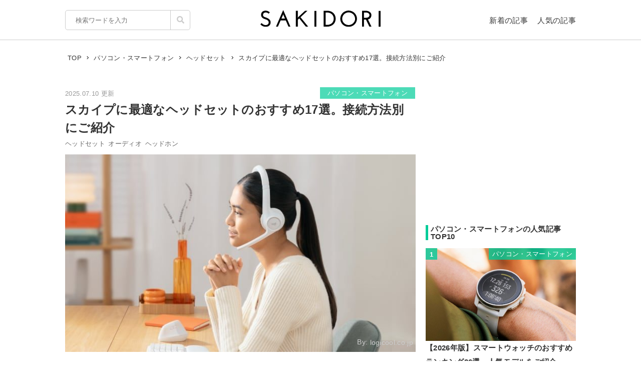

--- FILE ---
content_type: text/html; charset=UTF-8
request_url: https://sakidori.co/article/16902
body_size: 120582
content:
<!doctype html>
<html lang="ja">
<head>
<meta charset="UTF-8" />
<meta name="viewport" content="width=device-width,user-scalable=no,maximum-scale=1" />
<meta name="format-detection" content="telephone=no">
<link rel="shortcut icon" href="/favicon.ico" />
<meta name="apple-mobile-web-app-title" content="SAKIDORI">
<meta name="application-name" content="SAKIDORI">
<meta name='impact-site-verification' value='15029d6a-f81e-4b2f-abfa-a96b87dc2062'>
<link rel="apple-touch-icon" type="image/png" href="/apple-touch-icon.png" />
<link href='//fonts.googleapis.com/css?family=Montserrat:400&display=swap' rel='stylesheet' type='text/css'>
<link href="//sakidorico.s3.amazonaws.com/css/reset.css" rel="stylesheet" type="text/css" />
<link href="//sakidorico.s3.amazonaws.com/css/common.css?20251207213827" rel="stylesheet" type="text/css" />
<link rel="pingback" href="https://sakidori.co/wp/xmlrpc.php" />
<link rel="alternate" type="application/rss+xml" title="SAKIDORI | ほしいが見つかるモノメディア" href="https://sakidori.co/feed" />
<title>スカイプに最適なヘッドセットのおすすめ17選。接続方法別にご紹介</title>
<meta name='robots' content='max-image-preview:large' />
	<style>img:is([sizes="auto" i], [sizes^="auto," i]) { contain-intrinsic-size: 3000px 1500px }</style>
	<style id='classic-theme-styles-inline-css' type='text/css'>
/*! This file is auto-generated */
.wp-block-button__link{color:#fff;background-color:#32373c;border-radius:9999px;box-shadow:none;text-decoration:none;padding:calc(.667em + 2px) calc(1.333em + 2px);font-size:1.125em}.wp-block-file__button{background:#32373c;color:#fff;text-decoration:none}
</style>
<style id='global-styles-inline-css' type='text/css'>
:root{--wp--preset--aspect-ratio--square: 1;--wp--preset--aspect-ratio--4-3: 4/3;--wp--preset--aspect-ratio--3-4: 3/4;--wp--preset--aspect-ratio--3-2: 3/2;--wp--preset--aspect-ratio--2-3: 2/3;--wp--preset--aspect-ratio--16-9: 16/9;--wp--preset--aspect-ratio--9-16: 9/16;--wp--preset--color--black: #000000;--wp--preset--color--cyan-bluish-gray: #abb8c3;--wp--preset--color--white: #ffffff;--wp--preset--color--pale-pink: #f78da7;--wp--preset--color--vivid-red: #cf2e2e;--wp--preset--color--luminous-vivid-orange: #ff6900;--wp--preset--color--luminous-vivid-amber: #fcb900;--wp--preset--color--light-green-cyan: #7bdcb5;--wp--preset--color--vivid-green-cyan: #00d084;--wp--preset--color--pale-cyan-blue: #8ed1fc;--wp--preset--color--vivid-cyan-blue: #0693e3;--wp--preset--color--vivid-purple: #9b51e0;--wp--preset--gradient--vivid-cyan-blue-to-vivid-purple: linear-gradient(135deg,rgba(6,147,227,1) 0%,rgb(155,81,224) 100%);--wp--preset--gradient--light-green-cyan-to-vivid-green-cyan: linear-gradient(135deg,rgb(122,220,180) 0%,rgb(0,208,130) 100%);--wp--preset--gradient--luminous-vivid-amber-to-luminous-vivid-orange: linear-gradient(135deg,rgba(252,185,0,1) 0%,rgba(255,105,0,1) 100%);--wp--preset--gradient--luminous-vivid-orange-to-vivid-red: linear-gradient(135deg,rgba(255,105,0,1) 0%,rgb(207,46,46) 100%);--wp--preset--gradient--very-light-gray-to-cyan-bluish-gray: linear-gradient(135deg,rgb(238,238,238) 0%,rgb(169,184,195) 100%);--wp--preset--gradient--cool-to-warm-spectrum: linear-gradient(135deg,rgb(74,234,220) 0%,rgb(151,120,209) 20%,rgb(207,42,186) 40%,rgb(238,44,130) 60%,rgb(251,105,98) 80%,rgb(254,248,76) 100%);--wp--preset--gradient--blush-light-purple: linear-gradient(135deg,rgb(255,206,236) 0%,rgb(152,150,240) 100%);--wp--preset--gradient--blush-bordeaux: linear-gradient(135deg,rgb(254,205,165) 0%,rgb(254,45,45) 50%,rgb(107,0,62) 100%);--wp--preset--gradient--luminous-dusk: linear-gradient(135deg,rgb(255,203,112) 0%,rgb(199,81,192) 50%,rgb(65,88,208) 100%);--wp--preset--gradient--pale-ocean: linear-gradient(135deg,rgb(255,245,203) 0%,rgb(182,227,212) 50%,rgb(51,167,181) 100%);--wp--preset--gradient--electric-grass: linear-gradient(135deg,rgb(202,248,128) 0%,rgb(113,206,126) 100%);--wp--preset--gradient--midnight: linear-gradient(135deg,rgb(2,3,129) 0%,rgb(40,116,252) 100%);--wp--preset--font-size--small: 13px;--wp--preset--font-size--medium: 20px;--wp--preset--font-size--large: 36px;--wp--preset--font-size--x-large: 42px;--wp--preset--spacing--20: 0.44rem;--wp--preset--spacing--30: 0.67rem;--wp--preset--spacing--40: 1rem;--wp--preset--spacing--50: 1.5rem;--wp--preset--spacing--60: 2.25rem;--wp--preset--spacing--70: 3.38rem;--wp--preset--spacing--80: 5.06rem;--wp--preset--shadow--natural: 6px 6px 9px rgba(0, 0, 0, 0.2);--wp--preset--shadow--deep: 12px 12px 50px rgba(0, 0, 0, 0.4);--wp--preset--shadow--sharp: 6px 6px 0px rgba(0, 0, 0, 0.2);--wp--preset--shadow--outlined: 6px 6px 0px -3px rgba(255, 255, 255, 1), 6px 6px rgba(0, 0, 0, 1);--wp--preset--shadow--crisp: 6px 6px 0px rgba(0, 0, 0, 1);}:where(.is-layout-flex){gap: 0.5em;}:where(.is-layout-grid){gap: 0.5em;}body .is-layout-flex{display: flex;}.is-layout-flex{flex-wrap: wrap;align-items: center;}.is-layout-flex > :is(*, div){margin: 0;}body .is-layout-grid{display: grid;}.is-layout-grid > :is(*, div){margin: 0;}:where(.wp-block-columns.is-layout-flex){gap: 2em;}:where(.wp-block-columns.is-layout-grid){gap: 2em;}:where(.wp-block-post-template.is-layout-flex){gap: 1.25em;}:where(.wp-block-post-template.is-layout-grid){gap: 1.25em;}.has-black-color{color: var(--wp--preset--color--black) !important;}.has-cyan-bluish-gray-color{color: var(--wp--preset--color--cyan-bluish-gray) !important;}.has-white-color{color: var(--wp--preset--color--white) !important;}.has-pale-pink-color{color: var(--wp--preset--color--pale-pink) !important;}.has-vivid-red-color{color: var(--wp--preset--color--vivid-red) !important;}.has-luminous-vivid-orange-color{color: var(--wp--preset--color--luminous-vivid-orange) !important;}.has-luminous-vivid-amber-color{color: var(--wp--preset--color--luminous-vivid-amber) !important;}.has-light-green-cyan-color{color: var(--wp--preset--color--light-green-cyan) !important;}.has-vivid-green-cyan-color{color: var(--wp--preset--color--vivid-green-cyan) !important;}.has-pale-cyan-blue-color{color: var(--wp--preset--color--pale-cyan-blue) !important;}.has-vivid-cyan-blue-color{color: var(--wp--preset--color--vivid-cyan-blue) !important;}.has-vivid-purple-color{color: var(--wp--preset--color--vivid-purple) !important;}.has-black-background-color{background-color: var(--wp--preset--color--black) !important;}.has-cyan-bluish-gray-background-color{background-color: var(--wp--preset--color--cyan-bluish-gray) !important;}.has-white-background-color{background-color: var(--wp--preset--color--white) !important;}.has-pale-pink-background-color{background-color: var(--wp--preset--color--pale-pink) !important;}.has-vivid-red-background-color{background-color: var(--wp--preset--color--vivid-red) !important;}.has-luminous-vivid-orange-background-color{background-color: var(--wp--preset--color--luminous-vivid-orange) !important;}.has-luminous-vivid-amber-background-color{background-color: var(--wp--preset--color--luminous-vivid-amber) !important;}.has-light-green-cyan-background-color{background-color: var(--wp--preset--color--light-green-cyan) !important;}.has-vivid-green-cyan-background-color{background-color: var(--wp--preset--color--vivid-green-cyan) !important;}.has-pale-cyan-blue-background-color{background-color: var(--wp--preset--color--pale-cyan-blue) !important;}.has-vivid-cyan-blue-background-color{background-color: var(--wp--preset--color--vivid-cyan-blue) !important;}.has-vivid-purple-background-color{background-color: var(--wp--preset--color--vivid-purple) !important;}.has-black-border-color{border-color: var(--wp--preset--color--black) !important;}.has-cyan-bluish-gray-border-color{border-color: var(--wp--preset--color--cyan-bluish-gray) !important;}.has-white-border-color{border-color: var(--wp--preset--color--white) !important;}.has-pale-pink-border-color{border-color: var(--wp--preset--color--pale-pink) !important;}.has-vivid-red-border-color{border-color: var(--wp--preset--color--vivid-red) !important;}.has-luminous-vivid-orange-border-color{border-color: var(--wp--preset--color--luminous-vivid-orange) !important;}.has-luminous-vivid-amber-border-color{border-color: var(--wp--preset--color--luminous-vivid-amber) !important;}.has-light-green-cyan-border-color{border-color: var(--wp--preset--color--light-green-cyan) !important;}.has-vivid-green-cyan-border-color{border-color: var(--wp--preset--color--vivid-green-cyan) !important;}.has-pale-cyan-blue-border-color{border-color: var(--wp--preset--color--pale-cyan-blue) !important;}.has-vivid-cyan-blue-border-color{border-color: var(--wp--preset--color--vivid-cyan-blue) !important;}.has-vivid-purple-border-color{border-color: var(--wp--preset--color--vivid-purple) !important;}.has-vivid-cyan-blue-to-vivid-purple-gradient-background{background: var(--wp--preset--gradient--vivid-cyan-blue-to-vivid-purple) !important;}.has-light-green-cyan-to-vivid-green-cyan-gradient-background{background: var(--wp--preset--gradient--light-green-cyan-to-vivid-green-cyan) !important;}.has-luminous-vivid-amber-to-luminous-vivid-orange-gradient-background{background: var(--wp--preset--gradient--luminous-vivid-amber-to-luminous-vivid-orange) !important;}.has-luminous-vivid-orange-to-vivid-red-gradient-background{background: var(--wp--preset--gradient--luminous-vivid-orange-to-vivid-red) !important;}.has-very-light-gray-to-cyan-bluish-gray-gradient-background{background: var(--wp--preset--gradient--very-light-gray-to-cyan-bluish-gray) !important;}.has-cool-to-warm-spectrum-gradient-background{background: var(--wp--preset--gradient--cool-to-warm-spectrum) !important;}.has-blush-light-purple-gradient-background{background: var(--wp--preset--gradient--blush-light-purple) !important;}.has-blush-bordeaux-gradient-background{background: var(--wp--preset--gradient--blush-bordeaux) !important;}.has-luminous-dusk-gradient-background{background: var(--wp--preset--gradient--luminous-dusk) !important;}.has-pale-ocean-gradient-background{background: var(--wp--preset--gradient--pale-ocean) !important;}.has-electric-grass-gradient-background{background: var(--wp--preset--gradient--electric-grass) !important;}.has-midnight-gradient-background{background: var(--wp--preset--gradient--midnight) !important;}.has-small-font-size{font-size: var(--wp--preset--font-size--small) !important;}.has-medium-font-size{font-size: var(--wp--preset--font-size--medium) !important;}.has-large-font-size{font-size: var(--wp--preset--font-size--large) !important;}.has-x-large-font-size{font-size: var(--wp--preset--font-size--x-large) !important;}
:where(.wp-block-post-template.is-layout-flex){gap: 1.25em;}:where(.wp-block-post-template.is-layout-grid){gap: 1.25em;}
:where(.wp-block-columns.is-layout-flex){gap: 2em;}:where(.wp-block-columns.is-layout-grid){gap: 2em;}
:root :where(.wp-block-pullquote){font-size: 1.5em;line-height: 1.6;}
</style>
<link rel='stylesheet' id='contact-form-7-css' href='https://sakidori.co/wp/wp-content/plugins/contact-form-7/includes/css/styles.css?ver=6.1.1' type='text/css' media='all' />
<style id='contact-form-7-inline-css' type='text/css'>
.wpcf7 .wpcf7-recaptcha iframe {margin-bottom: 0;}.wpcf7 .wpcf7-recaptcha[data-align="center"] > div {margin: 0 auto;}.wpcf7 .wpcf7-recaptcha[data-align="right"] > div {margin: 0 0 0 auto;}
</style>
<link rel='stylesheet' id='tablepress-default-css' href='https://sakidori.co/wp/wp-content/plugins/tablepress/css/build/default.css?ver=3.2.1' type='text/css' media='all' />
<link rel="https://api.w.org/" href="https://sakidori.co/wp-json/" /><link rel="alternate" title="JSON" type="application/json" href="https://sakidori.co/wp-json/wp/v2/posts/16902" /><link rel="EditURI" type="application/rsd+xml" title="RSD" href="https://sakidori.co/wp/xmlrpc.php?rsd" />
<link rel="alternate" title="oEmbed (JSON)" type="application/json+oembed" href="https://sakidori.co/wp-json/oembed/1.0/embed?url=https%3A%2F%2Fsakidori.co%2Farticle%2F16902" />
<link rel="alternate" title="oEmbed (XML)" type="text/xml+oembed" href="https://sakidori.co/wp-json/oembed/1.0/embed?url=https%3A%2F%2Fsakidori.co%2Farticle%2F16902&#038;format=xml" />
<!-- Original SEO Tags Start -->
<link rel="canonical" href="https://sakidori.co/article/16902" />
<meta name="description" content="スカイプをはじめ、通話に欠かせないヘッドセット。ビジネスやゲームなど幅広く使えます。今回は、ワイヤレス・USB・ステレオミニプラグと接続方法別に、スカイプに最適なおすすめモデルをご紹介。選び方も解説するので、チェックしてみてください。" />
<meta name="thumbnail" content="https://sakidorico.s3.amazonaws.com/wp/wp-content/uploads/2024/07/66a6ed92b35f6.jpg" />
<meta property="og:type" content="article" />
<meta property="og:title" content="スカイプに最適なヘッドセットのおすすめ17選。接続方法別にご紹介" />
<meta property="og:description" content="スカイプをはじめ、通話に欠かせないヘッドセット。ビジネスやゲームなど幅広く使えます。今回は、ワイヤレス・USB・ステレオミニプラグと接続方法別に、スカイプに最適なおすすめモデルをご紹介。選び方も解説するので、チェックしてみてください。" />
<meta property="og:url" content="https://sakidori.co/article/16902" />
<meta property="og:site_name" content="SAKIDORI（サキドリ） | ほしいが見つかるモノメディア" />
<meta property="og:image" content="https://sakidorico.s3.amazonaws.com/wp/wp-content/uploads/2024/07/66a6ed92b35f6.jpg" />
<meta property="fb:app_id" content="793430797348006" />
<meta property="article:published_time" content="2025-07-10T13:30:42+09:00" />
<meta property="article:modified_time" content="2025-07-10T13:30:42+09:00" />
<meta property="og:image:secure_url" content="https://sakidorico.s3.amazonaws.com/wp/wp-content/uploads/2024/07/66a6ed92b35f6.jpg" />
<meta name="twitter:card" content="summary_large_image" />
<meta name="twitter:site" content="@sakidori_PR" />
<meta name="twitter:domain" content="https://twitter.com/sakidori_PR" />
<meta name="twitter:title" content="スカイプに最適なヘッドセットのおすすめ17選。接続方法別にご紹介" />
<meta name="twitter:description" content="スカイプをはじめ、通話に欠かせないヘッドセット。ビジネスやゲームなど幅広く使えます。今回は、ワイヤレス・USB・ステレオミニプラグと接続方法別に、スカイプに最適なおすすめモデルをご紹介。選び方も解説するので、チェックしてみてください。" />
<meta name="twitter:image" content="https://sakidorico.s3.amazonaws.com/wp/wp-content/uploads/2024/07/66a6ed92b35f6.jpg" />

<!-- Original SEO Tags End -->
<!-- Google Tag Manager -->
<script>(function(w,d,s,l,i){w[l]=w[l]||[];w[l].push({'gtm.start':
new Date().getTime(),event:'gtm.js'});var f=d.getElementsByTagName(s)[0],
j=d.createElement(s),dl=l!='dataLayer'?'&l='+l:'';j.async=true;j.src=
'https://www.googletagmanager.com/gtm.js?id='+i+dl;f.parentNode.insertBefore(j,f);
})(window,document,'script','dataLayer','GTM-5K2HVW7C');</script>
<!-- End Google Tag Manager -->
<!-- Global site tag (gtag.js) - Google Analytics -->
<script async src="https://www.googletagmanager.com/gtag/js?id=UA-52484296-1"></script>
<script>
window.dataLayer = window.dataLayer || [];
function gtag(){dataLayer.push(arguments);}
gtag('js', new Date());
gtag('config', 'UA-52484296-1');
</script>

	<!-- GAMスクリプトの読み込み -->
	<script async src="https://securepubads.g.doubleclick.net/tag/js/gpt.js"></script>

	<!-- BID STRAPスクリプトの読み込み -->
	<script async src="https://fam.adingo.jp/bid-strap/sakidori/pb.js"></script>
	<script>
		var bsttag = window.bsttag || {cmd: []};
		bsttag.failSafeTimeout = 2000; //header bidding全体のタイムアウト
		bsttag.launchAuction = function (slots) {
			var hbm = {};
			bsttag.cmd.push(function(cmd) {
				cmd.setBidderTimeout(1000);
				hbm = cmd.requestBids({adUnits: slots});
			});

			setTimeout(function () {
				if (hbm.isRequestSent) {
					return;
				}
				hbm.isRequestSent = true;
				googletag.cmd.push(function() {
					googletag.pubads().refresh(slots);
				});
			}, bsttag.failSafeTimeout);
		};
	</script>

	<!-- 広告枠の定義と、BID STRAPの呼び出し -->
	<script>
		window.googletag = window.googletag || {cmd: []};
		googletag.cmd.push(function() {
			function randomInt(min, max) {
				return Math.floor( Math.random() * (max + 1 - min) ) + min;
			}

			 // PC
									// single
					googletag.defineSlot('/62532913,453608231/p_sakidori_300x250_kijisita1_22323', [300, 250], 'div-gpt-ad-1565354518572-0').addService(googletag.pubads());
					googletag.defineSlot('/62532913,453608231/p_sakidori_300x250_kijisita2_22323', [300, 250], 'div-gpt-ad-1565354589831-0').addService(googletag.pubads());
					googletag.defineSlot('/62532913,453608231/p_sakidori_300x250_top10ue_22323', [300, 250], 'div-gpt-ad-1569892290690-0').addService(googletag.pubads());
					googletag.defineSlot('/62532913,453608231/p_sakidori_300x600_top10shita_22323', [300, 600], 'div-gpt-ad-1569892339268-0').addService(googletag.pubads());
										googletag.pubads().setTargeting("fluct_ad_group", String(randomInt(1, 10)));
			googletag.pubads().enableSingleRequest();
			googletag.pubads().disableInitialLoad();
			googletag.enableServices();

			bsttag.launchAuction();
		});
	</script>
<link href="//sakidorico.s3.amazonaws.com/css/single.css?20251207213827" rel="stylesheet" type="text/css" />
<style>
.sp_link {display: none;}
</style>
<script type="text/javascript" language="javascript">var vc_pid = "886583277";</script>
<script type="text/javascript" src="//aml.valuecommerce.com/vcdal.js" async></script>
<script src="//statics.a8.net/a8link/a8linkmgr.js"></script>
<script>
	a8linkmgr({
		"config_id": "T05Pe2lE2AZL0vhCrwQ2"
	});
</script>
</head>
<body id="body">
<!-- Google Tag Manager (noscript) -->
<noscript><iframe src="https://www.googletagmanager.com/ns.html?id=GTM-5K2HVW7C"
height="0" width="0" style="display:none;visibility:hidden"></iframe></noscript>
<!-- End Google Tag Manager (noscript) -->
<div id="container">


<header>
	<div class="area">
		<ul id="headerMenu">
			<li>
				<form method="get" action="/" name="sform" class="searchForm" autocomplete="off">
				<input name="s" type="search" required placeholder="検索ワードを入力" value="" class="js-suggest" autocomplete="off">
                <ul class="suggest-list js-suggest-list"></ul>
				<input type="hidden" name="orderby" value="post_date">
				<input type="hidden" name="order" value="DESC">
                <span class="searchMark"><img src="//sakidorico.s3.amazonaws.com/images/icon/search.svg" alt="search"></span>
				<input id="searchSubmit" type="submit" value="">
				</form>
			</li>
			<li>
				<a href="/news" class="fontl">新着の記事</a>
				<a href="/popular" class="fontl">人気の記事</a>
			</li>
		</ul>
		<a href="/">
            <img src="//sakidorico.s3.amazonaws.com/images/logo_header.svg" alt="SAKIDORI" id="logo" class="hover">
		</a>
	</div>
</header>
<div id="spmenu" class="fontl" hidden>
	<div id="sp_menu_logo"><a href="/">
        <img src="//sakidorico.s3.amazonaws.com/images/logo_menu.svg" alt="SAKIDORI" id="splogo">
	</a></div>
	<div id="sp_menu_scroll">
	<ul class="sp_menu_btns">
		<li id="sp_menu_search">
			<form method="GET" action="/" name="sform" class="searchForm">
				<input name="s" type="search" required placeholder="検索ワードを入力" value="" class="js-suggest" autocomplete="off">
                <ul class="suggest-list js-suggest-list"></ul>
				<input type="hidden" name="orderby" value="post_date">
				<input type="hidden" name="order" value="DESC">
                <span class="searchMark"><img src="//sakidorico.s3.amazonaws.com/images/icon/search_sp.svg" alt="search"></span>
				<input id="searchSubmit" type="submit" value="">
			</form>
		</li>
		<li class="gfont sp_menu_label">CATEGORIES</li>
		<li class="sp_menu_btn"><a href="/category/lifestyle">生活雑貨</a></li>
		<li class="sp_menu_btn"><a href="/category/digital">家電・カメラ</a></li>
		<li class="sp_menu_btn"><a href="/category/fashion">ファッション</a></li>
		<li class="sp_menu_btn"><a href="/category/pc">パソコン・スマートフォン</a></li>
		<li class="sp_menu_btn"><a href="/category/outdoor">スポーツ・アウトドア</a></li>
		<li class="sp_menu_btn"><a href="/category/technology">最新テクノロジー</a></li>
		<li class="sp_menu_btn"><a href="/category/interior">インテリア</a></li>
		<li class="sp_menu_btn"><a href="/category/sports">乗り物</a></li>
		<li class="sp_menu_btn"><a href="/category/healthcare">ヘルスケア</a></li>
		<li class="sp_menu_btn"><a href="/category/sake">お酒</a></li>
		<li class="sp_menu_btn"><a href="/category/cosme">美容・コスメ</a></li>
		<li class="sp_menu_btn"><a href="/category/app">アプリ</a></li>
		<li class="sp_menu_btn"><a href="/category/hobby">ゲーム・おもちゃ</a></li>
		<li class="sp_menu_btn"><a href="/category/book">本・小説・漫画</a></li>
		<li class="sp_menu_btn"><a href="/category/food">食品・飲料</a></li>
		<li class="sp_menu_btn"><a href="/categories/">カテゴリー一覧</a></li>
	</ul>
	<div class="clear"></div>
	<ul class="sp_menu_btns">
		<li class="gfont sp_menu_label">PAGES</li>
		<li class="sp_menu_btn"><a href="/news">新着の記事</a></li>
		<li class="sp_menu_btn"><a href="/popular">人気の記事</a></li>
		<li class="sp_menu_btn"><a href="/categories">カテゴリ一覧</a></li>
		<li class="sp_menu_btn"><a href="/brands">ブランド一覧</a></li>
	</ul>
	<div class="clear"></div>
	<ul class="sp_menu_follows">
		<li class="gfont sp_menu_label">FOLLOW US</li>
		<li class="sp_menu_follow"><a href="https://www.youtube.com/c/SAKIDORI" target="_blank" class="icoIg hover"><img src="//sakidorico.s3.amazonaws.com/images/icon/youtube_wh.svg" alt="youtube"></a></li>
		<li class="sp_menu_follow"><a href="https://twitter.com/sakidori_PR" target="_blank" class="icoTw hover"><img src="//sakidorico.s3.amazonaws.com/images/icon/twitter_wh.svg" alt="twitter"></a></li>
		<li class="sp_menu_follow"><a href="https://www.pinterest.jp/SAKIDORI_PR" target="_blank" class="icoTw hover"><img src="//sakidorico.s3.amazonaws.com/images/icon/pinterest_wh.svg" alt="pinterest"></a></li>
		<li class="sp_menu_follow"><a href="https://www.facebook.com/sakidori.co" target="_blank" class="icoFb hover"><img src="//sakidorico.s3.amazonaws.com/images/icon/facebook_wh.svg" alt="facebook"></a></li>
		<li class="sp_menu_follow"><a href="/feed" target="_blank" class="icoRss hover"><img src="//sakidorico.s3.amazonaws.com/images/icon/rss_wh.svg" alt="rss"></a></li>
	</ul>
</div>
</div>
<div id="spnav">
<a class="sp_menu_trigger" href="#">
<span></span>
<span></span>
<span></span>
</a>
</div>


	<div class="area">

		<div class="breadcrumb"><ul itemscope itemtype="http://schema.org/BreadcrumbList"><li itemprop="itemListElement" itemscope itemtype="http://schema.org/ListItem"><a itemprop="item" href="https://sakidori.co"><span itemprop="name">TOP</span></a><meta itemprop="position" content="1"></li><li><img src="//sakidorico.s3.amazonaws.com/images/icon/angle-right.svg" alt="angle-right"></li><li itemprop="itemListElement" itemscope itemtype="http://schema.org/ListItem"><a itemprop="item" href="https://sakidori.co/category/pc"><span itemprop="name">パソコン・スマートフォン</span></a><meta itemprop="position" content="2"></li><li><img src="//sakidorico.s3.amazonaws.com/images/icon/angle-right.svg" alt="angle-right"></li><li itemprop="itemListElement" itemscope itemtype="http://schema.org/ListItem"><a itemprop="item" href="https://sakidori.co/tag/300"><span itemprop="name">ヘッドセット</span></a><meta itemprop="position" content="3"></li><li><img src="//sakidorico.s3.amazonaws.com/images/icon/angle-right.svg" alt="angle-right"></li><li itemprop="itemListElement" itemscope itemtype="http://schema.org/ListItem"><span itemprop="name">スカイプに最適なヘッドセットのおすすめ17選。接続方法別にご紹介</span><meta itemprop="position" content="4"><meta itemprop="item" content="https://sakidori.co/article/16902"></li></ul></div>
		<div id="content" class="single content_col">

			
			<!-- 記事ページでおこなう汎用処理 -->
																<style>
					a.rakuten {
						margin-top: 2em;
					}
					a.rakuten:before {
						background-image: url('//sakidorico.s3.amazonaws.com/images/cheers.svg');
						background-size: contain;
						background-repeat: no-repeat;
						background-position: center center;
						content: "お買い物ﾏﾗｿﾝ開催 1/24 20時~\A 事前ｴﾝﾄﾘｰ受付中!";
						color: #e00;
						font-size: 11px;
						line-height: 1.1;
						position: absolute;
						left: 0;
						top: -2.5em;
						width: 100%;
						white-space: pre;
					}
					/*独自わっしょいボタンを被らないようにする*/
					.adButton.campaign a.rakuten{
						margin-top: 0;
					}
					.adButton.campaign a.rakuten:before{
						display: none;
					}
				</style>
			
			<div class="articleFrame">
				<div class="articleTitle">

					<div class="postdate fontm">2025.07.10 更新</div>
										<a href="https://sakidori.co/category/pc" class="fontm single_cat">パソコン・スマートフォン</a>
					<div class="clear"></div>
					<h1>スカイプに最適なヘッドセットのおすすめ17選。接続方法別にご紹介</h1>
					<div class="fontm">
						<a href="/tag/300" class="tag">ヘッドセット</a><a href="/tag/113" class="tag">オーディオ</a><a href="/tag/99" class="tag">ヘッドホン</a>					</div>

					<div class="eyecatch"><img width="695" height="391" src="https://sakidorico.s3.amazonaws.com/wp/wp-content/uploads/2024/07/66a6ed92b35f6.jpg" class="attachment-large size-large wp-post-image" alt="ヘッドセットのイメージ" decoding="auto" fetchpriority="high" />											<div class="eyecatch_by">By: <a href="https://www.logicool.co.jp/ja-jp/products/headsets/zone-300-wireless-headset.981-001420.html" target="_blank">logicool.co.jp</a></div>
										</div>
				</div>

				<div class="articleBody">
				<!-- 記事ページのコンテンツ出力 -->
									<p>スカイプをはじめ、通話に欠かせないヘッドセット。ビジネス・ゲーム・語学学習など活躍の場は幅広く、さまざまな特徴を持つモデルが発売されています。</p><p>今回はワイヤレス・USB・ステレオミニプラグといったタイプに分けておすすめモデルをご紹介します。なお、スカイプのサービス自体は2025年5月5日に終了しているため、その他のビデオ通話サービスでも使えるヘッドセットを探している方はチェックしてみてください。</p><p><small class="articlePolicy">※商品PRを含む記事です。当メディアはAmazonアソシエイト、楽天アフィリエイトを始めとした各種アフィリエイトプログラムに参加しています。当サービスの記事で紹介している商品を購入すると、売上の一部が弊社に還元されます。</small>     <div class="original_top2_ad original_top2_ad--full-width">
       <a href="https://hb.afl.rakuten.co.jp/ichiba/14b4eeb6.f9556126.14b4eeb7.41d5a597/?pc=https%3A%2F%2Fevent.rakuten.co.jp%2Fcampaign%2Fpoint-up%2Fmarathon%2F%3Fl-id%3Dtop_normal_bigbnr_pc_JBEFGGIB_160059_0&link_type=hybrid_url" class="campaign_link hover" target="_blank">
         <img src="https://sakidorico.s3.amazonaws.com/wp/wp-content/uploads/2015/06/6973371af03da.png" alt="" />
       </a>
     </div><ul class="page_navs"><li><div class="fontll">目次</div></li><li><a href="#index_1">スカイプに最適なヘッドセットの選び方</a></li><li><a href="#index_2">スカイプに最適なヘッドセットのおすすめメーカー</a></li><li><a href="#index_3">スカイプに最適なヘッドセットのおすすめ｜ワイヤレス</a></li><li><a href="#index_4">スカイプに最適なヘッドセットのおすすめ｜USB</a></li><li><a href="#index_5">スカイプに最適なヘッドセットのおすすめ｜ステレオミニプラグ</a></li></ul></p><h2 class="bar" id="index_1">スカイプに最適なヘッドセットの選び方</h2><h3>使用目的をチェック</h3><h4>ビジネス</h4><div class="media_frame"><div class="image_wrapper" style="max-width:500px; max-height:281px;"><div class="image_height" style="padding-top:56%;"></div><img src="//sakidorico.s3.amazonaws.com/images/spacer_10x400.png"  data-src="https://sakidorico.s3.amazonaws.com/wp/wp-content/uploads/2024/07/66a6ef7a81266-500x281.jpg" class="alignnone size-SAKIDORI wp-image-2363462 media_img lazyload lazyload_style" alt=""></div></div><p class="wp-caption-text">By: <a href="https://www.logicool.co.jp/ja-jp/products/headsets/zone-vibe-100-wireless.981-001217.html" target="_blank" rel="noopener">logicool.co.jp</a></p><p>ビジネスでヘッドセットを使う場合には、通話品質の高さと通信安定性を重視しましょう。日常的な仕事相手とのやり取り程度であれば、多少の音声トラブルはカバーできますが、重要な商談相手やインターネット会議ではビジネスの結果を左右する可能性もあります。</p><p>また、相手を待たせないために、瞬時に操作が可能かどうかも要チェック。Bluetoothなどの無線方式の場合は、不意なバッテリー切れを防ぐロングバッテリータイプがおすすめです。</p><h4>ゲーム</h4><p><div class="image_wrapper" style="max-width:500px; max-height:331px;"><div class="image_height" style="padding-top:66%;"></div><img src="//sakidorico.s3.amazonaws.com/images/spacer_10x400.png"  data-src="https://sakidorico.s3.amazonaws.com/wp/wp-content/uploads/2019/01/5c32e0f5002ea.jpeg" class="alignleft size-SAKIDORI wp-image-396256 lazyload lazyload_style" alt=""></div></p><p>ゲームでヘッドセットを使う場合、特にRPGやFPSのようなゲームでは複数人とコミュニケーションを取りつつ、瞬時の判断力と反応が求められます。とっさの状況判断をするためには、画面と音声に遅延が起きないことが大切。また、ゲーム内で発せられる効果音・環境音がよく聴き取れることも重要です。</p><p>ゲーミングデバイスに定評あるメーカーのモデルであれば、遅延が起きにくいモノが多い傾向にあります。なかでも、有線接続タイプのモデルであれば、無線接続のモデルに比べて遅延のリスクが軽減できるのでおすすめです。</p><h3>接続タイプをチェック</h3><h4>ワイヤレス方式</h4><div class="media_frame"><div class="image_wrapper" style="max-width:326px; max-height:410px;"><div class="image_height" style="padding-top:126%;"></div><img src="//sakidorico.s3.amazonaws.com/images/spacer_10x400.png"  data-src="https://sakidorico.s3.amazonaws.com/wp/wp-content/uploads/2024/07/66a6ee054018d-500x629.jpg" class="alignnone size-SAKIDORI wp-image-2363439 media_img lazyload lazyload_style" alt=""></div></div><p class="wp-caption-text">By: <a href="https://www.amazon.co.jp/dp/B0BFVTVBDV?th=1&tag=s02a3-22" target="_blank" rel="noopener">amazon.co.jp</a></p><p>ワイヤレス方式にはいくつか種類があります。使い勝手に優れているのはBluetooth規格。PC・スマホ・タブレットに幅広く普及している規格で、汎用性に優れています。レシーバーも必要ないため、煩わしさがないのもメリットです。</p><p>通信安定性に優れているのは、USBレシーバーを使用する2.4GHzタイプ。Bluetooth規格のヘッドセットよりも安定した接続が可能なので、スカイプ通話で聞き取りやすさを重視する場合におすすめです。</p><p>ワイヤレス方式のヘッドセットはバッテリー駆動なので、連続使用時間が限られる点に要注意。有線接続に切り替えられるモデルであれば、バッテリー切れの心配を軽減できます。</p><h4>有線方式</h4><div class="media_frame"><div class="image_wrapper" style="max-width:410px; max-height:410px;"><div class="image_height" style="padding-top:100%;"></div><img src="//sakidorico.s3.amazonaws.com/images/spacer_10x400.png"  data-src="https://sakidorico.s3.amazonaws.com/wp/wp-content/uploads/2015/05/5f8d476becaf2.jpg" class="alignnone size-full wp-image-772796 media_img lazyload lazyload_style" alt=""></div></div><p class="wp-caption-text">By: <a href="https://product.rakuten.co.jp/product/-/2e9042a014c7c8f177e694599b3d96b4/?scid=af_pc_etc&#038;sc2id=af_117_1_10001720" target="_blank" rel="noopener">rakuten.co.jp</a></p><p>有線方式のヘッドセットは、USB接続とステレオミニプラグ接続が一般的です。USB接続は基本的にPCと接続するタイプで、デジタル伝送によるノイズが少なく、クリアな音質が魅力です。</p><p>また、ステレオミニプラグ接続は、PCで使われる、マイクとイヤホン端子が別々になったタイプと、スマホ・タブレットなどで使われるマイクとイヤホンが一体になった4極プラグがあります。音質が接続機器の性能に左右されやすく、外部のノイズに弱い面もありますが、汎用性に優れているのが魅力です。</p><h3>音声がクリアかチェック</h3><div class="media_frame"><div class="image_wrapper" style="max-width:410px; max-height:410px;"><div class="image_height" style="padding-top:100%;"></div><img src="//sakidorico.s3.amazonaws.com/images/spacer_10x400.png"  data-src="https://sakidorico.s3.amazonaws.com/wp/wp-content/uploads/2024/07/66a6eecd3d3ab-500x500.jpg" class="alignnone size-SAKIDORI wp-image-2363447 media_img lazyload lazyload_style" alt=""></div></div><p class="wp-caption-text">By: <a href="https://product.rakuten.co.jp/product/-/2719ad22241ab14dde22627335d702e1/?scid=af_pc_etc&#038;sc2id=af_117_1_10001720" target="_blank" rel="noopener">rakuten.co.jp</a></p><p>人の多いオフィスなど、周囲からのノイズが大きいと相手の声が上手く聞き取れません。快適に通話するためにも、ヘッドセットのタイプや機能をチェックしましょう。</p><p>両耳に装着するタイプのヘッドセットなら、相手の声をしっかりと聞き取れます。なかでも耳に差し込んで使用するイヤホンタイプは、音漏れや騒音などの影響を軽減できるのでおすすめです。</p><p>また、アクティブノイズキャンセリング付きのヘッドセットも便利。余計なノイズをカットできるので、雑踏のなかにいても相手の声がクリアに聞こえます。</p><h3>マイクの性能をチェック</h3><p><div class="image_wrapper" style="max-width:500px; max-height:281px;"><div class="image_height" style="padding-top:56%;"></div><img src="//sakidorico.s3.amazonaws.com/images/spacer_10x400.png"  data-src="https://sakidorico.s3.amazonaws.com/wp/wp-content/uploads/2018/05/5b04e93f7c8b4.jpg" class="alignnone size-SAKIDORI wp-image-302099 lazyload lazyload_style" alt=""></div></p><p>ヘッドセットを選ぶ際はマイクの性能もチェックしておきましょう。スカイプ通話で相手にしっかりと声を届けるには「単一指向性」のマイクがおすすめです。</p><p>単一指向性とは特定方向の音を拾うマイク特性のこと。口元周辺の音を拾って、周囲の音は拾わないようにできるので、ノイズが入りにくいのがメリットです。ほかにも、マイクが可動式の場合、声を拾いにくいときに調節できるので便利です。</p><h3>装着感をチェック</h3><div class="media_frame"><div class="image_wrapper" style="max-width:271px; max-height:410px;"><div class="image_height" style="padding-top:151%;"></div><img src="//sakidorico.s3.amazonaws.com/images/spacer_10x400.png"  data-src="https://sakidorico.s3.amazonaws.com/wp/wp-content/uploads/2024/07/66a6ef04c0922-500x757.jpg" class="alignnone size-SAKIDORI wp-image-2363456 media_img lazyload lazyload_style" alt=""></div></div><p class="wp-caption-text">By: <a href="https://www.amazon.co.jp/dp/B083L4FSQL?ots=1&#038;tag=s02a3-22" target="_blank" rel="noopener">amazon.co.jp</a></p><p>仕事や語学学習などでスカイプを長時間使用する方は、耳への負担を考慮して装着感にもこだわりましょう。耳にかけて使うイヤーフックタイプのヘッドセットは軽量なモデルが多く、長時間使用していても耳が痛くなりにくいのがポイントです。</p><p>また、ヘッドバンドタイプのような頭に装着するタイプやイヤーパッドが柔らかいヘッドセットなら、耳への負担が軽減されるため長時間使用できます。</p><h2 class="bar" id="index_2">スカイプに最適なヘッドセットのおすすめメーカー</h2><h3>ロジクール(Logicool)</h3><div class="media_frame"><div class="image_wrapper" style="max-width:337px; max-height:410px;"><div class="image_height" style="padding-top:122%;"></div><img src="//sakidorico.s3.amazonaws.com/images/spacer_10x400.png"  data-src="https://sakidorico.s3.amazonaws.com/wp/wp-content/uploads/2024/07/66a6ec9b94feb-500x608.jpg" class="alignnone size-SAKIDORI wp-image-2363418 media_img lazyload lazyload_style" alt=""></div></div><p class="wp-caption-text">By: <a href="https://www.amazon.co.jp/dp/B0D1XKG3Y5/?ots=1&#038;tag=s02a3-22&#038;th=1" target="_blank" rel="noopener">amazon.co.jp</a></p><p>PC周辺機器の世界的メーカー「ロジクール」。ビジネス用途に向いた実用的なモデルからゲーミング向けまで幅広いヘッドセットを多数ラインナップしています。</p><p>使いやすさと通話品位に定評があり、リーズナブルなモデルから高級機まで幅広い価格帯の製品が揃っているのも魅力です。対応する接続方法が豊富なのもポイント。高品質なヘッドセットを探している方におすすめのメーカーです。</p><h3>サンワサプライ(SANWA SUPPLY)</h3><div class="media_frame"><div class="image_wrapper" style="max-width:410px; max-height:410px;"><div class="image_height" style="padding-top:100%;"></div><img src="//sakidorico.s3.amazonaws.com/images/spacer_10x400.png"  data-src="https://sakidorico.s3.amazonaws.com/wp/wp-content/uploads/2015/05/5f8d47dc6362f.jpg" class="alignnone size-full wp-image-772802 media_img lazyload lazyload_style" alt=""></div></div><p class="wp-caption-text">By: <a href="https://product.rakuten.co.jp/product/-/2e9042a014c7c8f177e694599b3d96b4/?scid=af_pc_etc&#038;sc2id=af_117_1_10001720" target="_blank" rel="noopener">rakuten.co.jp</a></p><p>日本のPC周辺機器メーカー「サンワサプライ」。PCでの使用に適したヘッドセットのほか、片耳タイプやイヤホンタイプなど、シンプルな構造でリーズナブルなモデルを多く展開しています。実用性を重視した設計で、通話の聞き取りやすさと接続安定性に優れているのも魅力です。</p><p>国内メーカーならではの安心感もポイント。ゲームや音楽よりも、ビジネスでのスカイプの使用に向いているメーカーです。</p><h3>レイザー(Razer)</h3><div class="media_frame"><div class="image_wrapper" style="max-width:316px; max-height:410px;"><div class="image_height" style="padding-top:130%;"></div><img src="//sakidorico.s3.amazonaws.com/images/spacer_10x400.png"  data-src="https://sakidorico.s3.amazonaws.com/wp/wp-content/uploads/2025/07/686b117fa365b-500x649.jpg" class="alignnone size-SAKIDORI wp-image-2916268 media_img lazyload lazyload_style" alt=""></div></div><p class="wp-caption-text">By: <a href="https://www.amazon.co.jp/dp/B08F7S4YG9/?tag=s02a3-22&#038;th=1" target="_blank">amazon.co.jp/</a></p><p>「レイザー」はゲーミングデバイスの人気メーカー。マウスやキーボードからヘッドセットまで幅広くラインナップしています。ホームシアターの世界的企業であるTHXを傘下に収めていることもあり、高音質で立体感に富んだサウンドも魅力。ワイヤレスでも遅延のないモデルが多いなど、高い技術力を持ったおすすめメーカーです。</p><h2 class="bar" id="index_3">スカイプに最適なヘッドセットのおすすめ｜ワイヤレス</h2><h3>ロジクール(Logicool) ワイヤレスヘッドセット ZONE 300</h3><div class="media_frame"><a href="https://hb.afl.rakuten.co.jp/ichiba/14b4eeb6.f9556126.14b4eeb7.41d5a597/?pc=https%3A%2F%2Fproduct.rakuten.co.jp%2Fproduct%2F-%2F3bd19accf23f22527c18255b1d8cbf18%2F&#038;link_type=hybrid_url" rel="nofollow noopener" target="_blank" data-category="affiliate" data-action="image_link" class="ranking gtag"><div class="image_wrapper" style="max-width:337px; max-height:410px;"><div class="image_height" style="padding-top:122%;"></div><img src="//sakidorico.s3.amazonaws.com/images/spacer_10x400.png"  data-src="https://sakidorico.s3.amazonaws.com/wp/wp-content/uploads/2024/07/66a6e5bf7dcbe-500x608.jpg" class="alignnone size-SAKIDORI wp-image-2363353 media_img lazyload lazyload_style" alt="ロジクール(Logicool) ワイヤレスヘッドセット ZONE 300 2024"></div></a></div><p>マルチポイントに対応したBluetooth接続のワイヤレスヘッドセットです。最大6台のデバイスとペアリングができるほか、2台の機器との同時接続に対応しているのが特徴。PCでスカイプ通話をしたり、スマホで友人とビデオチャットを楽しんだりと、ビジネス・プライベート問わず快適に使えます。リモートワークにもおすすめです。</p><p>バッテリーの動作時間が長いのも魅力。フル充電で最長16時間の通話できるため、電池残量を気にせずにスカイプが利用可能です。また、5分間の充電で最長1時間の通話ができるなど、使い勝手に優れています。</p><p>本製品は122gと軽量なのもポイント。スカイプに適した、おしゃれなデザインの製品が欲しい方などにもおすすめです。</p><div class="affiliate_btns"><div class="adButton"><a href="https://www.amazon.co.jp/dp/B0D1XVJVFH/?tag=sakidori_o_0001301-22" target="_blank" rel="nofollow noopener" class="amazon">Amazonで見る</a></div><div class="adButton"><a href="https://hb.afl.rakuten.co.jp/ichiba/14b4eeb6.f9556126.14b4eeb7.41d5a597/?pc=https%3A%2F%2Fproduct.rakuten.co.jp%2Fproduct%2F-%2F3bd19accf23f22527c18255b1d8cbf18%2F&#038;link_type=hybrid_url" target="_blank" rel="nofollow noopener" class="rakuten">楽天市場で見る</a></div><div class="adButton"><a href="https://linksynergy.jrs5.com/deeplink?id=vXK1a4zII0E&#038;mid=37404&#038;murl=https%3A%2F%2Fwww.biccamera.com%2Fbc%2Fitem%2F12897818%2F" target="_blank" rel="nofollow noopener" class="bic">ビックカメラで見る</a></div></div><h3>ロジクール(Logicool) ワイヤレスヘッドフォン ZONE VIBE 100</h3><div class="media_frame"><a href="https://hb.afl.rakuten.co.jp/ichiba/14b4eeb6.f9556126.14b4eeb7.41d5a597/?pc=https%3A%2F%2Fproduct.rakuten.co.jp%2Fproduct%2F-%2F85d20006aa177ce8e4d028138ee37a90%2F&#038;link_type=hybrid_url" rel="nofollow noopener" target="_blank" data-category="affiliate" data-action="image_link" class="ranking gtag"><div class="image_wrapper" style="max-width:324px; max-height:410px;"><div class="image_height" style="padding-top:127%;"></div><img src="//sakidorico.s3.amazonaws.com/images/spacer_10x400.png"  data-src="https://sakidorico.s3.amazonaws.com/wp/wp-content/uploads/2024/07/66a6e66103060-500x633.jpg" class="alignnone size-SAKIDORI wp-image-2363358 media_img lazyload lazyload_style" alt="ロジクール(Logicool) ワイヤレスヘッドフォン ZONE VIBE 100 2022"></div></a></div><p>可動式のノイズキャンセリングマイクを搭載したワイヤレスヘッドセットです。クリアな音声でスムーズなコミュニケーションが期待できます。マイクを跳ね上げるとミュートにできるため、プレゼン中などに不用意な音声を拾うリスクなどを軽減できます。</p><p>最大30mの範囲でワイヤレス通信が可能と謳われているなど、接続の安定性も良好です。多少の距離なら、自宅やオフィス内を移動しながらスカイプ通話が続けられます。</p><p>40mmのスピーカードライバーユニットを内蔵。低音から高音まで歪みの少ない、高音質なサウンドが楽しめます。コントロールボタンが押しやすい位置に配置されているのもポイントです。音量調節をはじめ、着信応答・終話や音楽の再生・一時停止といった操作が素早くおこなえます。</p><div class="affiliate_btns"><div class="adButton"><a href="https://www.amazon.co.jp/dp/B0BFW6X372/?tag=sakidori_o_0001301-22" target="_blank" rel="nofollow noopener" class="amazon">Amazonで見る</a></div><div class="adButton"><a href="https://hb.afl.rakuten.co.jp/ichiba/14b4eeb6.f9556126.14b4eeb7.41d5a597/?pc=https%3A%2F%2Fproduct.rakuten.co.jp%2Fproduct%2F-%2F85d20006aa177ce8e4d028138ee37a90%2F&#038;link_type=hybrid_url" target="_blank" rel="nofollow noopener" class="rakuten">楽天市場で見る</a></div><div class="adButton"><a href="https://linksynergy.jrs5.com/deeplink?id=vXK1a4zII0E&#038;mid=37404&#038;murl=https%3A%2F%2Fwww.biccamera.com%2Fbc%2Fitem%2F10595276%2F" target="_blank" rel="nofollow noopener" class="bic">ビックカメラで見る</a></div></div><h3>ソニー(SONY) ワイヤレスノイズキャンセリングゲーミングヘッドセット INZONE Buds WF-G700N</h3><div class="media_frame"><a href="https://hb.afl.rakuten.co.jp/ichiba/14b4eeb6.f9556126.14b4eeb7.41d5a597/?pc=https%3A%2F%2Fproduct.rakuten.co.jp%2Fproduct%2F-%2F62b089fac59d9bab3a3548ddebb2f875%2F&#038;link_type=hybrid_url" rel="nofollow noopener" target="_blank" data-category="affiliate" data-action="image_link" class="ranking gtag"><div class="image_wrapper" style="max-width:500px; max-height:340px;"><div class="image_height" style="padding-top:68%;"></div><img src="//sakidorico.s3.amazonaws.com/images/spacer_10x400.png"  data-src="https://sakidorico.s3.amazonaws.com/wp/wp-content/uploads/2025/03/67d7e2bc28fa7-500x340.jpg" class="alignnone size-SAKIDORI wp-image-2750345 media_img lazyload lazyload_style" alt="ソニー(SONY) ワイヤレスノイズキャンセリングゲーミングヘッドセット INZONE Buds WF-G700N"></div></a></div><p>ゲーム体験を向上させる完全ワイヤレスのゲーミングイヤホンです。独自開発の8.4mm「ダイナミックドライバーX」が明瞭な音質を実現します。360立体音響技術により、ゲーム内の敵の足音や効果音の位置を正確に把握できます。</p><p>2.4GHzデジタル無線接続とBluetooth LE Audioに対応し、超低遅延のサウンド伝送を実現。ノイズキャンセリング機能により、外部の雑音を遮断してスカイプ通話に集中できます。さらに、AI技術を活用したマイクにより、クリアな音声通話が可能です。</p><p>エルゴノミック・サーフェス・デザインを採用し、耳への圧迫感を軽減しています。イヤホン単体で最大12時間、充電ケース使用時は最大24時間の連続使用が可能です。長時間のゲームセッションを楽しみたいゲーマーやクリアな音声が必要な方におすすめです。</p><div class="affiliate_btns"><div class="adButton"><a href="https://www.amazon.co.jp/dp/B0CKFHB9P3/?tag=sakidori_o_0001301-22" target="_blank" rel="nofollow noopener" class="amazon">Amazonで見る</a></div><div class="adButton"><a href="https://hb.afl.rakuten.co.jp/ichiba/14b4eeb6.f9556126.14b4eeb7.41d5a597/?pc=https%3A%2F%2Fproduct.rakuten.co.jp%2Fproduct%2F-%2F62b089fac59d9bab3a3548ddebb2f875%2F&#038;link_type=hybrid_url" target="_blank" rel="nofollow noopener" class="rakuten">楽天市場で見る</a></div><div class="adButton"><a href="https://linksynergy.jrs5.com/deeplink?id=vXK1a4zII0E&#038;mid=37404&#038;murl=https%3A%2F%2Fwww.biccamera.com%2Fbc%2Fitem%2F12233675%2F" target="_blank" rel="nofollow noopener" class="bic">ビックカメラで見る</a></div></div><h3>スティールシリーズ(SteelSeries) Arctis Nova 3P Wireless for PlayStation</h3><div class="media_frame"><a href="楽天リンク" rel="nofollow noopener" target="_blank" data-category="affiliate" data-action="image_link" class="ranking gtag"><div class="image_wrapper" style="max-width:373px; max-height:410px;"><div class="image_height" style="padding-top:110%;"></div><img src="//sakidorico.s3.amazonaws.com/images/spacer_10x400.png"  data-src="https://sakidorico.s3.amazonaws.com/wp/wp-content/uploads/2025/07/686b492132590-500x550.jpg" class="alignnone size-SAKIDORI wp-image-2917007 media_img lazyload lazyload_style" alt="スティールシリーズ(SteelSeries) Arctis Nova 3P Wireless for PlayStation"></div></a></div><p>PlayStationやSwitch、PCに対応するワイヤレスゲーミングヘッドセット。Call of DutyやFortniteなどで足音をより鮮明に聞き取れる専用設定により、ゲームを優位に進められます。アプリとの連携で細かい音質調整も可能です。</p><p>ネオジム磁気ドライバーにより。クリアな高音から深みのある低音まで、バランスの取れた音域を再現。また、15分の急速充電で9時間の連続使用できるのも便利です。フル充電時には40時間の長時間プレイに対応します。</p><p>重量260gの軽量設計と着脱式マイクにより、ゲームを快適に行えます。クリアな音声で通話できるのもポイント。本格的なゲーミング環境を求める方におすすめの製品です。</p><div class="affiliate_btns"><div class="adButton"><a href="https://www.amazon.co.jp/dp/B0F5GRCTLT/?tag=sakidori_o_0001301-22" target="_blank" rel="nofollow noopener" class="amazon">Amazonで見る</a></div><div class="adButton"><a href="https://hb.afl.rakuten.co.jp/ichiba/14b4eeb6.f9556126.14b4eeb7.41d5a597/?pc=https%3A%2F%2Fproduct.rakuten.co.jp%2Fproduct%2F-%2F0a4fe95d1def14c9f99541b4ecc13790%2F&#038;link_type=hybrid_url" target="_blank" rel="nofollow noopener" class="rakuten">楽天市場で見る</a></div><div class="adButton"><a href="https://linksynergy.jrs5.com/deeplink?id=vXK1a4zII0E&#038;mid=37404&#038;murl=https%3A%2F%2Fwww.biccamera.com%2Fbc%2Fitem%2F14156630%2F%3Futm_source%3DvXK1a4zII0E%26utm_medium%3Daffiliate" target="_blank" rel="nofollow noopener" class="bic">ビックカメラで見る</a></div></div><h3>プラントロニクス(PLANTRONICS) Voyager 5200</h3><div class="media_frame"><div class="image_wrapper" style="max-width:496px; max-height:410px;"><div class="image_height" style="padding-top:83%;"></div><img src="//sakidorico.s3.amazonaws.com/images/spacer_10x400.png"  data-src="https://sakidorico.s3.amazonaws.com/wp/wp-content/uploads/2020/11/5fb77b738c82a.jpg" class="alignnone size-SAKIDORI wp-image-795239 media_img lazyload lazyload_style" alt="プラントロニクス(PLANTRONICS) Voyager 5200 2019"></div></div><p>シンプルで使いやすいスカイプにおすすめのヘッドセット。独自のノイズキャンセリング技術「WindSmartテクノロジー」を搭載しており、風や周囲の話し声などの騒音をシャットアウトして快適な通話が楽しめます。</p><p>機能面では、ヘッドセットの装着を感知する「スマートセンサーテクノロジー」、汗や水滴から本体を保護する「P2iナノコーティング」、ワンタッチでさまざまな操作が可能な「多機能ボタン」を搭載しているのが特徴です。</p><p>スマホやタブレット用の専用アプリ「Plantronics Hub」をインストールすれば、紛失したヘッドセットの場所を確認したり、設定や通知をカスタマイズしたりもできます。</p><div class="affiliate_btns"><div class="adButton"><a href="https://www.amazon.co.jp/dp/B079DDRSNM?tag=sakidori_o_0001301-22" target="_blank" rel="nofollow noopener" class="amazon">Amazonで見る</a></div><div class="adButton"><a href="http://hb.afl.rakuten.co.jp/ichiba/14b4eeb6.f9556126.14b4eeb7.41d5a597/?pc=https%3A%2F%2Fproduct.rakuten.co.jp%2Fproduct%2F-%2Fad0ae441220156ba84b0968557ae3470%2F" target="_blank" rel="nofollow noopener" class="rakuten">楽天市場で見る</a></div></div><h2 class="bar" id="index_4">スカイプに最適なヘッドセットのおすすめ｜USB</h2><h3>ロジクール(Logicool) ヘッドセット H340R</h3><div class="media_frame"><div class="image_wrapper" style="max-width:334px; max-height:410px;"><div class="image_height" style="padding-top:123%;"></div><img src="//sakidorico.s3.amazonaws.com/images/spacer_10x400.png"  data-src="https://sakidorico.s3.amazonaws.com/wp/wp-content/uploads/2020/11/5fb77cebecfa1.jpg" class="alignnone size-SAKIDORI wp-image-795259 media_img lazyload lazyload_style" alt="ロジクール(Logicool) ヘッドセット H340R 2018"></div></div><p>ノイズキャンセリングマイクを搭載したスカイプにおすすめのヘッドセット。周囲の雑音を軽減させてクリアな通話が楽しめます。マイクが不要なときはブームをヘッドバンド内に回転させて格納が可能なので、音楽や動画を楽しむためのヘッドホンとしても使えます。</p><p>手頃な価格ながら、長時間快適に使えるスイベルマウント式フォームイヤークッションと、軽量ヘッドバンドを採用しているのもポイントです。</p><div class="affiliate_btns"><div class="adButton"><a href="https://www.amazon.co.jp/dp/B079PTGNTW?tag=sakidori_o_0001301-22" target="_blank" rel="nofollow noopener" class="amazon">Amazonで見る</a></div></div><h3>ロジクール(Logicool) USB COMPUTER HEADSET H540R</h3><div class="media_frame"><a href="https://hb.afl.rakuten.co.jp/ichiba/14b4eeb6.f9556126.14b4eeb7.41d5a597/?pc=https%3A%2F%2Fproduct.rakuten.co.jp%2Fproduct%2F-%2Ffb1c5da748287b884e16d6a344b07d4e%2F&#038;link_type=hybrid_url" rel="nofollow noopener" target="_blank" data-category="affiliate" data-action="image_link" class="ranking gtag"><div class="image_wrapper" style="max-width:282px; max-height:410px;"><div class="image_height" style="padding-top:145%;"></div><img src="//sakidorico.s3.amazonaws.com/images/spacer_10x400.png"  data-src="https://sakidorico.s3.amazonaws.com/wp/wp-content/uploads/2024/07/66a6e7dfc1421-500x727.jpg" class="alignnone size-SAKIDORI wp-image-2363368 media_img lazyload lazyload_style" alt="ロジクール(Logicool) USB COMPUTER HEADSET H540R 2018"></div></a></div><p>ノイズキャンセリングマイクを搭載したヘッドセットです。スカイプなどによるコミュニケーションが、クリアな音声でおこなえるのが特徴。可動式構造を採用しているため、声を拾いやすいポジションにセットできます。未使用時には収納できるなど、使い勝手は良好です。マイクが邪魔にならないので、音楽を楽しみたいシーンなどでも重宝します。</p><p>右イヤーカップ上にはオーディオコントロールを配置。通話中でも音量調節やミュート機能に素早くアクセスできます。ケーブル上にライトインジケーターを備えており、ミュート状態がひと目で確認できるのも便利な設計です。USB Type-Aポートを搭載したパソコンに接続し、プラグアンドプレイで利用できます。</p><div class="affiliate_btns"><div class="adButton"><a href="https://www.amazon.co.jp/dp/B079QCVKW1/?tag=sakidori_o_0001301-22" target="_blank" rel="nofollow noopener" class="amazon">Amazonで見る</a></div><div class="adButton"><a href="https://hb.afl.rakuten.co.jp/ichiba/14b4eeb6.f9556126.14b4eeb7.41d5a597/?pc=https%3A%2F%2Fproduct.rakuten.co.jp%2Fproduct%2F-%2Ffb1c5da748287b884e16d6a344b07d4e%2F&#038;link_type=hybrid_url" target="_blank" rel="nofollow noopener" class="rakuten">楽天市場で見る</a></div><div class="adButton"><a href="https://linksynergy.jrs5.com/deeplink?id=vXK1a4zII0E&#038;mid=37404&#038;murl=https%3A%2F%2Fwww.biccamera.com%2Fbc%2Fitem%2F4487288%2F" target="_blank" rel="nofollow noopener" class="bic">ビックカメラで見る</a></div></div><h3>ロジクール(Logicool) USB パソコンヘッドセット H390r</h3><div class="media_frame"><a href="https://hb.afl.rakuten.co.jp/ichiba/14b4eeb6.f9556126.14b4eeb7.41d5a597/?pc=https%3A%2F%2Fproduct.rakuten.co.jp%2Fproduct%2F-%2F105cd1cc93e44e418f22c32c2ff1df49%2F&#038;link_type=hybrid_url" rel="nofollow noopener" target="_blank" data-category="affiliate" data-action="image_link" class="ranking gtag"><div class="image_wrapper" style="max-width:388px; max-height:410px;"><div class="image_height" style="padding-top:106%;"></div><img src="//sakidorico.s3.amazonaws.com/images/spacer_10x400.png"  data-src="https://sakidorico.s3.amazonaws.com/wp/wp-content/uploads/2024/07/66a6e8b863a89-500x528.jpg" class="alignnone size-SAKIDORI wp-image-2363376 media_img lazyload lazyload_style" alt="ロジクール(Logicool) USB パソコンヘッドセット H390r 2023"></div></a></div><p>シンプルでおしゃれなデザインのヘッドセットです。オフィスはもちろん、自宅のリビングなどでも違和感なく使えます。調節式のヘッドバンドのほか、スイベルマウント式のレザー調イヤークッションを採用しているため、長時間のスカイプ通話でも快適に装着できます。30mmのオーディオドライバーを内蔵しており、音質は良好です。</p><p>1.9mと長めのケーブルを採用しているのもポイント。インラインコントロールを採用しているため、会話を中断せずに音量調節やミュートをおこなうことが可能です。</p><div class="affiliate_btns"><div class="adButton"><a href="https://www.amazon.co.jp/dp/B079WKMMBM/?tag=sakidori_o_0001301-22" target="_blank" rel="nofollow noopener" class="amazon">Amazonで見る</a></div><div class="adButton"><a href="https://hb.afl.rakuten.co.jp/ichiba/14b4eeb6.f9556126.14b4eeb7.41d5a597/?pc=https%3A%2F%2Fproduct.rakuten.co.jp%2Fproduct%2F-%2F105cd1cc93e44e418f22c32c2ff1df49%2F&#038;link_type=hybrid_url" target="_blank" rel="nofollow noopener" class="rakuten">楽天市場で見る</a></div><div class="adButton"><a href="https://linksynergy.jrs5.com/deeplink?id=vXK1a4zII0E&#038;mid=37404&#038;murl=https%3A%2F%2Fwww.biccamera.com%2Fbc%2Fitem%2F4487291%2F" target="_blank" rel="nofollow noopener" class="bic">ビックカメラで見る</a></div></div><h3>バッファロー(BUFFALO) ヘッドセット BSHSUH13</h3><div class="media_frame"><div class="image_wrapper" style="max-width:296px; max-height:410px;"><div class="image_height" style="padding-top:139%;"></div><img src="//sakidorico.s3.amazonaws.com/images/spacer_10x400.png"  data-src="https://sakidorico.s3.amazonaws.com/wp/wp-content/uploads/2020/11/5fb77c7833cc9.jpg" class="alignnone size-SAKIDORI wp-image-795251 media_img lazyload lazyload_style" alt="バッファロー(BUFFALO) ヘッドセット BSHSUH13 2014"></div></div><p>折りたたみ構造を採用したコンパクトなヘッドセット。使わないときは小さく折りたたんで収納でき、気軽に持ち運んで使えます。OSはWindowsとMacに対応しており、複数のパソコンでシェアして使いたい方や、パソコンの買い替えを考えている方でも安心して使用可能です。</p><p>ヘッドセットの音質を大きく左右するドライバーには、高音質なサウンドを実現する「40mm大口径ドライバー」を採用しているので、スカイプはもちろんゲームや動画でも臨場感あふれる音質を楽しめます。</p><p>手元で簡単に操作できる「ボリュームコントローラー」や、会話中に発生するウィンドウノイズとブレスノイズを軽減する「ウィンドフィルター」など、基本性能も充実。ドライバーインストール不要で使えるシンプルさも魅力です。</p><div class="affiliate_btns"><div class="adButton"><a href="https://www.amazon.co.jp/dp/B00IRTVFGY?tag=sakidori_o_0001301-22" target="_blank" rel="nofollow noopener" class="amazon">Amazonで見る</a></div><div class="adButton"><a href="http://hb.afl.rakuten.co.jp/ichiba/14b4eeb6.f9556126.14b4eeb7.41d5a597/?pc=https%3A%2F%2Fproduct.rakuten.co.jp%2Fproduct%2F-%2F91080f95daea284db3d106e5b48df025%2F" target="_blank" rel="nofollow noopener" class="rakuten">楽天市場で見る</a></div></div><h3>オーディオテクニカ(audio-technica) USBヘッドセット ATH-102USB</h3><div class="media_frame"><a href="https://hb.afl.rakuten.co.jp/ichiba/14b4eeb6.f9556126.14b4eeb7.41d5a597/?pc=https%3A%2F%2Fproduct.rakuten.co.jp%2Fproduct%2F-%2F8af954c6e9eafe1fa8188880085028d8%2F&#038;link_type=hybrid_url" rel="nofollow noopener" target="_blank" data-category="affiliate" data-action="image_link" class="ranking gtag"><div class="image_wrapper" style="max-width:477px; max-height:410px;"><div class="image_height" style="padding-top:86%;"></div><img src="//sakidorico.s3.amazonaws.com/images/spacer_10x400.png"  data-src="https://sakidorico.s3.amazonaws.com/wp/wp-content/uploads/2025/07/686b519474b30-500x430.jpg" class="alignnone size-SAKIDORI wp-image-2917129 media_img lazyload lazyload_style" alt="オーディオテクニカ(audio-technica) USBヘッドセット ATH-102USB"></div></a></div><div class="review_btns"><p><span class="review_btns__item"><a href="https://hb.afl.rakuten.co.jp/ichiba/14b4eeb6.f9556126.14b4eeb7.41d5a597?pc=https%3A%2F%2Fproduct.rakuten.co.jp%2Fproduct%2F-%2F8af954c6e9eafe1fa8188880085028d8%2Freview%2F%3Flink_type%3Dhybrid_url" target="_blank" rel="nofollow noopener" class="ranking gtag rakuten_review" data-category="affiliate" data-action="rakuten_review"><span>楽天レビューを見る</span></a></span></p></div><p>USB接続で安定した通話が可能なヘッドセット。ノイズを抑え、クリアな音声で通話ができます。ドライバーのインストールが不要で、USBポートに接続するだけで使用できるなど、使い勝手は良好です。</p><p>マイクを口元に近づけられるほか、ノイズキャンセリング機能が搭載されているため、相手に聞き取りやすい音声を届けられます。軽量設計と群れにくいソフトなイヤーパッドにより、長時間の使用でも快適に装着可能。オンライン会議が多い方におすすめです。</p><div class="affiliate_btns"><div class="adButton"><a href="https://www.amazon.co.jp/dp/B0989HTQ32/?tag=sakidori_o_0001301-22" target="_blank" rel="nofollow noopener" class="amazon">Amazonで見る</a></div><div class="adButton"><a href="https://hb.afl.rakuten.co.jp/ichiba/14b4eeb6.f9556126.14b4eeb7.41d5a597/?pc=https%3A%2F%2Fproduct.rakuten.co.jp%2Fproduct%2F-%2F8af954c6e9eafe1fa8188880085028d8%2F&#038;link_type=hybrid_url" target="_blank" rel="nofollow noopener" class="rakuten">楽天市場で見る</a></div><div class="adButton"><a href="https://linksynergy.jrs5.com/deeplink?id=vXK1a4zII0E&#038;mid=37404&#038;murl=https%3A%2F%2Fwww.biccamera.com%2Fbc%2Fitem%2F9382249%2F%3Futm_source%3DvXK1a4zII0E%26utm_medium%3Daffiliate" target="_blank" rel="nofollow noopener" class="bic">ビックカメラで見る</a></div></div><h2 class="bar" id="index_5">スカイプに最適なヘッドセットのおすすめ｜ステレオミニプラグ</h2><h3>ロジクール(Logicool) H151 STEREO HEADSET H151R</h3><div class="media_frame"><div class="image_wrapper" style="max-width:261px; max-height:410px;"><div class="image_height" style="padding-top:157%;"></div><img src="//sakidorico.s3.amazonaws.com/images/spacer_10x400.png"  data-src="https://sakidorico.s3.amazonaws.com/wp/wp-content/uploads/2021/03/605166bbd004f.jpg" class="alignnone size-full wp-image-863895 media_img lazyload lazyload_style" alt="ロジクール(Logicool) H151 STEREO HEADSET H151R 2018"></div></div><p>シンプルなデザインのヘッドセットです。3.5mmプラグにより、Macやタブレットなどさまざまなデバイスと簡単に接続できます。ケーブルにはインラインコントローラーを備えており、音量やマイクミュートなどの操作も簡単です。</p><p>サイドにはブームマイクを備えており、口元にマイクを持ってこられるためクリアな音声を届けられます。使用しないときは跳ね上げてコンパクトに収納可能。また、ノイズキャンセリングマイクを採用しているため、在宅ワークのときも自宅の環境音を軽減しながら、自分の声を届けることが可能です。</p><p>調節可能なヘッドバンドと柔らかなイヤークッションにより、長時間のスカイプ通話も快適。約80gと軽く、肩や首への負担を軽減しながら使えるのも魅力です。</p><div class="affiliate_btns"><div class="adButton"><a href="http://hb.afl.rakuten.co.jp/ichiba/14b4eeb6.f9556126.14b4eeb7.41d5a597/?pc=https%3A%2F%2Fproduct.rakuten.co.jp%2Fproduct%2F-%2Fcc6bbeb7a162ea4988c6f90e0f6be795%2F%3Fscid%3Daf_pc_etc%26sc2id%3Daf_117_1_10001720" target="_blank" rel="nofollow noopener" class="rakuten">楽天市場で見る</a></div></div><h3>ロジクール(Logicool) PRO X G-PHS-003</h3><div class="media_frame"><div class="image_wrapper" style="max-width:309px; max-height:410px;"><div class="image_height" style="padding-top:133%;"></div><img src="//sakidorico.s3.amazonaws.com/images/spacer_10x400.png"  data-src="https://sakidorico.s3.amazonaws.com/wp/wp-content/uploads/2021/03/605166ffc2c68.jpg" class="alignnone size-SAKIDORI wp-image-863896 media_img lazyload lazyload_style" alt="ロジクール(Logicool) PRO X G-PHS-003 2019"></div></div><p>マイクの開発・販売を行うBlue Microphonesとの共同開発による「BLUE VO!CE」を搭載した有線ヘッドセット。ノイズの軽減や音量レベルの均一化に加え、イコライザーの適用や音声の細かなカスタマイズも可能です。より快適にスカイプでのボイスチャットを楽しめます。</p><p>また、マイクは取り外し可能。映画や音楽を鑑賞するときでも邪魔になりません。フレームにはアルミとスチールが採用されており、軽量ながらも高耐久。イヤーパッドは、合成皮革とベロア素材の2種類が付属するので、好みに合わせて付け替えが可能です。</p><p>サウンドは、50mm径の大型ドライバーによる迫力のある低音が魅力。付属の「USB外付けサウンドカード」を併用することで、7.1chバーチャルサラウンドにも対応できます。</p><div class="affiliate_btns"><div class="adButton"><a href="https://www.amazon.co.jp/dp/B07VSZ7HJQ?tag=sakidori_o_0001301-22" target="_blank" rel="nofollow noopener" class="amazon">Amazonで見る</a></div><div class="adButton"><a href="http://hb.afl.rakuten.co.jp/ichiba/14b4eeb6.f9556126.14b4eeb7.41d5a597/?pc=https%3A%2F%2Fproduct.rakuten.co.jp%2Fproduct%2F-%2F058dbd0b83c250dc17c760b8498d5b24%2F" target="_blank" rel="nofollow noopener" class="rakuten">楽天市場で見る</a></div></div><h3>ロジクール(Logicool) ステレオヘッドセット H111r</h3><div class="media_frame"><div class="image_wrapper" style="max-width:353px; max-height:410px;"><div class="image_height" style="padding-top:116%;"></div><img src="//sakidorico.s3.amazonaws.com/images/spacer_10x400.png"  data-src="https://sakidorico.s3.amazonaws.com/wp/wp-content/uploads/2024/07/66a6e9e06f589-500x581.jpg" class="alignnone size-SAKIDORI wp-image-2363382 media_img lazyload lazyload_style" alt="ロジクール(Logicool) ステレオヘッドセット H111r 2018"></div></div><p>Windows・macOS・ChromeOSに対応したビジネス向けのヘッドセットです。スカイプなどを利用したWEB会議におすすめ。スマホ・タブレット・PCなど、3.5mmオーディオジャックを搭載したデバイスに接続するだけで使いはじめられます。長さ2.35mのケーブルを採用しており、装着したまま身体が動かしやすいのも便利です。</p><p>本製品は180°回転するマイクを搭載。好みに合わせて左右どちら側へも装着できるほか、会話をしないときには邪魔にならない位置にしまえるなど使い勝手に優れています。</p><div class="affiliate_btns"><div class="adButton"><a href="https://www.amazon.co.jp/dp/B079QB3DS5/?tag=sakidori_o_0001301-22" target="_blank" rel="nofollow noopener" class="amazon">Amazonで見る</a></div></div><h3>サンワサプライ(SANWA SUPPLY) マルチメディアPCヘッドセット MM-HS507NCN</h3><div class="media_frame"><a href="https://hb.afl.rakuten.co.jp/ichiba/14b4eeb6.f9556126.14b4eeb7.41d5a597/?pc=https%3A%2F%2Fproduct.rakuten.co.jp%2Fproduct%2F-%2Fbe6dee8a9e2468033c57d06d62892387%2F&#038;link_type=hybrid_url" rel="nofollow noopener" target="_blank" data-category="affiliate" data-action="image_link" class="ranking gtag"><div class="image_wrapper" style="max-width:375px; max-height:410px;"><div class="image_height" style="padding-top:109%;"></div><img src="//sakidorico.s3.amazonaws.com/images/spacer_10x400.png"  data-src="https://sakidorico.s3.amazonaws.com/wp/wp-content/uploads/2024/07/66a6eacb6318d-500x546.jpg" class="alignnone size-SAKIDORI wp-image-2363391 media_img lazyload lazyload_style" alt="サンワサプライ(SANWA SUPPLY) マルチメディアPCヘッドセット MM-HS507NCN 2015"></div></a></div><p>スカイプをはじめ、Zoom・Microsoft Teams・Google Meetといった多様なWEB会議ツールに対応したモデル。通話相手によって、利用ツールを使い分ける方におすすめです。</p><p>ノイズキャンセリングマイクを搭載しているため、周囲の雑音を軽減しクリアな音声が届けられます。フレキシブルアームを採用しており、話しやすいポジションにセットできるのも便利です。</p><p>スイング式のイヤーユニットを採用。耳の角度に合わせて装着できるので、良好なフィット感が得られます。柔軟性の高いイヤーパッドが付いており、長時間の利用で疲れにくいのもポイントです。</p><div class="affiliate_btns"><div class="adButton"><a href="https://www.amazon.co.jp/dp/B016U0VMPU/?tag=sakidori_o_0001301-22" target="_blank" rel="nofollow noopener" class="amazon">Amazonで見る</a></div><div class="adButton"><a href="https://hb.afl.rakuten.co.jp/ichiba/14b4eeb6.f9556126.14b4eeb7.41d5a597/?pc=https%3A%2F%2Fproduct.rakuten.co.jp%2Fproduct%2F-%2Fbe6dee8a9e2468033c57d06d62892387%2F&#038;link_type=hybrid_url" target="_blank" rel="nofollow noopener" class="rakuten">楽天市場で見る</a></div><div class="adButton"><a href="https://linksynergy.jrs5.com/deeplink?id=vXK1a4zII0E&#038;mid=37404&#038;murl=https%3A%2F%2Fwww.biccamera.com%2Fbc%2Fitem%2F3330904%2F" target="_blank" rel="nofollow noopener" class="bic">ビックカメラで見る</a></div></div><h3>サンワサプライ(SANWA SUPPLY) マルチメディアPCヘッドセット MM-HS515SVN</h3><div class="media_frame"><div class="image_wrapper" style="max-width:426px; max-height:410px;"><div class="image_height" style="padding-top:96%;"></div><img src="//sakidorico.s3.amazonaws.com/images/spacer_10x400.png"  data-src="https://sakidorico.s3.amazonaws.com/wp/wp-content/uploads/2021/03/60516757d0bfb.jpg" class="alignnone size-SAKIDORI wp-image-863897 media_img lazyload lazyload_style" alt="サンワサプライ(SANWA SUPPLY) マルチメディアPCヘッドセット MM-HS515SVN 2015"></div></div><p>ケーブルも含めた重量が68gと軽量なヘッドセット。柔らかいイヤーパッドも相まって、長時間のスカイプ通話でも疲れにくいのが魅力です。ケーブルにはボリュームコントローラーが用意されており、音量調節が可能。マイク部分にはフレキシブルアームが採用されているので、位置の微調整もできます。</p><p>ウインドスクリーン付きで、息によるノイズを軽減。クリアな音声を相手に届けられます。また、交換用イヤーパッドが2個付属。不意にイヤーパッドを傷つけてもすぐに対応できます。</p><p>比較的安価なモデルなので、価格重視で購入を検討している方はぜひチェックしてみてください。なお、3.5mmステレオミニプラグは2本あり、ヘッドホン用とマイク用に分かれている仕様。Macシリーズや3.5mm4極仕様のPCやタブレットには対応しない点には留意しておきましょう。</p><div class="affiliate_btns"><div class="adButton"><a href="https://www.amazon.co.jp/dp/B015403ERQ?tag=sakidori_o_0001301-22" target="_blank" rel="nofollow noopener" class="amazon">Amazonで見る</a></div><div class="adButton"><a href="http://hb.afl.rakuten.co.jp/ichiba/14b4eeb6.f9556126.14b4eeb7.41d5a597/?pc=https%3A%2F%2Fproduct.rakuten.co.jp%2Fproduct%2F-%2F2e9042a014c7c8f177e694599b3d96b4%2F" target="_blank" rel="nofollow noopener" class="rakuten">楽天市場で見る</a></div></div><h3>レイザー(Razer) BlackShark V2 X</h3><div class="media_frame"><a href="https://hb.afl.rakuten.co.jp/ichiba/14b4eeb6.f9556126.14b4eeb7.41d5a597/?pc=https%3A%2F%2Fproduct.rakuten.co.jp%2Fproduct%2F-%2F23745fff7bfa50c6c17863e3818b06a4%2F&#038;link_type=hybrid_url" rel="nofollow noopener" target="_blank" data-category="affiliate" data-action="image_link" class="ranking gtag"><div class="image_wrapper" style="max-width:357px; max-height:410px;"><div class="image_height" style="padding-top:115%;"></div><img src="//sakidorico.s3.amazonaws.com/images/spacer_10x400.png"  data-src="https://sakidorico.s3.amazonaws.com/wp/wp-content/uploads/2025/03/67d7e3d7977d3-500x575.jpg" class="alignnone size-SAKIDORI wp-image-2750357 media_img lazyload lazyload_style" alt=""></div></a></div><p>長時間のゲームプレイでも快適に使用できる軽量ゲーミングヘッドセットです。わずか240gの軽さで頭や首への負担を軽減し、長時間装着しても疲れにくい設計。密閉型イヤーカップにより外部の雑音を遮断し、快適にスカイプ通話できます。</p><p>Razer TriForce 50mmドライバーを搭載し、高音域の表現力と低音域のパワフルさを両立した音質を実現しています。さらに、7.1バーチャルサラウンドサウンドにより、ゲーム内の音の方向を正確に把握することが可能です。イヤーカップ上のコントロールで音量調整やミュート操作も簡単に行えます。</p><p>PC・Mac・PS4・Xbox One・Nintendo Switchなど、さまざまなプラットフォームで使用できるのも魅力です。また、「HyperClear カーディオイドマイク」が周囲のノイズを遮断し、クリアな音声を届けます。FPSゲームなど音の定位が重要なゲームを楽しみたい方におすすめのモデルです。</p><div class="affiliate_btns"><div class="adButton"><a href="https://www.amazon.co.jp/dp/B09S5TTJYY/?tag=sakidori_o_0001301-22" target="_blank" rel="nofollow noopener" class="amazon">Amazonで見る</a></div><div class="adButton"><a href="https://hb.afl.rakuten.co.jp/ichiba/14b4eeb6.f9556126.14b4eeb7.41d5a597/?pc=https%3A%2F%2Fproduct.rakuten.co.jp%2Fproduct%2F-%2F23745fff7bfa50c6c17863e3818b06a4%2F&#038;link_type=hybrid_url" target="_blank" rel="nofollow noopener" class="rakuten">楽天市場で見る</a></div><div class="adButton"><a href="https://linksynergy.jrs5.com/deeplink?id=vXK1a4zII0E&#038;mid=37404&#038;murl=https%3A%2F%2Fwww.biccamera.com%2Fbc%2Fitem%2F9949766%2F" target="_blank" rel="nofollow noopener" class="bic">ビックカメラで見る</a></div></div><h3>エレコム(ELECOM) 両耳ネックバンドヘッドセット HS-NB05TSV</h3><div class="media_frame"><div class="image_wrapper" style="max-width:362px; max-height:410px;"><div class="image_height" style="padding-top:113%;"></div><img src="//sakidorico.s3.amazonaws.com/images/spacer_10x400.png"  data-src="https://sakidorico.s3.amazonaws.com/wp/wp-content/uploads/2021/03/605167d76056c.jpg" class="alignnone size-SAKIDORI wp-image-863899 media_img lazyload lazyload_style" alt="エレコム(ELECOM) 両耳ネックバンドヘッドセット HS-NB05TSV 2015"></div></div><p>ネックバンド型を採用したスカイプにおすすめヘッドセット。オーバーヘッド型のように頭の上を通るバンドがないので、髪型を崩しにくく、頭頂部への圧迫感もありません。また、イヤホンよりも開放的な装着感も実現しています。</p><p>周囲の雑音を拾いにくいノイズ低減高性能マイクを搭載しており、フレキシブルアームによってマイク位置を自在に調節可能。手元で簡単にマイクのオン・オフが行えるコントローラーを搭載しており便利です。コード部はファブリック素材のため、絡まりにくく耐久性にも優れています。</p><div class="affiliate_btns"><div class="adButton"><a href="https://www.amazon.co.jp/dp/B014P24YAK?tag=sakidori_o_0001301-22" target="_blank" rel="nofollow noopener" class="amazon">Amazonで見る</a></div><div class="adButton"><a href="http://hb.afl.rakuten.co.jp/ichiba/14b4eeb6.f9556126.14b4eeb7.41d5a597/?pc=https%3A%2F%2Fproduct.rakuten.co.jp%2Fproduct%2F-%2F1261ba22bcacc043ab815d0dea0a6c48%2F" target="_blank" rel="nofollow noopener" class="rakuten">楽天市場で見る</a></div></div>				</div>

									<div class="curator">
						<h2><img src="/images/icon/pencil.svg" alt="pencil">ライターからヒトコト</h2>
						<div class="writer_comment">
						<p>スカイプ用のヘッドセットには有線か無線かという点以外にも、接続タイプや装着感、使用用途の違いがあります。それぞれにメリット・デメリットがあるので、使用状況に合わせて最適なヘッドセットを選ぶことが重要です。本記事で紹介したおすすめモデルを参考にしてみてください。</p>
					  </div>
					</div>
					<div class="source">
											</div>
				
				<form class="form pure-form" name="form1" action="/report" method="post" style="display:none;">
					<input type="text" class="form_textbox" name="title" value="スカイプに最適なヘッドセットのおすすめ17選。接続方法別にご紹介">
					<input type="text" class="form_textbox" name="url" value="https://sakidori.co/article/16902">
				</form>

															<div class="single_ad_bottom_frame_l">
							<div class="single_ad_bottom">
								<!-- /62532913/p_sakidori_300x250_kijisita1_22323 -->
								<div id='div-gpt-ad-1565354518572-0' style='width: 300px; height: 250px;'>
									<script>
										googletag.cmd.push(function() { googletag.display('div-gpt-ad-1565354518572-0'); });
									</script>
								</div>
							</div><!--single_ad_bottom-->

							<div class="single_ad_bottom">
								<!-- /62532913/p_sakidori_300x250_kijisita2_22323 -->
								<div id='div-gpt-ad-1565354589831-0' style='width: 300px; height: 250px;'>
									<script>
										googletag.cmd.push(function() { googletag.display('div-gpt-ad-1565354589831-0'); });
									</script>
								</div>
							</div><!-- single_ad_bottom -->
							<div class="clear"></div>
							</div><!--single_ad_bottom_frame_l-->
										
				<a href="#" class="post_warning fonts">
					記事内容について連絡
				</a>
				<div class="clear"></div>

							
			<div id="related">
			<h2 class="bar">
			あなたにおすすめの記事
			</h2>
						<div class="articleList fontm spArr">
				<a href="https://sakidori.co/article/240259" class="block hover">
					<img src="//sakidorico.s3.amazonaws.com/images/spacer_golden.png" class="lazyload" alt="ロジクールのヘッドセットおすすめ10選。有線・ワイヤレスに分けてご紹介" width="809" height="500" style="background-image:url(https://sakidorico.s3.amazonaws.com/wp/wp-content/uploads/2025/10/68f72b0a6c682-300x169.jpg)">
					<div class="articleListTitle bold">ロジクールのヘッドセットおすすめ10選。有線・ワイヤレスに分けて…</div>
					<div class="clear"></div>
				</a>
			</div>
					<div class="articleList fontm spArr">
				<a href="https://sakidori.co/article/2684506" class="block hover">
					<img src="//sakidorico.s3.amazonaws.com/images/spacer_golden.png" class="lazyload" alt="片耳用ヘッドセットのおすすめ20選。快適な装着感と高音質モデルをご紹介" width="809" height="500" style="background-image:url(https://sakidorico.s3.amazonaws.com/wp/wp-content/uploads/2025/02/67bffa837b5d4-300x300.jpg)">
					<div class="articleListTitle bold">片耳用ヘッドセットのおすすめ20選。快適な装着感と高音質モデルを…</div>
					<div class="clear"></div>
				</a>
			</div>
					<div class="articleList fontm spArr">
				<a href="https://sakidori.co/article/2753112" class="block hover">
					<img src="//sakidorico.s3.amazonaws.com/images/spacer_golden.png" class="lazyload" alt="ノイズキャンセリングヘッドセットのおすすめ15選。リモートワークにもぴったり" width="809" height="500" style="background-image:url(https://sakidorico.s3.amazonaws.com/wp/wp-content/uploads/2025/04/67f72bd3943fa-300x179.jpg)">
					<div class="articleListTitle bold">ノイズキャンセリングヘッドセットのおすすめ15選。リモートワーク…</div>
					<div class="clear"></div>
				</a>
			</div>
					<div class="articleList fontm spArr">
				<a href="https://sakidori.co/article/425870" class="block hover">
					<img src="//sakidorico.s3.amazonaws.com/images/spacer_golden.png" class="lazyload" alt="Jabraのヘッドセットおすすめ8選。機能性とデザイン性に優れたモデル" width="809" height="500" style="background-image:url(https://sakidorico.s3.amazonaws.com/wp/wp-content/uploads/2024/09/66df8b6e2b3a8-300x179.jpg)">
					<div class="articleListTitle bold">Jabraのヘッドセットおすすめ8選。機能性とデザイン性に優れた…</div>
					<div class="clear"></div>
				</a>
			</div>
					<div class="articleList fontm spArr">
				<a href="https://sakidori.co/article/646283" class="block hover">
					<img src="//sakidorico.s3.amazonaws.com/images/spacer_golden.png" class="lazyload" alt="ゼンハイザーのヘッドセットおすすめ6選。オンライン会議やゲームに便利" width="809" height="500" style="background-image:url(https://sakidorico.s3.amazonaws.com/wp/wp-content/uploads/2024/07/669dfb2684da1-300x300.jpg)">
					<div class="articleListTitle bold">ゼンハイザーのヘッドセットおすすめ6選。オンライン会議やゲームに…</div>
					<div class="clear"></div>
				</a>
			</div>
					<div class="articleList fontm spArr">
				<a href="https://sakidori.co/article/425873" class="block hover">
					<img src="//sakidorico.s3.amazonaws.com/images/spacer_golden.png" class="lazyload" alt="プラントロニクスのヘッドセットおすすめ11選。人気モデルの特徴もご紹介" width="809" height="500" style="background-image:url(https://sakidorico.s3.amazonaws.com/wp/wp-content/uploads/2023/08/64d0b49376817-300x200.jpg)">
					<div class="articleListTitle bold">プラントロニクスのヘッドセットおすすめ11選。人気モデルの特徴も…</div>
					<div class="clear"></div>
				</a>
			</div>
					<div class="articleList fontm spArr">
				<a href="https://sakidori.co/article/642770" class="block hover">
					<img src="//sakidorico.s3.amazonaws.com/images/spacer_golden.png" class="lazyload" alt="ヘッドセットのおすすめ21選。ワイヤレス接続可能なゲーミング向けモデルも" width="809" height="500" style="background-image:url(https://sakidorico.s3.amazonaws.com/wp/wp-content/uploads/2025/01/679746f00e1c0-300x156.jpg)">
					<div class="articleListTitle bold">ヘッドセットのおすすめ21選。ワイヤレス接続可能なゲーミング向け…</div>
					<div class="clear"></div>
				</a>
			</div>
					<div class="articleList fontm spArr">
				<a href="https://sakidori.co/article/1991691" class="block hover">
					<img src="//sakidorico.s3.amazonaws.com/images/spacer_golden.png" class="lazyload" alt="エレコムのヘッドセットおすすめ20選。タイプや形状に分けてご紹介" width="809" height="500" style="background-image:url(https://sakidorico.s3.amazonaws.com/wp/wp-content/uploads/2025/06/684ba6e6563bb-300x300.jpg)">
					<div class="articleListTitle bold">エレコムのヘッドセットおすすめ20選。タイプや形状に分けてご紹介</div>
					<div class="clear"></div>
				</a>
			</div>
					<div class="articleList fontm spArr">
				<a href="https://sakidori.co/article/215777" class="block hover">
					<img src="//sakidorico.s3.amazonaws.com/images/spacer_golden.png" class="lazyload" alt="HyperXのヘッドセットおすすめ7選。ワイヤレス接続モデルもご紹介" width="809" height="500" style="background-image:url(https://sakidorico.s3.amazonaws.com/wp/wp-content/uploads/2024/12/674f93aacc625-300x300.jpg)">
					<div class="articleListTitle bold">HyperXのヘッドセットおすすめ7選。ワイヤレス接続モデルもご…</div>
					<div class="clear"></div>
				</a>
			</div>
					<div class="articleList fontm spArr">
				<a href="https://sakidori.co/article/8798" class="block hover">
					<img src="//sakidorico.s3.amazonaws.com/images/spacer_golden.png" class="lazyload" alt="Bluetooth対応ワイヤレスヘッドセットおすすめ14選。もっと自由に通話を楽しもう" width="809" height="500" style="background-image:url(https://sakidorico.s3.amazonaws.com/wp/wp-content/uploads/2016/07/5795ddc5698a1-300x300.jpg)">
					<div class="articleListTitle bold">Bluetooth対応ワイヤレスヘッドセットおすすめ14選。もっ…</div>
					<div class="clear"></div>
				</a>
			</div>
					<div class="articleList fontm spArr">
				<a href="https://sakidori.co/article/35210" class="block hover">
					<img src="//sakidorico.s3.amazonaws.com/images/spacer_golden.png" class="lazyload" alt="超小型Bluetoothヘッドセットのおすすめ5選。付けたままでも気にならない" width="809" height="500" style="background-image:url(https://sakidorico.s3.amazonaws.com/wp/wp-content/uploads/2018/05/5b028bffcc6ca-300x300.jpg)">
					<div class="articleListTitle bold">超小型Bluetoothヘッドセットのおすすめ5選。付けたままで…</div>
					<div class="clear"></div>
				</a>
			</div>
					<div class="articleList fontm spArr">
				<a href="https://sakidori.co/article/22535" class="block hover">
					<img src="//sakidorico.s3.amazonaws.com/images/spacer_golden.png" class="lazyload" alt="【2026年版】ゲーミングヘッドセットのおすすめ24選。人気モデルをご紹介" width="809" height="500" style="background-image:url(https://sakidorico.s3.amazonaws.com/wp/wp-content/uploads/2025/01/678f43fdd3405-300x200.jpg)">
					<div class="articleListTitle bold">【2026年版】ゲーミングヘッドセットのおすすめ24選。人気モデ…</div>
					<div class="clear"></div>
				</a>
			</div>
					<div class="articleList fontm spArr">
				<a href="https://sakidori.co/article/34392" class="block hover">
					<img src="//sakidorico.s3.amazonaws.com/images/spacer_golden.png" class="lazyload" alt="おしゃれで便利なおすすめPC周辺機器51選。デスク周りをスタイリッシュに" width="809" height="500" style="background-image:url(https://sakidorico.s3.amazonaws.com/wp/wp-content/uploads/2023/08/64e84ff8c87ff-300x300.jpg)">
					<div class="articleListTitle bold">おしゃれで便利なおすすめPC周辺機器51選。デスク周りをスタイリ…</div>
					<div class="clear"></div>
				</a>
			</div>
					<div class="articleList fontm spArr">
				<a href="https://sakidori.co/article/190652" class="block hover">
					<img src="//sakidorico.s3.amazonaws.com/images/spacer_golden.png" class="lazyload" alt="ソニーのヘッドホンおすすめ13選。タイプ別にアイテムをご紹介" width="809" height="500" style="background-image:url(https://sakidorico.s3.amazonaws.com/wp/wp-content/uploads/2023/11/6566873c8259f-300x300.jpg)">
					<div class="articleListTitle bold">ソニーのヘッドホンおすすめ13選。タイプ別にアイテムをご紹介</div>
					<div class="clear"></div>
				</a>
			</div>
					<div class="articleList fontm spArr">
				<a href="https://sakidori.co/article/968613" class="block hover">
					<img src="//sakidorico.s3.amazonaws.com/images/spacer_golden.png" class="lazyload" alt="PS5の周辺機器おすすめ23選。純正品からサードパーティ製品までピックアップ" width="809" height="500" style="background-image:url(https://sakidorico.s3.amazonaws.com/wp/wp-content/uploads/2022/12/6392ccf97f798-300x300.jpg)">
					<div class="articleListTitle bold">PS5の周辺機器おすすめ23選。純正品からサードパーティ製品まで…</div>
					<div class="clear"></div>
				</a>
			</div>
					<div class="articleList fontm spArr">
				<a href="https://sakidori.co/article/6628" class="block hover">
					<img src="//sakidorico.s3.amazonaws.com/images/spacer_golden.png" class="lazyload" alt="おしゃれなワイヤレスイヤホン30選。かわいいモデルやスタイリッシュなモデルをご紹介" width="809" height="500" style="background-image:url(https://sakidorico.s3.amazonaws.com/wp/wp-content/uploads/2015/02/68ccc0cbba82d-300x300.jpg)">
					<div class="articleListTitle bold">おしゃれなワイヤレスイヤホン30選。かわいいモデルやスタイリッシ…</div>
					<div class="clear"></div>
				</a>
			</div>
					<div class="articleList fontm spArr">
				<a href="https://sakidori.co/article/450969" class="block hover">
					<img src="//sakidorico.s3.amazonaws.com/images/spacer_golden.png" class="lazyload" alt="FPS向けゲーミングヘッドセットおすすめ24選。ワイヤレス・有線に分けてご紹介" width="809" height="500" style="background-image:url(https://sakidorico.s3.amazonaws.com/wp/wp-content/uploads/2024/04/6617a9df0a905-300x177.jpg)">
					<div class="articleListTitle bold">FPS向けゲーミングヘッドセットおすすめ24選。ワイヤレス・有線…</div>
					<div class="clear"></div>
				</a>
			</div>
					<div class="articleList fontm spArr">
				<a href="https://sakidori.co/article/2417416" class="block hover">
					<img src="//sakidorico.s3.amazonaws.com/images/spacer_golden.png" class="lazyload" alt="テレワークにおすすめのヘッドセット12選。通話性能に優れたモデルをピックアップ" width="809" height="500" style="background-image:url(https://sakidorico.s3.amazonaws.com/wp/wp-content/uploads/2024/09/66ebeb239da19-300x300.jpg)">
					<div class="articleListTitle bold">テレワークにおすすめのヘッドセット12選。通話性能に優れたモデル…</div>
					<div class="clear"></div>
				</a>
			</div>
					<div class="clear"></div>
			</div><!-- related -->

			<div id="tags">
			<h2 class="bar">関連キーワード</h2>
			<p class="fontm">
			<a href="/tag/300" class="tag">ヘッドセット</a><a href="/tag/113" class="tag">オーディオ</a><a href="/tag/99" class="tag">ヘッドホン</a><a href="/tag/6753" class="tag">PCオーディオ</a><a href="/tag/3822" class="tag">PC用ヘッドセット</a><a href="/tag/244" class="tag">ウェアラブル</a><a href="/tag/2172" class="tag">パソコン周辺機器</a>			</p>
			</div>

						<div id="brands">
			<h2 class="bar">関連ブランド</h2>
			<p class="fontm">
			<a href="/tag/71" class="tag">エレコム(ELECOM)</a><a href="/tag/349" class="tag">オーディオテクニカ(audio-technica)</a><a href="/tag/339" class="tag">サンワサプライ(SANWA SUPPLY)</a><a href="/tag/4297" class="tag">スティールシリーズ(SteelSeries)</a><a href="/tag/769" class="tag">バッファロー(BUFFALO)</a><a href="/tag/1782" class="tag">プラントロニクス(PLANTRONICS)</a><a href="/tag/1787" class="tag">レイザー(Razer)</a><a href="/tag/772" class="tag">ロジクール(Logicool)</a>			</p>
			</div>
			
			</div><!-- articleFrame -->

			<div class="content_footer fontm"><div class="breadcrumb"><ul itemscope itemtype="http://schema.org/BreadcrumbList"><li itemprop="itemListElement" itemscope itemtype="http://schema.org/ListItem"><a itemprop="item" href="https://sakidori.co"><span itemprop="name">TOP</span></a><meta itemprop="position" content="1"></li><li><img src="//sakidorico.s3.amazonaws.com/images/icon/angle-right.svg" alt="angle-right"></li><li itemprop="itemListElement" itemscope itemtype="http://schema.org/ListItem"><a itemprop="item" href="https://sakidori.co/category/pc"><span itemprop="name">パソコン・スマートフォン</span></a><meta itemprop="position" content="2"></li><li><img src="//sakidorico.s3.amazonaws.com/images/icon/angle-right.svg" alt="angle-right"></li><li itemprop="itemListElement" itemscope itemtype="http://schema.org/ListItem"><a itemprop="item" href="https://sakidori.co/tag/300"><span itemprop="name">ヘッドセット</span></a><meta itemprop="position" content="3"></li><li><img src="//sakidorico.s3.amazonaws.com/images/icon/angle-right.svg" alt="angle-right"></li><li itemprop="itemListElement" itemscope itemtype="http://schema.org/ListItem"><span itemprop="name">スカイプに最適なヘッドセットのおすすめ17選。接続方法別にご紹介</span><meta itemprop="position" content="4"><meta itemprop="item" content="https://sakidori.co/article/16902"></li></ul></div></div>

		</div><!-- content -->

		<div id="sidebar">
			<div id="sideWrap"><div id="pops">
	<div class="pops_inner">
        									<div class="side_ad_top" style="text-align: center;">
					                        <!-- /62532913/p_sakidori_300x250_top10ue_22323 -->
                        <div id='div-gpt-ad-1569892290690-0' style='height:250px; width:300px;'>
                            <script>
                                googletag.cmd.push(function() { googletag.display('div-gpt-ad-1569892290690-0'); });
                            </script>
                        </div>
									</div>
					
		<h2 class="fontl bar">パソコン・スマートフォンの人気記事TOP10</h2>        <div class='sidebox'>
                  <a href='https://sakidori.co/article/132868' class='block hover'>
          <div class='fontm popular_ranking_number'><p>1</p></div>
          <div class='fontm cat popular_ranking_cat'><p>パソコン・スマートフォン</p></div>
                      <img src="//sakidorico.s3.amazonaws.com/images/spacer_golden.png" class="lazyload" alt="【2026年版】スマートウォッチのおすすめランキング26選。人気モデルをご紹介" width="809" height="500" style="background-image:url(https://sakidorico.s3.amazonaws.com/wp/wp-content/uploads/2025/09/68c3abafaf001-750x750.jpg)">
            <div class='fontl bold'>【2026年版】スマートウォッチのおすすめランキング26選。人気モデルをご紹介</div></a>
        </div>
              <div class='sidebox'>
                  <a href='https://sakidori.co/article/91718' class='block hover'>
          <div class='fontm popular_ranking_number'><p>2</p></div>
          <div class='fontm cat popular_ranking_cat'><p>パソコン・スマートフォン</p></div>
                      <img src="//sakidorico.s3.amazonaws.com/images/spacer_golden.png" class="lazyload" alt="【2026年版】タブレットのおすすめ24選。サイズ別に人気モデルをご紹介" width="809" height="500" style="background-image:url(https://sakidorico.s3.amazonaws.com/wp/wp-content/uploads/2025/10/68f710b05b467-750x466.jpg)">
            <div class='fontl bold'>【2026年版】タブレットのおすすめ24選。サイズ別に人気モデルをご紹介</div></a>
        </div>
              <div class='sidebox'>
                  <a href='https://sakidori.co/article/2874556' class='block hover'>
          <div class='fontm popular_ranking_number'><p>3</p></div>
          <div class='fontm cat popular_ranking_cat'><p>パソコン・スマートフォン</p></div>
                      <img src="//sakidorico.s3.amazonaws.com/images/spacer_golden.png" class="lazyload" alt="血圧測定機能つきのスマートウォッチおすすめ3選。機能性に優れたモデルをご紹介" width="809" height="500" style="background-image:url(https://sakidorico.s3.amazonaws.com/wp/wp-content/uploads/2025/06/684f6a3bb521e-750x750.jpg)">
            <div class='fontl bold'>血圧測定機能つきのスマートウォッチおすすめ3選。機能性に優れたモデルをご紹介</div></a>
        </div>
              <div class='sidebox'>
                  <a href='https://sakidori.co/article/39702' class='block hover'>
          <div class='fontm popular_ranking_number'><p>4</p></div>
          <div class='fontm cat popular_ranking_cat'><p>パソコン・スマートフォン</p></div>
                      <img src="//sakidorico.s3.amazonaws.com/images/spacer_golden.png" class="lazyload" alt="【2025年版】カメラ性能が高いスマホのおすすめ21選。高画質の人気モデルをご紹介" width="809" height="500" style="background-image:url(https://sakidorico.s3.amazonaws.com/wp/wp-content/uploads/2025/09/68c8f65bf122e-750x394.jpg)">
            <div class='fontl bold'>【2025年版】カメラ性能が高いスマホのおすすめ21選。高画質の人気モデルをご紹介</div></a>
        </div>
              <div class='sidebox'>
                  <a href='https://sakidori.co/article/2470793' class='block hover'>
          <div class='fontm popular_ranking_number'><p>5</p></div>
          <div class='fontm cat popular_ranking_cat'><p>パソコン・スマートフォン</p><div class="catpr">PR</div></div>
                      <img src="//sakidorico.s3.amazonaws.com/images/spacer_golden.png" class="lazyload" alt="【グレアパネル搭載モデルも】Appleファンに朗報。BenQのモニター「MAシリーズ」はMacBookに最適化された機能やデザインを実現" width="809" height="500" style="background-image:url(https://sakidorico.s3.amazonaws.com/wp/wp-content/uploads/2025/11/692647664492e-750x500.jpg)">
            <div class='fontl bold'>【グレアパネル搭載モデルも】Appleファンに朗報。BenQのモニター「MAシリーズ」はMacBookに最適化された機能やデザインを実現</div></a>
        </div>
              <div class='sidebox'>
                  <a href='https://sakidori.co/article/1839092' class='block hover'>
          <div class='fontm popular_ranking_number'><p>6</p></div>
          <div class='fontm cat popular_ranking_cat'><p>パソコン・スマートフォン</p></div>
                      <img src="//sakidorico.s3.amazonaws.com/images/spacer_golden.png" class="lazyload" alt="iPhone充電器のおすすめ23選。Apple純正のモノもご紹介" width="809" height="500" style="background-image:url(https://sakidorico.s3.amazonaws.com/wp/wp-content/uploads/2024/12/67650444bbf44-750x464.jpg)">
            <div class='fontl bold'>iPhone充電器のおすすめ23選。Apple純正のモノもご紹介</div></a>
        </div>
              <div class='sidebox'>
                  <a href='https://sakidori.co/article/2738310' class='block hover'>
          <div class='fontm popular_ranking_number'><p>7</p></div>
          <div class='fontm cat popular_ranking_cat'><p>パソコン・スマートフォン</p></div>
                      <img src="//sakidorico.s3.amazonaws.com/images/spacer_golden.png" class="lazyload" alt="iPad用コントローラーおすすめ10選。ゲームを快適にプレイしよう" width="809" height="500" style="background-image:url(https://sakidorico.s3.amazonaws.com/wp/wp-content/uploads/2025/03/67e0e6e8b9a31-750x625.jpg)">
            <div class='fontl bold'>iPad用コントローラーおすすめ10選。ゲームを快適にプレイしよう</div></a>
        </div>
              <div class='sidebox'>
                  <a href='https://sakidori.co/article/18924' class='block hover'>
          <div class='fontm popular_ranking_number'><p>8</p></div>
          <div class='fontm cat popular_ranking_cat'><p>パソコン・スマートフォン</p></div>
                      <img src="//sakidorico.s3.amazonaws.com/images/spacer_golden.png" class="lazyload" alt="【2026年版】プリンターのおすすめランキング30選。タイプ別で人気モデルをラインアップ" width="809" height="500" style="background-image:url(https://sakidorico.s3.amazonaws.com/wp/wp-content/uploads/2024/01/65a9d76c5c0dd-750x536.jpg)">
            <div class='fontl bold'>【2026年版】プリンターのおすすめランキング30選。タイプ別で人気モデルをラインアップ</div></a>
        </div>
              <div class='sidebox'>
                  <a href='https://sakidori.co/article/51549' class='block hover'>
          <div class='fontm popular_ranking_number'><p>9</p></div>
          <div class='fontm cat popular_ranking_cat'><p>パソコン・スマートフォン</p></div>
                      <img src="//sakidorico.s3.amazonaws.com/images/spacer_golden.png" class="lazyload" alt="バッファローのWi-Fiルーターおすすめ13選。高速通信ができるモデルもご紹介" width="809" height="500" style="background-image:url(https://sakidorico.s3.amazonaws.com/wp/wp-content/uploads/2015/11/645cc174b00a9-750x750.jpg)">
            <div class='fontl bold'>バッファローのWi-Fiルーターおすすめ13選。高速通信ができるモデルもご紹介</div></a>
        </div>
              <div class='sidebox'>
                  <a href='https://sakidori.co/article/1258721' class='block hover'>
          <div class='fontm popular_ranking_number'><p>10</p></div>
          <div class='fontm cat popular_ranking_cat'><p>パソコン・スマートフォン</p></div>
                      <img src="//sakidorico.s3.amazonaws.com/images/spacer_golden.png" class="lazyload" alt="レディース向けスマートウォッチのおすすめランキング22選。おしゃれな人気モデルも" width="809" height="500" style="background-image:url(https://sakidorico.s3.amazonaws.com/wp/wp-content/uploads/2025/03/67d79a9331078-750x750.jpg)">
            <div class='fontl bold'>レディース向けスマートウォッチのおすすめランキング22選。おしゃれな人気モデルも</div></a>
        </div>
      
		<!-- 記事ページ -->
														<a class="more_popular pcArr spArr fontm" href="/popular/pc">パソコン・スマートフォンの人気記事</a>
							
		<!-- カテゴリーページ -->
		
	</div>
</div>

	<div id="sidebarFix">
					<div class="sidebar_ad_pc">
                <!-- /62532913/p_sakidori_300x600_top10shita_22323 -->
                <div id='div-gpt-ad-1569892339268-0' style='height:600px; width:300px;'>
                    <script>
                        googletag.cmd.push(function() { googletag.display('div-gpt-ad-1569892339268-0'); });
                    </script>
                </div>
			</div>
			</div>

</div>
		</div><!-- sidebar -->

		<div class="clear"></div>
	</div><!-- area -->
<script type="text/javascript">
document.addEventListener('DOMContentLoaded', function(){
	const buttons = document.querySelectorAll('a.yahoo');
	Array.prototype.forEach.call(buttons,function(dom) {dom.parentNode.remove();});
	const rankings = document.querySelectorAll('a.ranking');
	Array.prototype.forEach.call(rankings,function(dom) {if(dom.textContent=='Yahoo!売れ筋ランキング') {dom.parentNode.remove();}});
});
</script>
<div id="divCats">
	<div class="area">
		<h1 id="poptitle" class="gfont">CATEGORIES<br><span class="fontm h1Sub">カテゴリー</span></h1>
		<ul class="fontm clearfix">
            <li><a href="/category/lifestyle"><img src="/images/category/goods.jpg" alt="" loading="lazy"><span>生活雑貨</span></a></li>
            <li><a href="/category/digital"><img src="/images/category/home_appliances.jpg" alt="" loading="lazy"><span>家電・カメラ</span></a></li>
            <li><a href="/category/fashion"><img src="/images/category/fashion.jpg" alt="" loading="lazy"><span>ファッション</span></a></li>
            <li><a href="/category/pc"><img src="/images/category/pc.jpg" alt="" loading="lazy"><span>パソコン・<br>スマートフォン</span></a></li>
            <li><a href="/category/outdoor"><img src="/images/category/outdoor.jpg" alt="" loading="lazy"><span>スポーツ・<br>アウトドア</span></a></li>
            <li><a href="/category/technology"><img src="/images/category/technology.jpg" alt="" loading="lazy"><span>最新テクノロジー</span></a></li>
            <li><a href="/category/interior"><img src="/images/category/interior.jpg" alt="" loading="lazy"><span>インテリア</span></a></li>
            <li><a href="/category/sports"><img src="/images/category/vehicle.jpg" alt="" loading="lazy"><span>乗り物</span></a></li>
            <li><a href="/category/healthcare"><img src="/images/category/health_care.jpg" alt="" loading="lazy"><span>ヘルスケア</span></a></li>
            <li><a href="/category/sake"><img src="/images/category/alcohol.jpg" alt="" loading="lazy"><span>お酒</span></a></li>
            <li><a href="/category/cosme"><img src="/images/category/cosme.jpg" alt="" loading="lazy"><span>美容・コスメ</span></a></li>
            <li><a href="/category/app"><img src="/images/category/app.jpg" alt="" loading="lazy"><span>アプリ</span></a></li>
            <li><a href="/category/hobby"><img src="/images/category/game.jpg" alt="" loading="lazy"><span>ゲーム・おもちゃ</span></a></li>
            <li><a href="/category/book"><img src="/images/category/book.jpg" alt="" loading="lazy"><span>本・小説・漫画</span></a></li>
            <li><a href="/category/food"><img src="/images/category/food.jpg" alt="" loading="lazy"><span>食品・飲料</span></a></li>
            <li><a href="/categories/"><img src="/images/category/category_list.jpg" alt="" loading="lazy"><span>カテゴリー一覧</span></a></li>
		</ul>
		<div class="clear"></div>
	</div>
</div><!-- divCats -->
<div id="divKeywords">
	<div class="area">
		<h1 id="poptitle" class="gfont">KEYWORDS<br><span class="fontm h1Sub">話題のキーワード</span></h1>
		<ul class="fonts tagsList">		<li><a href="/tag/210" class="fontm">財布</a></li>
			<li><a href="/tag/80" class="fontm">タブレット</a></li>
			<li><a href="/tag/4549" class="fontm">ゲームパッド</a></li>
			<li><a href="/tag/93" class="fontm">イヤホン</a></li>
			<li><a href="/tag/99" class="fontm">ヘッドホン</a></li>
			<li><a href="/tag/6620" class="fontm">映画</a></li>
			<li><a href="/tag/6509" class="fontm">小説・文庫</a></li>
			<li><a href="/tag/6612" class="fontm">アニメ</a></li>
			<li><a href="/tag/6570" class="fontm">漫画・コミック</a></li>
			<li><a href="/tag/112" class="fontm">スマートフォン</a></li>
			<li><a href="/tag/6489" class="fontm">日用品・消耗品</a></li>
			<li><a href="/tag/245" class="fontm">スマートウォッチ</a></li>
			<li><a href="/tag/1539" class="fontm">ゲーミングPC</a></li>
			<li><a href="/tag/421" class="fontm">スニーカー</a></li>
			<li><a href="/tag/311" class="fontm">スーツケース</a></li>
			<li><a href="/tag/1080" class="fontm">アウター</a></li>
			<li><a href="/tag/1718" class="fontm">ダウンジャケット</a></li>
			<li><a href="/tag/2078" class="fontm">コート</a></li>
			<li><a href="/tag/6297" class="fontm">PlayStation 5</a></li>
			<li><a href="/tag/460" class="fontm">リュックサック(バックパック)</a></li>
			<li><a href="/tag/6885" class="fontm">お土産・ギフト</a></li>
			<li><a href="/tag/248" class="fontm">腕時計</a></li>
	</ul>		<div class="clear"></div>
	</div>
</div><!-- divCats -->

<div class="followFrame center">
	<div class="area">
		<div class="gfont fontxl">FOLLOW US</div>
		<div class="fontl">フォローして最新情報をチェック</div>
		<div class="followUsWrapper">
			<ul class="followUs fontxl">
				<li><a href="https://www.youtube.com/c/SAKIDORI" target="_blank" class="icoIg hover"><img src="//sakidorico.s3.amazonaws.com/images/icon/youtube_wh.svg" alt="youtube"></a></li>
				<li><a href="https://twitter.com/sakidori_PR" target="_blank" class="icoTw hover"><img src="//sakidorico.s3.amazonaws.com/images/icon/x.svg" alt="X"></a></li>
			</ul>
			<ul class="followUs fontxl">
				<li><a href="https://www.pinterest.jp/SAKIDORI_PR" target="_blank" class="icoTw hover"><img src="//sakidorico.s3.amazonaws.com/images/icon/pinterest_wh.svg" alt="pinterest"></a></li>
				<li><a href="https://www.facebook.com/sakidori.co" target="_blank" class="icoFb hover"><img src="//sakidorico.s3.amazonaws.com/images/icon/facebook_wh.svg" alt="facebook"></a></li>
				<li><a href="/feed" target="_blank" class="icoRss hover"><img src="//sakidorico.s3.amazonaws.com/images/icon/rss_wh.svg" alt="rss"></a></li>
			</ul>
		</div>
	</div>
</div>
<footer>
	<div class="area">
		<div id="footerInfo">
			<div><a href="/" id="footer_logo">
				<img src="//sakidorico.s3.amazonaws.com/images/logo_footer.svg" alt="SAKIDORI" >
			</a></div>
			<div class="footerNavWrapper">
				<ul id="footerNav1" class="footerNav fontm">
					<li><a href="/news">新着記事をみる</a></li>
					<li><a href="/popular">人気記事をみる</a></li>
					<li><a href="/categories">カテゴリ一覧</a></li>
					<li><a href="/tags">キーワード一覧</a></li>
					<li><a href="/brands">ブランド一覧</a></li>
				</ul>
				<ul id="footerNav2" class="footerNav fontm">
					<li><a href="/about">SAKIDORIとは？</a></li>
					<li><a href="/content_policy">コンテンツ制作・運営ポリシー</a></li>
					<li><a href="/contact">お問い合わせ</a></li>
					<li><a href="/pr">広告掲載に関するお問い合わせ</a></li>
					<li><a href="/movie">動画制作に関するお問い合わせ</a></li>
					<li><a href="/recruit">ライター募集</a></li>
					<li><a href="/terms">利用規約</a></li>
					<li><a href="/privacy">プライバシーポリシー</a></li>
					<li><a href="https://wilby.co.jp" target="_blank" rel="noopener">運営会社</a></li>
				</ul>
			</div>
			<div id="copyright" class="fontm">
				Copyright &copy; SAKIDORI All Rights Reserved.
			</div>
		</div>
		<div class="clear"></div>
	</div>
</footer>
<script type="speculationrules">
{"prefetch":[{"source":"document","where":{"and":[{"href_matches":"\/*"},{"not":{"href_matches":["\/wp\/wp-*.php","\/wp\/wp-admin\/*","\/wp\/wp-content\/uploads\/*","\/wp\/wp-content\/*","\/wp\/wp-content\/plugins\/*","\/wp\/wp-content\/themes\/sakidori\/*","\/*\\?(.+)"]}},{"not":{"selector_matches":"a[rel~=\"nofollow\"]"}},{"not":{"selector_matches":".no-prefetch, .no-prefetch a"}}]},"eagerness":"conservative"}]}
</script>
<script type="text/javascript" src="https://sakidori.co/wp/wp-includes/js/dist/hooks.min.js?ver=4d63a3d491d11ffd8ac6" id="wp-hooks-js"></script>
<script type="text/javascript" src="https://sakidori.co/wp/wp-includes/js/dist/i18n.min.js?ver=5e580eb46a90c2b997e6" id="wp-i18n-js"></script>
<script type="text/javascript" id="wp-i18n-js-after">
/* <![CDATA[ */
wp.i18n.setLocaleData( { 'text direction\u0004ltr': [ 'ltr' ] } );
/* ]]> */
</script>
<script type="text/javascript" src="https://sakidori.co/wp/wp-content/plugins/contact-form-7/includes/swv/js/index.js?ver=6.1.1" id="swv-js"></script>
<script type="text/javascript" id="contact-form-7-js-translations">
/* <![CDATA[ */
( function( domain, translations ) {
	var localeData = translations.locale_data[ domain ] || translations.locale_data.messages;
	localeData[""].domain = domain;
	wp.i18n.setLocaleData( localeData, domain );
} )( "contact-form-7", {"translation-revision-date":"2025-08-05 08:50:03+0000","generator":"GlotPress\/4.0.1","domain":"messages","locale_data":{"messages":{"":{"domain":"messages","plural-forms":"nplurals=1; plural=0;","lang":"ja_JP"},"This contact form is placed in the wrong place.":["\u3053\u306e\u30b3\u30f3\u30bf\u30af\u30c8\u30d5\u30a9\u30fc\u30e0\u306f\u9593\u9055\u3063\u305f\u4f4d\u7f6e\u306b\u7f6e\u304b\u308c\u3066\u3044\u307e\u3059\u3002"],"Error:":["\u30a8\u30e9\u30fc:"]}},"comment":{"reference":"includes\/js\/index.js"}} );
/* ]]> */
</script>
<script type="text/javascript" id="contact-form-7-js-before">
/* <![CDATA[ */
var wpcf7 = {
    "api": {
        "root": "https:\/\/sakidori.co\/wp-json\/",
        "namespace": "contact-form-7\/v1"
    }
};
/* ]]> */
</script>
<script type="text/javascript" src="https://sakidori.co/wp/wp-content/plugins/contact-form-7/includes/js/index.js?ver=6.1.1" id="contact-form-7-js"></script>
<script src="//sakidorico.s3.amazonaws.com/js/common.js?20251208063827" type="text/javascript" defer></script>
<script src="https://cdnjs.cloudflare.com/ajax/libs/lazysizes/5.2.0/lazysizes.min.js" integrity="sha256-h2tMEmhemR2IN4wbbdNjj9LaDIjzwk2hralQwfJmBOE=" crossorigin="anonymous"></script>
</div><!-- container -->

<script type="application/ld+json">
{
	"@context": "http://schema.org",
	"@type": "WebSite",
	"alternateName": "sakidori.co",
	"name": "SAKIDORI",
	"inLanguage": "jp",
	"url": "https://sakidori.co/",
	"accountablePerson": {
		"@type": "Person",
		"name": "金子 渉",
		"jobTitle": "株式会社WILBY 代表取締役",
		"sameAs": "https://wilby.co.jp/company/"
	},
	"publisher": {
		"@type": "Organization",
		"name": "株式会社WILBY",
		"alternateName": "WILBY, Inc.",
		"url": "https://wilby.co.jp/",
		"logo": "https://sakidorico.s3.amazonaws.com/images/wilby_logo.png",
		"ethicsPolicy": "https://wilby.co.jp/about-us/",
		"foundingDate": "2013-11-12T00:00:00+09:00",
		"ownershipFundingInfo": "https://www.nikkei.com/article/DGXMZO22935060R31C17A0H53A00/",
		"founder": {
			"@type": "Person",
			"name": "千田弘和、安田直矢",
			"jobTitle": "株式会社WILBY 取締役共同創業者"
		},
		"parentOrganization": {
			"@type": "Corporation",
			"name": "株式会社ビックカメラ",
			"url": "https://www.biccamera.co.jp/bicgroup/index.html",
			"sameAs": "https://ja.wikipedia.org/wiki/%E3%83%93%E3%83%83%E3%82%AF%E3%82%AB%E3%83%A1%E3%83%A9"
		}
	},
	"copyrightHolder": {
		"@type": "Organization",
		"name": "株式会社WILBY",
		"alternateName": "WILBY, Inc."
	}
	}
</script>
<script type="application/ld+json">
{
	"@context": "http://schema.org",
	"@type": "WebPage",
	"author": {
		"@type": "Organization",
		"name": "WILBY"
	},
	"dateModified": "2025-07-10T13:30:42+09:00",
	"datePublished": "2025-07-10T13:30:42+09:00",
	"description": "スカイプをはじめ、通話に欠かせないヘッドセット。ビジネスやゲームなど幅広く使えます。今回は、ワイヤレス・USB・ステレオミニプラグと接続方法別に、スカイプに最適なおすすめモデルをご紹介。選び方も解説するので、チェックしてみてください。",
		"relatedLink":["https://sakidori.co/article/240259","https://sakidori.co/article/2684506","https://sakidori.co/article/2753112","https://sakidori.co/article/646283","https://sakidori.co/article/425870","https://sakidori.co/article/1991691"],
		"headline": "スカイプに最適なヘッドセットのおすすめ17選。接続方法別にご紹介",
		"image": {
		"@type": "ImageObject",
					"height": 391,
				"url": "https://sakidorico.s3.amazonaws.com/wp/wp-content/uploads/2024/07/66a6ed92b35f6.jpg",
					"width": 695			},
	"mainEntityOfPage": {
		"@id": "https://sakidori.co/article/16902",
		"@type": "WebPage"
	},
	"publisher": {
		"@type": "Organization",
		"logo": {
			"@type": "ImageObject",
			"height": 60,
			"url": "https://sakidorico.s3.amazonaws.com/images/logo.png",
			"width": 340
		},
		"name": "WILBY"
	}
	}
</script>
<!-- amazon onetag -->
<div id="amzn-assoc-ad-5fa0f609-5441-45d9-999c-766d280aa702"></div><script async src="https://z-fe.associates-amazon.com/onetag/v2?MarketPlace=JP&instanceId=5fa0f609-5441-45d9-999c-766d280aa702"></script>

<!-- Rakuten Automate starts here -->
<script type="text/javascript">
    var _rakuten_automate = {u1: "", snippetURL: "https://automate-frontend.linksynergy.com/minified_logic.js", automateURL: "https://automate.linksynergy.com", widgetKey: "IDuDGBDcv6AsBATMtiXRlODu0kZGVr3w", aelJS: null, useDefaultAEL: false, loaded: false, events: [] };var ael=window.addEventListener;window.addEventListener=function(a,b,c,d){"click"!==a&&_rakuten_automate.useDefaultAEL?ael(a,b,c):_rakuten_automate.events.push({type:a,handler:b,capture:c,rakuten:d})};_rakuten_automate.links={};var httpRequest=new XMLHttpRequest;httpRequest.open("GET",_rakuten_automate.snippetURL,!0);httpRequest.timeout=5E3;httpRequest.ontimeout=function(){if(!_rakuten_automate.loaded){for(i=0;i<_rakuten_automate.events.length;i++){var a=_rakuten_automate.events[i];ael(a.type,a.handler,a.capture)}_rakuten_automate.useDefaultAEL=!0}};httpRequest.onreadystatechange=function(){httpRequest.readyState===XMLHttpRequest.DONE&&200===httpRequest.status&&(eval(httpRequest.responseText),_rakuten_automate.run(ael))};httpRequest.send(null);
</script>
<!-- Rakuten Automate ends here -->
<script type="text/javascript">
document.addEventListener('DOMContentLoaded', function(){
	const prefix = 'https://hb.afl.rakuten.co.jp/ichiba/';
	const links = document.querySelectorAll('a[href^="' + prefix + '"]');
	if(links.length === 0) {
		return;
	}
	links.forEach(function(link) {
		const href = link.getAttribute('href') || '';

		const postId = '0016902';
					const token  = `_RTsaki0${postId}`;
		
		if (href.startsWith(prefix) && href.includes('?pc=') && !href.includes(token)) {
			const newHref = href.replace(/\?pc=/, token + '?pc=');
			link.setAttribute('href', newHref);
		}
	});

	// 記事内のキャンペーンリンクをtarget変更
    var campaign_link = document.querySelectorAll("a.campaign_link");
    for( var i = 0; i < campaign_link.length; i++ ){
        var href = campaign_link[i].getAttribute("href");
        if ( href.indexOf(location.hostname) !== -1 ) {
            campaign_link[i].setAttribute("target","_self");
        } else {
            campaign_link[i].setAttribute("target","_blank");
        }
    }
    var post_warning = document.getElementsByClassName('post_warning')[0];
    if(post_warning) {
        post_warning.addEventListener('click', function(event){
            document.form1.submit();return false;
        });
    }
});
</script>
</body>
</html>

--- FILE ---
content_type: text/html; charset=utf-8
request_url: https://www.google.com/recaptcha/api2/aframe
body_size: 185
content:
<!DOCTYPE HTML><html><head><meta http-equiv="content-type" content="text/html; charset=UTF-8"></head><body><script nonce="saj6EDVNQwHpDLZN3XDWJg">/** Anti-fraud and anti-abuse applications only. See google.com/recaptcha */ try{var clients={'sodar':'https://pagead2.googlesyndication.com/pagead/sodar?'};window.addEventListener("message",function(a){try{if(a.source===window.parent){var b=JSON.parse(a.data);var c=clients[b['id']];if(c){var d=document.createElement('img');d.src=c+b['params']+'&rc='+(localStorage.getItem("rc::a")?sessionStorage.getItem("rc::b"):"");window.document.body.appendChild(d);sessionStorage.setItem("rc::e",parseInt(sessionStorage.getItem("rc::e")||0)+1);localStorage.setItem("rc::h",'1769476646052');}}}catch(b){}});window.parent.postMessage("_grecaptcha_ready", "*");}catch(b){}</script></body></html>

--- FILE ---
content_type: application/javascript; charset=utf-8;
request_url: https://dalc.valuecommerce.com/app3?p=886583277&_s=https%3A%2F%2Fsakidori.co%2Farticle%2F16902&vf=iVBORw0KGgoAAAANSUhEUgAAAAMAAAADCAYAAABWKLW%2FAAAAMklEQVQYVwEnANj%2FAQEWAP9oYhIAuIj4AAG10BL%2FwvBKAJPKpQABbQqK%2F57mnACYENoAL3UQZD9cnoQAAAAASUVORK5CYII%3D
body_size: 11983
content:
vc_linkswitch_callback({"t":"69781223","r":"aXgSIwAGdnYSd8BcCooD7AqKBtS4SQ","ub":"aXgSIQAKtdASd8BcCooBbQqKC%2FAmow%3D%3D","vcid":"oBXT-5WEmp8149LmzSPqlWAc6pSu5D5O2Ui4n0jJMC7I3KG2hOmQxQ","vcpub":"0.423542","www.matsukiyo.co.jp/store/online":{"a":"2494620","m":"2758189","g":"df8629218c"},"shopping.geocities.jp/fit-chan":{"a":"2890326","m":"3666016","g":"d1b5703c8c"},"www.lenovo.com":{"a":"2680394","m":"218","g":"3371c38ba9","sp":"cid%3Djp%3Aaffiliate%3Adsry7f"},"www.evoon.store":{"a":"2867015","m":"3591231","g":"bb4104408c"},"shopap.lenovo.com":{"a":"2680394","m":"218","g":"3371c38ba9","sp":"cid%3Djp%3Aaffiliate%3Adsry7f"},"www.molekule.jp":{"a":"2425347","m":"2376577","g":"5f3034588c"},"www.supersports.com":{"a":"2863644","m":"2801899","g":"d56dd0d28c"},"www.ankerjapan.com":{"a":"2811827","m":"3397687","g":"74cf2a468c"},"www.bebe-mall.jp":{"a":"2892125","m":"3669856","g":"017bd76f8c"},"nec-lavie.jp":{"a":"2807513","m":"3388586","g":"b9997c47b0","sp":"sc_cid%3Djp%3Aaffiliate%3Atgniag"},"sourcenext.com":{"a":"2425347","m":"2376577","g":"5f3034588c"},"lohaco.jp":{"a":"2686782","m":"2994932","g":"0d6970ea8c"},"bruno-onlineshop.com":{"a":"2579958","m":"2940744","g":"76891d668c"},"wimax-broad.jp":{"a":"2792324","m":"3023956","g":"34f3b03d8c"},"coupon.kitamura.jp":{"a":"2451310","m":"2215383","g":"d23e42788c"},"direct.sanwa.co.jp":{"a":"2706855","m":"3205567","g":"6c96a1fe8c"},"www.levi.jp":{"a":"2857149","m":"3016733","g":"a23f95198c"},"logitec.co.jp":{"a":"2881983","m":"2586296","g":"fc48d9048c"},"paypaymall.yahoo.co.jp":{"a":"2821580","m":"2201292","g":"8c960d8a8c"},"ac-secure.kaimonoform.com":{"a":"2874689","m":"3410376","g":"19b5f7198c"},"www.au.com":{"a":"2893874","m":"3137574","g":"01b665fa8c"},"levi.jp":{"a":"2857149","m":"3016733","g":"a23f95198c"},"dev.shopjapan.co.jp":{"a":"2897578","m":"3697474","g":"ccc85f958c"},"bookwalker.jp":{"a":"2881505","m":"3024140","g":"94a28af08c"},"wego.jp":{"a":"2912655","m":"3727803","g":"616265cb8c"},"www.matsukiyococokara-online.com":{"a":"2494620","m":"2758189","g":"df8629218c"},"shop.tomizawa.co.jp":{"a":"2751173","m":"3281207","g":"671ac1b38c"},"www.stormst.com":{"a":"2485736","m":"614","g":"e809656388"},"softbank.jp":{"a":"2909349","m":"2326201","g":"0dd28d818c"},"rc.bl.booklive.jp":{"a":"2731662","m":"3216479","g":"3bedde0fe6","sp":"utm_source%3Dspad%26utm_medium%3Daffiliate%26utm_campaign%3D102%26utm_content%3Dnormal"},"www.iittala.jp":{"a":"2901183","m":"3707591","g":"bbfd49558c"},"hands.net":{"a":"2505928","m":"2288842","g":"4d08948c8c"},"mediashop.daimaru-matsuzakaya.jp":{"a":"2427527","m":"2304640","g":"5954d0628c"},"www.seijoishii.com":{"a":"2483264","m":"2776692","g":"c7d5669c8c"},"pc-zeus.com":{"a":"2665739","m":"2035594","g":"1b802a208c"},"www.taylormadegolf.jp":{"a":"2910760","m":"3727325","g":"4527aaf58c"},"external-test-pc.staging.furunavi.com":{"a":"2773224","m":"3267352","g":"1252d5e8d8","sp":"utm_source%3Dvc%26utm_medium%3Daffiliate%26utm_campaign%3Dproduct_detail"},"irisplaza.co.jp":{"a":"2429038","m":"2629468","g":"9abe88738c"},"rc.d.booklive.jp":{"a":"2731662","m":"3216479","g":"3bedde0fe6","sp":"utm_source%3Dspad%26utm_medium%3Daffiliate%26utm_campaign%3D102%26utm_content%3Dnormal"},"www.kitamura.jp":{"a":"2451310","m":"2215383","g":"d23e42788c"},"rc-www.supersports.com":{"a":"2863644","m":"2801899","g":"d56dd0d28c"},"luminous-club.com":{"a":"2477274","m":"2762918","g":"cf9d7bfd8c"},"dev.satofull.jp":{"a":"2819641","m":"3291417","g":"d07276a8d9","sp":"utm_source%3Dvaluecomme%26utm_medium%3Daffiliate%26utm_campaign%3Dvc_rate"},"www.shopjapan.co.jp":{"a":"2897578","m":"3697474","g":"ccc85f958c"},"www.nec.lenovouat.com":{"a":"2807513","m":"3388586","g":"b9997c47b0","sp":"sc_cid%3Djp%3Aaffiliate%3Atgniag"},"booklive.jp":{"a":"2731662","m":"3216479","g":"3bedde0fe6","sp":"utm_source%3Dspad%26utm_medium%3Daffiliate%26utm_campaign%3D102%26utm_content%3Dnormal"},"app-external-test-pc.staging.furunavi.com":{"a":"2773224","m":"3267352","g":"1252d5e8d8","sp":"utm_source%3Dvc%26utm_medium%3Daffiliate%26utm_campaign%3Dproduct_detail"},"lb-test02.bookwalker.jp":{"a":"2881505","m":"3024140","g":"94a28af08c"},"www.minisforum.jp":{"a":"2918784","m":"3751404","g":"080ab72f8c"},"pocketalk.jp":{"a":"2425347","m":"2376577","g":"5f3034588c"},"paypaystep.yahoo.co.jp":{"a":"2821580","m":"2201292","g":"8c960d8a8c"},"ozio.jp":{"a":"2434320","m":"2609554","g":"647618d78c"},"renta.papy.co.jp/renta/sc/frm/item":{"a":"2302765","m":"2433833","g":"fd35356498","sp":"ref%3Dvc"},"kinokuniya.co.jp":{"a":"2118836","m":"2195689","g":"51088d458c"},"rising-bto.com":{"a":"2665739","m":"2035594","g":"1b802a208c"},"greenpan.store":{"a":"2867977","m":"3593658","g":"ffab15688c"},"l":5,"www.bagworld.co.jp":{"a":"2917466","m":"3748383","g":"d48004698c"},"shop.kitamura.jp":{"a":"2451310","m":"2215383","g":"d23e42788c"},"p":886583277,"www.inabaen-shop.jp":{"a":"2913404","m":"3733901","g":"35eac3078c"},"www.cilabo-shop.com":{"a":"2894033","m":"3683337","g":"1845c8248c"},"s":3208334,"aandfstore.com":{"a":"2908088","m":"3721313","g":"8b9c0d818c"},"mydocomo.com":{"a":"2669430","m":"3095098","g":"ecdade448c"},"fcf.furunavi.jp":{"a":"2773224","m":"3267352","g":"1252d5e8d8","sp":"utm_source%3Dvc%26utm_medium%3Daffiliate%26utm_campaign%3Dproduct_detail"},"www.daimaru-matsuzakaya.jp":{"a":"2427527","m":"2304640","g":"5954d0628c"},"papy.co.jp/vcdummy":{"a":"2302765","m":"2433833","g":"fd35356498","sp":"ref%3Dvc"},"store.vaio.com":{"a":"2908625","m":"3718738","g":"7354d22f8c"},"mymobox.bridgestone.co.jp":{"a":"2910480","m":"3726368","g":"c02cab528c"},"sp.handycomic.jp":{"a":"2916455","m":"3743125","g":"99fcea3e8c"},"tower.jp":{"a":"2377670","m":"2409673","g":"830011118c"},"fudemame.net":{"a":"2425347","m":"2376577","g":"5f3034588c"},"necdirect.jp":{"a":"2807513","m":"3388586","g":"b9997c47b0","sp":"sc_cid%3Djp%3Aaffiliate%3Atgniag"},"www.billys-tokyo.net":{"a":"2781788","m":"3339421","g":"0b891d918c"},"shopping.geocities.jp":{"a":"2821580","m":"2201292","g":"8c960d8a8c"},"www.look-it.jp":{"a":"2912837","m":"3733479","g":"47af9e0a8c"},"cm-13786.csolution.jp":{"a":"2910760","m":"3727325","g":"4527aaf58c"},"www.cecile.co.jp":{"a":"2920406","m":"3748398","g":"8ad53f3f8c"},"www3.nec-lavie.jp":{"a":"2807513","m":"3388586","g":"b9997c47b0","sp":"sc_cid%3Djp%3Aaffiliate%3Atgniag"},"meetingowl.jp":{"a":"2425347","m":"2376577","g":"5f3034588c"},"www.satofull.jp":{"a":"2819641","m":"3291417","g":"d07276a8d9","sp":"utm_source%3Dvaluecomme%26utm_medium%3Daffiliate%26utm_campaign%3Dvc_rate"},"www.finekagu.com":{"a":"2866139","m":"3585949","g":"da5b844f8c"},"chou-jimaku.com":{"a":"2425347","m":"2376577","g":"5f3034588c"},"www.rentio.jp":{"a":"2908716","m":"3715389","g":"d8b86f058c"},"www.esupply.co.jp":{"a":"2875283","m":"3502231","g":"84b7b08c8c"},"crrc.impact-ad.jp":{"a":"2893874","m":"3137574","g":"01b665fa8c"},"papabubble.co.jp":{"a":"2912997","m":"3732470","g":"847d74878c"},"kingjim.com":{"a":"2914431","m":"3735527","g":"9920cecb8c"},"onlineshop.docomo.ne.jp":{"a":"2669430","m":"3095098","g":"ecdade448c"},"qoo10.jp":{"a":"2858864","m":"3560897","g":"d9666ef38c"},"cm-12957.csolution.jp":{"a":"2792324","m":"3023956","g":"34f3b03d8c"},"dep.tc":{"a":"2756206","m":"3283001","g":"1ecc3d4b8c"},"tsukumo.co.jp":{"a":"2348206","m":"2097626","g":"d50780a78c"},"order-cheese.com":{"a":"2468239","m":"1692","g":"cf987c2b89"},"shop.keionet.com":{"a":"2756206","m":"3283001","g":"1ecc3d4b8c"},"shop.elecom.co.jp":{"a":"2423127","m":"2505544","g":"f9bfc44f8c"},"motton-japan.com":{"a":"2874689","m":"3410376","g":"19b5f7198c"},"www.dadway-onlineshop.com":{"a":"2601229","m":"3024130","g":"5d7edbd88c"},"www.cambio.co.jp":{"a":"2567981","m":"2962629","g":"65884f1f8c"},"www.frontier-direct.jp":{"a":"2748511","m":"3274554","g":"647db2fe8c"},"honto.jp":{"a":"2684806","m":"2340879","g":"50c1d9e9a2","sp":"partnerid%3D02vc01"},"www-stg.daimaru-matsuzakaya.jp":{"a":"2427527","m":"2304640","g":"5954d0628c"},"lp.ankerjapan.com":{"a":"2811827","m":"3397687","g":"74cf2a468c"},"sec.sourcenext.info":{"a":"2425347","m":"2376577","g":"5f3034588c"},"www.nursery.co.jp":{"a":"2793763","m":"2501201","g":"ed0fe66a8c"},"acharge-pc.com":{"a":"2665739","m":"2035594","g":"1b802a208c"},"mini-shopping.yahoo.co.jp":{"a":"2821580","m":"2201292","g":"8c960d8a8c"},"seijoishii.com":{"a":"2483264","m":"2776692","g":"c7d5669c8c"},"act.gro-fru.net":{"a":"2910480","m":"3726368","g":"c02cab528c"},"lw.cecile.co.jp":{"a":"2920406","m":"3748398","g":"8ad53f3f8c"},"cotta.jp":{"a":"2472985","m":"2751799","g":"7b6bcdb58c"},"www.cucannetshop.jp":{"a":"2758422","m":"3299567","g":"3993a7378c"},"pc-seven.co.jp":{"a":"2545336","m":"2883189","g":"ec3887638c"},"store.ace.jp":{"a":"2754260","m":"2585428","g":"b117e1328c"},"classicalelf.shop":{"a":"2873391","m":"3610576","g":"d984f34a8c"},"tomiz.bizproject.biz":{"a":"2751173","m":"3281207","g":"671ac1b38c"},"cp.satofull.jp":{"a":"2819641","m":"3291417","g":"d07276a8d9","sp":"utm_source%3Dvaluecomme%26utm_medium%3Daffiliate%26utm_campaign%3Dvc_rate"},"cm-13624.csolution.jp":{"a":"2894033","m":"3683337","g":"1845c8248c"},"online-shop.mb.softbank.jp":{"a":"2909349","m":"2326201","g":"0dd28d818c"},"www.bk1.jp":{"a":"2684806","m":"2340879","g":"50c1d9e9a2","sp":"partnerid%3D02vc01"},"www.ark-pc.co.jp":{"a":"2489971","m":"2783092","g":"a32c5d618c"},"rc-handy.d.booklive.jp":{"a":"2916455","m":"3743125","g":"99fcea3e8c"},"e-luminous.com":{"a":"2477274","m":"2762918","g":"cf9d7bfd8c"},"mbhshop.elecom.co.jp":{"a":"2423127","m":"2505544","g":"f9bfc44f8c"},"www.nealsyard.co.jp":{"a":"2580349","m":"2987084","g":"ed5b9f3a8c"},"d118-handy.d.booklive.jp":{"a":"2916455","m":"3743125","g":"99fcea3e8c"},"www-test.daimaru-matsuzakaya.jp":{"a":"2427527","m":"2304640","g":"5954d0628c"},"tdmpc.biglobe.ne.jp":{"a":"2427527","m":"2304640","g":"5954d0628c"},"www3.lenovo.com":{"a":"2680394","m":"218","g":"3371c38ba9","sp":"cid%3Djp%3Aaffiliate%3Adsry7f"},"app.furunavi.jp":{"a":"2773224","m":"3267352","g":"1252d5e8d8","sp":"utm_source%3Dvc%26utm_medium%3Daffiliate%26utm_campaign%3Dproduct_detail"},"lohaco.yahoo.co.jp":{"a":"2686782","m":"2994932","g":"0d6970ea8c"},"stg2-handy.bl.booklive.jp":{"a":"2916455","m":"3743125","g":"99fcea3e8c"},"www.nec-lavie.jp":{"a":"2807513","m":"3388586","g":"b9997c47b0","sp":"sc_cid%3Djp%3Aaffiliate%3Atgniag"},"bit.ly":{"a":"2773224","m":"3267352","g":"1252d5e8d8","sp":"utm_source%3Dvc%26utm_medium%3Daffiliate%26utm_campaign%3Dproduct_detail"},"www.aesop.co.jp":{"a":"2917860","m":"3747083","g":"79d751338c"},"ergobaby.jp":{"a":"2910229","m":"3723460","g":"ba0321838c"},"www.order-cheese.com":{"a":"2468239","m":"1692","g":"cf987c2b89"},"www.ci-labo.com":{"a":"2894033","m":"3683337","g":"1845c8248c"},"4-bridal.jp":{"a":"2917146","m":"3743879","g":"579d250c8c"},"furunavi.jp":{"a":"2773224","m":"3267352","g":"1252d5e8d8","sp":"utm_source%3Dvc%26utm_medium%3Daffiliate%26utm_campaign%3Dproduct_detail"},"onlineshop.smt.docomo.ne.jp":{"a":"2669430","m":"3095098","g":"ecdade448c"},"www.royalcopenhagen.jp":{"a":"2905238","m":"3691114","g":"966cfa518c"},"shopping.yahoo.co.jp":{"a":"2821580","m":"2201292","g":"8c960d8a8c"},"nttdocomo.co.jp":{"a":"2669430","m":"3095098","g":"ecdade448c"},"vspec-bto.com":{"a":"2665739","m":"2035594","g":"1b802a208c"},"tomiz.com":{"a":"2751173","m":"3281207","g":"671ac1b38c"},"www.ja-town.com":{"a":"2425371","m":"2130357","g":"73ac42b38c"},"www.matsukiyo.co.jp":{"a":"2494620","m":"2758189","g":"df8629218c"},"ec.tsuruyagolf.co.jp":{"a":"2846671","m":"3499362","g":"c576a0e48c"},"approach.yahoo.co.jp":{"a":"2821580","m":"2201292","g":"8c960d8a8c"},"www.test-nursery.com":{"a":"2793763","m":"2501201","g":"ed0fe66a8c"},"studious.co.jp":{"a":"2914550","m":"3736054","g":"569fbcd58c"},"fudeoh.com":{"a":"2425347","m":"2376577","g":"5f3034588c"},"stg2.bl.booklive.jp":{"a":"2731662","m":"3216479","g":"3bedde0fe6","sp":"utm_source%3Dspad%26utm_medium%3Daffiliate%26utm_campaign%3D102%26utm_content%3Dnormal"}})

--- FILE ---
content_type: text/javascript
request_url: https://fam.adingo.jp/bid-strap/sakidori/pb.js
body_size: 209224
content:
/**
 * Apache License
 * Version 2.0, January 2004
 * http://www.apache.org/licenses/
 *
 * TERMS AND CONDITIONS FOR USE, REPRODUCTION, AND DISTRIBUTION
 *
 * 1. Definitions.
 *
 * "License" shall mean the terms and conditions for use, reproduction,
 * and distribution as defined by Sections 1 through 9 of this document.
 *
 * "Licensor" shall mean the copyright owner or entity authorized by
 * the copyright owner that is granting the License.
 *
 * "Legal Entity" shall mean the union of the acting entity and all
 * other entities that control, are controlled by, or are under common
 * control with that entity. For the purposes of this definition,
 * "control" means (i) the power, direct or indirect, to cause the
 * direction or management of such entity, whether by contract or
 * otherwise, or (ii) ownership of fifty percent (50%) or more of the
 * outstanding shares, or (iii) beneficial ownership of such entity.
 *
 * "You" (or "Your") shall mean an individual or Legal Entity
 * exercising permissions granted by this License.
 *
 * "Source" form shall mean the preferred form for making modifications,
 * including but not limited to software source code, documentation
 * source, and configuration files.
 *
 * "Object" form shall mean any form resulting from mechanical
 * transformation or translation of a Source form, including but
 * not limited to compiled object code, generated documentation,
 * and conversions to other media types.
 *
 * "Work" shall mean the work of authorship, whether in Source or
 * Object form, made available under the License, as indicated by a
 * copyright notice that is included in or attached to the work
 * (an example is provided in the Appendix below).
 *
 * "Derivative Works" shall mean any work, whether in Source or Object
 * form, that is based on (or derived from) the Work and for which the
 * editorial revisions, annotations, elaborations, or other modifications
 * represent, as a whole, an original work of authorship. For the purposes
 * of this License, Derivative Works shall not include works that remain
 * separable from, or merely link (or bind by name) to the interfaces of,
 * the Work and Derivative Works thereof.
 *
 * "Contribution" shall mean any work of authorship, including
 * the original version of the Work and any modifications or additions
 * to that Work or Derivative Works thereof, that is intentionally
 * submitted to Licensor for inclusion in the Work by the copyright owner
 * or by an individual or Legal Entity authorized to submit on behalf of
 * the copyright owner. For the purposes of this definition, "submitted"
 * means any form of electronic, verbal, or written communication sent
 * to the Licensor or its representatives, including but not limited to
 * communication on electronic mailing lists, source code control systems,
 * and issue tracking systems that are managed by, or on behalf of, the
 * Licensor for the purpose of discussing and improving the Work, but
 * excluding communication that is conspicuously marked or otherwise
 * designated in writing by the copyright owner as "Not a Contribution."
 *
 * "Contributor" shall mean Licensor and any individual or Legal Entity
 * on behalf of whom a Contribution has been received by Licensor and
 * subsequently incorporated within the Work.
 *
 * 2. Grant of Copyright License. Subject to the terms and conditions of
 * this License, each Contributor hereby grants to You a perpetual,
 * worldwide, non-exclusive, no-charge, royalty-free, irrevocable
 * copyright license to reproduce, prepare Derivative Works of,
 * publicly display, publicly perform, sublicense, and distribute the
 * Work and such Derivative Works in Source or Object form.
 *
 * 3. Grant of Patent License. Subject to the terms and conditions of
 * this License, each Contributor hereby grants to You a perpetual,
 * worldwide, non-exclusive, no-charge, royalty-free, irrevocable
 * (except as stated in this section) patent license to make, have made,
 * use, offer to sell, sell, import, and otherwise transfer the Work,
 * where such license applies only to those patent claims licensable
 * by such Contributor that are necessarily infringed by their
 * Contribution(s) alone or by combination of their Contribution(s)
 * with the Work to which such Contribution(s) was submitted. If You
 * institute patent litigation against any entity (including a
 * cross-claim or counterclaim in a lawsuit) alleging that the Work
 * or a Contribution incorporated within the Work constitutes direct
 * or contributory patent infringement, then any patent licenses
 * granted to You under this License for that Work shall terminate
 * as of the date such litigation is filed.
 *
 * 4. Redistribution. You may reproduce and distribute copies of the
 * Work or Derivative Works thereof in any medium, with or without
 * modifications, and in Source or Object form, provided that You
 * meet the following conditions:
 *
 * (a) You must give any other recipients of the Work or
 * Derivative Works a copy of this License; and
 *
 * (b) You must cause any modified files to carry prominent notices
 * stating that You changed the files; and
 *
 * (c) You must retain, in the Source form of any Derivative Works
 * that You distribute, all copyright, patent, trademark, and
 * attribution notices from the Source form of the Work,
 * excluding those notices that do not pertain to any part of
 * the Derivative Works; and
 *
 * (d) If the Work includes a "NOTICE" text file as part of its
 * distribution, then any Derivative Works that You distribute must
 * include a readable copy of the attribution notices contained
 * within such NOTICE file, excluding those notices that do not
 * pertain to any part of the Derivative Works, in at least one
 * of the following places: within a NOTICE text file distributed
 * as part of the Derivative Works; within the Source form or
 * documentation, if provided along with the Derivative Works; or,
 * within a display generated by the Derivative Works, if and
 * wherever such third-party notices normally appear. The contents
 * of the NOTICE file are for informational purposes only and
 * do not modify the License. You may add Your own attribution
 * notices within Derivative Works that You distribute, alongside
 * or as an addendum to the NOTICE text from the Work, provided
 * that such additional attribution notices cannot be construed
 * as modifying the License.
 *
 * You may add Your own copyright statement to Your modifications and
 * may provide additional or different license terms and conditions
 * for use, reproduction, or distribution of Your modifications, or
 * for any such Derivative Works as a whole, provided Your use,
 * reproduction, and distribution of the Work otherwise complies with
 * the conditions stated in this License.
 *
 * 5. Submission of Contributions. Unless You explicitly state otherwise,
 * any Contribution intentionally submitted for inclusion in the Work
 * by You to the Licensor shall be under the terms and conditions of
 * this License, without any additional terms or conditions.
 * Notwithstanding the above, nothing herein shall supersede or modify
 * the terms of any separate license agreement you may have executed
 * with Licensor regarding such Contributions.
 *
 * 6. Trademarks. This License does not grant permission to use the trade
 * names, trademarks, service marks, or product names of the Licensor,
 * except as required for reasonable and customary use in describing the
 * origin of the Work and reproducing the content of the NOTICE file.
 *
 * 7. Disclaimer of Warranty. Unless required by applicable law or
 * agreed to in writing, Licensor provides the Work (and each
 * Contributor provides its Contributions) on an "AS IS" BASIS,
 * WITHOUT WARRANTIES OR CONDITIONS OF ANY KIND, either express or
 * implied, including, without limitation, any warranties or conditions
 * of TITLE, NON-INFRINGEMENT, MERCHANTABILITY, or FITNESS FOR A
 * PARTICULAR PURPOSE. You are solely responsible for determining the
 * appropriateness of using or redistributing the Work and assume any
 * risks associated with Your exercise of permissions under this License.
 *
 * 8. Limitation of Liability. In no event and under no legal theory,
 * whether in tort (including negligence), contract, or otherwise,
 * unless required by applicable law (such as deliberate and grossly
 * negligent acts) or agreed to in writing, shall any Contributor be
 * liable to You for damages, including any direct, indirect, special,
 * incidental, or consequential damages of any character arising as a
 * result of this License or out of the use or inability to use the
 * Work (including but not limited to damages for loss of goodwill,
 * work stoppage, computer failure or malfunction, or any and all
 * other commercial damages or losses), even if such Contributor
 * has been advised of the possibility of such damages.
 *
 * 9. Accepting Warranty or Additional Liability. While redistributing
 * the Work or Derivative Works thereof, You may choose to offer,
 * and charge a fee for, acceptance of support, warranty, indemnity,
 * or other liability obligations and/or rights consistent with this
 * License. However, in accepting such obligations, You may act only
 * on Your own behalf and on Your sole responsibility, not on behalf
 * of any other Contributor, and only if You agree to indemnify,
 * defend, and hold each Contributor harmless for any liability
 * incurred by, or claims asserted against, such Contributor by reason
 * of your accepting any such warranty or additional liability.
 *
 * END OF TERMS AND CONDITIONS
 *
 * Copyright 2017 PREBID.ORG, INC
 *
 * Licensed under the Apache License, Version 2.0 (the "License");
 * you may not use this file except in compliance with the License.
 * You may obtain a copy of the License at
 *
 * http://www.apache.org/licenses/LICENSE-2.0
 *
 * Unless required by applicable law or agreed to in writing, software
 * distributed under the License is distributed on an "AS IS" BASIS,
 * WITHOUT WARRANTIES OR CONDITIONS OF ANY KIND, either express or implied.
 * See the License for the specific language governing permissions and
 * limitations under the License.
 */

(function(){"use strict";var an=[{code:"/62532913,453608231/s_sakidori_300x250_kijisita_22322",path:"/62532913,453608231/s_sakidori_300x250_kijisita_22322",bids:[{bidder:"fluct",dwid:"38048:1000260227",direct:!1,params:{tagId:"38048:1000260227",groupId:"1000160924"}},{bidder:"appnexus",dwid:"ecnavi_jp_29554117_sakidori_hb_sp_network",direct:!1,params:{placementId:29554117,usePaymentRule:!0}},{bidder:"criteo",dwid:"428041",direct:!1,params:{zoneId:1751009,uid:428041,networkId:11021}},{bidder:"ix",dwid:"961176",direct:!1,params:{siteId:"961176",video:{w:300,h:250}}},{bidder:"aja",dwid:"255494",direct:!1,params:{asi:"ONhfK6JKP"}},{bidder:"gmossp",dwid:"g939269",direct:!1,params:{sid:"g939269"}},{bidder:"rubicon",dwid:"2817574",direct:!1,params:{accountId:24422,siteId:474554,zoneId:2817574}},{bidder:"microad",dwid:"0eae6803191d8408b69cbe08d202b4b9",direct:!1,params:{spot:"0eae6803191d8408b69cbe08d202b4b9"}},{bidder:"ssp_geniee",dwid:"1583355",direct:!1,params:{zoneId:1583355}}],mediaTypes:{banner:{sizes:[[300,250],[336,280]],name:"s_sakidori_300x250_kijisita_22322",pos:3}},analytics:[{bidder:"fluct",dwid:"38048:1000260227"},{bidder:"appnexus",dwid:"ecnavi_jp_29554117_sakidori_hb_sp_network"},{bidder:"criteo",dwid:"428041"},{bidder:"ix",dwid:"961176"},{bidder:"aja",dwid:"255494"},{bidder:"gmossp",dwid:"g939269"},{bidder:"rubicon",dwid:"2817574"},{bidder:"microad",dwid:"0eae6803191d8408b69cbe08d202b4b9"},{bidder:"ssp_geniee",dwid:"1583355"}]},{code:"/62532913,453608231/s_sakidori_300x250_top10shita_22322",path:"/62532913,453608231/s_sakidori_300x250_top10shita_22322",bids:[{bidder:"fluct",dwid:"38048:1000260228",direct:!1,params:{tagId:"38048:1000260228",groupId:"1000160924"}},{bidder:"appnexus",dwid:"ecnavi_jp_29554119_sakidori_hb_sp_network",direct:!1,params:{placementId:29554119,usePaymentRule:!0}},{bidder:"criteo",dwid:"428049",direct:!1,params:{zoneId:1751011,uid:428049,networkId:11021}},{bidder:"ix",dwid:"961178",direct:!1,params:{siteId:"961178",video:{w:300,h:250}}},{bidder:"aja",dwid:"255496",direct:!1,params:{asi:"ywJ9KO6BG"}},{bidder:"rubicon",dwid:"2817578",direct:!1,params:{accountId:24422,siteId:474554,zoneId:2817578}},{bidder:"microad",dwid:"f9c4017b96bf9339c5b6ebd51f10b8f7",direct:!1,params:{spot:"f9c4017b96bf9339c5b6ebd51f10b8f7"}},{bidder:"ssp_geniee",dwid:"1583357",direct:!1,params:{zoneId:1583357}}],mediaTypes:{banner:{sizes:[[300,250]],name:"s_sakidori_300x250_top10shita_22322",pos:3}},analytics:[{bidder:"fluct",dwid:"38048:1000260228"},{bidder:"appnexus",dwid:"ecnavi_jp_29554119_sakidori_hb_sp_network"},{bidder:"criteo",dwid:"428049"},{bidder:"ix",dwid:"961178"},{bidder:"aja",dwid:"255496"},{bidder:"rubicon",dwid:"2817578"},{bidder:"microad",dwid:"f9c4017b96bf9339c5b6ebd51f10b8f7"},{bidder:"ssp_geniee",dwid:"1583357"}]},{code:"/62532913,453608231/p_sakidori_300x600_top10shita_22323",path:"/62532913,453608231/p_sakidori_300x600_top10shita_22323",bids:[{bidder:"fluct",dwid:"38049:1000260231",direct:!1,params:{tagId:"38049:1000260231",groupId:"1000160927"}},{bidder:"appnexus",dwid:"ecnavi_jp_29554123_sakidori_hb_pc_network",direct:!1,params:{placementId:29554123,usePaymentRule:!0}},{bidder:"criteo",dwid:"428037",direct:!1,params:{zoneId:1751008,uid:428037,networkId:11021}},{bidder:"ix",dwid:"961182",direct:!1,params:{siteId:"961182",video:{w:300,h:250}}},{bidder:"aja",dwid:"255500",direct:!1,params:{asi:"IbIEQu0Lz"}},{bidder:"rubicon",dwid:"2817586",direct:!1,params:{accountId:24422,siteId:474556,zoneId:2817586}},{bidder:"microad",dwid:"372f4a4c9599a17d964c9f2a09929500",direct:!1,params:{spot:"372f4a4c9599a17d964c9f2a09929500"}},{bidder:"ssp_geniee",dwid:"1583361",direct:!1,params:{zoneId:1583361}}],mediaTypes:{banner:{sizes:[[300,600]],name:"p_sakidori_300x600_top10shita_22323",pos:3},video:{playerSize:[1,1],context:"outstream",mimes:["video/mp4","application/javascript"],minduration:1,maxduration:30,protocols:[2,3,5,6],api:[1,2],skip:0,playbackmethod:[6],placement:2,plcmt:4}},analytics:[{bidder:"fluct",dwid:"38049:1000260231"},{bidder:"appnexus",dwid:"ecnavi_jp_29554123_sakidori_hb_pc_network"},{bidder:"criteo",dwid:"428037"},{bidder:"ix",dwid:"961182"},{bidder:"aja",dwid:"255500"},{bidder:"rubicon",dwid:"2817586"},{bidder:"microad",dwid:"372f4a4c9599a17d964c9f2a09929500"},{bidder:"ssp_geniee",dwid:"1583361"}]},{code:"/62532913,453608231/s_sakidori_300x250_kijisita_22322",path:"/62532913,453608231/s_sakidori_300x250_kijisita_22322",bids:[{bidder:"microad",dwid:"5679a640c0830de1597a4e18fd882eb",direct:!1,params:{spot:"5679a640c0830de1597a4e18fd882eb"}}],mediaTypes:{banner:{sizes:[[300,250]],name:"s_sakidori_300x250_kijisita_22322",pos:3}},analytics:[{bidder:"microad",dwid:"5679a640c0830de1597a4e18fd882eb"}]},{code:"/62532913,453608231/p_sakidori_300x250_kijisita1_22323",path:"/62532913,453608231/p_sakidori_300x250_kijisita1_22323",bids:[{bidder:"fluct",dwid:"38049:1000260230",direct:!1,params:{tagId:"38049:1000260230",groupId:"1000160927"}},{bidder:"appnexus",dwid:"ecnavi_jp_29554120_sakidori_hb_pc_network",direct:!1,params:{placementId:29554120,usePaymentRule:!0}},{bidder:"criteo",dwid:"428025",direct:!1,params:{zoneId:1751005,uid:428025,networkId:11021}},{bidder:"ix",dwid:"961179",direct:!1,params:{siteId:"961179",video:{w:300,h:250}}},{bidder:"aja",dwid:"255497",direct:!1,params:{asi:"qvKKRtOLO"}},{bidder:"rubicon",dwid:"2817580",direct:!1,params:{accountId:24422,siteId:474556,zoneId:2817580}},{bidder:"ssp_geniee",dwid:"1583358",direct:!1,params:{zoneId:1583358}}],mediaTypes:{banner:{sizes:[[300,250]],name:"p_sakidori_300x250_kijisita1_22323",pos:3}},analytics:[{bidder:"fluct",dwid:"38049:1000260230"},{bidder:"appnexus",dwid:"ecnavi_jp_29554120_sakidori_hb_pc_network"},{bidder:"criteo",dwid:"428025"},{bidder:"ix",dwid:"961179"},{bidder:"aja",dwid:"255497"},{bidder:"rubicon",dwid:"2817580"},{bidder:"ssp_geniee",dwid:"1583358"}]},{code:"/62532913,453608231/s_sakidori_300x250_kinkikiji-top10ue_22322",path:"/62532913,453608231/s_sakidori_300x250_kinkikiji-top10ue_22322",bids:[{bidder:"fluct",dwid:"38048:1000260229",direct:!1,params:{tagId:"38048:1000260229",groupId:"1000160924"}},{bidder:"appnexus",dwid:"ecnavi_jp_29554118_sakidori_hb_sp_network",direct:!1,params:{placementId:29554118,usePaymentRule:!0}},{bidder:"criteo",dwid:"428045",direct:!1,params:{zoneId:1751010,uid:428045,networkId:11021}},{bidder:"ix",dwid:"961177",direct:!1,params:{siteId:"961177",video:{w:300,h:250}}},{bidder:"aja",dwid:"255495",direct:!1,params:{asi:"49elVoYoY"}},{bidder:"gmossp",dwid:"g939270",direct:!1,params:{sid:"g939270"}},{bidder:"rubicon",dwid:"2817576",direct:!1,params:{accountId:24422,siteId:474554,zoneId:2817576}},{bidder:"microad",dwid:"c052f770eca30c79c79523f1c39edcae",direct:!1,params:{spot:"c052f770eca30c79c79523f1c39edcae"}},{bidder:"ssp_geniee",dwid:"1583356",direct:!1,params:{zoneId:1583356}}],mediaTypes:{banner:{sizes:[[300,250]],name:"s_sakidori_300x250_kinkikiji-top10ue_22322",pos:3}},analytics:[{bidder:"fluct",dwid:"38048:1000260229"},{bidder:"appnexus",dwid:"ecnavi_jp_29554118_sakidori_hb_sp_network"},{bidder:"criteo",dwid:"428045"},{bidder:"ix",dwid:"961177"},{bidder:"aja",dwid:"255495"},{bidder:"gmossp",dwid:"g939270"},{bidder:"rubicon",dwid:"2817576"},{bidder:"microad",dwid:"c052f770eca30c79c79523f1c39edcae"},{bidder:"ssp_geniee",dwid:"1583356"}]},{code:"/62532913,453608231/p_sakidori_300x250_kijisita2_22323",path:"/62532913,453608231/p_sakidori_300x250_kijisita2_22323",bids:[{bidder:"fluct",dwid:"38049:1000260232",direct:!1,params:{tagId:"38049:1000260232",groupId:"1000160927"}},{bidder:"appnexus",dwid:"ecnavi_jp_29554121_sakidori_hb_pc_network",direct:!1,params:{placementId:29554121,usePaymentRule:!0}},{bidder:"criteo",dwid:"428029",direct:!1,params:{zoneId:1751006,uid:428029,networkId:11021}},{bidder:"ix",dwid:"961180",direct:!1,params:{siteId:"961180",video:{w:300,h:250}}},{bidder:"aja",dwid:"255498",direct:!1,params:{asi:"dhu0tKvwA"}},{bidder:"rubicon",dwid:"2817582",direct:!1,params:{accountId:24422,siteId:474556,zoneId:2817582}},{bidder:"ssp_geniee",dwid:"1583359",direct:!1,params:{zoneId:1583359}}],mediaTypes:{banner:{sizes:[[300,250]],name:"p_sakidori_300x250_kijisita2_22323",pos:3}},analytics:[{bidder:"fluct",dwid:"38049:1000260232"},{bidder:"appnexus",dwid:"ecnavi_jp_29554121_sakidori_hb_pc_network"},{bidder:"criteo",dwid:"428029"},{bidder:"ix",dwid:"961180"},{bidder:"aja",dwid:"255498"},{bidder:"rubicon",dwid:"2817582"},{bidder:"ssp_geniee",dwid:"1583359"}]}],sn={dataProviders:[{name:"a1Media",waitForIt:!0,params:{tagId:"lb4pbfluct.min.js"}}]},dn={validation:"strict",config:{ver:"1.0",complete:1,nodes:[{asi:"adingo.jp",sid:"19460",hp:1}]}},ln={data:{floorsSchemaVersion:1,currency:"JPY",default:2}},un={adUnits:an,realTimeData:sn,schain:dn,floors:ln},cn={JPY:156.1213902818606},pn={USD:cn},gn=Object.defineProperty,fn=Object.defineProperties,mn=Object.getOwnPropertyDescriptors,Ot=Object.getOwnPropertySymbols,Lt=Object.prototype.hasOwnProperty,Ht=Object.prototype.propertyIsEnumerable,Qt=v=>{throw TypeError(v)},Bt=(v,b,e)=>b in v?gn(v,b,{enumerable:!0,configurable:!0,writable:!0,value:e}):v[b]=e,Fe=(v,b)=>{for(var e in b||(b={}))Lt.call(b,e)&&Bt(v,e,b[e]);if(Ot)for(var e of Ot(b))Ht.call(b,e)&&Bt(v,e,b[e]);return v},rt=(v,b)=>fn(v,mn(b)),kt=(v,b)=>{var e={};for(var l in v)Lt.call(v,l)&&b.indexOf(l)<0&&(e[l]=v[l]);if(v!=null&&Ot)for(var l of Ot(v))b.indexOf(l)<0&&Ht.call(v,l)&&(e[l]=v[l]);return e},Kt=(v,b,e)=>Bt(v,b+"",e),$t=(v,b,e)=>b.has(v)||Qt("Cannot "+e),ut=(v,b,e)=>($t(v,b,"read from private field"),e?e.call(v):b.get(v)),bt=(v,b,e)=>b.has(v)?Qt("Cannot add the same private member more than once"):b instanceof WeakSet?b.add(v):b.set(v,e),ht=(v,b,e,l)=>($t(v,b,"write to private field"),b.set(v,e),e),ct=(v,b,e)=>($t(v,b,"access private method"),e),gt=(v,b,e)=>new Promise((l,t)=>{var n=A=>{try{I(e.next(A))}catch(x){t(x)}},r=A=>{try{I(e.throw(A))}catch(x){t(x)}},I=A=>A.done?l(A.value):Promise.resolve(A.value).then(n,r);I((e=e.apply(v,b)).next())});if(window.pbjsFluct&&window.pbjsFluct.libLoaded)try{window.pbjsFluct.getConfig("debug")&&console.warn("Attempted to load a copy of Prebid.js that clashes with the existing 'pbjsFluct' instance. Load aborted.")}catch(v){}else(function(){(()=>{var v,b={1490:(n,r,I)=>{function A(x){var T,_,E;if(Array.isArray(x)){for(_=Array(T=x.length);T--;)_[T]=(E=x[T])&&typeof E=="object"?A(E):E;return _}if(Object.prototype.toString.call(x)==="[object Object]"){for(T in _={},x)T==="__proto__"?Object.defineProperty(_,T,{value:A(x[T]),configurable:!0,enumerable:!0,writable:!0}):_[T]=(E=x[T])&&typeof E=="object"?A(E):E;return _}return x}I.d(r,{Q:()=>A})},3435:(n,r,I)=>{function A(x,T,_){T.split&&(T=T.split("."));for(var E,f,w=0,C=T.length,c=x;w<C&&(f=""+T[w++])!="__proto__"&&f!=="constructor"&&f!=="prototype";)c=c[f]=w===C?_:typeof(E=c[f])==typeof T?E:0*T[w]!=0||~(""+T[w]).indexOf(".")?{}:[]}I.d(r,{J:()=>A})},3715:(n,r,I)=>{I.d(r,{A:()=>A});const A={pbGlobal:"pbjsFluct",defineGlobal:!0,features:{NATIVE:!0,VIDEO:!0,UID2_CSTG:!0,GREEDY:!1,AUDIO:!0,LOG_NON_ERROR:!0,LOG_ERROR:!0},distUrlBase:"https://cdn.jsdelivr.net/npm/prebid.js@10.21.0/dist/chunks/",skipCalls:{}}},5481:n=>{/*
* @license MIT
* Fun Hooks v1.1.0
* (c) @snapwich
*/T.SYNC=1,T.ASYNC=2,T.QUEUE=4;var r="fun-hooks",I=Object.freeze({ready:0}),A=new WeakMap;function x(_,E){return Array.prototype.slice.call(_,E)}function T(_){var E,f={},w=[];function C(s,m){return typeof s=="function"?o.call(null,"sync",s,m):typeof s=="string"&&typeof m=="function"?o.apply(null,arguments):typeof s=="object"?c.apply(null,arguments):void 0}function c(s,m,i){var y=!0;m===void 0&&(m=Object.getOwnPropertyNames(s).filter(p=>!p.match(/^_/)),y=!1);var d={},a=["constructor"];do m.forEach(function(p){var P=p.match(/(?:(sync|async):)?(.+)/),$=P[1]||"sync",U=P[2];if(!d[U]&&typeof s[U]=="function"&&a.indexOf(U)===-1){var O=s[U];d[U]=s[U]=o($,O,i?[i,U]:void 0)}}),s=Object.getPrototypeOf(s);while(y&&s);return d}function h(s){var m=Array.isArray(s)?s:s.split(".");return m.reduce(function(i,y,d){var a=i[y],p=!1;return a||(d===m.length-1?(E||w.push(function(){p||console.warn(r+": referenced '"+s+"' but it was never created")}),i[y]=u(function(P){i[y]=P,p=!0})):i[y]={})},f)}function u(s){var m=[],i=[],y=function(){},d={before:function(P,$){return p.call(this,m,"before",P,$)},after:function(P,$){return p.call(this,i,"after",P,$)},getHooks:function(P){var $=m.concat(i);typeof P=="object"&&($=$.filter(function(U){return Object.keys(P).every(function(O){return U[O]===P[O]})}));try{Object.assign($,{remove:function(){return $.forEach(function(U){U.remove()}),this}})}catch(U){console.error("error adding `remove` to array, did you modify Array.prototype?")}return $},removeAll:function(){return this.getHooks().remove()}},a={install:function(P,$,U){this.type=P,y=U,U(m,i),s&&s($)}};return A.set(d.after,a),d;function p(P,$,U,O){var k={hook:U,type:$,priority:O||10,remove:function(){var R=P.indexOf(k);R!==-1&&(P.splice(R,1),y(m,i))}};return P.push(k),P.sort(function(R,g){return g.priority-R.priority}),y(m,i),this}}function o(s,m,i){var y=m.after&&A.get(m.after);if(y){if(y.type!==s)throw r+": recreated hookable with different type";return m}var d,a=i?h(i):u(),p={get:function(U,O){return a[O]||Reflect.get.apply(Reflect,arguments)}};E||w.push($);var P=new Proxy(m,p);return A.get(P.after).install(s,P,function(U,O){var k,R=[];U.length||O.length?(U.forEach(g),k=R.push(void 0)-1,O.forEach(g),d=function(S,j,N){var W,B=R.slice(),G=0,L=s==="async"&&typeof N[N.length-1]=="function"&&N.pop();function Z(K){s==="sync"?W=K:L&&L.apply(null,arguments)}function Q(K){if(B[G]){var V=x(arguments);return Q.bail=Z,V.unshift(Q),B[G++].apply(j,V)}s==="sync"?W=K:L&&L.apply(null,arguments)}return B[k]=function(){var K=x(arguments,1);s==="async"&&L&&(delete Q.bail,K.push(Q));var V=S.apply(j,K);s==="sync"&&Q(V)},Q.apply(null,N),W}):d=void 0;function g(S){R.push(S.hook)}$()}),P;function $(){!E&&(s!=="sync"||_.ready&T.SYNC)&&(s!=="async"||_.ready&T.ASYNC)?s!=="sync"&&_.ready&T.QUEUE?p.apply=function(){var U=arguments;w.push(function(){P.apply(U[1],U[2])})}:p.apply=function(){throw r+": hooked function not ready"}:p.apply=d}}return(_=Object.assign({},I,_)).ready?C.ready=function(){E=!0,function(s){for(var m;m=s.shift();)m()}(w)}:E=!0,C.get=h,C}n.exports=T},8928:(n,r,I)=>{function A(x,T,_,E,f){for(T=T.split?T.split("."):T,E=0;E<T.length;E++)x=x?x[T[E]]:f;return x===f?_:x}I.d(r,{A:()=>A})}},e={};function l(n){var r=e[n];if(r!==void 0)return r.exports;var I=e[n]={exports:{}};return b[n].call(I.exports,I,I.exports,l),I.exports}l.m=b,v=[],l.O=(n,r,I,A)=>{if(!r){var x=1/0;for(f=0;f<v.length;f++){for(var[r,I,A]=v[f],T=!0,_=0;_<r.length;_++)(!1&A||x>=A)&&Object.keys(l.O).every(h=>l.O[h](r[_]))?r.splice(_--,1):(T=!1,A<x&&(x=A));if(T){v.splice(f--,1);var E=I();E!==void 0&&(n=E)}}return n}A=A||0;for(var f=v.length;f>0&&v[f-1][2]>A;f--)v[f]=v[f-1];v[f]=[r,I,A]},l.n=n=>{var r=n&&n.__esModule?()=>n.default:()=>n;return l.d(r,{a:r}),r},l.d=(n,r)=>{for(var I in r)l.o(r,I)&&!l.o(n,I)&&Object.defineProperty(n,I,{enumerable:!0,get:r[I]})},l.g=function(){if(typeof globalThis=="object")return globalThis;try{return this||new Function("return this")()}catch(n){if(typeof window=="object")return window}}(),l.o=(n,r)=>Object.prototype.hasOwnProperty.call(n,r),l.r=n=>{typeof Symbol!="undefined"&&Symbol.toStringTag&&Object.defineProperty(n,Symbol.toStringTag,{value:"Module"}),Object.defineProperty(n,"__esModule",{value:!0})},(()=>{var n={9673:0};l.O.j=A=>n[A]===0;var r=(A,x)=>{var T,_,[E,f,w]=x,C=0;if(E.some(h=>n[h]!==0)){for(T in f)l.o(f,T)&&(l.m[T]=f[T]);if(w)var c=w(l)}for(A&&A(x);C<E.length;C++)_=E[C],l.o(n,_)&&n[_]&&n[_][0](),n[_]=0;return l.O(c)},I=self.pbjsFluctChunk=self.pbjsFluctChunk||[];I.forEach(r.bind(null,0)),I.push=r.bind(null,I.push.bind(I))})();var t=l.O(void 0,[802,7769,315,1085],()=>l(5874));t=l.O(t)})(),(self.pbjsFluctChunk=self.pbjsFluctChunk||[]).push([[802],{69:(v,b,e)=>{e.d(b,{mZ:()=>n});var l=e(466),t=e(3435);const n=(0,e(2592).A_)("sync",function(A){return[r,I].forEach(x=>function(T,_){_.global=T(_.global,"global FPD"),Object.entries(_.bidder).forEach(E=>{let[f,w]=E;_.bidder[f]=T(w,`bidder '${f}' FPD`)})}(x,A)),A});function r(A,x){var T,_,E,f,w,C;if(!A)return A;const c=[],h=[...((_=(T=A==null?void 0:A.user)==null?void 0:T.eids)!=null?_:[]).map(u=>[0,u]),...((w=(f=(E=A==null?void 0:A.user)==null?void 0:E.ext)==null?void 0:f.eids)!=null?w:[]).map(u=>[1,u])].filter(u=>{let[o,s]=u;return c.findIndex(m=>{let[i,y]=m;return o!==i&&(0,l.deepEqual)(y,s)})>-1?((0,l.logWarn)(`Found duplicate EID in user.eids and user.ext.eids (${x})`,s),!1):(c.push([o,s]),!0)});return h.length>0&&(0,t.J)(A,"user.ext.eids",h.map(u=>{let[o,s]=u;return s})),(C=A==null?void 0:A.user)==null||delete C.eids,A}function I(A,x){var T,_,E,f;if(!A)return A;const w=(T=A.source)==null?void 0:T.schain,C=(E=(_=A.source)==null?void 0:_.ext)==null?void 0:E.schain;return w==null||C==null||(0,l.deepEqual)(w,C)||(0,l.logWarn)(`Conflicting source.schain and source.ext.schain (${x}), preferring source.schain`,{"source.schain":w,"source.ext.schain":C}),(w!=null?w:C)!=null&&(0,t.J)(A,"source.ext.schain",w!=null?w:C),(f=A.source)==null||delete f.schain,A}},356:(v,b,e)=>{e.d(b,{Bm:()=>o,IX:()=>a,Xj:()=>O,gs:()=>m,l6:()=>C,mT:()=>_,nk:()=>h,vO:()=>s,yl:()=>p});var l=e(466),t=e(6665),n=e(3006),r=e(1418),I=e(9794),A=e(1852),x=e(5144),T=e(2122);const _=[],E={image:{ortb:{ver:"1.2",assets:[{required:1,id:1,img:{type:3,wmin:100,hmin:100}},{required:1,id:2,title:{len:140}},{required:1,id:3,data:{type:1}},{required:0,id:4,data:{type:2}},{required:0,id:5,img:{type:1,wmin:20,hmin:20}}]},image:{required:!0},title:{required:!0},sponsoredBy:{required:!0},clickUrl:{required:!0},body:{required:!1},icon:{required:!1}}},f=g(r.h0),w=g(r.jO);function C(S){return S.native!=null&&typeof S.native=="object"}function c(S){if(S&&S.type&&function(j){return!j||!Object.keys(E).includes(j)?((0,l.logError)(`${j} nativeParam is not supported`),!1):!0}(S.type)&&(S=E[S.type]),!S||!S.ortb||u(S.ortb))return S}function h(S){S.forEach(j=>{var N;const W=j.nativeParams||((N=j==null?void 0:j.mediaTypes)==null?void 0:N.native);W&&(j.nativeParams=c(W)),j.nativeParams&&(j.nativeOrtbRequest=j.nativeParams.ortb||function(B){if(!B&&!(0,t.Qd)(B))return void(0,l.logError)("Native assets object is empty or not an object: ",B);const G={ver:"1.2",assets:[]};for(const L in B){if(r._B.includes(L))continue;if(!r.x5.hasOwnProperty(L)){(0,l.logError)(`Unrecognized native asset code: ${L}. Asset will be ignored.`);continue}if(L==="privacyLink"){G.privacy=1;continue}const Z=B[L];let Q=0;Z.required&&(0,t.Lm)(Z.required)&&(Q=Number(Z.required));const K={id:G.assets.length,required:Q};if(L in r.h0)K.data={type:r.jO[r.h0[L]]},Z.len&&(K.data.len=Z.len);else if(L==="icon"||L==="image"){if(K.img={type:L==="icon"?r.oA.ICON:r.oA.MAIN},Z.aspect_ratios)if((0,t.cy)(Z.aspect_ratios))if(Z.aspect_ratios.length){const{min_width:V,min_height:Y}=Z.aspect_ratios[0];(0,t.Fq)(V)&&(0,t.Fq)(Y)?(K.img.wmin=V,K.img.hmin=Y):(0,l.logError)("image.aspect_ratios min_width or min_height are invalid: ",V,Y);const ne=Z.aspect_ratios.filter(M=>M.ratio_width&&M.ratio_height).map(M=>`${M.ratio_width}:${M.ratio_height}`);ne.length>0&&(K.img.ext={aspectratios:ne})}else(0,l.logError)("image.aspect_ratios was passed, but it's empty:",Z.aspect_ratios);else(0,l.logError)("image.aspect_ratios was passed, but it's not a an array:",Z.aspect_ratios);Z.sizes&&(Z.sizes.length===2&&(0,t.Fq)(Z.sizes[0])&&(0,t.Fq)(Z.sizes[1])?(K.img.w=Z.sizes[0],K.img.h=Z.sizes[1],delete K.img.hmin,delete K.img.wmin):(0,l.logError)("image.sizes was passed, but its value is not an array of integers:",Z.sizes))}else L==="title"?K.title={len:Z.len||140}:L==="ext"&&(K.ext=Z,delete K.required);G.assets.push(K)}return G}(j.nativeParams))})}function u(S){const j=S.assets;if(!Array.isArray(j)||j.length===0)return(0,l.logError)("assets in mediaTypes.native.ortb is not an array, or it's empty. Assets: ",j),!1;const N=j.map(W=>W.id);return j.length!==new Set(N).size||N.some(W=>W!==parseInt(W,10))?((0,l.logError)("each asset object must have 'id' property, it must be unique and it must be an integer"),!1):S.hasOwnProperty("eventtrackers")&&!Array.isArray(S.eventtrackers)?((0,l.logError)("ortb.eventtrackers is not an array. Eventtrackers: ",S.eventtrackers),!1):j.every(W=>function(B){if(!(0,t.Qd)(B))return(0,l.logError)("asset must be an object. Provided asset: ",B),!1;if(B.img){if(!(0,t.Et)(B.img.w)&&!(0,t.Et)(B.img.wmin))return(0,l.logError)("for img asset there must be 'w' or 'wmin' property"),!1;if(!(0,t.Et)(B.img.h)&&!(0,t.Et)(B.img.hmin))return(0,l.logError)("for img asset there must be 'h' or 'hmin' property"),!1}else if(B.title){if(!(0,t.Et)(B.title.len))return(0,l.logError)("for title asset there must be 'len' property defined"),!1}else if(B.data){if(!(0,t.Et)(B.data.type))return(0,l.logError)("for data asset 'type' property must be a number"),!1}else if(B.video&&!(Array.isArray(B.video.mimes)&&Array.isArray(B.video.protocols)&&(0,t.Et)(B.video.minduration)&&(0,t.Et)(B.video.maxduration)))return(0,l.logError)("video asset is not properly configured"),!1;return!0}(W))}function o(S){var j;let{index:N=n.n.index}=arguments.length>1&&arguments[1]!==void 0?arguments[1]:{};const W=N.getAdUnit(S);if(!W)return!1;const B=W.nativeOrtbRequest;return function(G,L){var Z;if(!((Z=G==null?void 0:G.link)!=null&&Z.url))return(0,l.logError)("native response doesn't have 'link' property. Ortb response: ",G),!1;const Q=L.assets.filter(Y=>Y.required===1).map(Y=>Y.id),K=G.assets.map(Y=>Y.id),V=Q.every(Y=>K.includes(Y));return V||(0,l.logError)(`didn't receive a bid with all required assets. Required ids: ${Q}, but received ids in response: ${K}`),V}(((j=S.native)==null?void 0:j.ortb)||R(S.native,B),B)}function s(S,j){const N=j.native.ortb||k(j.native);return S.action==="click"?function(W){var B,G;let L=arguments.length>1&&arguments[1]!==void 0?arguments[1]:null,{fetchURL:Z=l.triggerPixel}=arguments.length>2&&arguments[2]!==void 0?arguments[2]:{};if(L){const Q=(W.assets||[]).filter(ne=>ne.link).reduce((ne,M)=>(ne[M.id]=M.link,ne),{}),K=((B=W.link)==null?void 0:B.clicktrackers)||[],V=Q[L];let Y=K;V&&(Y=V.clicktrackers||[]),Y.forEach(ne=>Z(ne))}else(((G=W.link)==null?void 0:G.clicktrackers)||[]).forEach(Q=>Z(Q))}(N,S==null?void 0:S.assetId):function(W){let{runMarkup:B=Q=>(0,l.insertHtmlIntoIframe)(Q),fetchURL:G=l.triggerPixel}=arguments.length>1&&arguments[1]!==void 0?arguments[1]:{},{[T.Ni]:L=[],[T.fR]:Z=[]}=(0,T.$T)(W.eventtrackers||[])[T.OA]||{};W.imptrackers&&(L=L.concat(W.imptrackers)),L.forEach(Q=>G(Q)),Z=Z.map(Q=>`<script async src="${Q}"><\/script>`),W.jstracker&&(Z=Z.concat([W.jstracker])),Z.length&&B(Z.join(`
`))}(N),S.action}function m(S,j){var N;const W=j==null?void 0:j.nativeOrtbRequest,B=(N=S.native)==null?void 0:N.ortb;if(W&&B){const G=function(L,Z){var Q,K,V;const Y={},ne=(Z==null?void 0:Z.assets)||[];Y.clickUrl=(Q=L.link)==null?void 0:Q.url,Y.privacyLink=L.privacy;for(const se of(L==null?void 0:L.assets)||[]){const ae=ne.find(ge=>se.id===ge.id);se.title?Y.title=se.title.text:se.img?Y[((K=ae==null?void 0:ae.img)==null?void 0:K.type)===r.oA.MAIN?"image":"icon"]={url:se.img.url,width:se.img.w,height:se.img.h}:se.data&&(Y[f[w[(V=ae==null?void 0:ae.data)==null?void 0:V.type]]]=se.data.value)}Y.impressionTrackers=[];let M=[];L.imptrackers&&Y.impressionTrackers.push(...L.imptrackers);for(const se of(L==null?void 0:L.eventtrackers)||[])se.event===T.OA&&se.method===T.Ni&&Y.impressionTrackers.push(se.url),se.event===T.OA&&se.method===T.fR&&M.push(se.url);return M=M.map(se=>`<script async src="${se}"><\/script>`),L!=null&&L.jstracker&&M.push(L.jstracker),M.length&&(Y.javascriptTrackers=M.join(`
`)),Y}(B,W);Object.assign(S.native,G)}["rendererUrl","adTemplate"].forEach(G=>{var L;const Z=(L=j==null?void 0:j.nativeParams)==null?void 0:L[G];Z&&(S.native[G]=P(Z))})}function i(S,j){let N=arguments.length>2&&arguments[2]!==void 0&&arguments[2];const W=[];return Object.entries(S).filter(B=>{let[G,L]=B;return L&&(N===!1&&G==="ext"||j==null||j.includes(G))}).forEach(B=>{let[G,L]=B;N===!1&&G==="ext"?W.push(...i(L,j,!0)):(N||r.x5.hasOwnProperty(G))&&W.push({key:G,value:P(L)})}),W}function y(S,j,N){let{index:W=n.n.index}=arguments.length>3&&arguments[3]!==void 0?arguments[3]:{};const B={message:"assetResponse",adId:S.adId};let G=(0,A.vd)(j).native;return G?(B.native=Object.assign({},G),B.renderer=(0,x.kj)(j),B.rendererVersion=x.xh,N!=null&&(G.assets=G.assets.filter(L=>{let{key:Z}=L;return N.includes(Z)}))):G=function(L,Z,Q){var K,V;const Y=rt(Fe({},(0,t.SH)(L.native,["rendererUrl","adTemplate"])),{assets:i(L.native,Q),nativeKeys:r.x5});return L.native.ortb?Y.ortb=L.native.ortb:(V=(K=Z.mediaTypes)==null?void 0:K.native)!=null&&V.ortb&&(Y.ortb=R(L.native,Z.nativeOrtbRequest)),Y}(j,W.getAdUnit(j),N),Object.assign(B,G)}const d=Object.fromEntries(Object.entries(r.x5).map(S=>{let[j,N]=S;return[N,j]}));function a(S,j){const N=S.assets.map(W=>d[W]);return y(S,j,N)}function p(S,j){return y(S,j,null)}function P(S){return(S==null?void 0:S.url)||S}function $(S,j){for(;S&&j&&S!==j;)S>j?S-=j:j-=S;return S||j}function U(S){if(!u(S))return;const j={};for(const N of S.assets){if(N.title){const W={required:!!N.required&&!!N.required,len:N.title.len};j.title=W}else if(N.img){const W={required:!!N.required&&!!N.required};if(N.img.w&&N.img.h)W.sizes=[N.img.w,N.img.h];else if(N.img.wmin&&N.img.hmin){const B=$(N.img.wmin,N.img.hmin);W.aspect_ratios=[{min_width:N.img.wmin,min_height:N.img.hmin,ratio_width:N.img.wmin/B,ratio_height:N.img.hmin/B}]}N.img.type===r.oA.MAIN?j.image=W:j.icon=W}else if(N.data){const W=Object.keys(r.jO).find(G=>r.jO[G]===N.data.type),B=Object.keys(r.h0).find(G=>r.h0[G]===W);j[B]={required:!!N.required&&!!N.required},N.data.len&&(j[B].len=N.data.len)}S.privacy&&(j.privacyLink={required:!1})}return j}function O(S){{if(!S||!(0,t.cy)(S)||!S.some(N=>{var W;return(W=((N==null?void 0:N.mediaTypes)||{})[I.s6])==null?void 0:W.ortb}))return S;const j=(0,t.Go)(S);for(const N of j)N.mediaTypes&&N.mediaTypes[I.s6]&&N.mediaTypes[I.s6].ortb&&(N.mediaTypes[I.s6]=Object.assign((0,l.pick)(N.mediaTypes[I.s6],r._B),U(N.mediaTypes[I.s6].ortb)),N.nativeParams=c(N.mediaTypes[I.s6]));return j}}function k(S){const j={link:{},eventtrackers:[]};return Object.entries(S).forEach(N=>{let[W,B]=N;switch(W){case"clickUrl":j.link.url=B;break;case"clickTrackers":j.link.clicktrackers=Array.isArray(B)?B:[B];break;case"impressionTrackers":(Array.isArray(B)?B:[B]).forEach(G=>{j.eventtrackers.push({event:T.OA,method:T.Ni,url:G})});break;case"javascriptTrackers":j.jstracker=Array.isArray(B)?B.join(""):B;break;case"privacyLink":j.privacy=B}}),j}function R(S,j){const N=rt(Fe({},k(S)),{assets:[]});function W(B,G){let L=j.assets.find(B);L!=null&&(L=(0,t.Go)(L),G(L),N.assets.push(L))}return Object.keys(S).filter(B=>!!S[B]).forEach(B=>{const G=P(S[B]);switch(B){case"title":W(Z=>Z.title!=null,Z=>{Z.title={text:G}});break;case"image":case"icon":const L=B==="image"?r.oA.MAIN:r.oA.ICON;W(Z=>Z.img!=null&&Z.img.type===L,Z=>{Z.img={url:G}});break;default:B in r.h0&&W(Z=>Z.data!=null&&Z.data.type===r.jO[r.h0[B]],Z=>{Z.data={value:G}})}}),N}function g(S){var j={};for(var N in S)j[S[N]]=N;return j}},466:(v,b,e)=>{e.r(b),e.d(b,{_each:()=>je,_map:()=>te,_setEventEmitter:()=>c,binarySearch:()=>wt,buildUrl:()=>Ze,canAccessWindowTop:()=>G,checkCookieSupport:()=>me,cleanObj:()=>ze,compareCodeAndSlot:()=>xe,compressDataWithGZip:()=>pt,contains:()=>Ne,convertObjectToArray:()=>lt,createIframe:()=>se,createInvisibleIframe:()=>ae,createTrackPixelHtml:()=>X,createTrackPixelIframeHtml:()=>F,cyrb53Hash:()=>Xe,debugTurnedOn:()=>M,deepAccess:()=>r.A,deepClone:()=>I.Go,deepEqual:()=>Je,deepSetValue:()=>A.J,delayExecution:()=>Pe,encodeMacroURI:()=>re,extractDomainFromHost:()=>Vt,flatten:()=>D,formatQS:()=>Le,generateUUID:()=>d,getBidIdParameter:()=>a,getBidRequest:()=>J,getBidderCodes:()=>de,getDefinedParams:()=>I.SH,getDocument:()=>B,getDomLoadingDuration:()=>Te,getParameterByName:()=>ge,getPerformanceNow:()=>Me,getPrebidInternal:()=>s,getSafeframeGeometry:()=>Be,getScreenOrientation:()=>x.Vv,getUniqueIdentifierStr:()=>y,getUnixTimestampFromNow:()=>ot,getUserConfiguredParams:()=>Ee,getValue:()=>oe,getWinDimensions:()=>x.Ot,getWindowLocation:()=>W,getWindowSelf:()=>N,getWindowTop:()=>j,groupBy:()=>ue,hasConsoleLogger:()=>ne,hasDeviceAccess:()=>pe,hasNonSerializableProperty:()=>mt,inIframe:()=>Se,insertElement:()=>ie,insertHtmlIntoIframe:()=>z,insertUserSyncIframe:()=>H,internal:()=>u,isA:()=>I.KG,isAdUnitCodeMatchingSlot:()=>Ce,isApnGetTagDefined:()=>he,isArray:()=>I.cy,isArrayOfNums:()=>I.Uu,isBoolean:()=>I.Lm,isEmpty:()=>ke,isEmptyStr:()=>Ae,isFn:()=>I.fp,isGptPubadsDefined:()=>le,isGzipCompressionSupported:()=>Jt,isInteger:()=>I.Fq,isNumber:()=>I.Et,isPlainObject:()=>I.Qd,isSafariBrowser:()=>Oe,isSafeFrameWindow:()=>Re,isStr:()=>I.O8,isValidMediaTypes:()=>ye,logError:()=>K,logInfo:()=>Z,logMessage:()=>L,logWarn:()=>Q,memoize:()=>at,mergeDeep:()=>Ke,parseGPTSingleSizeArray:()=>k,parseGPTSingleSizeArrayToRtbSize:()=>g,parseQS:()=>He,parseQueryStringParameters:()=>p,parseSizesInput:()=>U,parseUrl:()=>Ge,pick:()=>Ye,prefixLog:()=>V,replaceAuctionPrice:()=>_e,replaceClickThrough:()=>Ue,replaceMacros:()=>ve,resetWinDimensions:()=>x.Bp,safeJSONEncode:()=>nt,safeJSONParse:()=>Qe,setOnAny:()=>Et,setScriptAttributes:()=>ft,shuffle:()=>be,sizeTupleToRtbSize:()=>R,sizeTupleToSizeString:()=>O,sizesToSizeTuples:()=>$,sortByHighestCpm:()=>we,timestamp:()=>qe,transformAdServerTargetingObj:()=>P,triggerNurlWithCpm:()=>jt,triggerPixel:()=>q,uniques:()=>ee,unsupportedBidderMessage:()=>$e,waitForElementToLoad:()=>fe});var l=e(1933),t=e(1418),n=e(3064),r=e(8928),I=e(6665),A=e(3435),x=e(3958);const T=!!window.console,_=!!(T&&window.console.log),E=!!(T&&window.console.info),f=!!(T&&window.console.warn),w=!!(T&&window.console.error);let C;function c(ce){C=ce}function h(){C!=null&&C(...arguments)}const u={checkCookieSupport:me,createTrackPixelIframeHtml:F,getWindowSelf:N,getWindowTop:j,canAccessWindowTop:G,getWindowLocation:W,insertUserSyncIframe:H,insertElement:ie,isFn:I.fp,triggerPixel:q,logError:K,logWarn:Q,logMessage:L,logInfo:Z,parseQS:He,formatQS:Le,deepEqual:Je},o={};function s(){return o}var m,i=(m=0,function(){return++m});function y(){return i()+Math.random().toString(16).substr(2)}function d(ce){return ce?(ce^(window&&window.crypto&&window.crypto.getRandomValues?crypto.getRandomValues(new Uint8Array(1))[0]%16:16*Math.random())>>ce/4).toString(16):("10000000-1000-4000-8000"+-1e11).replace(/[018]/g,d)}function a(ce,Ie){return(Ie==null?void 0:Ie[ce])||""}function p(ce){let Ie="";for(var De in ce)ce.hasOwnProperty(De)&&(Ie+=De+"="+encodeURIComponent(ce[De])+"&");return Ie=Ie.replace(/&$/,""),Ie}function P(ce){return ce&&Object.getOwnPropertyNames(ce).length>0?Object.keys(ce).map(Ie=>`${Ie}=${encodeURIComponent(ce[Ie])}`).join("&"):""}function $(ce){return typeof ce=="string"?ce.split(/\s*,\s*/).map(Ie=>Ie.match(/^(\d+)x(\d+)$/i)).filter(Ie=>Ie).map(Ie=>{let[De,We,Ve]=Ie;return[parseInt(We,10),parseInt(Ve,10)]}):Array.isArray(ce)?S(ce)?[ce]:ce.filter(S):[]}function U(ce){return $(ce).map(O)}function O(ce){return ce[0]+"x"+ce[1]}function k(ce){if(S(ce))return O(ce)}function R(ce){return{w:ce[0],h:ce[1]}}function g(ce){if(S(ce))return R(ce)}function S(ce){return(0,I.cy)(ce)&&ce.length===2&&!isNaN(ce[0])&&!isNaN(ce[1])}function j(){return window.top}function N(){return window.self}function W(){return window.location}function B(){return document}function G(){try{if(u.getWindowTop().location.href)return!0}catch(ce){return!1}}function L(){M()&&_&&console.log.apply(console,Y(arguments,"MESSAGE:"))}function Z(){M()&&E&&console.info.apply(console,Y(arguments,"INFO:"))}function Q(){M()&&f&&console.warn.apply(console,Y(arguments,"WARNING:")),h(t.qY.AUCTION_DEBUG,{type:"WARNING",arguments})}function K(){M()&&w&&console.error.apply(console,Y(arguments,"ERROR:")),h(t.qY.AUCTION_DEBUG,{type:"ERROR",arguments})}function V(ce){function Ie(De){return function(){for(var We=arguments.length,Ve=new Array(We),tt=0;tt<We;tt++)Ve[tt]=arguments[tt];De(ce,...Ve)}}return{logError:Ie(K),logWarn:Ie(Q),logMessage:Ie(L),logInfo:Ie(Z)}}function Y(ce,Ie){ce=[].slice.call(ce);const De=l.$W.getCurrentBidder();return Ie&&ce.unshift(Ie),De&&ce.unshift(We("#aaa")),ce.unshift(We("#3b88c3")),ce.unshift("%cPrebid"+(De?`%c${De}`:"")),ce;function We(Ve){return`display: inline-block; color: #fff; background: ${Ve}; padding: 1px 4px; border-radius: 3px;`}}function ne(){return _}function M(){return!!l.$W.getConfig("debug")}const se=(()=>{const ce={border:"0px",hspace:"0",vspace:"0",marginWidth:"0",marginHeight:"0",scrolling:"no",frameBorder:"0",allowtransparency:"true"};return function(Ie,De){let We=arguments.length>2&&arguments[2]!==void 0?arguments[2]:{};const Ve=Ie.createElement("iframe");return Object.assign(Ve,Object.assign({},ce,De)),Object.assign(Ve.style,We),Ve}})();function ae(){return se(document,{id:y(),width:0,height:0,src:"about:blank"},{display:"none",height:"0px",width:"0px",border:"0px"})}function ge(ce){return He(W().search)[ce]||""}function ke(ce){return!ce||((0,I.cy)(ce)||(0,I.O8)(ce)?!(ce.length>0):Object.keys(ce).length<=0)}function Ae(ce){return(0,I.O8)(ce)&&(!ce||ce.length===0)}function je(ce,Ie){if((0,I.fp)(ce==null?void 0:ce.forEach))return ce.forEach(Ie,this);Object.entries(ce||{}).forEach(De=>{let[We,Ve]=De;return Ie.call(this,Ve,We)})}function Ne(ce,Ie){return(0,I.fp)(ce==null?void 0:ce.includes)&&ce.includes(Ie)}function te(ce,Ie){return(0,I.fp)(ce==null?void 0:ce.map)?ce.map(Ie):Object.entries(ce||{}).map(De=>{let[We,Ve]=De;return Ie(Ve,We,ce)})}function ie(ce,Ie,De,We){let Ve;Ie=Ie||document,Ve=De?Ie.getElementsByTagName(De):Ie.getElementsByTagName("head");try{if(Ve=Ve.length?Ve:Ie.getElementsByTagName("body"),Ve.length){Ve=Ve[0];const tt=We?null:Ve.firstChild;return Ve.insertBefore(ce,tt)}}catch(tt){}}function fe(ce,Ie){let De=null;return new n.U9(We=>{const Ve=function(){ce.removeEventListener("load",Ve),ce.removeEventListener("error",Ve),De!=null&&window.clearTimeout(De),We()};ce.addEventListener("load",Ve),ce.addEventListener("error",Ve),Ie!=null&&(De=window.setTimeout(Ve,Ie))})}function q(ce,Ie,De){const We=new Image;Ie&&u.isFn(Ie)&&fe(We,De).then(Ie),We.src=ce}function z(ce){if(!ce)return;const Ie=ae();var De;u.insertElement(Ie,document,"body"),(De=Ie.contentWindow.document).open(),De.write(ce),De.close()}function H(ce,Ie,De){const We=u.createTrackPixelIframeHtml(ce,!1,"allow-scripts allow-same-origin"),Ve=document.createElement("div");Ve.innerHTML=We;const tt=Ve.firstChild;Ie&&u.isFn(Ie)&&fe(tt,De).then(Ie),u.insertElement(tt,document,"html",!0)}function X(ce){let Ie=arguments.length>1&&arguments[1]!==void 0?arguments[1]:encodeURI;if(!ce)return"";let De='<div style="position:absolute;left:0px;top:0px;visibility:hidden;">';return De+='<img src="'+Ie(ce)+'"></div>',De}function re(ce){return Array.from(ce.matchAll(/\$({[^}]+})/g)).map(Ie=>Ie[1]).reduce((Ie,De)=>Ie.replace("$"+encodeURIComponent(De),"$"+De),encodeURI(ce))}function F(ce){let Ie=arguments.length>2&&arguments[2]!==void 0?arguments[2]:"";return ce?((!(arguments.length>1&&arguments[1]!==void 0)||arguments[1])&&(ce=encodeURI(ce)),Ie&&(Ie=`sandbox="${Ie}"`),`<iframe ${Ie} id="${y()}"
      frameborder="0"
      allowtransparency="true"
      marginheight="0" marginwidth="0"
      width="0" hspace="0" vspace="0" height="0"
      style="height:0px;width:0px;display:none;"
      scrolling="no"
      src="${ce}">
    </iframe>`):""}function ee(ce,Ie,De){return De.indexOf(ce)===Ie}function D(ce,Ie){return ce.concat(Ie)}function J(ce,Ie){if(ce)return Ie.flatMap(De=>De.bids).find(De=>["bidId","adId","bid_id"].some(We=>De[We]===ce))}function oe(ce,Ie){return ce[Ie]}function de(ce){return ce.map(Ie=>Ie.bids.map(De=>De.bidder).reduce(D,[])).reduce(D,[]).filter(Ie=>Ie!==void 0).filter(ee)}function le(){if(window.googletag&&(0,I.fp)(window.googletag.pubads)&&(0,I.fp)(window.googletag.pubads().getSlots))return!0}function he(){if(window.apntag&&(0,I.fp)(window.apntag.getTag))return!0}const we=(ce,Ie)=>Ie.cpm-ce.cpm;function be(ce){let Ie=ce.length;for(;Ie>0;){const De=Math.floor(Math.random()*Ie);Ie--;const We=ce[Ie];ce[Ie]=ce[De],ce[De]=We}return ce}function Se(){try{return u.getWindowSelf()!==u.getWindowTop()}catch(ce){return!0}}function Re(){if(!Se())return!1;const ce=u.getWindowSelf();return!(!ce.$sf||!ce.$sf.ext)}function Be(){try{const ce=N();return typeof ce.$sf.ext.geom=="function"?ce.$sf.ext.geom():void 0}catch(ce){return void K("Error getting SafeFrame geometry",ce)}}function Oe(){return/^((?!chrome|android|crios|fxios).)*safari/i.test(navigator.userAgent)}function ve(ce,Ie){if(ce)return Object.entries(Ie).reduce((De,We)=>{let[Ve,tt]=We;return De.replace(new RegExp("\\$\\{"+Ve+"\\}","g"),tt||"")},ce)}function _e(ce,Ie){return ve(ce,{AUCTION_PRICE:Ie})}function Ue(ce,Ie){if(ce&&Ie&&typeof Ie=="string")return ce.replace(/\${CLICKTHROUGH}/g,Ie)}function qe(){return new Date().getTime()}function Me(){return window.performance&&window.performance.now&&window.performance.now()||0}function Te(ce){var Ie;let De=-1;const We=(ce=ce||N()).performance;if((Ie=ce.performance)!=null&&Ie.timing&&ce.performance.timing.navigationStart>0){const Ve=We.timing.domLoading-We.timing.navigationStart;Ve>0&&(De=Ve)}return De}function pe(){return l.$W.getConfig("deviceAccess")!==!1}function me(){if(window.navigator.cookieEnabled||document.cookie.length)return!0}function Pe(ce,Ie){if(Ie<1)throw new Error(`numRequiredCalls must be a positive number. Got ${Ie}`);let De=0;return function(){De++,De===Ie&&ce.apply(this,arguments)}}function ue(ce,Ie){return ce.reduce(function(De,We){return(De[We[Ie]]=De[We[Ie]]||[]).push(We),De},{})}function ye(ce){const Ie=["banner","native","video","audio"],De=["instream","outstream","adpod"];return!!Object.keys(ce).every(We=>Ie.includes(We))&&(!ce.video||!ce.video.context||De.includes(ce.video.context))}function Ee(ce,Ie,De){return ce.filter(We=>We.code===Ie).flatMap(We=>We.bids).filter(We=>We.bidder===De).map(We=>We.params||{})}const xe=(ce,Ie)=>ce.getAdUnitPath()===Ie||ce.getSlotElementId()===Ie;function Ce(ce){return Ie=>xe(ce,Ie)}function $e(ce,Ie){const De=Object.keys(ce.mediaTypes||{banner:"banner"}).join(", ");return`
    ${ce.code} is a ${De} ad unit
    containing bidders that don't support ${De}: ${Ie}.
    This bidder won't fetch demand.
  `}function ze(ce){return Object.fromEntries(Object.entries(ce).filter(Ie=>{let[De,We]=Ie;return We!==void 0}))}function Ye(ce,Ie){return typeof ce!="object"?{}:Ie.reduce((De,We,Ve)=>{if(typeof We=="function")return De;let tt=We;const it=We.match(/^(.+?)\sas\s(.+?)$/i);it&&(We=it[1],tt=it[2]);let st=ce[We];return typeof Ie[Ve+1]=="function"&&(st=Ie[Ve+1](st,De)),st!==void 0&&(De[tt]=st),De},{})}function He(ce){return ce?ce.replace(/^\?/,"").split("&").reduce((Ie,De)=>{let[We,Ve]=De.split("=");return/\[\]$/.test(We)?(We=We.replace("[]",""),Ie[We]=Ie[We]||[],Ie[We].push(Ve)):Ie[We]=Ve||"",Ie},{}):{}}function Le(ce){return Object.keys(ce).map(Ie=>Array.isArray(ce[Ie])?ce[Ie].map(De=>`${Ie}[]=${De}`).join("&"):`${Ie}=${ce[Ie]}`).join("&")}function Ge(ce,Ie){const De=document.createElement("a");Ie&&"noDecodeWholeURL"in Ie&&Ie.noDecodeWholeURL?De.href=ce:De.href=decodeURIComponent(ce);const We=Ie&&"decodeSearchAsString"in Ie&&Ie.decodeSearchAsString;return{href:De.href,protocol:(De.protocol||"").replace(/:$/,""),hostname:De.hostname,port:+De.port,pathname:De.pathname.replace(/^(?!\/)/,"/"),search:We?De.search:u.parseQS(De.search||""),hash:(De.hash||"").replace(/^#/,""),host:De.host||window.location.host}}function Ze(ce){return(ce.protocol||"http")+"://"+(ce.host||ce.hostname+(ce.port?`:${ce.port}`:""))+(ce.pathname||"")+(ce.search?`?${u.formatQS(ce.search||"")}`:"")+(ce.hash?`#${ce.hash}`:"")}function Je(ce,Ie){let{checkTypes:De=!1}=arguments.length>2&&arguments[2]!==void 0?arguments[2]:{};if(ce===Ie)return!0;if(typeof ce!="object"||ce===null||typeof Ie!="object"||Ie===null)return!1;const We=Array.isArray(ce),Ve=Array.isArray(Ie);if(We&&Ve){if(ce.length!==Ie.length)return!1;for(let st=0;st<ce.length;st++)if(!Je(ce[st],Ie[st],{checkTypes:De}))return!1;return!0}if(We||Ve||De&&ce.constructor!==Ie.constructor)return!1;const tt=Object.keys(ce),it=Object.keys(Ie);if(tt.length!==it.length)return!1;for(const st of tt)if(!Object.prototype.hasOwnProperty.call(Ie,st)||!Je(ce[st],Ie[st],{checkTypes:De}))return!1;return!0}function Ke(ce){for(let Ie=0;Ie<(arguments.length<=1?0:arguments.length-1);Ie++){const De=Ie+1<1||arguments.length<=Ie+1?void 0:arguments[Ie+1];(0,I.Qd)(De)&&et(ce,De)}return ce}function et(ce,Ie){if(!(0,I.Qd)(ce)||!(0,I.Qd)(Ie))return;const De=Object.keys(Ie);for(let We=0;We<De.length;We++){const Ve=De[We];if(Ve==="__proto__"||Ve==="constructor")continue;const tt=Ie[Ve];(0,I.Qd)(tt)?(ce[Ve]||(ce[Ve]={}),et(ce[Ve],tt)):Array.isArray(tt)?Array.isArray(ce[Ve])?tt.forEach(it=>{ce[Ve].some(st=>Je(st,it))||ce[Ve].push(it)}):ce[Ve]=[...tt]:ce[Ve]=tt}}function Xe(ce){let Ie=arguments.length>1&&arguments[1]!==void 0?arguments[1]:0;const De=function(tt,it){if((0,I.fp)(Math.imul))return Math.imul(tt,it);var st=(4194303&tt)*(it|=0);return 4290772992&tt&&(st+=(4290772992&tt)*it|0),0|st};let We=3735928559^Ie,Ve=1103547991^Ie;for(let tt,it=0;it<ce.length;it++)tt=ce.charCodeAt(it),We=De(We^tt,2654435761),Ve=De(Ve^tt,1597334677);return We=De(We^We>>>16,2246822507)^De(Ve^Ve>>>13,3266489909),Ve=De(Ve^Ve>>>16,2246822507)^De(We^We>>>13,3266489909),(4294967296*(2097151&Ve)+(We>>>0)).toString()}function Qe(ce){try{return JSON.parse(ce)}catch(Ie){}}function nt(ce){try{return JSON.stringify(ce)}catch(Ie){return""}}function at(ce){let Ie=arguments.length>1&&arguments[1]!==void 0?arguments[1]:function(Ve){return Ve};const De=new Map,We=function(){const Ve=Ie.apply(this,arguments);return De.has(Ve)||De.set(Ve,ce.apply(this,arguments)),De.get(Ve)};return We.clear=De.clear.bind(De),We}function ot(){let ce=arguments.length>0&&arguments[0]!==void 0?arguments[0]:0,Ie=arguments.length>1&&arguments[1]!==void 0?arguments[1]:"d";if(["m","d"].indexOf(Ie)<0)return Date.now();const De=ce/(Ie==="m"?1440:1);return Date.now()+(ce&&ce>0?864e5*De:0)}function lt(ce){return Object.keys(ce).map(Ie=>({[Ie]:ce[Ie]}))}function ft(ce,Ie){Object.entries(Ie).forEach(De=>{let[We,Ve]=De;return ce.setAttribute(We,Ve)})}function wt(ce,Ie){let De=arguments.length>2&&arguments[2]!==void 0?arguments[2]:it=>it,We=0,Ve=ce.length&&ce.length-1;const tt=De(Ie);for(;Ve-We>1;){const it=We+Math.round((Ve-We)/2);tt>De(ce[it])?We=it:Ve=it}for(;ce.length>We&&tt>De(ce[We]);)We++;return We}function mt(ce){let Ie=arguments.length>1&&arguments[1]!==void 0?arguments[1]:new Set;for(const De in ce){const We=ce[De],Ve=typeof We;if(We===void 0||Ve==="function"||Ve==="symbol"||We instanceof RegExp||We instanceof Map||We instanceof Set||We instanceof Date||We!==null&&Ve==="object"&&We.hasOwnProperty("toJSON")||We!==null&&Ve==="object"&&We.constructor===Object&&(Ie.has(We)||(Ie.add(We),mt(We,Ie))))return!0}return!1}function Et(ce,Ie){for(let De,We=0;We<ce.length;We++)if(De=(0,r.A)(ce[We],Ie),De)return De}function Vt(ce){let Ie=null;try{const De=/[-\w]+\.([-\w]+|[-\w]{3,}|[-\w]{1,3}\.[-\w]{2})$/i.exec(ce);if(De!=null&&De.length>0){Ie=De[0];for(let We=1;We<De.length;We++)De[We].length>Ie.length&&(Ie=De[We])}}catch(De){Ie=null}return Ie}function jt(ce,Ie){(0,I.O8)(ce.nurl)&&ce.nurl!==""&&(ce.nurl=ce.nurl.replace(/\${AUCTION_PRICE}/,Ie),q(ce.nurl))}const Jt=function(){let ce;return function(){if(ce!==void 0)return ce;try{window.CompressionStream===void 0?ce=!1:(new window.CompressionStream("gzip"),ce=!0)}catch(Ie){ce=!1}return ce}}();function pt(ce){return gt(this,null,function*(){typeof ce!="string"&&(ce=JSON.stringify(ce));const Ie=new TextEncoder().encode(ce),De=new Blob([Ie]).stream().pipeThrough(new window.CompressionStream("gzip")),We=yield new Response(De).blob(),Ve=yield We.arrayBuffer();return new Uint8Array(Ve)})}},736:(v,b,e)=>{e.d(b,{Tn:()=>I,fW:()=>n,tW:()=>t,tp:()=>l,zu:()=>r});const l="prebid",t="bidder",n="userId",r="rtd",I="analytics"},765:(v,b,e)=>{e.d(b,{k:()=>t,rT:()=>r,uP:()=>n});var l=e(3715);function t(){return l.A.pbGlobal}function n(){return l.A.defineGlobal}function r(){return l.A.distUrlBase}},867:(v,b,e)=>{e.d(b,{EN:()=>A,gR:()=>r});var l=e(1933),t=e(466);function n(T){let _=arguments.length>1&&arguments[1]!==void 0?arguments[1]:window;if(!T||/\w+:\/\//.exec(T))return T;let E=_.location.protocol;try{E=_.top.location.protocol}catch(f){}return/^\/\//.exec(T)?E+T:`${E}//${T}`}function r(T){let _,{noLeadingWww:E=!1,noPort:f=!1}=arguments.length>1&&arguments[1]!==void 0?arguments[1]:{};try{_=new URL(n(T))}catch(w){return}return _=f?_.hostname:_.host,E&&_.startsWith("www.")&&(_=_.substring(4)),_}function I(T){try{const _=T.querySelector("link[rel='canonical']");if(_!==null)return _.href}catch(_){}return null}const A=function(T){let _,E,f,w=arguments.length>1&&arguments[1]!==void 0?arguments[1]:window;return w.top!==w?T:function(){const C=I(w.document),c=w.location.href;return _===C&&c===E||(_=C,E=c,f=T()),f}}((x=window,function(){const T=[],_=function(a){try{return a.location.ancestorOrigins?a.location.ancestorOrigins:void 0}catch(p){}}(x),E=l.$W.getConfig("maxNestedIframes");let f,w,C,c,h=!1,u=0,o=!1,s=!1,m=!1;do{const a=f,p=s;let P,$=!1,U=null;s=!1,f=f?f.parent:x;try{P=f.location.href||null}catch(O){$=!0}if($)if(p){const O=a.context;try{U=O.sourceUrl,w=U,m=!0,o=!0,f===x.top&&(h=!0),O.canonicalUrl&&(C=O.canonicalUrl)}catch(k){}}else{(0,t.logWarn)("Trying to access cross domain iframe. Continuing without referrer and location");try{const O=a.document.referrer;O&&(U=O,f===x.top&&(h=!0))}catch(O){}!U&&_&&_[u-1]&&(U=_[u-1],f===x.top&&(m=!0)),U&&!o&&(w=U)}else{if(P&&(U=P,w=U,o=!1,f===x.top)){h=!0;const O=I(f.document);O&&(C=O)}f.context&&f.context.sourceUrl&&(s=!0)}T.push(U),u++}while(f!==x.top&&u<E);T.reverse();try{c=x.top.document.referrer}catch(a){}const i=h||m?w:null,y=l.$W.getConfig("pageUrl")||C||null;let d=l.$W.getConfig("pageUrl")||i||n(y,x);return i&&i.indexOf("?")>-1&&d.indexOf("?")===-1&&(d=`${d}${i.substring(i.indexOf("?"))}`),{reachedTop:h,isAmp:o,numIframes:u-1,stack:T,topmostLocation:w||null,location:i,canonicalUrl:y,page:d,domain:r(d)||null,ref:c||null,legacy:{reachedTop:h,isAmp:o,numIframes:u-1,stack:T,referer:w||null,canonicalUrl:y}}}));var x},869:(v,b,e)=>{e.d(b,{uW:()=>d,m2:()=>$,Yl:()=>a,iS:()=>k});var l=e(3006),t=e(5482),n=e(7156),r=e(1933),I=e(1418),A=e(8014),x=e(2592),T=e(9794),_=e(466),E=e(6665),f=e(8928),w=e(6855),C=e(939);const c=3e3,h=function(){let R,g,S=(0,C.H)({monotonic:!0,ttl:()=>R,slack:0});r.$W.getConfig("targetingControls",W=>{var B;({lock:g,lockTimeout:R=c}=(B=W.targetingControls)!=null?B:{}),g==null||Array.isArray(g)?g==null&&N():g=[g],S.clear()});const[j,N]=(()=>{let W=!1;function B(G){let{slot:L}=G;g==null||g.forEach(Z=>{var Q;return(Q=L.getTargeting(Z))==null?void 0:Q.forEach(S.delete)})}return[()=>{var G,L;g!=null&&!W&&(0,_.isGptPubadsDefined)()&&((L=(G=googletag.pubads()).addEventListener)==null||L.call(G,"slotRenderEnded",B),W=!0)},()=>{var G,L;W&&(0,_.isGptPubadsDefined)()&&((L=(G=googletag.pubads()).removeEventListener)==null||L.call(G,"slotRenderEnded",B),W=!1)}]})();return{isLocked:W=>{var B;return(B=g==null?void 0:g.some(G=>W[G]!=null&&S.has(W[G])))!=null?B:!1},lock(W){j(),g==null||g.forEach(B=>W[B]!=null&&S.add(W[B]))}}}();var u=[];const o=20,s="targetingControls.allowTargetingKeys",m="targetingControls.addTargetingKeys",i=`Only one of "${s}" or "${m}" can be set`,y=Object.keys(I.xS).map(R=>I.xS[R]),d={isBidNotExpired:R=>R.responseTimestamp+1e3*(0,t.cT)(R)>(0,_.timestamp)(),isUnusedBid:R=>R&&(R.status&&![I.tl.RENDERED].includes(R.status)||!R.status),isBidNotLocked:R=>!h.isLocked(R.adserverTargeting)};function a(R){return!Object.values(d).some(g=>!g(R))}const p=(0,x.A_)("sync",function(R,g){let S=arguments.length>2&&arguments[2]!==void 0?arguments[2]:0,j=arguments.length>3&&arguments[3]!==void 0&&arguments[3],N=arguments.length>4&&arguments[4]!==void 0?arguments[4]:_.sortByHighestCpm;if(!j){const W=[],B=r.$W.getConfig("sendBidsControl.dealPrioritization"),G=(0,_.groupBy)(R,"adUnitCode");return Object.keys(G).forEach(L=>{let Z=[];const Q=(0,_.groupBy)(G[L],"bidderCode");Object.keys(Q).forEach(V=>{Z.push(Q[V].reduce(g))});const K=typeof S=="object"?S[L]:S;K?(Z=B?Z.sort(P(!0)):Z.sort((V,Y)=>Y.cpm-V.cpm),W.push(...Z.slice(0,K))):(Z=Z.sort(N),W.push(...Z))}),W}return R});function P(){let R=arguments.length>0&&arguments[0]!==void 0&&arguments[0];return function(g,S){return g.adserverTargeting.hb_deal!==void 0&&S.adserverTargeting.hb_deal===void 0?-1:g.adserverTargeting.hb_deal===void 0&&S.adserverTargeting.hb_deal!==void 0?1:R?S.cpm-g.cpm:S.adserverTargeting.hb_pb-g.adserverTargeting.hb_pb}}function $(R,g){return(arguments.length>2&&arguments[2]!==void 0?arguments[2]:()=>window.googletag.pubads().getSlots())().reduce((S,j)=>{const N=(0,E.fp)(g)&&g(j);return Object.keys(S).filter((0,E.fp)(N)?N:(0,_.isAdUnitCodeMatchingSlot)(j)).forEach(W=>S[W].push(j)),S},Object.fromEntries(R.map(S=>[S,[]])))}function U(R,g){if(!r.$W.getConfig("enableSendAllBids"))return 0;const S=r.$W.getConfig("sendBidsControl.bidLimit"),j=new Set(R),N={};for(const W of l.n.getAdUnits())j.has(W.code)&&(N[W.code]=(W==null?void 0:W.bidLimit)||g||S);return N}const O="1.17.2",k=function(R){const g={},S={setLatestAuctionForAdUnit(G,L){g[G]=L},resetPresetTargetingAST(G){j(G).forEach(function(L){const Z=window.apntag.getTag(L);if(Z&&Z.keywords){const Q=Object.keys(Z.keywords),K={};Q.forEach(V=>{u.includes(V.toLowerCase())||(K[V]=Z.keywords[V])}),window.apntag.modifyTag(L,{keywords:K})}})},getAllTargeting(G,L,Z){let Q=arguments.length>3&&arguments[3]!==void 0?arguments[3]:w.Vk,K=arguments.length>4&&arguments[4]!==void 0?arguments[4]:_.sortByHighestCpm;Z||(Z=N(Q,K));const V=j(G),Y=U(V,L),{customKeysByUnit:ne,filteredBids:M}=function(Ne,te){const ie=[],fe={},q=r.$W.getConfig("targetingControls.alwaysIncludeDeals");return te.forEach(z=>{const H=Ne.includes(z.adUnitCode),X=n.u.get(z.bidderCode,"allowZeroCpmBids")===!0?z.cpm>=0:z.cpm>0,re=q&&z.dealId;H&&(re||X)&&(ie.push(z),Object.keys(z.adserverTargeting).filter(function(){const F=B();return function(ee){return F.indexOf(ee)===-1}}()).forEach(F=>{const ee=F.substring(0,20),D=fe[z.adUnitCode]||{},J=[z.adserverTargeting[F]];D[ee]?D[ee]=D[ee].concat(J).filter(_.uniques):D[ee]=J,fe[z.adUnitCode]=D}))}),{filteredBids:ie,customKeysByUnit:fe}}(V,Z);let se=function(Ne,te,ie){const fe=r.$W.getConfig("targetingControls.allBidsCustomTargeting")===!0,q=W(Ne,ie).concat(function(z){const H=r.$W.getConfig("targetingControls.alwaysIncludeDeals"),X=r.$W.getConfig("enableSendAllBids");return function(re){let F=arguments.length>1&&arguments[1]!==void 0&&arguments[1],ee=arguments.length>2&&arguments[2]!==void 0&&arguments[2];const D=y.slice(),J=r.$W.getConfig("targetingControls.allowSendAllBidsTargetingKeys"),oe=J?J.map(de=>I.xS[de]):D;return re.reduce((de,le)=>{if(F||ee&&le.dealId){const he=function(we,be){return be.reduce((Se,Re)=>(we.adserverTargeting[Re]&&Se.push({[`${Re}_${we.bidderCode}`.substring(0,o)]:[we.adserverTargeting[Re]]}),Se),[])}(le,D.filter(we=>le.adserverTargeting[we]!==void 0&&(ee||oe.indexOf(we)!==-1)));he&&de.push({[le.adUnitCode]:he})}return de},[])}(z,X,H)}(Ne)).concat(function(z){function H(re){return re==null?void 0:re[I.iD.ADSERVER_TARGETING]}function X(re){const F=H(re);return Object.keys(F).map(function(ee){return(0,E.O8)(F[ee])&&(F[ee]=F[ee].split(",").map(D=>D.trim())),(0,E.cy)(F[ee])||(F[ee]=[F[ee]]),{[ee]:F[ee]}})}return R.getAdUnits().filter(re=>z.includes(re.code)&&H(re)).reduce((re,F)=>{const ee=X(F);return ee&&re.push({[F.code]:ee}),re},[])}(ie)).concat(function(z){let H=r.$W.getConfig("targetingControls.version");return H===!1?[]:z.map(X=>({[X]:[{[I.xS.VERSION]:[H!=null?H:O]}]}))}(ie));return fe&&q.push(...function(z,H){return z.reduce((X,re)=>{const F=Object.assign({},re),ee=H[F.adUnitCode],D=[];return ee&&Object.keys(ee).forEach(J=>{J&&ee[J]&&D.push({[J]:ee[J]})}),X.push({[F.adUnitCode]:D}),X},[])}(Ne,te)),q.forEach(z=>{(function(H){Object.keys(H).forEach(X=>{H[X].forEach(re=>{const F=Object.keys(re);u.indexOf(F[0])===-1&&(u=F.concat(u))})})})(z)}),q}(p(M,Q,Y,void 0,K),ne,V);const ae=Object.keys(Object.assign({},I.Zh));let ge=r.$W.getConfig(s);const ke=r.$W.getConfig(m);if(ke!=null&&ge!=null)throw new Error(i);ge=ke!=null?ae.concat(ke):ge||ae,Array.isArray(ge)&&ge.length>0&&(se=function(Ne,te){const ie=Object.assign({},I.xS),fe=Object.keys(I.xS),q={};(0,_.logInfo)(`allowTargetingKeys - allowed keys [ ${te.map(H=>ie[H]).join(", ")} ]`),Ne.forEach(H=>{const X=Object.keys(H)[0],re=H[X].filter(F=>{const ee=Object.keys(F)[0],D=fe.filter(J=>ee.indexOf(ie[J])===0).length===0||te.find(J=>{const oe=ie[J];return ee.indexOf(oe)===0});return q[ee]=!D,D});H[X]=re});const z=Object.keys(q).filter(H=>q[H]);return(0,_.logInfo)(`allowTargetingKeys - removed keys [ ${z.join(", ")} ]`),Ne.filter(H=>H[Object.keys(H)[0]].length>0)}(se,ge));let Ae=function(Ne){return Ne.map(te=>({[Object.keys(te)[0]]:te[Object.keys(te)[0]].map(ie=>({[Object.keys(ie)[0]]:ie[Object.keys(ie)[0]].join(",")})).reduce((ie,fe)=>Object.assign(fe,ie),{})})).reduce(function(te,ie){var fe=Object.keys(ie)[0];return te[fe]=Object.assign({},te[fe],ie[fe]),te},{})}(se);const je=r.$W.getConfig("targetingControls.auctionKeyMaxChars");return je&&((0,_.logInfo)(`Detected 'targetingControls.auctionKeyMaxChars' was active for this auction; set with a limit of ${je} characters.  Running checks on auction keys...`),Ae=function(Ne,te){const ie=(0,E.Go)(Ne);return Object.keys(ie).map(fe=>({adUnitCode:fe,adserverTargeting:ie[fe]})).sort(P()).reduce(function(fe,q,z,H){let X=(re=q.adserverTargeting,Object.keys(re).reduce(function(D,J){return D+=`${J}%3d${encodeURIComponent(re[J])}%26`},""));var re;z+1===H.length&&(X=X.slice(0,-3));const F=q.adUnitCode,ee=X.length;return ee<=te?(te-=ee,(0,_.logInfo)(`AdUnit '${F}' auction keys comprised of ${ee} characters.  Deducted from running threshold; new limit is ${te}`,ie[F]),fe[F]=ie[F]):(0,_.logWarn)(`The following keys for adUnitCode '${F}' exceeded the current limit of the 'auctionKeyMaxChars' setting.
The key-set size was ${ee}, the current allotted amount was ${te}.
`,ie[F]),z+1===H.length&&Object.keys(fe).length===0&&(0,_.logError)("No auction targeting keys were permitted due to the setting in setConfig(targetingControls.auctionKeyMaxChars).  Please review setup and consider adjusting."),fe},{})}(Ae,je)),V.forEach(Ne=>{Ae[Ne]||(Ae[Ne]={}),Object.keys(Ae[Ne]).length===1&&Ae[Ne][I.xS.VERSION]!=null&&delete Ae[Ne][I.xS.VERSION]}),Ae},setTargetingForGPT:(0,x.A_)("sync",function(G,L){const Z=S.getAllTargeting(G),Q=Object.fromEntries(u.map(K=>[K,null]));Object.entries($(Object.keys(Z),L)).forEach(K=>{let[V,Y]=K;Y.forEach(ne=>{Object.keys(Z[V]).forEach(M=>{let se=Z[V][M];typeof se=="string"&&se.indexOf(",")!==-1&&(se=se.split(",")),Z[V][M]=se}),(0,_.logMessage)(`Attempting to set targeting-map for slot: ${ne.getSlotElementId()} with targeting-map:`,Z[V]),ne.updateTargetingFromMap(Object.assign({},Q,Z[V])),h.lock(Z[V])})}),Object.keys(Z).forEach(K=>{Object.keys(Z[K]).forEach(V=>{V==="hb_adid"&&R.setStatusForBids(Z[K][V],I.tl.BID_TARGETING_SET)})}),S.targetingDone(Z),A.Ic(I.qY.SET_TARGETING,Z)},"setTargetingForGPT"),targetingDone:(0,x.A_)("sync",function(G){return G},"targetingDone"),getWinningBids(G,L){let Z=arguments.length>2&&arguments[2]!==void 0?arguments[2]:w.Vk,Q=arguments.length>3&&arguments[3]!==void 0?arguments[3]:_.sortByHighestCpm;const K=L||N(Z,Q),V=j(G);return K.filter(Y=>V.includes(Y.adUnitCode)).filter(Y=>n.u.get(Y.bidderCode,"allowZeroCpmBids")===!0?Y.cpm>=0:Y.cpm>0).map(Y=>Y.adUnitCode).filter(_.uniques).map(Y=>K.filter(ne=>ne.adUnitCode===Y?ne:null).reduce(w.Vk))},setTargetingForAst(G){const L=S.getAllTargeting(G);try{S.resetPresetTargetingAST(G)}catch(Z){(0,_.logError)("unable to reset targeting for AST"+Z)}Object.keys(L).forEach(Z=>{h.lock(L[Z]),Object.keys(L[Z]).forEach(Q=>{if((0,_.logMessage)(`Attempting to set targeting for targetId: ${Z} key: ${Q} value: ${L[Z][Q]}`),(0,E.O8)(L[Z][Q])||(0,E.cy)(L[Z][Q])){const K={},V=/pt[0-9]/;Q.search(V)<0?K[Q.toUpperCase()]=L[Z][Q]:K[Q]=L[Z][Q],window.apntag.setKeywords(Z,K,{overrideKeyValue:!0})}})})},isApntagDefined(){if(window.apntag&&(0,E.fp)(window.apntag.setKeywords))return!0}};function j(G){return typeof G=="string"?[G]:(0,E.cy)(G)?G:R.getAdUnitCodes()||[]}function N(){let G=arguments.length>0&&arguments[0]!==void 0?arguments[0]:w.Bq,L=arguments.length>1&&arguments[1]!==void 0?arguments[1]:void 0;const Z=R.getBidsReceived().reduce((Q,K)=>{var V;const Y=r.$W.getConfig("useBidCache"),ne=r.$W.getConfig("bidCacheFilterFunction"),M=g[K.adUnitCode]===K.auctionId,se=!(Y&&!M&&typeof ne=="function")||!!ne(K);return(Y||M)&&se&&((V=K==null?void 0:K.video)==null?void 0:V.context)!==T.LM&&a(K)&&(K.latestTargetedAuctionId=g[K.adUnitCode],Q.push(K)),Q},[]);return p(Z,G,void 0,void 0,L)}function W(G,L){const Z=S.getWinningBids(L,G),Q=B();return Z.map(K=>({[K.adUnitCode]:Object.keys(K.adserverTargeting).filter(V=>K.sendStandardTargeting===void 0||K.sendStandardTargeting||Q.indexOf(V)===-1).reduce((V,Y)=>{const ne=[K.adserverTargeting[Y]],M={[Y.substring(0,o)]:ne};if(Y===I.xS.DEAL){const se=`${Y}_${K.bidderCode}`.substring(0,o),ae={[se]:ne};return[...V,M,ae]}return[...V,M]},[])}))}function B(){return R.getStandardBidderAdServerTargeting().map(G=>G.key).concat(y).filter(_.uniques)}return r.$W.getConfig("targetingControls",function(G){(0,f.A)(G,s)!=null&&(0,f.A)(G,m)!=null&&(0,_.logError)(i)}),S}(l.n)},939:(v,b,e)=>{e.d(b,{H:()=>T});var l=e(3064),t=e(466);let n=null,r=0,I=[];function A(){document.hidden?n=Date.now():(r+=Date.now()-(n!=null?n:0),n=null,I.forEach(_=>{let{callback:E,startTime:f,setTimerId:w}=_;return w(x(E,r-f)())}),I=[])}function x(_,E){const f=r;let w=setTimeout(()=>{r===f&&n==null?_():n!=null?I.push({callback:_,startTime:f,setTimerId(C){w=C}}):w=x(_,r-f)()},E);return()=>w}function T(){let{startTime:_=t.timestamp,ttl:E=()=>null,monotonic:f=!1,slack:w=5e3}=arguments.length>0&&arguments[0]!==void 0?arguments[0]:{};const C=new Map,c=[],h=[],u=f?d=>h.push(d):d=>h.splice((0,t.binarySearch)(h,d,a=>a.expiry),0,d);let o,s;function m(){if(s&&clearTimeout(s),h.length>0){const d=(0,t.timestamp)();o=Math.max(d,h[0].expiry+w),s=x(()=>{const a=(0,t.timestamp)();let p=0;for(const P of h){if(P.expiry>a)break;c.forEach($=>{try{$(P.item)}catch(U){(0,t.logError)(U)}}),C.delete(P.item),p++}h.splice(0,p),s=null,m()},o-d)}else s=null}function i(d){const a={},p=y;let P;const[$,U]=Object.entries({start:_,delta:E}).map(k=>{let R,[g,S]=k;return function(){const j=R={};l.U9.resolve(S(d)).then(N=>{j===R&&(a[g]=N,p===y&&a.start!=null&&a.delta!=null&&(P=a.start+a.delta,u(O),(s==null||o>P+w)&&m()))})}}),O={item:d,refresh:U,get expiry(){return P}};return $(),U(),O}let y={};return{[Symbol.iterator]:()=>C.keys(),add(d){!C.has(d)&&C.set(d,i(d))},has:d=>C.has(d),delete(d){const a=C.get(d);if(a){for(let p=0;p<h.length&&h[p].expiry<=a.expiry;p++)if(h[p]===a){h.splice(p,1);break}}return C.delete(d)},clear(){h.length=0,m(),C.clear(),y={}},toArray:()=>Array.from(C.keys()),refresh(){h.length=0,m();for(const d of C.values())d.refresh()},onExpiry:d=>(c.push(d),()=>{const a=c.indexOf(d);a>=0&&c.splice(a,1)})}}document.addEventListener("visibilitychange",A)},1124:(v,b,e)=>{e.d(b,{j:()=>_,q:()=>f});var l=e(466),t=e(1933);const n=2,r={buckets:[{max:5,increment:.5}]},I={buckets:[{max:20,increment:.1}]},A={buckets:[{max:20,increment:.01}]},x={buckets:[{max:3,increment:.01},{max:8,increment:.05},{max:20,increment:.5}]},T={buckets:[{max:5,increment:.05},{max:10,increment:.1},{max:20,increment:.5}]};function _(w,C){let c=arguments.length>2&&arguments[2]!==void 0?arguments[2]:1,h=parseFloat(w);return isNaN(h)&&(h=""),{low:h===""?"":E(w,r,c),med:h===""?"":E(w,I,c),high:h===""?"":E(w,A,c),auto:h===""?"":E(w,T,c),dense:h===""?"":E(w,x,c),custom:h===""?"":E(w,C,c)}}function E(w,C,c){let h="";if(!f(C))return h;const u=C.buckets.reduce((m,i)=>m.max>i.max?m:i,{max:0});let o=0;const s=C.buckets.find(m=>{if(w>u.max*c){let i=m.precision;i===void 0&&(i=n),h=(m.max*c).toFixed(i)}else{if(w<=m.max*c&&w>=o*c)return m.min=o,m;o=m.max}});return s&&(h=function(m,i,y){const d=i.precision!==void 0?i.precision:n,a=i.increment*y,p=i.min*y;let P=Math.floor;const $=t.$W.getConfig("cpmRoundingFunction");typeof $=="function"&&(P=$);const U=Math.pow(10,d+2),O=(m*U-p*U)/(a*U);let k,R;try{k=P(O)*a+p}catch(g){R=!0}return(R||typeof k!="number")&&((0,l.logWarn)("Invalid rounding function passed in config"),k=Math.floor(O)*a+p),k=Number(k.toFixed(10)),k.toFixed(d)}(w,s,c)),h}function f(w){if((0,l.isEmpty)(w)||!w.buckets||!Array.isArray(w.buckets))return!1;let C=!0;return w.buckets.forEach(c=>{c.max&&c.increment||(C=!1)}),C}},1385:(v,b,e)=>{var l,t,n,r,I,A,x,T;e.d(b,{B1:()=>C,SL:()=>P,ad:()=>y,mW:()=>m,o2:()=>a,t6:()=>i});var _=e(466),E=e(6665),f=e(3064),w=e(1933);const C=Object.freeze({}),c="gdpr",h="gpp",u="usp",o="coppa";class s{constructor(){bt(this,x),bt(this,l),bt(this,t),bt(this,n),bt(this,r),bt(this,I,!0),bt(this,A),this.reset()}reset(){ht(this,n,(0,f.v6)()),ht(this,l,!1),ht(this,t,null),ht(this,r,!1),this.generatedTime=null}enable(){ht(this,l,!0)}get enabled(){return ut(this,l)}get ready(){return ut(this,r)}get promise(){return ut(this,r)?f.U9.resolve(ut(this,t)):(ut(this,l)||ct(this,x,T).call(this,null),ut(this,n).promise)}setConsentData(U){let O=arguments.length>1&&arguments[1]!==void 0?arguments[1]:(0,_.timestamp)();this.generatedTime=O,ht(this,I,!0),ct(this,x,T).call(this,U)}getConsentData(){return ut(this,l)?ut(this,t):null}get hash(){return ut(this,I)&&(ht(this,A,(0,_.cyrb53Hash)(JSON.stringify(ut(this,t)&&this.hashFields?this.hashFields.map(U=>ut(this,t)[U]):ut(this,t)))),ht(this,I,!1)),ut(this,A)}}l=new WeakMap,t=new WeakMap,n=new WeakMap,r=new WeakMap,I=new WeakMap,A=new WeakMap,x=new WeakSet,T=function($){ht(this,r,!0),ht(this,t,$),ut(this,n).resolve($)};const m=new class extends s{constructor(){super(...arguments),Kt(this,"hashFields",["gdprApplies","consentString"])}getConsentMeta(){const $=this.getConsentData();if($&&$.vendorData&&this.generatedTime)return{gdprApplies:$.gdprApplies,consentStringSize:(0,E.O8)($.vendorData.tcString)?$.vendorData.tcString.length:0,generatedAt:this.generatedTime,apiVersion:$.apiVersion}}},i=new class extends s{getConsentMeta(){if(this.getConsentData()&&this.generatedTime)return{generatedAt:this.generatedTime}}},y=new class extends s{constructor(){super(...arguments),Kt(this,"hashFields",["applicableSections","gppString"])}getConsentMeta(){if(this.getConsentData()&&this.generatedTime)return{generatedAt:this.generatedTime}}},d=(()=>{function $(){return!!w.$W.getConfig("coppa")}return{getCoppa:$,getConsentData:$,getConsentMeta:$,reset(){},get promise(){return f.U9.resolve($())},get hash(){return $()?"1":"0"}}})(),a=function(){const $={},U={},O={};return{register(k,R,g){g&&(($[R]=$[R]||{})[k]=g,U.hasOwnProperty(R)?U[R]!==g&&(U[R]=O):U[R]=g)},get(k){const R={modules:$[k]||{}};return U.hasOwnProperty(k)&&U[k]!==O&&(R.gvlid=U[k]),R}}}(),p={[c]:m,[u]:i,[h]:y,[o]:d},P=function(){let $=arguments.length>0&&arguments[0]!==void 0?arguments[0]:p;const U=Object.entries($);return Object.assign({get promise(){return f.U9.all(U.map(O=>{let[k,R]=O;return R.promise.then(g=>[k,g])})).then(O=>Object.fromEntries(O))},get hash(){return(0,_.cyrb53Hash)(U.map(O=>{let[k,R]=O;return R.hash}).join(":"))}},Object.fromEntries(["getConsentData","getConsentMeta","reset"].map(O=>{return[O,(k=O,function(){return Object.fromEntries(U.map(R=>{let[g,S]=R;return[g,S[k]()]}))})];var k})))}()},1409:(v,b,e)=>{e.d(b,{Ay:()=>fe,pX:()=>ke});var l=e(6665),t=e(466),n=e(356),r=e(3556),I=e(2201),A=e(1933),x=e(2592);const T="requests",_="wins",E="auctions";let f={};function w(q,z){const H=f[q]=f[q]||{bidders:{}};return z?(H.bidders[z]=H.bidders[z]||{},H.bidders[z]):H}function C(q,z){return function(H,X){var re;const F=w(H,z&&X);return F[q]=((re=F[q])!=null?re:0)+1,F[q]}}function c(q,z){return function(H,X){var re;return(re=w(H,z&&X)[q])!=null?re:0}}const h=C(T,!1),u=C(T,!0),o=C(_,!0),s=C(E,!1),m=c(T,!1),i=c(T,!0),y=c(_,!0),d=c(E,!1);var a=e(867),p=e(1385),P=e(8014),$=e(1418),U=e(7841),O=e(3006),k=e(736),R=e(3202),g=e(5808),S=e(5291),j=e(3578),N=e(2122),W=e(1748);const B="pbsBidAdapter",G={CLIENT:"client",SERVER:"server"},L={isAllowed:R.io,redact:j.$p},Z={},Q={},K={};let V=[];A.$W.getConfig("s2sConfig",q=>{q&&q.s2sConfig&&(V=(0,l.cy)(q.s2sConfig)?q.s2sConfig:[q.s2sConfig])});const Y=(0,S.ZI)(q=>je.resolveAlias(q));function ne(q){var z;return(z=q.configName)!=null?z:q.name}const M=["nativeParams","nativeOrtbRequest","renderer"];function se(q){let{bidderCode:z,auctionId:H,bidderRequestId:X,adUnits:re,src:F,metrics:ee,getTid:D}=q;return re.reduce((J,oe)=>{const de=oe.bids.filter(le=>le.bidder===z);return z==null&&de.length===0&&oe.s2sBid!=null&&de.push({bidder:null}),J.push(de.reduce((le,he)=>{var we,be,Se,Re,Be,Oe,ve;const[_e,Ue]=D(he.bidder,oe.transactionId,(Be=(be=(we=he.ortb2Imp)==null?void 0:we.ext)==null?void 0:be.tid)!=null?Be:(Re=(Se=oe.ortb2Imp)==null?void 0:Se.ext)==null?void 0:Re.tid),qe=(he=Object.assign({},he,{ortb2Imp:(0,t.mergeDeep)({},oe.ortb2Imp,he.ortb2Imp,{ext:{tid:_e,tidSource:Ue}})},(0,l.SH)(oe,M))).mediaTypes==null?oe.mediaTypes:he.mediaTypes;return(0,t.isValidMediaTypes)(qe)?he=Object.assign({},he,{mediaTypes:qe}):(0,t.logError)(`mediaTypes is not correctly configured for adunit ${oe.code}`),F==="client"&&u(oe.code,z),le.push(Object.assign({},he,{adUnitCode:oe.code,transactionId:oe.transactionId,adUnitId:oe.adUnitId,sizes:((Oe=qe==null?void 0:qe.banner)==null?void 0:Oe.sizes)||((ve=qe==null?void 0:qe.video)==null?void 0:ve.playerSize)||[],bidId:he.bid_id||(0,t.generateUUID)(),bidderRequestId:X,auctionId:H,src:F,metrics:ee,auctionsCount:d(oe.code),bidRequestsCount:m(oe.code),bidderRequestsCount:i(oe.code,he.bidder),bidderWinsCount:y(oe.code,he.bidder),deferBilling:!!oe.deferBilling})),le},[])),J},[]).reduce(t.flatten,[]).filter(J=>J!=="")}const ae=(0,x.A_)("sync",function(q,z){let{getS2SBidders:H=ke}=arguments.length>2&&arguments[2]!==void 0?arguments[2]:{};if(z==null)return q;{const X=H(z);return q.filter(re=>{if(!X.has(re.bidder))return!1;if(re.s2sConfigName==null)return!0;const F=ne(z);return(Array.isArray(re.s2sConfigName)?re.s2sConfigName:[re.s2sConfigName]).includes(F)})}},"filterBidsForAdUnit"),ge=(0,x.A_)("sync",(q,z)=>q,"setupAdUnitMediaTypes");function ke(q){(0,l.cy)(q)||(q=[q]);const z=new Set([null]);return q.filter(H=>H&&H.enabled).flatMap(H=>H.bidders).forEach(H=>z.add(H)),z}const Ae=(0,x.A_)("sync",function(q,z){let{getS2SBidders:H=ke}=arguments.length>2&&arguments[2]!==void 0?arguments[2]:{};const X=H(z);return(0,t.getBidderCodes)(q).reduce((re,F)=>(re[X.has(F)?G.SERVER:G.CLIENT].push(F),re),{[G.CLIENT]:[],[G.SERVER]:[]})},"partitionBidders"),je={bidderRegistry:Z,analyticsRegistry:K,aliasRegistry:Q,makeBidRequests:(0,x.A_)("sync",function(q,z,H,X,re){let F=arguments.length>5&&arguments[5]!==void 0?arguments[5]:{},ee=arguments.length>6?arguments[6]:void 0;ee=(0,U.BO)(ee),P.Ic($.qY.BEFORE_REQUEST_BIDS,q),(0,n.nk)(q),q.map(ve=>ve.code).filter(t.uniques).forEach(s);let{[G.CLIENT]:D,[G.SERVER]:J}=Ae(q,V);const oe=new Set;q.forEach(ve=>{(0,l.Qd)(ve.mediaTypes)||(ve.mediaTypes={}),ve.bids=ve.bids.filter(_e=>!_e.bidder||L.isAllowed(g.uc,Y(k.tW,_e.bidder,{isS2S:J.includes(_e.bidder)&&!D.includes(_e.bidder)}))),ve.bids.forEach(_e=>{oe.add(_e.bidder)}),h(ve.code)}),D=D.filter(ve=>oe.has(ve)),J=J.filter(ve=>oe.has(ve)),q=ge(q,re),A.$W.getConfig("bidderSequence")===A.Ov&&(D=(0,t.shuffle)(D));const de=(0,a.EN)(),le=[],he=F.global||{},we=F.bidder||{},be=function(){let ve,_e;return A.$W.getConfig("consistentTIDs")?(ve="pbjsStable",_e=Ue=>Ue):(ve="pbjs",_e=(()=>{const Ue={};return(qe,Me)=>(Ue.hasOwnProperty(Me)||(Ue[Me]={}),Ue[Me].hasOwnProperty(qe)||(Ue[Me][qe]=`u${(0,t.generateUUID)()}`),Ue[Me][qe])})()),function(Ue,qe,Me){return[Me!=null?Me:_e(qe,Ue),Me!=null?"pub":ve]}}();function Se(ve,_e){var Ue,qe,Me,Te;const pe=L.redact(_e!=null?_e:Y(k.tW,ve.bidderCode)),[me,Pe]=be(ve.bidderCode,ve.auctionId,(Te=(qe=(Ue=we[ve.bidderCode])==null?void 0:Ue.source)==null?void 0:qe.tid)!=null?Te:(Me=he.source)==null?void 0:Me.tid),ue=Object.freeze(pe.ortb2((0,t.mergeDeep)({},he,we[ve.bidderCode],{source:{tid:me,ext:{tidSource:Pe}}})));return ve.ortb2=ue,ve.bids=ve.bids.map(ye=>(ye.ortb2=ue,pe.bidRequest(ye))),ve}const Re=(0,W.m)();function Be(ve){return Re.pageViewIdPerBidder.has(ve)||Re.pageViewIdPerBidder.set(ve,(0,t.generateUUID)()),Re.pageViewIdPerBidder.get(ve)}V.forEach(ve=>{const _e=function(Ue){return Y(k.tp,B,{[S.XG]:ne(Ue)})}(ve);if(ve&&ve.enabled&&L.isAllowed(g.uc,_e)){const{adUnits:Ue,hasModuleBids:qe}=function(Te,pe){let me=(0,l.Go)(Te),Pe=!1;return me.forEach(ue=>{const ye=ue.bids.filter(Ee=>{var xe;return Ee.module===B&&((xe=Ee.params)==null?void 0:xe.configName)===ne(pe)});ye.length===1?(ue.s2sBid=ye[0],Pe=!0,ue.ortb2Imp=(0,t.mergeDeep)({},ue.s2sBid.ortb2Imp,ue.ortb2Imp)):ye.length>1&&(0,t.logWarn)('Multiple "module" bids for the same s2s configuration; all will be ignored',ye),ue.bids=ae(ue.bids,pe).map(Ee=>(Ee.bid_id=(0,t.getUniqueIdentifierStr)(),Ee))}),me=me.filter(ue=>!(pe.filterBidderlessCalls&&ue.bids.length===1&&ue.bids[0].bidder==null||ue.bids.length===0&&ue.s2sBid==null)),{adUnits:me,hasModuleBids:Pe}}(q,ve),Me=(0,t.generateUUID)();(J.length===0&&qe?[null]:J).forEach(Te=>{const pe=(0,t.generateUUID)(),me=Be(Te),Pe=ee.fork(),ue=Se({bidderCode:Te,auctionId:H,bidderRequestId:pe,pageViewId:me,uniquePbsTid:Me,bids:se({bidderCode:Te,auctionId:H,bidderRequestId:pe,adUnits:(0,l.Go)(Ue),src:$.RW.SRC,metrics:Pe,getTid:be}),auctionStart:z,timeout:ve.timeout,src:$.RW.SRC,refererInfo:de,metrics:Pe,alwaysHasCapacity:ve.alwaysHasCapacity},_e);ue.bids.length!==0&&le.push(ue)}),Ue.forEach(Te=>{const pe=Te.bids.filter(me=>le.find(Pe=>Pe.bids.find(ue=>ue.bidId===me.bid_id)));Te.bids=pe}),le.forEach(Te=>{Te.adUnitsS2SCopy===void 0&&(Te.adUnitsS2SCopy=Ue.filter(pe=>pe.bids.length>0||pe.s2sBid!=null))})}});const Oe=function(ve){let _e=(0,l.Go)(ve);return _e.forEach(Ue=>{Ue.bids=ae(Ue.bids,null)}),_e=_e.filter(Ue=>Ue.bids.length!==0),_e}(q);return D.forEach(ve=>{var _e;const Ue=(0,t.generateUUID)(),qe=Be(ve),Me=ee.fork(),Te=Z[ve],pe=Se({bidderCode:ve,auctionId:H,pageViewId:qe,bidderRequestId:Ue,bids:se({bidderCode:ve,auctionId:H,bidderRequestId:Ue,adUnits:(0,l.Go)(Oe),src:"client",metrics:Me,getTid:be}),auctionStart:z,timeout:X,refererInfo:de,metrics:Me,alwaysHasCapacity:(_e=Te==null?void 0:Te.getSpec)==null?void 0:_e.call(Te).alwaysHasCapacity});Te||(0,t.logError)(`Trying to make a request for bidder that does not exist: ${ve}`),Te&&pe.bids&&pe.bids.length!==0&&le.push(pe)}),le.forEach(ve=>{p.mW.getConsentData()&&(ve.gdprConsent=p.mW.getConsentData()),p.t6.getConsentData()&&(ve.uspConsent=p.t6.getConsentData()),p.ad.getConsentData()&&(ve.gppConsent=p.ad.getConsentData())}),le},"makeBidRequests"),callBids(q,z,H,X,re,F,ee){let D=arguments.length>7&&arguments[7]!==void 0?arguments[7]:{};if(!z.length)return void(0,t.logWarn)("callBids executed with no bidRequests.  Were they filtered by labels or sizing?");const[J,oe]=z.reduce((he,we)=>(he[+(we.src!==void 0&&we.src===$.RW.SRC)].push(we),he),[[],[]]);var de=[];oe.forEach(he=>{for(var we=-1,be=0;be<de.length;++be)if(he.uniquePbsTid===de[be].uniquePbsTid){we=be;break}we<=-1&&de.push(he)});let le=0;V.forEach(he=>{if(he&&de[le]&&ke(he).has(de[le].bidderCode)){const we=(0,I.g4)(F,re?{request:re.request.bind(null,"s2s"),done:re.done}:void 0),be=he.bidders,Se=Z[he.adapter],Re=de[le].uniquePbsTid,Be=de[le].adUnitsS2SCopy,Oe=oe.filter(ve=>ve.uniquePbsTid===Re);if(Se){const ve={ad_units:Be,s2sConfig:he,ortb2Fragments:D,requestBidsTimeout:F};if(ve.ad_units.length){const _e=Oe.map(qe=>(qe.start=(0,t.timestamp)(),function(Me){Me||ee(qe.bidderRequestId);for(var Te=arguments.length,pe=new Array(Te>1?Te-1:0),me=1;me<Te;me++)pe[me-1]=arguments[me];X.apply(qe,[Me,...pe])})),Ue=(0,t.getBidderCodes)(ve.ad_units).filter(qe=>be.includes(qe));(0,t.logMessage)(`CALLING S2S HEADER BIDDERS ==== ${Ue.length>0?Ue.join(", "):'No bidder specified, using "ortb2Imp" definition(s) only'}`),Oe.forEach(qe=>{P.Ic($.qY.BID_REQUESTED,rt(Fe({},qe),{tid:qe.auctionId}))}),Se.callBids(ve,oe,H,qe=>_e.forEach(Me=>Me(qe)),we)}}else(0,t.logError)("missing "+he.adapter);le++}}),J.forEach(he=>{he.start=(0,t.timestamp)();const we=Z[he.bidderCode];A.$W.runWithBidder(he.bidderCode,()=>{(0,t.logMessage)("CALLING BIDDER"),P.Ic($.qY.BID_REQUESTED,he)});const be=(0,I.g4)(F,re?{request:re.request.bind(null,he.bidderCode),done:re.done}:void 0),Se=X.bind(he);try{A.$W.runWithBidder(he.bidderCode,we.callBids.bind(we,he,H,Se,be,()=>ee(he.bidderRequestId),A.$W.callbackWithBidder(he.bidderCode)))}catch(Re){(0,t.logError)(`${he.bidderCode} Bid Adapter emitted an uncaught error when parsing their bidRequest`,{e:Re,bidRequest:he}),Se()}})},videoAdapters:[],registerBidAdapter(q,z){var H;let{supportedMediaTypes:X=[]}=arguments.length>2&&arguments[2]!==void 0?arguments[2]:{};q&&z?typeof q.callBids=="function"?(Z[z]=q,p.o2.register(k.tW,z,(H=q.getSpec)==null?void 0:H.call(q).gvlid),X.includes("video")&&je.videoAdapters.push(z),X.includes("native")&&n.mT.push(z)):(0,t.logError)("Bidder adaptor error for bidder code: "+z+"bidder must implement a callBids() function"):(0,t.logError)("bidAdapter or bidderCode not specified")},aliasBidAdapter(q,z,H){if(Z[z]===void 0){const X=Z[q];if(X===void 0){const re=[];V.forEach(F=>{if(F.bidders&&F.bidders.length){const ee=F&&F.bidders;F&&ee.includes(z)?Q[z]=q:re.push(q)}}),re.forEach(F=>{(0,t.logError)('bidderCode "'+F+'" is not an existing bidder.',"adapterManager.aliasBidAdapter")})}else try{let re;const F=function(ee){const D=[];return je.videoAdapters.includes(ee)&&D.push("video"),n.mT.includes(ee)&&D.push("native"),D}(q);if(X.constructor.prototype!==Object.prototype)re=new X.constructor,re.setBidderCode(z);else{const{useBaseGvlid:ee=!1}=H||{},D=X.getSpec(),J=ee?D.gvlid:H==null?void 0:H.gvlid;J==null&&D.gvlid!=null&&(0,t.logWarn)(`Alias '${z}' will NOT re-use the GVL ID of the original adapter ('${D.code}', gvlid: ${D.gvlid}). Functionality that requires TCF consent may not work as expected.`);const oe=H&&H.skipPbsAliasing;re=(0,r.xb)(Object.assign({},D,{code:z,gvlid:J,skipPbsAliasing:oe})),Q[z]=q}je.registerBidAdapter(re,z,{supportedMediaTypes:F})}catch(re){(0,t.logError)(q+" bidder does not currently support aliasing.","adapterManager.aliasBidAdapter")}}else(0,t.logMessage)('alias name "'+z+'" has been already specified.')},resolveAlias(q){let z,H=q;for(;Q[H]&&(!z||!z.has(H));)H=Q[H],(z=z||new Set).add(H);return H},registerAnalyticsAdapter(q){let{adapter:z,code:H,gvlid:X}=q;z&&H?typeof z.enableAnalytics=="function"?(z.code=H,K[H]={adapter:z,gvlid:X},p.o2.register(k.Tn,H,X)):(0,t.logError)(`Prebid Error: Analytics adaptor error for analytics "${H}"
        analytics adapter must implement an enableAnalytics() function`):(0,t.logError)("Prebid Error: analyticsAdapter or analyticsCode not specified")},enableAnalytics(q){(0,l.cy)(q)||(q=[q]),q.forEach(z=>{const H=K[z.provider];H&&H.adapter?L.isAllowed(g.mo,Y(k.Tn,z.provider,{[S.TQ]:z}))&&H.adapter.enableAnalytics(z):(0,t.logError)(`Prebid Error: no analytics adapter found in registry for '${z.provider}'.`)})},getBidAdapter:q=>Z[q],getAnalyticsAdapter:q=>K[q],callTimedOutBidders(q,z,H){z=z.map(X=>(X.params=(0,t.getUserConfiguredParams)(q,X.adUnitCode,X.bidder),X.timeout=H,X)),z=(0,t.groupBy)(z,"bidder"),Object.keys(z).forEach(X=>{ie(X,"onTimeout",z[X])})},callBidWonBidder(q,z,H){z.params=(0,t.getUserConfiguredParams)(H,z.adUnitCode,z.bidder),o(z.adUnitCode,z.bidder),ie(q,"onBidWon",z)},triggerBilling:(()=>{const q=new WeakSet;return z=>{var H;q.has(z)||(q.add(z),(((H=(0,N.$T)(z.eventtrackers)[N.OA])==null?void 0:H[N.Ni])||[]).forEach(X=>t.internal.triggerPixel(X)),ie(z.bidder,"onBidBillable",z))}})(),callSetTargetingBidder(q,z){ie(q,"onSetTargeting",z)},callBidViewableBidder(q,z){ie(q,"onBidViewable",z)},callBidderError(q,z,H){ie(q,"onBidderError",{error:z,bidderRequest:H})},callAdRenderSucceededBidder(q,z){ie(q,"onAdRenderSucceeded",z)},callOnInterventionBidder(q,z,H){ie(q,"onIntervention",{bid:z,intervention:H})},callDataDeletionRequest:(0,x.A_)("sync",function(){for(var q=arguments.length,z=new Array(q),H=0;H<q;H++)z[H]=arguments[H];const X="onDataDeletionRequest";Object.keys(Z).filter(re=>!Q.hasOwnProperty(re)).forEach(re=>{const F=Ne(re,X);if(F!=null){const ee=O.n.getBidsRequested().filter(D=>function(J){const oe=new Set;for(;Q.hasOwnProperty(J)&&!oe.has(J);)oe.add(J),J=Q[J];return J}(D.bidderCode)===re);te(re,X,...F,ee,...z)}}),Object.entries(K).forEach(re=>{var F;let[ee,D]=re;const J=(F=D==null?void 0:D.adapter)==null?void 0:F[X];if(typeof J=="function")try{J.apply(D.adapter,z)}catch(oe){(0,t.logError)(`error calling ${X} of ${ee}`,oe)}})})};function Ne(q,z){const H=Z[q],X=(H==null?void 0:H.getSpec)&&H.getSpec();if(X&&X[z]&&typeof X[z]=="function")return[X,X[z]]}function te(q,z,H,X){try{(0,t.logInfo)(`Invoking ${q}.${z}`);for(var re=arguments.length,F=new Array(re>4?re-4:0),ee=4;ee<re;ee++)F[ee-4]=arguments[ee];A.$W.runWithBidder(q,X.bind(H,...F))}catch(D){(0,t.logWarn)(`Error calling ${z} of ${q}`)}}function ie(q,z,H){if((H==null?void 0:H.source)!==$.RW.SRC){const X=Ne(q,z);X!=null&&te(q,z,...X,H)}}const fe=je},1418:(v,b,e)=>{e.d(b,{IY:()=>s,M:()=>t,RW:()=>E,Tf:()=>w,UE:()=>A,Zh:()=>T,_B:()=>u,as:()=>r,cA:()=>I,h0:()=>C,iD:()=>l,jO:()=>c,nl:()=>o,oA:()=>h,qY:()=>n,tl:()=>f,x5:()=>_,xS:()=>x});const l={PL_CODE:"code",PL_SIZE:"sizes",PL_BIDS:"bids",BD_BIDDER:"bidder",BD_ID:"paramsd",BD_PL_ID:"placementId",ADSERVER_TARGETING:"adserverTargeting",BD_SETTING_STANDARD:"standard"},t="pbjs_debug",n={AUCTION_INIT:"auctionInit",AUCTION_TIMEOUT:"auctionTimeout",AUCTION_END:"auctionEnd",BID_ADJUSTMENT:"bidAdjustment",BID_TIMEOUT:"bidTimeout",BID_REQUESTED:"bidRequested",BID_RESPONSE:"bidResponse",BID_REJECTED:"bidRejected",NO_BID:"noBid",SEAT_NON_BID:"seatNonBid",BID_WON:"bidWon",BIDDER_DONE:"bidderDone",BIDDER_ERROR:"bidderError",SET_TARGETING:"setTargeting",BEFORE_REQUEST_BIDS:"beforeRequestBids",BEFORE_BIDDER_HTTP:"beforeBidderHttp",REQUEST_BIDS:"requestBids",ADD_AD_UNITS:"addAdUnits",AD_RENDER_FAILED:"adRenderFailed",AD_RENDER_SUCCEEDED:"adRenderSucceeded",TCF2_ENFORCEMENT:"tcf2Enforcement",AUCTION_DEBUG:"auctionDebug",BID_VIEWABLE:"bidViewable",STALE_RENDER:"staleRender",EXPIRED_RENDER:"expiredRender",BILLABLE_EVENT:"billableEvent",BID_ACCEPTED:"bidAccepted",RUN_PAAPI_AUCTION:"paapiRunAuction",PBS_ANALYTICS:"pbsAnalytics",PAAPI_BID:"paapiBid",PAAPI_NO_BID:"paapiNoBid",PAAPI_ERROR:"paapiError",BEFORE_PBS_HTTP:"beforePBSHttp",BROWSI_INIT:"browsiInit",BROWSI_DATA:"browsiData",BROWSER_INTERVENTION:"browserIntervention"},r={PREVENT_WRITING_ON_MAIN_DOCUMENT:"preventWritingOnMainDocument",NO_AD:"noAd",EXCEPTION:"exception",CANNOT_FIND_AD:"cannotFindAd",MISSING_DOC_OR_ADID:"missingDocOrAdid"},I={bidWon:"adUnitCode"},A={LOW:"low",MEDIUM:"medium",HIGH:"high",AUTO:"auto",DENSE:"dense",CUSTOM:"custom"},x={BIDDER:"fbs_bidder",AD_ID:"fbs_adid",PRICE_BUCKET:"fbs_pb",SIZE:"fbs_size",DEAL:"fbs_deal",SOURCE:"fbs_source",FORMAT:"fbs_format",UUID:"fbs_uuid",CACHE_ID:"fbs_cache_id",CACHE_HOST:"fbs_cache_host",ADOMAIN:"fbs_adomain",ACAT:"fbs_acat",CRID:"fbs_crid",DSP:"fbs_dsp",VERSION:"fbs_ver"},T={BIDDER:"fbs_bidder",AD_ID:"fbs_adid",PRICE_BUCKET:"fbs_pb",SIZE:"fbs_size",DEAL:"fbs_deal",FORMAT:"fbs_format",UUID:"fbs_uuid",CACHE_HOST:"fbs_cache_host",VERSION:"fbs_ver"},_={title:"fbs_native_title",body:"fbs_native_body",body2:"fbs_native_body2",privacyLink:"fbs_native_privacy",privacyIcon:"fbs_native_privicon",sponsoredBy:"fbs_native_brand",image:"fbs_native_image",icon:"fbs_native_icon",clickUrl:"fbs_native_linkurl",displayUrl:"fbs_native_displayurl",cta:"fbs_native_cta",rating:"fbs_native_rating",address:"fbs_native_address",downloads:"fbs_native_downloads",likes:"fbs_native_likes",phone:"fbs_native_phone",price:"fbs_native_price",salePrice:"fbs_native_saleprice",rendererUrl:"fbs_renderer_url",adTemplate:"fbs_adTemplate"},E={SRC:"s2s",DEFAULT_ENDPOINT:"https://prebid.adnxs.com/pbs/v1/openrtb2/auction",SYNCED_BIDDERS_KEY:"pbjsSyncs"},f={BID_TARGETING_SET:"targetingSet",RENDERED:"rendered",BID_REJECTED:"bidRejected"},w={INVALID:"Bid has missing or invalid properties",INVALID_REQUEST_ID:"Invalid request ID",BIDDER_DISALLOWED:"Bidder code is not allowed by allowedAlternateBidderCodes / allowUnknownBidderCodes",FLOOR_NOT_MET:"Bid does not meet price floor",CANNOT_CONVERT_CURRENCY:"Unable to convert currency",DSA_REQUIRED:"Bid does not provide required DSA transparency info",DSA_MISMATCH:"Bid indicates inappropriate DSA rendering method",PRICE_TOO_HIGH:"Bid price exceeds maximum value"},C={body:"desc",body2:"desc2",sponsoredBy:"sponsored",cta:"ctatext",rating:"rating",address:"address",downloads:"downloads",likes:"likes",phone:"phone",price:"price",salePrice:"saleprice",displayUrl:"displayurl"},c={sponsored:1,desc:2,rating:3,likes:4,downloads:5,price:6,saleprice:7,phone:8,address:9,desc2:10,displayurl:11,ctatext:12},h={ICON:1,MAIN:3},u=["privacyIcon","clickUrl","adTemplate","rendererUrl","type"],o={REQUEST:"Prebid Request",RESPONSE:"Prebid Response",NATIVE:"Prebid Native",EVENT:"Prebid Event",INTERVENTION:"Prebid Intervention"},s="__pb_locator__"},1443:(v,b,e)=>{e.d(b,{CK:()=>u,X0:()=>w,d_:()=>o,le:()=>c,p6:()=>m,qk:()=>f,s0:()=>C,vM:()=>h});var l=e(466),t=e(7156),n=e(736),r=e(3202),I=e(5291),A=e(5808),x=e(1933),T=e(2592),_=e(1409),E=e(7610);const f="html5",w="cookie";let C=[];function c(){let{moduleName:i,moduleType:y,advertiseKeys:d=!0}=arguments.length>0&&arguments[0]!==void 0?arguments[0]:{},{isAllowed:a=r.io}=arguments.length>1&&arguments[1]!==void 0?arguments[1]:{};function p(U,O,k,R){let g=i;const S=x.$W.getCurrentBidder();S&&y===n.tW&&_.Ay.aliasRegistry[S]===i&&(g=S);const j={[I.Zw]:O,[I.OI]:R};return d&&k!=null&&(j[I.Ez]=k),U({valid:a(A.Ue,(0,E.s)(y,g,j))})}function P(U,O,k,R,g){if(!g||typeof g!="function")return p(U,O,k,R);C.push(function(){let S=p(U,O,k,R);g(S)})}function $(U){const O=U.charAt(0).toUpperCase()+U.substring(1),k=()=>window[U],R=function(g){return P(function(S){if(S&&S.valid)try{return!!k()}catch(j){(0,l.logError)(`${U} api disabled`)}return!1},f,null,!1,g)};return{[`has${O}`]:R,[`${U}IsEnabled`]:g=>P(function(S){if(S&&S.valid)try{return k().setItem("prebid.cookieTest","1"),k().getItem("prebid.cookieTest")==="1"}catch(j){}finally{try{k().removeItem("prebid.cookieTest")}catch(j){}}return!1},f,null,!1,g),[`setDataIn${O}`]:(g,S,j)=>P(function(N){N&&N.valid&&R()&&k().setItem(g,S)},f,g,!0,j),[`getDataFrom${O}`]:(g,S)=>P(function(j){return j&&j.valid&&R()?k().getItem(g):null},f,g,!1,S),[`removeDataFrom${O}`]:(g,S)=>P(function(j){j&&j.valid&&R()&&k().removeItem(g)},f,g,!0,S)}}return rt(Fe(Fe({setCookie:function(U,O,k,R,g,S){return P(function(j){if(j&&j.valid){const N=g&&g!==""?` ;domain=${encodeURIComponent(g)}`:"",W=k&&k!==""?` ;expires=${k}`:"",B=(R==null?void 0:R.toLowerCase())==="none"?"; Secure":"";document.cookie=`${U}=${encodeURIComponent(O)}${W}; path=/${N}${R?`; SameSite=${R}`:""}${B}`}},w,U,!0,S)},getCookie:function(U,O){return P(function(k){if(k&&k.valid){let R=window.document.cookie.match("(^|;)\\s*"+U+"\\s*=\\s*([^;]*)\\s*(;|$)");return R?decodeURIComponent(R[2]):null}return null},w,U,!1,O)},cookiesAreEnabled:function(U){return P(function(O){return!(!O||!O.valid)&&(0,l.checkCookieSupport)()&&o()},w,null,!1,U)}},$("localStorage")),$("sessionStorage")),{findSimilarCookies:function(U,O){return P(function(k){if(k&&k.valid){const R=[];if((0,l.hasDeviceAccess)()){const g=document.cookie.split(";");for(;g.length;){const S=g.pop();let j=S.indexOf("=");j=j<0?S.length:j,decodeURIComponent(S.slice(0,j).replace(/^\s+/,"")).indexOf(U)>=0&&R.push(decodeURIComponent(S.slice(j+1)))}}return R}},w,U,!1,O)}})}function h(){let{moduleType:i,moduleName:y,bidderCode:d}=arguments.length>0&&arguments[0]!==void 0?arguments[0]:{};function a(){throw new Error("Invalid invocation for getStorageManager: must set either bidderCode, or moduleType + moduleName")}return d?((i&&i!==n.tW||y)&&a(),i=n.tW,y=d):y&&i||a(),c({moduleType:i,moduleName:y})}function u(i){return c({moduleName:i,moduleType:n.tp})}const o=(()=>{const i=u("storage");return(0,l.memoize)(function(y){let d=arguments.length>1&&arguments[1]!==void 0?arguments[1]:i;const a=new Date((0,l.timestamp)()+1e4).toUTCString(),p=`_rdc${Date.now()}`,P="writeable";return d.setCookie(p,P,a,"Lax",y),d.getCookie(p)===P&&(d.setCookie(p,"","Thu, 01 Jan 1970 00:00:01 GMT",void 0,y),!0)})})();function s(){if(!(0,l.hasDeviceAccess)())return{allow:!1}}(0,r.qB)(A.Ue,"deviceAccess config",s),(0,r.qB)(A.yg,"deviceAccess config",s),(0,r.qB)(A.Ue,"bidderSettings.*.storageAllowed",function(i){let y=arguments.length>1&&arguments[1]!==void 0?arguments[1]:t.u;if(i[I.Dk]!==n.tW)return;let d=y.get(i[I.q7],"storageAllowed");if(d&&d!==!0){const a=i[I.Zw];d=Array.isArray(d)?d.some(p=>p===a):d===a}else d=!!d;return d?void 0:{allow:d}});const m=(0,T.A_)("sync",(i,y)=>{})},1748:(v,b,e)=>{e.d(b,{E:()=>I,m:()=>r});var l=e(765);const t=(0,l.uP)()?window:{},n=t[(0,l.k)()]=t[(0,l.k)()]||{};function r(){return n}function I(A){n.installedModules.push(A)}n.cmd=n.cmd||[],n.que=n.que||[],n.installedModules=n.installedModules||[],t===window&&(t._pbjsGlobals=t._pbjsGlobals||[],t._pbjsGlobals.push((0,l.k)()))},1780:(v,b,e)=>{e.d(b,{S:()=>r});var l=e(466),t=e(1443);const n=(0,t.CK)("fpdEnrichment"),r=(0,l.memoize)(function(){let I=arguments.length>0&&arguments[0]!==void 0?arguments[0]:window.location.host;if(!n.cookiesAreEnabled())return I;const A=I.split(".");if(A.length===2)return I;let x,T,_=-2;do x=A.slice(_).join("."),(0,t.d_)(x,n)?T=!1:(_+=-1,T=Math.abs(_)<=A.length);while(T);return x})},1833:(v,b,e)=>{e.d(b,{Dy:()=>t,O$:()=>r,i8:()=>n});var l=e(466);const t=["dooh","app","site"];function n(I){return function(A){return t.reduce((x,T)=>(r(A,T)&&(x!=null?((0,l.logWarn)(`${I} specifies both '${x}' and '${T}'; dropping the latter.`),delete A[T]):x=T),x),null),A}}function r(I,A){return I[A]!=null&&Object.keys(I[A]).length>0}},1852:(v,b,e)=>{e.d(b,{$A:()=>d,BS:()=>L,Hh:()=>W,Pk:()=>B,Uc:()=>$,XO:()=>Z,bw:()=>g,n6:()=>a,qn:()=>S,vB:()=>G,vW:()=>U,vd:()=>k});var l=e(466),t=e(8014),n=e(1418),r=e(1933),I=e(7464),A=e(9794),x=e(3006),T=e(5144),_=e(2592),E=e(356),f=e(3064),w=e(1409),C=e(7841),c=e(869),h=e(2122);const{AD_RENDER_FAILED:u,AD_RENDER_SUCCEEDED:o,STALE_RENDER:s,BID_WON:m,EXPIRED_RENDER:i}=n.qY,{EXCEPTION:y}=n.as,d=(0,_.A_)("sync",function(Q){return(arguments.length>2&&arguments[2]!==void 0?arguments[2]:f.U9.resolve()).then(K=>K!=null?K:x.n.findBidByAdId(Q)).catch(()=>{})}),a=(0,_.A_)("sync",function(Q){var K;(((K=(0,h.$T)(Q.eventtrackers)[h.RO])==null?void 0:K[h.Ni])||[]).forEach(V=>(0,l.triggerPixel)(V)),t.Ic(m,Q),x.n.addWinningBid(Q)});function p(Q){let{reason:K,message:V,bid:Y,id:ne}=Q;const M={reason:K,message:V};Y&&(M.bid=Y,M.adId=Y.adId),ne&&(M.adId=ne),(0,l.logError)(`Error rendering ad (id: ${ne}): ${V}`),t.Ic(u,M)}function P(Q){let{doc:K,bid:V,id:Y}=Q;const ne={doc:K,bid:V,adId:Y};w.Ay.callAdRenderSucceededBidder(V.adapterCode||V.bidder,V),t.Ic(o,ne)}function $(Q,K){switch(Q.event){case n.qY.AD_RENDER_FAILED:p({bid:K,id:K.adId,reason:Q.info.reason,message:Q.info.message});break;case n.qY.AD_RENDER_SUCCEEDED:P({doc:null,bid:K,id:K.adId});break;case n.qY.BROWSER_INTERVENTION:(function(V){const{bid:Y,intervention:ne}=V;w.Ay.callOnInterventionBidder(Y.adapterCode||Y.bidder,Y,ne),t.Ic(n.qY.BROWSER_INTERVENTION,V)})({bid:K,adId:K.adId,intervention:Q.intervention});break;default:(0,l.logError)(`Received event request for unsupported event: '${Q.event}' (adId: '${K.adId}')`)}}function U(Q,K,V){let{resizeFn:Y,fireTrackers:ne=E.vO}=V;Q.action==="resizeNativeHeight"?Y(Q.width,Q.height):ne(Q,K)}const O={[n.nl.EVENT]:$};O[n.nl.NATIVE]=U;const k=(0,_.A_)("sync",function(Q,K){const{ad:V,adUrl:Y,cpm:ne,originalCpm:M,width:se,height:ae,instl:ge}=Q,ke={AUCTION_PRICE:M||ne,CLICKTHROUGH:(K==null?void 0:K.clickUrl)||""};return{ad:(0,l.replaceMacros)(V,ke),adUrl:(0,l.replaceMacros)(Y,ke),width:se,height:ae,instl:ge}}),R=(0,_.A_)("sync",function(Q){let{renderFn:K,resizeFn:V,bidResponse:Y,options:ne,doc:M,isMainDocument:se=M===document&&!(0,l.inIframe)()}=Q;const ae=Y.mediaType===A.G_;if(se||ae)return void p({reason:n.as.PREVENT_WRITING_ON_MAIN_DOCUMENT,message:ae?"Cannot render video ad without a renderer":"renderAd was prevented from writing to the main document.",bid:Y,id:Y.adId});const ge=k(Y,ne);K(Object.assign({adId:Y.adId},ge));const{width:ke,height:Ae}=ge;(ke!=null?ke:Ae)!=null&&V(ke,Ae)});function g(Q){let{renderFn:K,resizeFn:V,adId:Y,options:ne,bidResponse:M,doc:se}=Q;W(M,()=>{var ae,ge;if(M!=null){if((M.status!==n.tl.RENDERED||((0,l.logWarn)(`Ad id ${Y} has been rendered before`),t.Ic(s,M),!((ae=r.$W.getConfig("auctionOptions"))!=null&&ae.suppressStaleRender)))&&(c.uW.isBidNotExpired(M)||((0,l.logWarn)(`Ad id ${Y} has been expired`),t.Ic(i,M),!((ge=r.$W.getConfig("auctionOptions"))!=null&&ge.suppressExpiredRender))))try{R({renderFn:K,resizeFn:V,bidResponse:M,options:ne,doc:se})}catch(ke){p({reason:n.as.EXCEPTION,message:ke.message,id:Y,bid:M})}}else p({reason:n.as.CANNOT_FIND_AD,message:`Cannot find ad '${Y}'`,id:Y})})}function S(Q){const K=(0,C.BO)(Q.metrics);K.checkpoint("bidRender"),K.timeBetween("bidWon","bidRender","render.deferred"),K.timeBetween("auctionEnd","bidRender","render.pending"),K.timeBetween("requestBids","bidRender","render.e2e"),Q.status=n.tl.RENDERED}R.before(function(Q,K){const{bidResponse:V,doc:Y}=K;(0,I.J7)(V.renderer)?((0,I.Pg)(V.renderer,V,Y),P({doc:Y,bid:V,id:V.adId}),Q.bail()):Q(K)},100);const j=new WeakMap,N=new WeakSet;function W(Q,K){Q!=null?(j.set(Q,K),Q.deferRendering||G(Q),B(Q)):K()}function B(Q){N.has(Q)||(N.add(Q),a(Q))}function G(Q){const K=j.get(Q);K&&(K(),S(Q),j.delete(Q))}function L(Q,K,V){let Y;function ne(Ae,je){p(Object.assign({id:K,bid:Y},{reason:Ae,message:je}))}function M(Ae,je){var Ne;const te=(Ne=Q.defaultView)==null?void 0:Ne.frameElement;te&&(Ae&&(te.width=Ae,te.style.width&&(te.style.width=`${Ae}px`)),je&&(te.height=je,te.style.height&&(te.style.height=`${je}px`)))}const se=(ae={resizeFn:M},function(Ae,je,Ne){O.hasOwnProperty(Ae)&&O[Ae](je,Ne,ae)});var ae;function ge(Ae){return new f.U9(je=>{Ae.readyState==="loading"?Ae.addEventListener("DOMContentLoaded",je):je()})}function ke(Ae){f.U9.all([(0,T.HH)(Y),ge(Q)]).then(Ne=>{let[te]=Ne;return te(Ae,{sendMessage:(ie,fe)=>se(ie,fe,Y),mkFrame:l.createIframe},Q.defaultView)}).then(()=>P({doc:Q,bid:Y,id:Y.adId}),Ne=>{ne((Ne==null?void 0:Ne.reason)||n.as.EXCEPTION,Ne==null?void 0:Ne.message),Ne!=null&&Ne.stack&&(0,l.logError)(Ne)});const je=document.createComment(`Creative ${Y.creativeId} served by ${Y.bidder} Prebid.js Header Bidding`);(0,l.insertElement)(je,Q,"html")}try{K&&Q?d(K).then(Ae=>{Y=Ae,g({renderFn:ke,resizeFn:M,adId:K,options:{clickUrl:V==null?void 0:V.clickThrough},bidResponse:Ae,doc:Q})}):ne(n.as.MISSING_DOC_OR_ADID,"missing "+(K?"doc":"adId"))}catch(Ae){ne(y,Ae.message)}}function Z(){if(!window.frames[n.IY])if(document.body){const Q=(0,l.createInvisibleIframe)();Q.name=n.IY,document.body.appendChild(Q)}else window.requestAnimationFrame(Z)}},1933:(v,b,e)=>{e.d(b,{$W:()=>C,Ov:()=>T});var l=e(1124),t=e(466),n=e(6665),r=e(8928),I=e(1418);const A=(0,t.getParameterByName)(I.M).toUpperCase()==="TRUE",x={},T="random",_={};_[T]=!0,_.fixed=!0;const E=T,f={LOW:"low",MEDIUM:"medium",HIGH:"high",AUTO:"auto",DENSE:"dense",CUSTOM:"custom"};function w(c){const h=!(arguments.length>1&&arguments[1]!==void 0)||arguments[1]?{priceGranularity:f.MEDIUM,customPriceBucket:{},mediaTypePriceGranularity:{},bidderSequence:E,auctionOptions:{}}:{};function u(i){return h[i]}function o(i,y){h.hasOwnProperty(i)||Object.defineProperty(c,i,{enumerable:!0}),h[i]=y}return Object.defineProperties(c,Object.fromEntries(Object.entries({publisherDomain:{set(i){i!=null&&(0,t.logWarn)("publisherDomain is deprecated and has no effect since v7 - use pageUrl instead"),o("publisherDomain",i)}},priceGranularity:{set(i){m(i)&&(typeof i=="string"?o("priceGranularity",s(i)?i:f.MEDIUM):(0,n.Qd)(i)&&(o("customPriceBucket",i),o("priceGranularity",f.CUSTOM),(0,t.logMessage)("Using custom price granularity")))}},customPriceBucket:{},mediaTypePriceGranularity:{set(i){i!=null&&o("mediaTypePriceGranularity",Object.keys(i).reduce((y,d)=>(m(i[d])?typeof i=="string"?y[d]=s(i[d])?i[d]:u("priceGranularity"):(0,n.Qd)(i)&&(y[d]=i[d],(0,t.logMessage)(`Using custom price granularity for ${d}`)):(0,t.logWarn)(`Invalid price granularity for media type: ${d}`),y),{}))}},bidderSequence:{set(i){_[i]?o("bidderSequence",i):(0,t.logWarn)(`Invalid order: ${i}. Bidder Sequence was not set.`)}},auctionOptions:{set(i){(function(y){if(!(0,n.Qd)(y))return(0,t.logWarn)("Auction Options must be an object"),!1;for(const d of Object.keys(y)){if(d!=="secondaryBidders"&&d!=="suppressStaleRender"&&d!=="suppressExpiredRender")return(0,t.logWarn)(`Auction Options given an incorrect param: ${d}`),!1;if(d==="secondaryBidders"){if(!(0,n.cy)(y[d]))return(0,t.logWarn)(`Auction Options ${d} must be of type Array`),!1;if(!y[d].every(n.O8))return(0,t.logWarn)(`Auction Options ${d} must be only string`),!1}else if((d==="suppressStaleRender"||d==="suppressExpiredRender")&&!(0,n.Lm)(y[d]))return(0,t.logWarn)(`Auction Options ${d} must be of type boolean`),!1}return!0})(i)&&o("auctionOptions",i)}}}).map(i=>{let[y,d]=i;return[y,Object.assign({get:u.bind(null,y),set:o.bind(null,y),enumerable:h.hasOwnProperty(y),configurable:!h.hasOwnProperty(y)},d)]}))),c;function s(i){return Object.keys(f).find(y=>i===f[y])}function m(i){if(!i)return(0,t.logError)("Prebid Error: no value passed to `setPriceGranularity()`"),!1;if(typeof i=="string")s(i)||(0,t.logWarn)("Prebid Warning: setPriceGranularity was called with invalid setting, using `medium` as default.");else if((0,n.Qd)(i)&&!(0,l.q)(i))return(0,t.logError)("Invalid custom price value passed to `setPriceGranularity()`"),!1;return!0}}const C=function(){const c=[];let h,u,o,s=null;function m(){h={};const g=w({debug:A,bidderTimeout:3e3,enableSendAllBids:!0,useBidCache:!1,deviceAccess:!0,disableAjaxTimeout:!1,maxNestedIframes:10,maxBid:5e3,userSync:{topics:x}});u&&U(Object.keys(u).reduce((S,j)=>(u[j]!==g[j]&&(S[j]=g[j]||{}),S),{})),u=g,o={}}function i(){if(s&&o&&(0,n.Qd)(o[s])){const g=o[s],S=new Set([...Object.keys(u),...Object.keys(g)]),j={};for(const N of S){const W=u[N],B=g[N];j[N]=B===void 0?W:W===void 0?B:(0,n.Qd)(B)?(0,t.mergeDeep)({},W,B):B}return j}return Fe({},u)}const[y,d]=[i,function(){const g=i();return Object.defineProperty(g,"ortb2",{get:function(){throw new Error("invalid access to 'orbt2' config - use request parameters instead")}}),g}].map(g=>function(){if(arguments.length<=1&&typeof(arguments.length<=0?void 0:arguments[0])!="function"){const S=arguments.length<=0?void 0:arguments[0];return S?(0,r.A)(g(),S):i()}return $(...arguments)}),[a,p]=[d,y].map(g=>function(){let S=g(...arguments);return S&&typeof S=="object"&&(S=(0,n.Go)(S)),S});function P(g){if(!(0,n.Qd)(g))return void(0,t.logError)("setConfig options must be an object");const S=Object.keys(g),j={};S.forEach(N=>{let W=g[N];(0,n.Qd)(h[N])&&(0,n.Qd)(W)&&(W=Object.assign({},h[N],W));try{j[N]=u[N]=W}catch(B){(0,t.logWarn)(`Cannot set config for property ${N} : `,B)}}),U(j)}function $(g,S){let j=arguments.length>2&&arguments[2]!==void 0?arguments[2]:{},N=S;if(typeof g!="string"&&(N=g,g="*",j=S||{}),typeof N!="function")return void(0,t.logError)("listener must be a function");const W={topic:g,callback:N};return c.push(W),j.init&&N(g==="*"?d():{[g]:d(g)}),function(){c.splice(c.indexOf(W),1)}}function U(g){const S=Object.keys(g);c.filter(j=>S.includes(j.topic)).forEach(j=>{j.callback({[j.topic]:g[j.topic]})}),c.filter(j=>j.topic==="*").forEach(j=>j.callback(g))}function O(g){let S=arguments.length>1&&arguments[1]!==void 0&&arguments[1];try{(function(j){if(!(0,n.Qd)(j))throw new Error("setBidderConfig bidder options must be an object");if(!Array.isArray(j.bidders)||!j.bidders.length)throw new Error("setBidderConfig bidder options must contain a bidders list with at least 1 bidder");if(!(0,n.Qd)(j.config))throw new Error("setBidderConfig bidder options must contain a config object")})(g),g.bidders.forEach(j=>{o[j]||(o[j]=w({},!1)),Object.keys(g.config).forEach(N=>{const W=g.config[N],B=o[j][N];if((0,n.Qd)(W)&&(B==null||(0,n.Qd)(B))){const G=S?t.mergeDeep:Object.assign;o[j][N]=G({},B||{},W)}else o[j][N]=W})})}catch(j){(0,t.logError)(j)}}function k(g,S){s=g;try{return S()}finally{R()}}function R(){s=null}return m(),{getCurrentBidder:function(){return s},resetBidder:R,getConfig:d,getAnyConfig:y,readConfig:a,readAnyConfig:p,setConfig:P,mergeConfig:function(g){if(!(0,n.Qd)(g))return void(0,t.logError)("mergeConfig input must be an object");const S=(0,t.mergeDeep)(i(),g);return P(Fe({},S)),S},setDefaults:function(g){(0,n.Qd)(h)?(Object.assign(h,g),Object.assign(u,g)):(0,t.logError)("defaults must be an object")},resetConfig:m,runWithBidder:k,callbackWithBidder:function(g){return function(S){return function(){if(typeof S=="function"){for(var j=arguments.length,N=new Array(j),W=0;W<j;W++)N[W]=arguments[W];return k(g,S.bind(this,...N))}(0,t.logWarn)("config.callbackWithBidder callback is not a function")}}},setBidderConfig:O,getBidderConfig:function(){return o},mergeBidderConfig:function(g){return O(g,!0)}}}()},2122:(v,b,e)=>{e.d(b,{$T:()=>I,Ni:()=>l,OA:()=>n,RO:()=>r,fR:()=>t});const l=1,t=2,n=1,r=500;function I(A){return(A!=null?A:[]).reduce((x,T)=>{var _,E;let{event:f,method:w,url:C}=T;const c=x[f]=(_=x[f])!=null?_:{};return(c[w]=(E=c[w])!=null?E:[]).push(C),x},{})}},2201:(v,b,e)=>{e.d(b,{RD:()=>h,g4:()=>c,hd:()=>u});var l=e(5808),t=e(7610),n=e(3202),r=e(1933),I=e(2592),A=e(466);const x={fetch:window.fetch.bind(window),makeRequest:(o,s)=>new Request(o,s),timeout(o,s){const m=new AbortController;let i=setTimeout(()=>{m.abort(),(0,A.logError)(`Request timeout after ${o}ms`,s),i=null},o);return{signal:m.signal,done(){i&&clearTimeout(i)}}}},T="GET",_="POST",E="Content-Type",f=(0,I.A_)("async",function(){let o=arguments.length>0&&arguments[0]!==void 0?arguments[0]:{},s=arguments.length>1?arguments[1]:void 0,m=arguments.length>2?arguments[2]:void 0;return o.withCredentials&&(o.withCredentials=s&&m?(0,n.io)(l.yg,(0,t.s)(s,m)):(0,A.hasDeviceAccess)()),o},"processRequestOptions");function w(){let o=arguments.length>0&&arguments[0]!==void 0?arguments[0]:3e3,{request:s,done:m}=arguments.length>1&&arguments[1]!==void 0?arguments[1]:{},i=arguments.length>2?arguments[2]:void 0,y=arguments.length>3?arguments[3]:void 0,d=(a,p)=>{let P;o==null||(p==null?void 0:p.signal)!=null||r.$W.getConfig("disableAjaxTimeout")||(P=x.timeout(o,a),p=Object.assign({signal:P.signal},p)),f(p,i,y);let $=x.fetch(a,p);return(P==null?void 0:P.done)!=null&&($=$.finally(P.done)),$};return s==null&&m==null||(d=(a=>function(p,P){const $=new URL((p==null?void 0:p.url)==null?p:p.url,document.location).origin;let U=a(p,P);return s&&s($),m&&(U=U.finally(()=>m($))),U})(d)),d}function C(o,s){let m,{status:i,statusText:y="",headers:d,url:a}=o;function p(P){var $,U;if(m===void 0)try{m=new DOMParser().parseFromString(s,(U=($=d==null?void 0:d.get(E))==null?void 0:$.split(";"))==null?void 0:U[0])}catch(O){m=null,P&&P(O)}return m}return{readyState:XMLHttpRequest.DONE,status:i,statusText:y,responseText:s,response:s,responseType:"",responseURL:a,get responseXML(){return p(A.logError)},getResponseHeader:P=>d!=null&&d.has(P)?d.get(P):null,toJSON(){return Object.assign({responseXML:p()},this)},timedOut:!1}}function c(){let o=arguments.length>0&&arguments[0]!==void 0?arguments[0]:3e3,{request:s,done:m}=arguments.length>1&&arguments[1]!==void 0?arguments[1]:{};const i=w(o,{request:s,done:m},arguments.length>2?arguments[2]:void 0,arguments.length>3?arguments[3]:void 0);return function(y,d,a){(function(p,P){const{success:$,error:U}=typeof P=="object"&&P!=null?P:{success:typeof P=="function"?P:()=>null,error:(O,k)=>(0,A.logError)("Network error",O,k)};p.then(O=>O.text().then(k=>[O,k])).then(O=>{let[k,R]=O;const g=C(k,R);k.ok||k.status===304?$(R,g):U(k.statusText,g)},O=>U("",Object.assign(C({status:0},""),{reason:O,timedOut:(O==null?void 0:O.name)==="AbortError"})))})(i(function(p,P){let $=arguments.length>2&&arguments[2]!==void 0?arguments[2]:{};const U=$.method||(P?_:T);if(U===T&&P){const R=(0,A.parseUrl)(p,$);Object.assign(R.search,P),p=(0,A.buildUrl)(R)}const O=new Headers($.customHeaders);O.set(E,$.contentType||"text/plain");const k={method:U,headers:O};return U!==T&&P&&(k.body=P),$.withCredentials&&(k.credentials="include"),isSecureContext&&(["browsingTopics","adAuctionHeaders"].forEach(R=>{$[R]&&(k[R]=!0)}),$.suppressTopicsEnrollmentWarning!=null&&(k.suppressTopicsEnrollmentWarning=$.suppressTopicsEnrollmentWarning)),$.keepalive&&(k.keepalive=!0),x.makeRequest(p,k)}(y,a,arguments.length>3&&arguments[3]!==void 0?arguments[3]:{})),d)}}const h=c(),u=w()},2217:(v,b,e)=>{e.d(b,{CP:()=>_,FD:()=>T,zO:()=>x});var l=e(466),t=e(6665),n=e(3064);const r=2,I=["architecture","bitness","model","platformVersion","fullVersionList"],A=["brands","mobile","platform"],x=function(){var f;let w=arguments.length>0&&arguments[0]!==void 0?arguments[0]:(f=window.navigator)==null?void 0:f.userAgentData;const C=w&&A.some(c=>w[c]!==void 0)?Object.freeze(E(1,w)):null;return function(){return C}}(),T=_();function _(){var f;let w=arguments.length>0&&arguments[0]!==void 0?arguments[0]:(f=window.navigator)==null?void 0:f.userAgentData;const C={},c=new WeakMap;return function(){let h=arguments.length>0&&arguments[0]!==void 0?arguments[0]:I;if(!c.has(h)){const o=Array.from(h);o.sort(),c.set(h,o.join("|"))}const u=c.get(h);if(!C.hasOwnProperty(u))try{C[u]=w.getHighEntropyValues(h).then(o=>(0,l.isEmpty)(o)?null:Object.freeze(E(r,o))).catch(()=>null)}catch(o){C[u]=n.U9.resolve(null)}return C[u]}}function E(f,w){function C(h,u){const o={brand:h};return(0,t.O8)(u)&&!(0,l.isEmptyStr)(u)&&(o.version=u.split(".")),o}const c={source:f};return w.platform&&(c.platform=C(w.platform,w.platformVersion)),(w.fullVersionList||w.brands)&&(c.browsers=(w.fullVersionList||w.brands).map(h=>{let{brand:u,version:o}=h;return C(u,o)})),w.mobile!==void 0&&(c.mobile=w.mobile?1:0),["model","bitness","architecture"].forEach(h=>{const u=w[h];(0,t.O8)(u)&&(c[h]=u)}),c}},2517:(v,b,e)=>{e.d(b,{Cf:()=>I,S3:()=>t,Tb:()=>n,WR:()=>r,e4:()=>x,pS:()=>_,qN:()=>A,yB:()=>E,zt:()=>l});const l=["request","imp","bidResponse","response"],[t,n,r,I]=l,[A,x]=["default","pbs"],T=new Set(l),{registerOrtbProcessor:_,getProcessors:E}=function(){const f={};return{registerOrtbProcessor(w){let{type:C,name:c,fn:h,priority:u=0,dialects:o=[A]}=w;if(!T.has(C))throw new Error(`ORTB processor type must be one of: ${l.join(", ")}`);o.forEach(s=>{f.hasOwnProperty(s)||(f[s]={}),f[s].hasOwnProperty(C)||(f[s][C]={}),f[s][C][c]={priority:u,fn:h}})},getProcessors:w=>f[w]||{}}}()},2592:(v,b,e)=>{e.d(b,{A_:()=>r,Gc:()=>A,Y6:()=>f,Yn:()=>x,bz:()=>E,u2:()=>w,xG:()=>_});var l=e(5481),t=e.n(l),n=e(3064);const r=t()({ready:t().SYNC|t().ASYNC|t().QUEUE}),I=(0,n.v6)();r.ready=(()=>{const C=r.ready;return function(){try{return C.apply(r)}finally{I.resolve()}}})();const A=I.promise,x=r.get,T={};function _(C,c){let{postInstallAllowed:h=!1}=arguments.length>2&&arguments[2]!==void 0?arguments[2]:{};r("async",function(u){u.forEach(o=>c(...o)),h&&(T[C]=c)},C)([])}function E(C){for(var c=arguments.length,h=new Array(c>1?c-1:0),u=1;u<c;u++)h[u-1]=arguments[u];const o=T[C];if(o)return o(...h);x(C).before((s,m)=>{m.push(h),s(m)})}function f(C,c){return Object.defineProperties(c,Object.fromEntries(["before","after","getHooks","removeAll"].map(h=>[h,{get:()=>C[h]}]))),c}function w(C){return f(C,function(){for(var c=arguments.length,h=new Array(c),u=0;u<c;u++)h[u]=arguments[u];return h.push(function(){}),C.apply(this,h)})}},3006:(v,b,e)=>{e.d(b,{n:()=>T});var l=e(466),t=e(9236);function n(_){Object.assign(this,{getAuction(E){let{auctionId:f}=E;if(f!=null)return _().find(w=>w.getAuctionId()===f)},getAdUnit(E){let{adUnitId:f}=E;if(f!=null)return _().flatMap(w=>w.getAdUnits()).find(w=>w.adUnitId===f)},getMediaTypes(E){let{adUnitId:f,requestId:w}=E;if(w!=null){const C=this.getBidRequest({requestId:w});if(C!=null&&(f==null||C.adUnitId===f))return C.mediaTypes}else if(f!=null){const C=this.getAdUnit({adUnitId:f});if(C!=null)return C.mediaTypes}},getBidderRequest(E){let{requestId:f,bidderRequestId:w}=E;if(f!=null||w!=null){let C=_().flatMap(c=>c.getBidRequests());return w!=null&&(C=C.filter(c=>c.bidderRequestId===w)),f==null?C[0]:C.find(c=>c.bids&&c.bids.find(h=>h.bidId===f)!=null)}},getBidRequest(E){let{requestId:f}=E;if(f!=null)return _().flatMap(w=>w.getBidRequests()).flatMap(w=>w.bids).find(w=>w&&w.bidId===f)},getOrtb2(E){var f,w,C,c;return((f=this.getBidderRequest(E))==null?void 0:f.ortb2)||((c=(C=(w=this.getAuction(E))==null?void 0:w.getFPD())==null?void 0:C.global)==null?void 0:c.ortb2)}})}var r=e(1418),I=e(7841),A=e(939),x=e(5482);const T=function(){const _=(0,A.H)({startTime:C=>C.end.then(()=>C.getAuctionEnd()),ttl:C=>(0,x.S9)()==null?null:C.end.then(()=>1e3*Math.max((0,x.S9)(),...C.getBidsReceived().map(c=>c.ttl)))});(0,x.lc)(()=>_.refresh());const E={onExpiry:_.onExpiry};function f(C){for(const c of _)if(c.getAuctionId()===C)return c}function w(){return _.toArray().flatMap(C=>C.getBidsReceived())}return E.addWinningBid=function(C){const c=(0,I.BO)(C.metrics);c.checkpoint("bidWon"),c.timeBetween("auctionEnd","bidWon","adserver.pending"),c.timeBetween("requestBids","bidWon","adserver.e2e");const h=f(C.auctionId);h?h.addWinningBid(C):(0,l.logWarn)("Auction not found when adding winning bid")},Object.entries({getAllWinningBids:{name:"getWinningBids"},getBidsRequested:{name:"getBidRequests"},getNoBids:{},getAdUnits:{},getBidsReceived:{pre:C=>C.getAuctionStatus()===t.UZ},getAdUnitCodes:{post:l.uniques}}).forEach(C=>{let[c,{name:h=c,pre:u,post:o}]=C;const s=u==null?i=>i[h]():i=>u(i)?i[h]():[],m=o==null?i=>i:i=>i.filter(o);E[c]=()=>m(_.toArray().flatMap(s))}),E.getAllBidsForAdUnitCode=function(C){return w().filter(c=>c&&c.adUnitCode===C)},E.createAuction=function(C){const c=(0,t.mX)(C);return function(h){_.add(h)}(c),c},E.findBidByAdId=function(C){return w().find(c=>c.adId===C)},E.getStandardBidderAdServerTargeting=function(){return(0,t.HN)()[r.iD.ADSERVER_TARGETING]},E.setStatusForBids=function(C,c){const h=E.findBidByAdId(C);if(h&&(h.status=c),h&&c===r.tl.BID_TARGETING_SET){const u=f(h.auctionId);u&&u.setBidTargeting(h)}},E.getLastAuctionId=function(){const C=_.toArray();return C.length&&C[C.length-1].getAuctionId()},E.clearAllAuctions=function(){_.clear()},E.index=new n(()=>_.toArray()),E}()},3064:(v,b,e)=>{var l,t;e.d(b,{U9:()=>I,cb:()=>A,v6:()=>x});var n=e(1748);const r=(l=(0,n.m)().setTimeout)!=null?l:setTimeout,I=(t=(0,n.m)().Promise)!=null?t:Promise;function A(){let T=arguments.length>0&&arguments[0]!==void 0?arguments[0]:0;return new I(_=>{r(_,T)})}function x(){let T,_,{promiseFactory:E=w=>new I(w)}=arguments.length>0&&arguments[0]!==void 0?arguments[0]:{};function f(w){return C=>w(C)}return{promise:E((w,C)=>{T=w,_=C}),resolve:f(T),reject:f(_)}}},3129:(v,b,e)=>{e.d(b,{Q:()=>l});const l=(0,e(2592).A_)("sync",()=>{})},3202:(v,b,e)=>{e.d(b,{io:()=>r,qB:()=>n});var l=e(466),t=e(5291);const[n,r]=function(){let I=arguments.length>0&&arguments[0]!==void 0?arguments[0]:(0,l.prefixLog)("Activity control:");const A={};function x(f){return A[f]=A[f]||[],A[f]}function T(f,w,C,c){let h;try{h=C(c)}catch(u){I.logError(`Exception in rule ${w} for '${f}'`,u),h={allow:!1,reason:u}}return h&&Object.assign({activity:f,name:w,component:c[t.Ii]},h)}const _={};function E(f){let{activity:w,name:C,allow:c,reason:h,component:u}=f;const o=`${C} ${c?"allowed":"denied"} '${w}' for '${u}'${h?":":""}`,s=_.hasOwnProperty(o);if(s&&clearTimeout(_[o]),_[o]=setTimeout(()=>delete _[o],1e3),!s){const m=[o];h&&m.push(h),(c?I.logInfo:I.logWarn).apply(I,m)}}return[function(f,w,C){let c=arguments.length>3&&arguments[3]!==void 0?arguments[3]:10;const h=x(f),u=h.findIndex(s=>{let[m]=s;return c<m}),o=[c,w,C];return h.splice(u<0?h.length:u,0,o),function(){const s=h.indexOf(o);s>=0&&h.splice(s,1)}},function(f,w){let C,c;for(const[h,u,o]of x(f)){if(C!==h&&c)break;C=h;const s=T(f,u,o,w);if(s){if(!s.allow)return E(s),!1;c=s}}return c&&E(c),!0}]}()},3320:(v,b,e)=>{e.d(b,{O:()=>n});var l=e(466);function t(){let{src:r="client",bidder:I="",bidId:A,transactionId:x,adUnitId:T,auctionId:_}=arguments.length>0&&arguments[0]!==void 0?arguments[0]:{};var E=r;Object.assign(this,{bidderCode:I,width:0,height:0,adId:(0,l.getUniqueIdentifierStr)(),requestId:A,transactionId:x,adUnitId:T,auctionId:_,mediaType:"banner",source:E}),this.getSize=function(){return this.width+"x"+this.height}}function n(r){return new t(r)}},3391:(v,b,e)=>{e.d(b,{qh:()=>E,zt:()=>w});var l=e(6665),t=e(466),n=e(1933),r=e(1443),I=e(3202),A=e(5808),x=e(5291),T=e(736),_=e(7610);const E={syncEnabled:!0,filterSettings:{image:{bidders:"*",filter:"include"}},syncsPerBidder:5,syncDelay:3e3,auctionDelay:500};n.$W.setDefaults({userSync:(0,l.Go)(E)});const f=(0,r.CK)("usersync"),w=function(C){const c={};let h={image:[],iframe:[]};const u=new Set;let o={};const s={image:!0,iframe:!1};let m=C.config;function i(){if(m.syncEnabled&&C.browserSupportsCookies){try{(function(){s.iframe&&y(h.iframe,a=>{const[p,P]=a;(0,t.logMessage)(`Invoking iframe user sync for bidder: ${p}`),(0,t.insertUserSyncIframe)(P),function($,U){$.image=$.image.filter(O=>O[0]!==U)}(h,p)})})(),function(){s.image&&y(h.image,a=>{const[p,P]=a;(0,t.logMessage)(`Invoking image pixel user sync for bidder: ${p}`),(0,t.triggerPixel)(P)})}()}catch(a){return(0,t.logError)("Error firing user syncs",a)}h={image:[],iframe:[]}}}function y(a,p){(0,t.shuffle)(a).forEach(p)}function d(a,p){const P=m.filterSettings;if(function($,U){if($.all&&$[U])return(0,t.logWarn)(`Detected presence of the "filterSettings.all" and "filterSettings.${U}" in userSync config.  You cannot mix "all" with "iframe/image" configs; they are mutually exclusive.`),!1;const O=$.all?$.all:$[U],k=$.all?"all":U;if(!O)return!1;const R=O.filter,g=O.bidders;return R&&R!=="include"&&R!=="exclude"?((0,t.logWarn)(`UserSync "filterSettings.${k}.filter" setting '${R}' is not a valid option; use either 'include' or 'exclude'.`),!1):g!=="*"&&!(Array.isArray(g)&&g.length>0&&g.every(S=>(0,l.O8)(S)&&S!=="*"))?((0,t.logWarn)(`Detected an invalid setup in userSync "filterSettings.${k}.bidders"; use either '*' (to represent all bidders) or an array of bidders.`),!1):!0}(P,a)){s[a]=!0;const $=P.all?P.all:P[a],U=$.bidders==="*"?[p]:$.bidders;return{include:(O,k)=>!O.includes(k),exclude:(O,k)=>O.includes(k)}[$.filter||"include"](U,p)}return!s[a]}return n.$W.getConfig("userSync",a=>{if(a.userSync){const p=a.userSync.filterSettings;(0,l.Qd)(p)&&(p.image||p.all||(a.userSync.filterSettings.image={bidders:"*",filter:"include"}))}m=Object.assign(m,a.userSync)}),C.regRule(A.Ml,"userSync config",a=>{if(!m.syncEnabled)return{allow:!1,reason:"syncs are disabled"};if(a[x.Dk]===T.tW){const p=a[x.bt],P=a[x.iK];if(!c.canBidderRegisterSync(p,P))return{allow:!1,reason:`${p} syncs are not enabled for ${P}`}}}),c.registerSync=(a,p,P)=>u.has(p)?(0,t.logMessage)(`already fired syncs for "${p}", ignoring registerSync call`):m.syncEnabled&&(0,l.cy)(h[a])?p?m.syncsPerBidder!==0&&Number(o[p])>=m.syncsPerBidder?(0,t.logWarn)(`Number of user syncs exceeded for "${p}"`):void(C.isAllowed(A.Ml,(0,_.s)(T.tW,p,{[x.bt]:a,[x.e3]:P}))&&(h[a].push([p,P]),o=function($,U){return $[U]?$[U]+=1:$[U]=1,$}(o,p))):(0,t.logWarn)("Bidder is required for registering sync"):(0,t.logWarn)(`User sync type "${a}" not supported`),c.bidderDone=u.add.bind(u),c.syncUsers=function(){let a=arguments.length>0&&arguments[0]!==void 0?arguments[0]:0;if(a)return setTimeout(i,Number(a));i()},c.triggerUserSyncs=()=>{m.enableOverride&&c.syncUsers()},c.canBidderRegisterSync=(a,p)=>!m.filterSettings||!d(a,p),c}(Object.defineProperties({config:n.$W.getConfig("userSync"),isAllowed:I.io,regRule:I.qB},{browserSupportsCookies:{get:function(){return!(0,t.isSafariBrowser)()&&f.cookiesAreEnabled()}}}))},3448:(v,b,e)=>{function l(t){var n,r,I;return!(t!=null&&t.gdprApplies)||((I=(r=(n=t==null?void 0:t.vendorData)==null?void 0:n.purpose)==null?void 0:r.consents)==null?void 0:I[1])===!0}e.d(b,{C:()=>l})},3556:(v,b,e)=>{e.d(b,{JS:()=>O,eI:()=>d,xb:()=>a,a$:()=>y});var l=e(1409),t=e(1933),n=e(3320),r=e(3391),I=e(356),A=e(6220),x=e(1418),T=e(8014),_=e(6665),E=e(466),f=e(2592),w=e(3006),C=e(7156),c=e(7841),h=e(3202),u=e(7610),o=e(736),s=e(5808);const m=["cpm","ttl","creativeId","netRevenue","currency"],i={auctionId:k=>{var R,g;return(g=(R=k.ortb2)==null?void 0:R.source)==null?void 0:g.tid},transactionId:k=>{var R,g;return(g=(R=k.ortb2Imp)==null?void 0:R.ext)==null?void 0:g.tid}};function y(k){const R=Array.isArray(k.supportedMediaTypes)?{supportedMediaTypes:k.supportedMediaTypes}:void 0;function g(S){const j=a(S);l.Ay.registerBidAdapter(j,S.code,R)}g(k),Array.isArray(k.aliases)&&k.aliases.forEach(S=>{let j,N,W=S;(0,_.Qd)(S)&&(W=S.code,j=S.gvlid,N=S.skipPbsAliasing),l.Ay.aliasRegistry[W]=k.code,g(Object.assign({},k,{code:W,gvlid:j,skipPbsAliasing:N}))})}const d=(0,E.memoize)(k=>{let{bidderCode:R}=k;const g=(0,h.io)(s.VJ,(0,u.s)(o.tW,R));function S(W,B,G){return i.hasOwnProperty(B)?g?i[B](W):null:Reflect.get(W,B,G)}function j(W,B){const G=new Proxy(W,B);return Object.entries(W).filter(L=>{let[Z,Q]=L;return typeof Q=="function"}).forEach(L=>{let[Z,Q]=L;G[Z]=Q.bind(W)}),G}const N=(0,E.memoize)(W=>j(W,{get:S}),W=>W.bidId);return{bidRequest:N,bidderRequest:W=>j(W,{get:(B,G,L)=>G==="bids"?W.bids.map(N):S(B,G,L)})}});function a(k){return Object.assign((R=k.code,g=R,{callBids:function(){},setBidderCode:function(j){g=j},getBidderCode:function(){return g}}),{getSpec:function(){return Object.freeze(Object.assign({},k))},registerSyncs:S,callBids:function(j,N,W,B,G,L){if(!Array.isArray(j.bids))return;const Z=d(j);function Q(M,se){const ae=(0,c.BO)(se.metrics);ae.checkpoint("addBidResponse"),ae.measureTime("addBidResponse.validate",()=>function(ge,ke){let{index:Ae=w.n.index}=arguments.length>2&&arguments[2]!==void 0?arguments[2]:{};function je(){const te=Object.keys(ke);return m.every(ie=>te.includes(ie)&&![void 0,null].includes(ke[ie]))}function Ne(te){return`Invalid bid from ${ke.bidderCode}. Ignoring bid: ${te}`}return ge?ke?je()?ke.mediaType==="native"&&!(0,I.Bm)(ke,{index:Ae})?((0,E.logError)(Ne("Native bid missing some required properties.")),!1):ke.mediaType==="video"&&!(0,A.vk)(ke,{index:Ae})?((0,E.logError)(Ne("Video bid does not have required vastUrl or renderer property")),!1):ke.mediaType==="banner"&&!function(te,ie){let{index:fe=w.n.index}=arguments.length>2&&arguments[2]!==void 0?arguments[2]:{};if((ie.width||parseInt(ie.width,10)===0)&&(ie.height||parseInt(ie.height,10)===0))return ie.width=parseInt(ie.width,10),ie.height=parseInt(ie.height,10),!0;if(ie.wratio!=null&&ie.hratio!=null)return ie.wratio=parseInt(ie.wratio,10),ie.hratio=parseInt(ie.hratio,10),!0;const q=fe.getBidRequest(ie),z=fe.getMediaTypes(ie),H=q&&q.sizes||z&&z.banner&&z.banner.sizes,X=(0,E.parseSizesInput)(H);if(X.length===1){const[re,F]=X[0].split("x");return ie.width=parseInt(re,10),ie.height=parseInt(F,10),!0}return!1}(ge,ke,{index:Ae})?((0,E.logError)(Ne("Banner bids require a width and height")),!1):!0:((0,E.logError)(Ne(`Bidder ${ke.bidderCode} is missing required params. Check http://prebid.org/dev-docs/bidder-adapter-1.html for list of params.`)),!1):((0,E.logWarn)(`Some adapter tried to add an undefined bid for ${ge}.`),!1):((0,E.logWarn)("No adUnitCode was supplied to addBidResponse."),!1)}(M,se))?N(M,se):N.reject(M,se,x.Tf.INVALID)}const K=[];function V(){W(),t.$W.runWithBidder(k.code,()=>{T.Ic(x.qY.BIDDER_DONE,j),S(K,j.gdprConsent,j.uspConsent,j.gppConsent)})}const Y=O(j).measureTime("validate",()=>j.bids.filter(M=>function(se){return k.isBidRequestValid(se)?!0:((0,E.logWarn)(`Invalid bid sent to bidder ${k.code}: ${JSON.stringify(se)}`),!1)}(Z.bidRequest(M))));if(Y.length===0)return void V();const ne={};Y.forEach(M=>{ne[M.bidId]=M}),P(k,Y,j,B,L,{onRequest:M=>T.Ic(x.qY.BEFORE_BIDDER_HTTP,j,M),onResponse:M=>{G(k.code),K.push(M)},onPaapi:M=>{const se=ne[M.bidId];se?U(se,M):(0,E.logWarn)("Received fledge auction configuration for an unknown bidId",M)},onError:(M,se)=>{se.timedOut||G(k.code),l.Ay.callBidderError(k.code,se,j),T.Ic(x.qY.BIDDER_ERROR,{error:se,bidderRequest:j}),(0,E.logError)(`Server call for ${k.code} failed: ${M} ${se.status}. Continuing without bids.`,{bidRequests:Y})},onBid:M=>{var se;const ae=ne[M.requestId],ge=M;if(ae){if(ge.adapterCode=ae.bidder,function(Ae,je){const Ne=C.u.get(je,"allowAlternateBidderCodes")||!1;let te=C.u.get(je,"allowedAlternateBidderCodes");return!!(Ae&&je&&je!==Ae&&(te=(0,_.cy)(te)?te.map(ie=>ie.trim().toLowerCase()).filter(ie=>!!ie).filter(E.uniques):te,!Ne||(0,_.cy)(te)&&te[0]!=="*"&&!te.includes(Ae)))}(M.bidderCode,ae.bidder))return(0,E.logWarn)(`${M.bidderCode} is not a registered partner or known bidder of ${ae.bidder}, hence continuing without bid. If you wish to support this bidder, please mark allowAlternateBidderCodes as true in bidderSettings.`),void N.reject(ae.adUnitCode,M,x.Tf.BIDDER_DISALLOWED);ge.originalCpm=M.cpm,ge.originalCurrency=M.currency,ge.meta=M.meta||Object.assign({},M[ae.bidder]),ge.deferBilling=ae.deferBilling,ge.deferRendering=ge.deferBilling&&((se=M.deferRendering)!=null?se:typeof k.onBidBillable!="function");const ke=Object.assign((0,n.O)(ae),ge,(0,E.pick)(ae,Object.keys(i)));Q(ae.adUnitCode,ke)}else(0,E.logWarn)(`Bidder ${k.code} made bid for unknown request ID: ${M.requestId}. Ignoring.`),N.reject(null,M,x.Tf.INVALID_REQUEST_ID)},onCompletion:V})}});var R,g;function S(j,N,W,B){$(k,j,N,W,B)}}const p=["bids","paapi"],P=(0,f.A_)("async",function(k,R,g,S,j,N){let{onRequest:W,onResponse:B,onPaapi:G,onError:L,onBid:Z,onCompletion:Q}=N;const K=O(g);Q=K.startTiming("total").stopBefore(Q);const V=d(g);let Y=K.measureTime("buildRequests",()=>k.buildRequests(R.map(V.bidRequest),V.bidderRequest(g)));if(Array.isArray(Y)||(Y=[Y]),!Y||Y.length===0)return void Q();const ne=(0,E.delayExecution)(Q,Y.length);Y.forEach(M=>{var se;const ae=K.fork();function ge(ie){ie!=null&&(ie.metrics=ae.fork().renameWith()),Z(ie)}const ke=j(function(ie,fe){je();try{ie=JSON.parse(ie)}catch(H){}ie={body:ie,headers:{get:fe.getResponseHeader.bind(fe)}},B(ie);try{ie=ae.measureTime("interpretResponse",()=>k.interpretResponse(ie,M))}catch(H){return(0,E.logError)(`Bidder ${k.code} failed to interpret the server's response. Continuing without bids`,null,H),void ne()}let q,z;ie&&!Object.keys(ie).some(H=>!p.includes(H))?(q=ie.bids,z=ie.paapi):q=ie,(0,_.cy)(z)&&z.forEach(G),q&&((0,_.cy)(q)?q.forEach(ge):ge(q)),ne()}),Ae=j(function(ie,fe){je(),L(ie,fe),ne()});W(M);const je=ae.startTiming("net"),Ne=(0,E.getParameterByName)(x.M).toUpperCase()==="TRUE"||(0,E.debugTurnedOn)();function te(ie){var fe;const q=M.options;return Object.assign(ie,q,{browsingTopics:!(q!=null&&q.hasOwnProperty("browsingTopics")&&!q.browsingTopics)&&((fe=C.u.get(k.code,"topicsHeader"))!=null?fe:!0)&&(0,h.io)(s.DL,(0,u.s)(o.tW,k.code)),suppressTopicsEnrollmentWarning:q!=null&&q.hasOwnProperty("suppressTopicsEnrollmentWarning")?q.suppressTopicsEnrollmentWarning:!Ne})}switch(M.method){case"GET":S(`${M.url}${function(q){return q?`?${typeof q=="object"?(0,E.parseQueryStringParameters)(q):q}`:""}(M.data)}`,{success:ke,error:Ae},void 0,te({method:"GET",withCredentials:!0}));break;case"POST":const ie=(se=M.options)==null?void 0:se.endpointCompression,fe=q=>{let{url:z,payload:H}=q;S(z,{success:ke,error:Ae},H,te({method:"POST",contentType:"text/plain",withCredentials:!0}))};ie&&Ne&&(0,E.logWarn)(`Skipping GZIP compression for ${k.code} as debug mode is enabled`),ie&&!Ne&&(0,E.isGzipCompressionSupported)()?(0,E.compressDataWithGZip)(M.data).then(q=>{const z=new URL(M.url);z.searchParams.has("gzip")||z.searchParams.set("gzip","1"),fe({url:z.href,payload:q})}):fe({url:M.url,payload:typeof M.data=="string"?M.data:JSON.stringify(M.data)});break;default:(0,E.logWarn)(`Skipping invalid request from ${k.code}. Request type ${M.method} must be GET or POST`),ne()}})},"processBidderRequests"),$=(0,f.A_)("async",function(k,R,g,S,j){const N=t.$W.getConfig("userSync.aliasSyncEnabled");if(k.getUserSyncs&&(N||!l.Ay.aliasRegistry[k.code])){let W=k.getUserSyncs({iframeEnabled:r.zt.canBidderRegisterSync("iframe",k.code),pixelEnabled:r.zt.canBidderRegisterSync("image",k.code)},R,g,S,j);W&&(Array.isArray(W)||(W=[W]),W.forEach(B=>{r.zt.registerSync(B.type,k.code,B.url)}),r.zt.bidderDone(k.code))}},"registerSyncs"),U=(0,f.A_)("sync",(k,R)=>{},"addPaapiConfig");function O(k){return(0,c.BO)(k.metrics).renameWith(R=>[`adapter.client.${R}`,`adapters.client.${k.bidderCode}.${R}`])}},3578:(v,b,e)=>{e.d(b,{Vx:()=>A,l7:()=>I,p4:()=>c,$V:()=>C,ZP:()=>h,$p:()=>u,uD:()=>w});var l=e(8928),t=e(1933),n=e(3202),r=e(5808);const I=["data","ext.data","yob","gender","keywords","kwarray","id","buyeruid","customdata"].map(o=>`user.${o}`).concat("device.ext.cdep"),A=["user.eids","user.ext.eids"],x=["user.geo.lat","user.geo.lon","device.geo.lat","device.geo.lon"],T=["device.ip"],_=["device.ipv6"];function E(o){return Object.assign({get(){},run(s,m,i,y,d){const a=i&&i[y];if(C(a)&&d()){const p=this.get(a);p===void 0?delete i[y]:i[y]=p}}},o)}function f(o){return o.forEach(s=>{s.paths=s.paths.map(m=>{const i=m.split("."),y=i.pop();return[i.length>0?i.join("."):null,y]})}),function(s,m){const i=[];for(var y=arguments.length,d=new Array(y>2?y-2:0),a=2;a<y;a++)d[a-2]=arguments[a];const p=w(s,...d);return o.forEach(P=>{if(s[P.name]!==!1)for(const[$,U]of P.paths){const O=$==null?m:(0,l.A)(m,$);if(i.push(P.run(m,$,O,U,p.bind(null,P))),s[P.name]===!1)return}}),i.filter(P=>P!=null)}}function w(o){for(var s=arguments.length,m=new Array(s>1?s-1:0),i=1;i<s;i++)m[i-1]=arguments[i];return function(y){return o.hasOwnProperty(y.name)||(o[y.name]=!!y.applies(...m)),o[y.name]}}function C(o){return o!=null&&(typeof o!="object"||Object.keys(o).length>0)}function c(o){let s=arguments.length>1&&arguments[1]!==void 0?arguments[1]:n.io;return function(m){return!s(o,m)}}function h(){let o=arguments.length>0&&arguments[0]!==void 0?arguments[0]:n.io;return[{name:r.DL,paths:I,applies:c(r.DL,o)},{name:r.hq,paths:A,applies:c(r.hq,o)},{name:r.hE,paths:x,applies:c(r.hE,o),get:s=>Math.round(100*(s+Number.EPSILON))/100},{name:r.hE,paths:T,applies:c(r.hE,o),get:s=>function(m){if(!m)return null;const i=m.split(".").map(Number);if(i.length!==4)return null;const y=[];for(let d=0;d<4;d++){const a=Math.max(0,Math.min(8,24-8*d));y.push(255<<8-a&255)}return i.map((d,a)=>d&y[a]).join(".")}(s)},{name:r.hE,paths:_,applies:c(r.hE,o),get:s=>function(m){if(!m)return null;let i=m.split(":").map(d=>parseInt(d,16));for(i=i.map(d=>isNaN(d)?0:d);i.length<8;)i.push(0);if(i.length!==8)return null;const y=[];for(let d=0;d<8;d++){const a=Math.max(0,Math.min(16,64-16*d));y.push(65535<<16-a&65535)}return i.map((d,a)=>d&y[a]).map(d=>d.toString(16)).join(":")}(s)},{name:r.VJ,paths:["source.tid","source.ext.tidSource"],applies:c(r.VJ,o)}].map(E)}const u=function(){let o=arguments.length>0&&arguments[0]!==void 0?arguments[0]:n.io;const s=f(h(o)),m=f(function(){let i=arguments.length>0&&arguments[0]!==void 0?arguments[0]:n.io;return[{name:r.hq,paths:["userId","userIdAsEids"],applies:c(r.hq,i)},{name:r.VJ,paths:["ortb2Imp.ext.tid","ortb2Imp.ext.tidSource"],applies:c(r.VJ,i)}].map(E)}(o));return function(i){const y={};return{ortb2:d=>(s(y,d,i),d),bidRequest:d=>(m(y,d,i),d)}}}();(0,n.qB)(r.VJ,"enableTIDs config",()=>{if(!t.$W.getConfig("enableTIDs"))return{allow:!1,reason:"TIDs are disabled"}})},3958:(v,b,e)=>{e.d(b,{Vv:()=>A,Ot:()=>r,Bp:()=>I});var l=e(466);const t=new function x(T,_){const E={};let f={};const w=[];Object.entries(_).forEach(C=>{let[c,h]=C;if(h!=null&&typeof h=="object"){const u=new x(()=>{var o;return(o=T())==null?void 0:o[c]},h);E[c]=u.obj,w.push(u.reset)}else h===!0&&Object.defineProperty(E,c,{get:()=>{var u;return f.hasOwnProperty(c)||(f[c]=(u=T())==null?void 0:u[c]),f[c]}})}),this.obj=E,this.reset=function(){w.forEach(C=>C()),f={}}}(()=>(0,l.canAccessWindowTop)()?l.internal.getWindowTop():l.internal.getWindowSelf(),{innerHeight:!0,innerWidth:!0,screen:{width:!0,height:!0},visualViewport:{width:!0,height:!0},document:{documentElement:{clientWidth:!0,clientHeight:!0,scrollTop:!0,scrollLeft:!0},body:{scrollTop:!0,scrollLeft:!0,clientWidth:!0,clientHeight:!0}}}),n={winDimensions:t},r=(()=>{let x;return function(){return(!x||Date.now()-x>20)&&(n.winDimensions.reset(),x=Date.now()),n.winDimensions.obj}})();function I(){n.winDimensions.reset()}function A(x){var T,_,E;const f=x!=null?x:(0,l.canAccessWindowTop)()?l.internal.getWindowTop():l.internal.getWindowSelf(),w=(E=(_=f==null?void 0:f.screen)!=null?_:(T=l.internal.getWindowSelf())==null?void 0:T.screen)!=null?E:window==null?void 0:window.screen,C=Number(w==null?void 0:w.width),c=Number(w==null?void 0:w.height);if(Number.isFinite(C)&&Number.isFinite(c))return c>=C?"portrait":"landscape"}},5049:(v,b,e)=>{e.d(b,{R:()=>x});var l=e(5808),t=e(7610),n=e(3202),r=e(466);const I=new WeakMap,A=["debugging","outstream","aaxBlockmeter","adagio","adloox","arcspan","airgrid","browsi","brandmetrics","clean.io","humansecurityMalvDefense","humansecurity","confiant","contxtful","hadron","mediafilter","medianet","azerionedge","a1Media","geoedge","qortex","dynamicAdBoost","51Degrees","symitridap","wurfl","nodalsAi","anonymised","optable","oftmedia","justtag","tncId","ftrackId","id5"];function x(T,_,E,f,w,C){if(!(0,n.io)(l.pY,(0,t.s)(_,E)))return;if(!E||!T)return void(0,r.logError)("cannot load external script without url and moduleCode");if(!A.includes(E))return void(0,r.logError)(`${E} not whitelisted for loading external JavaScript`);w||(w=document);const c=o(w,T);if(c)return f&&typeof f=="function"&&(c.loaded?f():c.callbacks.push(f)),c.tag;const h=I.get(w)||{},u={loaded:!1,tag:null,callbacks:[]};return h[T]=u,I.set(w,h),f&&typeof f=="function"&&u.callbacks.push(f),(0,r.logWarn)(`module ${E} is loading external JavaScript`),function(s,m,i,y){i||(i=document);var d=i.createElement("script");d.type="text/javascript",d.async=!0;const a=o(i,T);return a&&(a.tag=d),d.readyState?d.onreadystatechange=function(){d.readyState!=="loaded"&&d.readyState!=="complete"||(d.onreadystatechange=null,m())}:d.onload=function(){m()},d.src=s,y&&(0,r.setScriptAttributes)(d,y),(0,r.insertElement)(d,i),d}(T,function(){u.loaded=!0;try{for(let s=0;s<u.callbacks.length;s++)u.callbacks[s]()}catch(s){(0,r.logError)("Error executing callback","adloader.js:loadExternalScript",s)}},w,C);function o(s,m){const i=I.get(s);return i&&i[m]?i[m]:null}}},5144:(v,b,e)=>{e.d(b,{HH:()=>x,kj:()=>A,xh:()=>I});var l=e(3064),t=e(466),n=e(3293),r=e(2592);const I=3,A=(0,r.A_)("sync",function(T){return n.G}),x=function(){const T={};return function(_){const E=A(_);return T.hasOwnProperty(E)||(T[E]=new l.U9(f=>{const w=(0,t.createInvisibleIframe)();w.srcdoc=`
            <script>${E}<\/script>
            <script>
              window.parent.postMessage(
                  { type: 'RENDERER_READY_${_.adId}' },
                  '*'
            );<\/script>`;const C=c=>{var h;c.source===w.contentWindow&&((h=c.data)==null?void 0:h.type)===`RENDERER_READY_${_.adId}`&&(window.removeEventListener("message",C),f(w.contentWindow.render))};window.addEventListener("message",C),document.body.appendChild(w)})),T[E]}}()},5291:(v,b,e)=>{e.d(b,{Dk:()=>r,Ez:()=>T,Ii:()=>n,OI:()=>_,TQ:()=>C,XG:()=>E,ZI:()=>c,Zw:()=>x,bt:()=>f,e3:()=>w,iK:()=>I,q7:()=>A});var l=e(736),t=e(2592);const n="component",r=n+"Type",I=n+"Name",A="adapterCode",x="storageType",T="storageKey",_="write",E="configName",f="syncType",w="syncUrl",C="_config";function c(u){return function(o,s,m){const i={[r]:o,[I]:s,[n]:`${o}.${s}`};return o===l.tW&&(i[A]=u(s)),h(Object.assign(i,m))}}const h=(0,t.A_)("sync",u=>u)},5482:(v,b,e)=>{e.d(b,{S9:()=>T,cT:()=>x,lc:()=>_});var l=e(1933),t=e(466);const n="minBidCacheTTL";let r=1,I=null;const A=[];function x(E){return E.ttl-(E.hasOwnProperty("ttlBuffer")?E.ttlBuffer:r)}function T(){return I}function _(E){A.push(E)}l.$W.getConfig("ttlBuffer",E=>{typeof E.ttlBuffer=="number"?r=E.ttlBuffer:(0,t.logError)("Invalid value for ttlBuffer",E.ttlBuffer)}),l.$W.getConfig(n,E=>{const f=I;I=E==null?void 0:E[n],I=typeof I=="number"?I:null,f!==I&&A.forEach(w=>w(I))})},5808:(v,b,e)=>{e.d(b,{DL:()=>T,Ml:()=>t,Ue:()=>l,VJ:()=>E,hE:()=>_,hq:()=>x,mo:()=>A,pY:()=>f,qX:()=>n,uc:()=>I,yg:()=>w,yl:()=>r});const l="accessDevice",t="syncUser",n="enrichUfpd",r="enrichEids",I="fetchBids",A="reportAnalytics",x="transmitEids",T="transmitUfpd",_="transmitPreciseGeo",E="transmitTid",f="loadExternalScript",w="accessRequestCredentials"},5874:(v,b,e)=>{e.d(b,{WH:()=>J,xu:()=>le,gH:()=>Be,pq:()=>re});var l=e(1748),t=e(466),n=e(6665),r=e(8928),I=e(3435),A=e(356),x=e(1418),T=e(1852),_=e(5144),E=e(3064);const{REQUEST:f,RESPONSE:w,NATIVE:C,EVENT:c}=x.nl,h={[f]:function(pe,me,Pe){(0,T.bw)({renderFn(ue){pe(Object.assign({message:w,renderer:(0,_.kj)(Pe),rendererVersion:_.xh},ue))},resizeFn:o(me.adId,Pe),options:me.options,adId:me.adId,bidResponse:Pe})},[c]:function(pe,me,Pe){return Pe==null?void(0,t.logError)(`Cannot find ad '${me.adId}' for x-origin event request`):Pe.status!==x.tl.RENDERED?void(0,t.logWarn)(`Received x-origin event request without corresponding render request for ad '${Pe.adId}'`):(0,T.Uc)(me,Pe)}};function u(){window.addEventListener("message",function(pe){(function(me){var Pe=me.message?"message":"data",ue={};try{ue=JSON.parse(me[Pe])}catch(ye){return}ue&&ue.adId&&ue.message&&h.hasOwnProperty(ue.message)&&(0,T.$A)(ue.adId,ue.message===x.nl.REQUEST).then(ye=>{var Ee,xe;h[ue.message]((Ee=ue.adId,xe=function(Ce){return Ce.origin==null&&Ce.ports.length===0?function(){const $e="Cannot post message to a frame with null origin. Please update creatives to use MessageChannel, see https://github.com/prebid/Prebid.js/issues/7870";throw(0,t.logError)($e),new Error($e)}:Ce.ports.length>0?function($e){Ce.ports[0].postMessage(JSON.stringify($e))}:function($e){Ce.source.postMessage(JSON.stringify($e),Ce.origin)}}(me),function(Ce){for(var $e=arguments.length,ze=new Array($e>1?$e-1:0),Ye=1;Ye<$e;Ye++)ze[Ye-1]=arguments[Ye];return xe(Object.assign({},Ce,{adId:Ee}),...ze)}),ue,ye)})})(pe)},!1)}function o(pe,me){return function(Pe,ue){(function(ye){let{instl:Ee,adId:xe,adUnitCode:Ce,width:$e,height:ze}=ye;if(Ee)return;function Ye(et){if(et){const Xe=et.style;Xe.width=s($e),Xe.height=s(ze)}else(0,t.logError)(`Unable to locate matching page element for adUnitCode ${Ce}.  Can't resize it to ad's dimensions.  Please review setup.`)}const He=Ge('iframe:not([style*="display: none"])');Ye(He);const Le=He==null?void 0:He.closest("ins[data-anchor-status]");function Ge(et){const Xe=Ze(xe,Ce),Qe=document.getElementById(Xe);return Qe&&Qe.querySelector(et)}function Ze(et,Xe){if((0,t.isGptPubadsDefined)()){const Qe=Je(et);if(Qe)return Qe}if((0,t.isApnGetTagDefined)()){const Qe=Ke(Xe);if(Qe)return Qe}return Xe}function Je(et){const Xe=window.googletag.pubads().getSlots().find(Qe=>Qe.getTargetingKeys().find(nt=>Qe.getTargeting(nt).includes(et)));return Xe?Xe.getSlotElementId():null}function Ke(et){const Xe=window.apntag.getTag(et);return Xe&&Xe.targetId}Le?function(et,Xe,Qe){new E.U9((nt,at)=>{let ot=10;const lt=setInterval(()=>{let ft=!1;Object.entries({width:Xe,height:Qe}).forEach(wt=>{let[mt,Et]=wt;/\d+px/.test(et.style[mt])&&(et.style[mt]=s(Et),ft=!0)}),(ft||ot--===0)&&(clearInterval(lt),ft?nt():at(new Error("Could not resize anchor")))},50)})}(Le,$e,ze):Ye(He==null?void 0:He.parentElement)})(rt(Fe({},me),{width:Pe,height:ue,adId:pe}))}}function s(pe){return pe?pe+"px":"100%"}Object.assign(h,{[C]:function(pe,me,Pe){if(Pe==null)return void(0,t.logError)(`Cannot find ad for x-origin event request: '${me.adId}'`);switch(me.action){case"assetRequest":(0,T.Hh)(Pe,()=>pe((0,A.IX)(me,Pe)));break;case"allAssetRequest":(0,T.Hh)(Pe,()=>pe((0,A.yl)(me,Pe)));break;default:(0,T.vW)(me,Pe,{resizeFn:o(me.adId,Pe)}),(0,T.Pk)(Pe)}}});var m=e(3391),i=e(1933),y=e(3006),d=e(869),a=e(2592),p=e(3320),P=e(5049),$=e(736),U=e(9794),O=e(7464),k=e(765);const R=`__${(0,k.k)()}_debugging__`;function g(){return(0,l.m)().installedModules.includes("debugging")}function S(pe){return new E.U9(me=>{(0,P.R)(pe,$.tp,"debugging",me)})}function j(){let{alreadyInstalled:pe=g,script:me=S}=arguments.length>0&&arguments[0]!==void 0?arguments[0]:{},Pe=null;return function(){return Pe==null&&(Pe=new E.U9((ue,ye)=>{setTimeout(()=>{if(pe())ue();else{const Ee=`${(0,k.rT)()}debugging-standalone.js`;(0,t.logMessage)(`Debugging module not installed, loading it from "${Ee}"...`),(0,l.m)()._installDebugging=!0,me(Ee).then(()=>{(0,l.m)()._installDebugging({DEBUG_KEY:R,hook:a.A_,config:i.$W,createBid:p.O,logger:(0,t.prefixLog)("DEBUG:"),utils:t,BANNER:U.D4,NATIVE:U.s6,VIDEO:U.G_,Renderer:O.A4})}).then(ue,ye)}})})),Pe}}const N=function(){let{load:pe=j(),hook:me=(0,a.Yn)("requestBids")}=arguments.length>0&&arguments[0]!==void 0?arguments[0]:{},Pe=null,ue=!1;function ye(xe){for(var Ce=arguments.length,$e=new Array(Ce>1?Ce-1:0),ze=1;ze<Ce;ze++)$e[ze-1]=arguments[ze];return(Pe||E.U9.resolve()).then(()=>xe.apply(this,$e))}function Ee(){me.getHooks({hook:ye}).remove(),ue=!1}return{enable:function(){ue||(Pe=pe(),me.before(ye,99),ue=!0)},disable:Ee,reset:function(){Pe=null,Ee()}}}();i.$W.getConfig("debugging",function(pe){let{debugging:me}=pe;me!=null&&me.enabled?N.enable():N.disable()});var W=e(1443),B=e(1409),G=e(8014),L=e(7841);function Z(){var pe;const me=(pe=(0,l.m)().scheduler)!=null?pe:window.scheduler;return me!=null&&me.yield?me.yield():E.U9.resolve()}var Q=e(6169),K=e(1385),V=e(6855),Y=e(6220);const ne=[["format",pe=>Array.isArray(pe)&&pe.length>0&&pe.every(me=>typeof me=="object")],["w",n.Fq],["h",n.Fq],["btype",n.Uu],["battr",n.Uu],["pos",n.Fq],["mimes",pe=>Array.isArray(pe)&&pe.length>0&&pe.every(me=>typeof me=="string")],["topframe",pe=>[1,0].includes(pe)],["expdir",n.Uu],["api",n.Uu],["id",n.O8],["vcm",pe=>[1,0].includes(pe)]],M=new Map(ne);function se(pe,me){var Pe=this;return function(){for(var ue=arguments.length,ye=new Array(ue),Ee=0;Ee<ue;Ee++)ye[Ee]=arguments[Ee];return document.prerendering&&pe()?new Promise(xe=>{document.addEventListener("prerenderingchange",()=>{(0,t.logInfo)("Auctions were suspended while page was prerendering"),xe(me.apply(Pe,ye))},{once:!0})}):Promise.resolve(me.apply(Pe,ye))}}var ae=e(3556),ge=e(69),ke=e(8417);const Ae=(0,l.m)(),{triggerUserSyncs:je}=m.zt,{ADD_AD_UNITS:Ne,REQUEST_BIDS:te,SET_TARGETING:ie}=x.qY;function fe(pe,me){let Pe=[];return(0,n.cy)(pe)&&(me?pe.length===me:pe.length>0)&&(pe.every(ue=>(0,n.Uu)(ue,2))?Pe=pe:(0,n.Uu)(pe,2)&&Pe.push(pe)),Pe}function q(pe,me){const Pe=(0,r.A)(pe,`ortb2Imp.${me}`),ue=(0,r.A)(pe,`mediaTypes.${me}`);if(!Pe&&!ue)return;const ye={[U.G_]:Y.Zy,[U.D4]:M}[me];ye&&[...ye].forEach(Ee=>{let[xe,Ce]=Ee;const $e=(0,r.A)(pe,`mediaTypes.${me}.${xe}`),ze=(0,r.A)(pe,`ortb2Imp.${me}.${xe}`);$e===void 0&&ze===void 0||($e===void 0?(0,I.J)(pe,`mediaTypes.${me}.${xe}`,ze):ze===void 0?(0,I.J)(pe,`ortb2Imp.${me}.${xe}`,$e):(0,t.deepEqual)($e,ze)||((0,t.logWarn)(`adUnit ${pe.code}: specifies conflicting ortb2Imp.${me}.${xe} and mediaTypes.${me}.${xe}, the latter will be ignored`,pe),(0,I.J)(pe,`mediaTypes.${me}.${xe}`,ze)))})}function z(pe){var me,Pe,ue,ye,Ee,xe,Ce;const $e=(0,n.Go)(pe),ze=$e.mediaTypes.banner,Ye=ze.sizes==null?null:fe(ze.sizes),He=(ue=(Pe=(me=pe.ortb2Imp)==null?void 0:me.banner)==null?void 0:Pe.format)!=null?ue:ze==null?void 0:ze.format;let Le;if(He!=null){(0,I.J)($e,"ortb2Imp.banner.format",He),ze.format=He;try{Le=He.filter(Je=>{let{w:Ke,h:et,wratio:Xe,hratio:Qe}=Je;return(Ke!=null?Ke:et)!=null&&(Xe!=null?Xe:Qe)!=null?((0,t.logWarn)("Ad unit banner.format specifies both w/h and wratio/hratio",pe),!1):Ke!=null&&et!=null||Xe!=null&&Qe!=null}).map(Je=>{let{w:Ke,h:et,wratio:Xe,hratio:Qe}=Je;return[Ke!=null?Ke:Xe,et!=null?et:Qe]})}catch(Je){(0,t.logError)(`Invalid format definition on ad unit ${pe.code}`,He)}Le==null||Ye==null||(0,t.deepEqual)(Ye,Le)||(0,t.logWarn)(`Ad unit ${pe.code} has conflicting sizes and format definitions`,pe)}const Ge=(ye=Le!=null?Le:Ye)!=null?ye:[],Ze=(Ce=(xe=(Ee=pe.ortb2Imp)==null?void 0:Ee.banner)==null?void 0:xe.expdir)!=null?Ce:ze.expdir;return Ze!=null&&(ze.expdir=Ze,(0,I.J)($e,"ortb2Imp.banner.expdir",Ze)),Ge.length>0?(ze.sizes=Ge,$e.sizes=Ge):((0,t.logError)("Detected a mediaTypes.banner object without a proper sizes field.  Please ensure the sizes are listed like: [[300, 250], ...].  Removing invalid mediaTypes.banner object from request."),delete $e.mediaTypes.banner),re($e,"banner"),q($e,"banner"),$e}function H(pe){const me=(0,n.Go)(pe);return re(me,"audio"),q(me,"audio"),me}function X(pe){const me=(0,n.Go)(pe),Pe=me.mediaTypes.video;if(Pe.playerSize){const ue=typeof Pe.playerSize[0]=="number"?2:1,ye=fe(Pe.playerSize,ue);ye.length>0?(ue===2&&(0,t.logInfo)("Transforming video.playerSize from [640,480] to [[640,480]] so it's in the proper format."),Pe.playerSize=ye,me.sizes=ye):((0,t.logError)("Detected incorrect configuration of mediaTypes.video.playerSize.  Please specify only one set of dimensions in a format like: [[640, 480]]. Removing invalid mediaTypes.video.playerSize property from request."),delete me.mediaTypes.video.playerSize)}return re(me,"video"),q(me,"video"),me}function re(pe,me,Pe){const ue=((pe==null?void 0:pe.mediaTypes)||{})[me],ye={banner:M,audio:ke.Ai,video:Y.Zy}[me];(0,n.Qd)(ue)?ue!=null&&Object.entries(ue).forEach(Ee=>{let[xe,Ce]=Ee;ye.has(xe)&&(ye.get(xe)(Ce)||(typeof Pe=="function"?Pe(xe,Ce,pe):(delete ue[xe],(0,t.logWarn)(`Invalid prop in adUnit "${pe.code}": Invalid value for mediaTypes.${me}.${xe} ORTB property. The property has been removed.`))))}):(0,t.logWarn)(`validateOrtb${me}Fields: ${me}Params must be an object.`)}function F(pe){var me;function Pe(xe){return(0,t.logError)(`Error in adUnit "${pe.code}": ${xe}. Removing native request from ad unit`,pe),delete ye.mediaTypes.native,ye}function ue(xe){for(const Ce of["types"])if(Ee.hasOwnProperty(Ce)){const $e=xe(Ce);if($e)return $e}}const ye=(0,n.Go)(pe),Ee=ye.mediaTypes.native;if(Ee.ortb){if((me=Ee.ortb.assets)!=null&&me.some($e=>!(0,n.Et)($e.id)||$e.id<0||$e.id%1!=0))return Pe("native asset ID must be a nonnegative integer");if(ue($e=>Pe(`ORTB native requests cannot specify "${$e}"`)))return ye;const xe=Object.keys(x.x5).filter($e=>x.x5[$e].includes("hb_native_")),Ce=Object.keys(Ee).filter($e=>xe.includes($e));Ce.length>0&&((0,t.logError)(`when using native OpenRTB format, you cannot use legacy native properties. Deleting ${Ce} keys from request.`),Ce.forEach($e=>delete ye.mediaTypes.native[$e]))}else ue(xe=>(0,t.logWarn)(`mediaTypes.native.${xe} is deprecated, consider using native ORTB instead`,pe));return Ee.image&&Ee.image.sizes&&!Array.isArray(Ee.image.sizes)&&((0,t.logError)("Please use an array of sizes for native.image.sizes field.  Removing invalid mediaTypes.native.image.sizes property from request."),delete ye.mediaTypes.native.image.sizes),Ee.image&&Ee.image.aspect_ratios&&!Array.isArray(Ee.image.aspect_ratios)&&((0,t.logError)("Please use an array of sizes for native.image.aspect_ratios field.  Removing invalid mediaTypes.native.image.aspect_ratios property from request."),delete ye.mediaTypes.native.image.aspect_ratios),Ee.icon&&Ee.icon.sizes&&!Array.isArray(Ee.icon.sizes)&&((0,t.logError)("Please use an array of sizes for native.icon.sizes field.  Removing invalid mediaTypes.native.icon.sizes property from request."),delete ye.mediaTypes.native.icon.sizes),ye}function ee(pe,me){var Pe,ue;const ye=(ue=(Pe=pe==null?void 0:pe.mediaTypes)==null?void 0:Pe[me])==null?void 0:ue.pos;if(!(0,n.Et)(ye)||isNaN(ye)||!isFinite(ye)){const Ee=`Value of property 'pos' on ad unit ${pe.code} should be of type: Number`;(0,t.logWarn)(Ee),delete pe.mediaTypes[me].pos}return pe}function D(pe){const me=Ee=>`adUnit.code '${Pe.code}' ${Ee}`,Pe=pe,ue=Pe.mediaTypes,ye=Pe.bids;return ye==null||(0,n.cy)(ye)?ye==null&&Pe.ortb2Imp==null?((0,t.logError)(me("has no 'adUnit.bids' and no 'adUnit.ortb2Imp'. Removing adUnit from auction")),null):ue&&Object.keys(ue).length!==0?(Pe.ortb2Imp==null||ye!=null&&ye.length!==0||(Pe.bids=[{bidder:null}],(0,t.logMessage)(me("defines 'adUnit.ortb2Imp' with no 'adUnit.bids'; it will be seen only by S2S adapters"))),Pe):((0,t.logError)(me("does not define a 'mediaTypes' object.  This is a required field for the auction, so this adUnit has been removed.")),null):((0,t.logError)(me("defines 'adUnit.bids' that is not an array. Removing adUnit from auction")),null)}(function(){let pe=null;try{pe=window.sessionStorage}catch(me){}if(pe!==null){const me=N;let Pe=null;try{Pe=pe.getItem(R)}catch(ue){}Pe!==null&&me.enable()}})(),Ae.bidderSettings=Ae.bidderSettings||{},Ae.libLoaded=!0,Ae.version="v10.21.0",(0,t.logInfo)("Prebid.js v10.21.0 loaded"),Ae.adUnits=Ae.adUnits||[],Ae.pageViewIdPerBidder=Ae.pageViewIdPerBidder||new Map;const J={validateAdUnit:D,validateBannerMediaType:z,validateSizes:fe};Object.assign(J,{validateNativeMediaType:F}),Object.assign(J,{validateVideoMediaType:X}),Object.assign(J,{validateAudioMediaType:H});const oe=(0,a.A_)("sync",function(pe){const me=[];return pe.forEach(Pe=>{const ue=D(Pe);if(ue==null)return;const ye=ue.mediaTypes;let Ee,xe,Ce,$e;ye.banner&&(Ee=z(ue),ye.banner.hasOwnProperty("pos")&&(Ee=ee(Ee,"banner"))),ye.video&&(xe=X(Ee||ue),ye.video.hasOwnProperty("pos")&&(xe=ee(xe,"video"))),ye.native&&(Ce=F(xe||Ee||ue)),ye.audio&&($e=H(Ce||ue));const ze=Object.assign({},Ee,xe,Ce,$e);me.push(ze)}),me},"checkAdUnitSetup");function de(pe,me){return function(){for(var Pe=arguments.length,ue=new Array(Pe),ye=0;ye<Pe;ye++)ue[ye]=arguments[ye];return(0,t.logInfo)(`Invoking ${(0,k.k)()}.${pe}`,ue),me.apply(this,ue)}}function le(pe,me){let Pe=!(arguments.length>2&&arguments[2]!==void 0)||arguments[2];(0,l.m)()[pe]=Pe?de(pe,me):me}function he(pe){return we(pe)[pe]}function we(pe){return d.iS.getAllTargeting(pe)}function be(pe){return(pe=pe.slice()).bids=pe,pe}function Se(pe){const me=y.n[pe]().filter(ue=>y.n.getAdUnitCodes().includes(ue.adUnitCode)),Pe=y.n.getLastAuctionId();return me.map(ue=>ue.adUnitCode).filter(t.uniques).map(ue=>me.filter(ye=>ye.auctionId===Pe&&ye.adUnitCode===ue)).filter(ue=>ue&&ue[0]&&ue[0].adUnitCode).map(ue=>({[ue[0].adUnitCode]:be(ue)})).reduce((ue,ye)=>Object.assign(ue,ye),{})}le("triggerUserSyncs",je),le("getAdserverTargetingForAdUnitCodeStr",function(pe){if(pe){const me=he(pe);return(0,t.transformAdServerTargetingObj)(me)}(0,t.logMessage)("Need to call getAdserverTargetingForAdUnitCodeStr with adunitCode")}),le("getHighestUnusedBidResponseForAdUnitCode",function(pe){if(pe){const me=y.n.getAllBidsForAdUnitCode(pe).filter(d.Yl);return me.length?me.reduce(V.Vk):null}(0,t.logMessage)("Need to call getHighestUnusedBidResponseForAdUnitCode with adunitCode")}),le("getAdserverTargetingForAdUnitCode",he),le("getAdserverTargeting",we),le("getConsentMetadata",function(){return K.SL.getConsentMeta()}),le("getNoBids",function(){return Se("getNoBids")}),le("getNoBidsForAdUnitCode",function(pe){return be(y.n.getNoBids().filter(me=>me.adUnitCode===pe))}),le("getBidResponses",function(){return Se("getBidsReceived")}),le("getBidResponsesForAdUnitCode",function(pe){return be(y.n.getBidsReceived().filter(me=>me.adUnitCode===pe))}),le("setTargetingForGPTAsync",function(pe,me){(0,t.isGptPubadsDefined)()?d.iS.setTargetingForGPT(pe,me):(0,t.logError)("window.googletag is not defined on the page")}),le("setTargetingForAst",function(pe){d.iS.isApntagDefined()?(d.iS.setTargetingForAst(pe),G.Ic(ie,d.iS.getAllTargeting())):(0,t.logError)("window.apntag is not defined on the page")}),le("renderAd",function(pe,me,Pe){return gt(this,null,function*(){yield Z(),(0,T.BS)(pe,me,Pe)})}),le("removeAdUnit",function(pe){if(!pe)return void(Ae.adUnits=[]);let me;me=(0,n.cy)(pe)?pe:[pe],me.forEach(Pe=>{for(let ue=Ae.adUnits.length-1;ue>=0;ue--)Ae.adUnits[ue].code===Pe&&Ae.adUnits.splice(ue,1)})});const Re=function(){function pe(Pe,ue){return ue==null||Array.isArray(ue)||(ue=[ue]),ue==null||Array.isArray(ue)&&ue.length===0?{included:Pe,excluded:[],adUnitCodes:Pe.map(ye=>ye.code).filter(t.uniques)}:(ue=ue.filter(t.uniques),Object.assign({adUnitCodes:ue},Pe.reduce((ye,Ee)=>{let{included:xe,excluded:Ce}=ye;return(ue.includes(Ee.code)?xe:Ce).push(Ee),{included:xe,excluded:Ce}},{included:[],excluded:[]})))}const me=(0,a.A_)("async",function(Pe){let{bidsBackHandler:ue,timeout:ye,adUnits:Ee,adUnitCodes:xe,labels:Ce,auctionId:$e,ttlBuffer:ze,ortb2:Ye,metrics:He,defer:Le}=Pe!=null?Pe:{};const Ge=ye||i.$W.getConfig("bidderTimeout");({included:Ee,adUnitCodes:xe}=pe(Ee,xe));let Ze={global:(0,t.mergeDeep)({},i.$W.getAnyConfig("ortb2")||{},Ye||{}),bidder:Object.fromEntries(Object.entries(i.$W.getBidderConfig()).map(Je=>{let[Ke,et]=Je;return[Ke,(0,n.Go)(et.ortb2)]}).filter(Je=>{let[Ke,et]=Je;return et!=null}))};Ze=(0,ge.mZ)(Ze),(0,Q.wU)(E.U9.resolve(Ze.global)).then(Je=>(Ze.global=Je,Be({bidsBackHandler:ue,timeout:Ge,adUnits:Ee,adUnitCodes:xe,labels:Ce,auctionId:$e,ttlBuffer:ze,ortb2Fragments:Ze,metrics:He,defer:Le})))},"requestBids");return(0,a.Y6)(me,de("requestBids",se(()=>!i.$W.getConfig("allowPrerendering"),function(){let Pe=arguments.length>0&&arguments[0]!==void 0?arguments[0]:{};const ue=Pe.adUnits||Ae.adUnits;Pe.adUnits=Array.isArray(ue)?ue.slice():[ue];const ye=(0,L.K7)();ye.checkpoint("requestBids");const{included:Ee,excluded:xe,adUnitCodes:Ce}=pe(ue,Pe.adUnitCodes);G.Ic(te,Object.assign(Pe,{adUnits:Ee,adUnitCodes:Ce}));const $e=Object.assign({},Pe,{adUnits:Pe.adUnits.slice().concat(xe),adUnitCodes:Ce,metrics:ye,defer:(0,E.v6)({promiseFactory:ze=>new Promise(ze)})});return me.call(this,$e),$e.defer.promise})))}();le("requestBids",Re,!1);const Be=(0,a.A_)("async",function(){let{bidsBackHandler:pe,timeout:me,adUnits:Pe,ttlBuffer:ue,adUnitCodes:ye,labels:Ee,auctionId:xe,ortb2Fragments:Ce,metrics:$e,defer:ze}=arguments.length>0&&arguments[0]!==void 0?arguments[0]:{};const Ye=(0,B.pX)(i.$W.getConfig("s2sConfig")||[]);(function(Ze){Ze.forEach(Je=>(0,Y.V0)(Je)),Ze.forEach(Je=>(0,ke.kl)(Je))})(Pe);const He=(0,L.BO)($e).measureTime("requestBids.validate",()=>oe(Pe));function Le(Ze,Je,Ke){if(typeof pe=="function")try{pe(Ze,Je,Ke)}catch(et){(0,t.logError)("Error executing bidsBackHandler",null,et)}ze.resolve({bids:Ze,timedOut:Je,auctionId:Ke})}const Ge={};if(He.forEach(Ze=>{var Je,Ke;const et=Object.keys(Ze.mediaTypes||{banner:"banner"}),Xe=Ze.bids.map(ot=>ot.bidder).filter(Boolean),Qe=B.Ay.bidderRegistry,nt=Xe.filter(ot=>!Ye.has(ot));Ze.adUnitId=(0,t.generateUUID)();const at=(Ke=(Je=Ze.ortb2Imp)==null?void 0:Je.ext)==null?void 0:Ke.tid;at&&(Ge.hasOwnProperty(Ze.code)?(0,t.logWarn)(`Multiple distinct ortb2Imp.ext.tid were provided for twin ad units '${Ze.code}'`):Ge[Ze.code]=at),ue==null||Ze.hasOwnProperty("ttlBuffer")||(Ze.ttlBuffer=ue),nt.forEach(ot=>{const lt=Qe[ot],ft=lt&&lt.getSpec&&lt.getSpec(),wt=ft&&ft.supportedMediaTypes||["banner"];et.some(mt=>wt.includes(mt))||((0,t.logWarn)((0,t.unsupportedBidderMessage)(Ze,ot)),Ze.bids=Ze.bids.filter(mt=>mt.bidder!==ot))})}),He&&He.length!==0){He.forEach(Ke=>{var et,Xe;const Qe=((Xe=(et=Ke.ortb2Imp)==null?void 0:et.ext)==null?void 0:Xe.tid)||Ge[Ke.code]||(0,t.generateUUID)();Ge.hasOwnProperty(Ke.code)||(Ge[Ke.code]=Qe),Ke.transactionId=Qe});const Ze=y.n.createAuction({adUnits:He,adUnitCodes:ye,callback:Le,cbTimeout:me,labels:Ee,auctionId:xe,ortb2Fragments:Ce,metrics:$e}),Je=He.length;Je>15&&(0,t.logInfo)(`Current auction ${Ze.getAuctionId()} contains ${Je} adUnits.`,He),ye.forEach(Ke=>d.iS.setLatestAuctionForAdUnit(Ke,Ze.getAuctionId())),Ze.callBids()}else(0,t.logMessage)("No adUnits configured. No bids requested."),Le()},"startAuction");Re.before(function(pe,me){function Pe(ue){let ye;for(;ye=ue.shift();)ye()}Pe(W.s0),Pe(_e),pe.call(this,me)},49),le("addAdUnits",function(pe){Ae.adUnits.push(...Array.isArray(pe)?pe:[pe]),G.Ic(Ne)});const Oe={bidWon(pe){if(y.n.getBidsRequested().map(me=>me.bids.map(Pe=>Pe.adUnitCode)).reduce(t.flatten).filter(t.uniques).includes(pe))return!0;(0,t.logError)('The "'+pe+'" placement is not defined.')}};function ve(pe,me){return Oe.hasOwnProperty(pe)&&Oe[pe](me)}le("onEvent",function(pe,me,Pe){(0,n.fp)(me)?!Pe||ve(pe,Pe)?G.on(pe,me,Pe):(0,t.logError)('The id provided is not valid for event "'+pe+'" and no handler was set.'):(0,t.logError)('The event handler provided is not a function and was not set on event "'+pe+'".')}),le("offEvent",function(pe,me,Pe){Pe&&!ve(pe,Pe)||G.AU(pe,me,Pe)}),le("getEvents",function(){return G.kQ()}),le("registerBidAdapter",function(pe,me,Pe){try{const ue=Pe?(0,ae.xb)(Pe):pe();B.Ay.registerBidAdapter(ue,me)}catch(ue){(0,t.logError)("Error registering bidder adapter : "+ue.message)}}),le("registerAnalyticsAdapter",function(pe){try{B.Ay.registerAnalyticsAdapter(pe)}catch(me){(0,t.logError)("Error registering analytics adapter : "+me.message)}});const _e=[],Ue=(0,a.A_)("async",function(pe){pe&&!(0,t.isEmpty)(pe)?B.Ay.enableAnalytics(pe):(0,t.logError)(`${(0,k.k)()}.enableAnalytics should be called with option {}`)},"enableAnalyticsCb");let qe;function Me(pe){qe.promise.then(()=>{if(typeof pe=="function")try{pe.call()}catch(me){(0,t.logError)("Error processing command :",me.message,me.stack)}else(0,t.logError)(`Commands written into ${(0,k.k)()}.cmd.push must be wrapped in a function`)})}function Te(pe){return gt(this,null,function*(){for(const me of pe){if(me.called===void 0)try{me.call(),me.called=!0}catch(Pe){(0,t.logError)("Error processing command :","prebid.js",Pe)}yield Z()}})}le("enableAnalytics",function(pe){_e.push(Ue.bind(this,pe))}),le("aliasBidder",function(pe,me,Pe){pe&&me?B.Ay.aliasBidAdapter(pe,me,Pe):(0,t.logError)("bidderCode and alias must be passed as arguments",`${(0,k.k)()}.aliasBidder`)}),Ae.aliasRegistry=B.Ay.aliasRegistry,i.$W.getConfig("aliasRegistry",pe=>{pe.aliasRegistry==="private"&&delete Ae.aliasRegistry}),le("getAllWinningBids",function(){return y.n.getAllWinningBids()}),le("getAllPrebidWinningBids",function(){return(0,t.logWarn)("getAllPrebidWinningBids may be removed or renamed in a future version. This function returns bids that have won in prebid and have had targeting set but have not (yet?) won in the ad server. It excludes bids that have been rendered."),y.n.getBidsReceived().filter(pe=>pe.status===x.tl.BID_TARGETING_SET)}),le("getHighestCpmBids",function(pe){return d.iS.getWinningBids(pe)}),le("clearAllAuctions",function(){y.n.clearAllAuctions()}),le("markWinningBidAsUsed",function(pe){let me,{adId:Pe,adUnitCode:ue,analytics:ye=!1,events:Ee=!1}=pe;ue&&Pe==null?me=d.iS.getWinningBids(ue):Pe?me=y.n.getBidsReceived().filter(xe=>xe.adId===Pe):(0,t.logWarn)("Improper use of markWinningBidAsUsed. It needs an adUnitCode or an adId to function."),me.length>0&&(ye||Ee?(0,T.n6)(me[0]):y.n.addWinningBid(me[0]),(0,T.qn)(me[0]))}),le("getConfig",i.$W.getAnyConfig),le("readConfig",i.$W.readAnyConfig),le("mergeConfig",i.$W.mergeConfig),le("mergeBidderConfig",i.$W.mergeBidderConfig),le("setConfig",i.$W.setConfig),le("setBidderConfig",i.$W.setBidderConfig),Ae.que.push(()=>u()),qe=(0,E.v6)(),le("processQueue",se(()=>Ae.delayPrerendering,function(){return gt(this,null,function*(){Ae.que.push=Ae.cmd.push=Me,(0,T.XO)(),a.A_.ready();try{yield Te(Ae.que),yield Te(Ae.cmd)}finally{qe.resolve()}})}),!1),le("triggerBilling",function(pe){let{adId:me,adUnitCode:Pe}=pe;y.n.getAllWinningBids().filter(ue=>ue.adId===me||me==null&&ue.adUnitCode===Pe).forEach(ue=>{B.Ay.triggerBilling(ue),(0,T.vB)(ue)})}),le("refreshPageViewId",function(){for(const pe of Ae.pageViewIdPerBidder.keys())Ae.pageViewIdPerBidder.set(pe,(0,t.generateUUID)())})},6169:(v,b,e)=>{e.d(b,{wU:()=>y});var l=e(2592),t=e(867),n=e(1780),r=e(466),I=e(8928),A=e(3435),x=e(6665),T=e(3958),_=e(3367),E=e(1933),f=e(2217),w=e(3064),C=e(1833),c=e(3202),h=e(7610),u=e(5808),o=e(736),s=e(183);const m={getRefererInfo:t.EN,findRootDomain:n.S,getWindowTop:r.getWindowTop,getWindowSelf:r.getWindowSelf,getHighEntropySUA:f.FD,getLowEntropySUA:f.zO,getDocument:r.getDocument},i=(0,C.i8)("FPD"),y=(0,l.A_)("sync",k=>{const R=[k,a().catch(()=>null),w.U9.resolve("cookieDeprecationLabel"in navigator&&(0,c.io)(u.Ue,(0,h.s)(o.tp,"cdep"))&&navigator.cookieDeprecationLabel.getValue()).catch(()=>null)];return w.U9.all(R).then(g=>{let[S,j,N]=g;const W=m.getRefererInfo();if(Object.entries(P).forEach(G=>{let[L,Z]=G;const Q=Z(S,W);Q&&Object.keys(Q).length>0&&(S[L]=(0,r.mergeDeep)({},Q,S[L]))}),j&&(0,A.J)(S,"device.sua",Object.assign({},j,S.device.sua)),N){const G={cdep:N};(0,A.J)(S,"device.ext",Object.assign({},G,S.device.ext))}const B=m.getDocument().documentElement.lang;if(B&&((0,A.J)(S,"site.ext.data.documentLang",B),!(0,I.A)(S,"site.content.language"))){const G=B.split("-")[0];(0,A.J)(S,"site.content.language",G)}S=i(S);for(const G of C.Dy)if((0,C.O$)(S,G)){S[G]=(0,r.mergeDeep)({},O(S,W),S[G]);break}return S})});function d(k){try{return k(m.getWindowTop())}catch(R){return k(m.getWindowSelf())}}function a(){const k=E.$W.getConfig("firstPartyData.uaHints");return Array.isArray(k)&&k.length!==0?m.getHighEntropySUA(k):w.U9.resolve(m.getLowEntropySUA())}function p(k){return(0,x.SH)(k,Object.keys(k))}const P={site(k,R){if(!C.Dy.filter(g=>g!=="site").some(C.O$.bind(null,k)))return p({page:R.page,ref:R.ref})},device:()=>d(k=>{const R=(0,T.Ot)().screen.width,g=(0,T.Ot)().screen.height,{width:S,height:j}=(0,s.M)();return{w:R,h:g,dnt:(0,_.l)()?1:0,ua:k.navigator.userAgent,language:k.navigator.language.split("-").shift(),ext:{vpw:S,vph:j}}}),regs(){const k={};d(g=>g.navigator.globalPrivacyControl)&&(0,A.J)(k,"ext.gpc","1");const R=E.$W.getConfig("coppa");return typeof R=="boolean"&&(k.coppa=R?1:0),k}},$=(0,r.memoize)(()=>d(k=>{const R=k.document,g=Array.from(R.querySelectorAll('script[type="application/ld+json"]'));let S=[];for(const j of g)try{const N=JSON.parse(j.textContent),W=Array.isArray(N)?N:[N];for(const B of W)if(typeof B.keywords=="string"){const G=B.keywords.split(",").map(L=>L.trim()).filter(L=>L.length>0);S.push(...G)}}catch(N){}return S})),U=(0,r.memoize)(()=>d(k=>{var R,g;return(g=(R=k.document.querySelector('meta[name="keywords"]'))==null?void 0:R.content)==null?void 0:g.split(",").map(S=>S.trim())}));function O(k,R){var g,S,j,N;const W=(0,t.gR)(R.page,{noLeadingWww:!0}),B=new Set;return((g=E.$W.getConfig("firstPartyData.keywords.meta"))==null||g)&&((S=U())!=null?S:[]).forEach(G=>B.add(G)),((j=E.$W.getConfig("firstPartyData.keywords.json"))==null||j)&&((N=$())!=null?N:[]).forEach(G=>B.add(G)),p({domain:W,keywords:B.size>0?Array.from(B.keys()).join(","):void 0,publisher:p({domain:m.findRootDomain(W)})})}},6220:(v,b,e)=>{e.d(b,{H6:()=>x,V0:()=>f,Zy:()=>E,mn:()=>T,vk:()=>w});var l=e(6665),t=e(466),n=e(1933),r=e(2592),I=e(3006),A=e(765);const x="outstream",T="instream",_=[["mimes",c=>Array.isArray(c)&&c.length>0&&c.every(h=>typeof h=="string")],["minduration",l.Fq],["maxduration",l.Fq],["startdelay",l.Fq],["maxseq",l.Fq],["poddur",l.Fq],["protocols",l.Uu],["w",l.Fq],["h",l.Fq],["podid",l.O8],["podseq",l.Fq],["rqddurs",l.Uu],["placement",l.Fq],["plcmt",l.Fq],["linearity",l.Fq],["skip",c=>[1,0].includes(c)],["skipmin",l.Fq],["skipafter",l.Fq],["sequence",l.Fq],["slotinpod",l.Fq],["mincpmpersec",l.Et],["battr",l.Uu],["maxextended",l.Fq],["minbitrate",l.Fq],["maxbitrate",l.Fq],["boxingallowed",l.Fq],["playbackmethod",l.Uu],["playbackend",l.Fq],["delivery",l.Uu],["pos",l.Fq],["api",l.Uu],["companiontype",l.Uu],["poddedupe",l.Uu]],E=new Map(_);function f(c){var h,u,o;const s=(h=c==null?void 0:c.mediaTypes)==null?void 0:h.video;if(s!=null){s.plcmt==null&&(s.context===x||[2,3,4].includes(s.placement)?s.plcmt=4:(o=(u=s.playbackmethod)==null?void 0:u.some)!=null&&o.call(u,d=>[2,6].includes(d))&&(s.plcmt=2));const m=(0,l.Uu)(s.playerSize,2)?s.playerSize:Array.isArray(s.playerSize)&&(0,l.Uu)(s.playerSize[0])?s.playerSize[0]:null,i=(0,l.Et)(s.w)&&(0,l.Et)(s.h)?[s.w,s.h]:null;let y=!1;m==null?i!=null&&(s.playerSize!=null?y=!0:s.playerSize=[i]):["w","h"].forEach((d,a)=>{s[d]!=null&&s[d]!==m[a]?y=!0:s[d]=m[a]}),y&&(0,t.logWarn)(`Ad unit "${c.code} has conflicting playerSize and w/h`,c)}}function w(c){var h;let{index:u=I.n.index}=arguments.length>1&&arguments[1]!==void 0?arguments[1]:{};const o=(h=u.getMediaTypes(c))==null?void 0:h.video,s=o&&(o==null?void 0:o.context),m=o&&(o==null?void 0:o.useCacheKey),i=u.getAdUnit(c);return C(c,i,o,s,m)}const C=(0,r.A_)("sync",function(c,h,u,o,s){if(u&&(s||o!==x)){const{url:m,useLocal:i}=n.$W.getConfig("cache")||{};return m||i||!c.vastXml||c.vastUrl?!(!c.vastUrl&&!c.vastXml):((0,t.logError)(`
        This bid contains only vastXml and will not work when a prebid cache url is not specified.
        Try enabling either prebid cache with ${(0,A.k)()}.setConfig({ cache: {url: "..."} });
        or local cache with ${(0,A.k)()}.setConfig({ cache: { useLocal: true }});
      `),!1)}return!(o===x&&!s)||!!(c.renderer||h&&h.renderer||u.renderer)},"checkVideoBidSetup")},6665:(v,b,e)=>{e.d(b,{Et:()=>c,Fq:()=>o,Go:()=>t,KG:()=>E,Lm:()=>u,O8:()=>w,Qd:()=>h,SH:()=>n,Uu:()=>s,cy:()=>C,fp:()=>f});var l=e(1490);function t(m){return(0,l.Q)(m)||{}}function n(m,i){return i.filter(y=>m[y]).reduce((y,d)=>Object.assign(y,{[d]:m[d]}),{})}const r="String",I="Function",A="Number",x="Object",T="Boolean",_=Object.prototype.toString;function E(m,i){return _.call(m)==="[object "+i+"]"}function f(m){return E(m,I)}function w(m){return E(m,r)}const C=Array.isArray.bind(Array);function c(m){return E(m,A)}function h(m){return E(m,x)}function u(m){return E(m,T)}const o=Number.isInteger.bind(Number);function s(m,i){return C(m)&&(!i||m.length===i)&&m.every(y=>o(y))}},6855:(v,b,e)=>{function l(f,w){return f===w?0:f<w?-1:1}function t(){let f=arguments.length>0&&arguments[0]!==void 0?arguments[0]:w=>w;return(w,C)=>l(f(w),f(C))}function n(){let f=arguments.length>0&&arguments[0]!==void 0?arguments[0]:l;return(w,C)=>-f(w,C)||0}function r(){for(var f=arguments.length,w=new Array(f),C=0;C<f;C++)w[C]=arguments[C];return function(c,h){for(const u of w){const o=u(c,h);if(o!==0)return o}return 0}}function I(){let f=arguments.length>0&&arguments[0]!==void 0?arguments[0]:l;return(w,C)=>f(C,w)<0?C:w}function A(){return I(n(arguments.length>0&&arguments[0]!==void 0?arguments[0]:l))}e.d(b,{Bp:()=>I,Bq:()=>E,NV:()=>t,Ph:()=>A,Vk:()=>_});const x=t(f=>f.cpm),T=t(f=>f.responseTimestamp),_=A(r(x,n(t(f=>f.timeToRespond)))),E=A(r(x,n(T)));A(r(x,T))},7156:(v,b,e)=>{var l,t,n;e.d(b,{u:()=>T});var r=e(8928),I=e(466),A=e(1748),x=e(1418);const T=new(n=class{constructor(_,E){bt(this,l),this.getSettings=_,this.defaultScope=E}get(_,E){let f=this.getOwn(_,E);return f===void 0&&(f=this.getOwn(null,E)),f}getOwn(_,E){return _=ct(this,l,t).call(this,_),(0,r.A)(this.getSettings(),`${_}.${E}`)}getScopes(){return Object.keys(this.getSettings()).filter(_=>_!==this.defaultScope)}settingsFor(_){return(0,I.mergeDeep)({},this.ownSettingsFor(null),this.ownSettingsFor(_))}ownSettingsFor(_){return _=ct(this,l,t).call(this,_),this.getSettings()[_]||{}}},l=new WeakSet,t=function(_){return _==null?this.defaultScope:_},n)(()=>(0,A.m)().bidderSettings||{},x.iD.BD_SETTING_STANDARD)},7459:(v,b,e)=>{e.d(b,{y:()=>r});var l=e(3006),t=e(7156),n=e(466);function r(I,A,x){let{index:T=l.n.index,bs:_=t.u}=arguments.length>3&&arguments[3]!==void 0?arguments[3]:{};x=x||T.getBidRequest(A);const E=A==null?void 0:A.adapterCode,f=(A==null?void 0:A.bidderCode)||(x==null?void 0:x.bidder),w=_.get(A==null?void 0:A.adapterCode,"adjustAlternateBids"),C=_.getOwn(f,"bidCpmAdjustment")||_.get(w?E:f,"bidCpmAdjustment");if(C&&typeof C=="function")try{return C(I,Object.assign({},A),x)}catch(c){(0,n.logError)("Error during bid adjustment",c)}return I}},7464:(v,b,e)=>{e.d(b,{A4:()=>x,J7:()=>T,Pg:()=>_});var l=e(5049),t=e(466),n=e(1748),r=e(736);const I=(0,n.m)(),A="outstream";function x(E){const{url:f,config:w,id:C,callback:c,loaded:h,adUnitCode:u,renderNow:o}=E;this.url=f,this.config=w,this.handlers={},this.id=C,this.renderNow=o,this.adUnitCode=u,this.loaded=h,this.cmd=[],this.push=s=>{typeof s=="function"?this.loaded?s.call():this.cmd.push(s):(0,t.logError)("Commands given to Renderer.push must be wrapped in a function")},this.callback=c||(()=>{this.loaded=!0,this.process()}),this.render=function(){const s=arguments,m=()=>{this._render?this._render.apply(this,s):(0,t.logWarn)("No render function was provided, please use .setRender on the renderer")};(function(i){var y,d;const a=I.adUnits.find(O=>O.code===i);if(!a)return!1;const p=a==null?void 0:a.renderer,P=!!(p&&p.url&&p.render),$=(d=(y=a==null?void 0:a.mediaTypes)==null?void 0:y.video)==null?void 0:d.renderer,U=!!($&&$.url&&$.render);return!!(P&&p.backupOnly!==!0||U&&$.backupOnly!==!0)})(u)?((0,t.logWarn)(`External Js not loaded by Renderer since renderer url and callback is already defined on adUnit ${u}`),m()):o?m():(this.cmd.unshift(m),(0,l.R)(f,r.tp,A,this.callback,this.documentContext))}.bind(this)}function T(E){return!(!E||!E.url&&!E.renderNow)}function _(E,f,w){let C=null;E.config&&E.config.documentResolver&&(C=E.config.documentResolver(f,document,w)),C||(C=document),E.documentContext=C,E.render(f,E.documentContext)}x.install=function(E){let{url:f,config:w,id:C,callback:c,loaded:h,adUnitCode:u,renderNow:o}=E;return new x({url:f,config:w,id:C,callback:c,loaded:h,adUnitCode:u,renderNow:o})},x.prototype.getConfig=function(){return this.config},x.prototype.setRender=function(E){this._render=E},x.prototype.setEventHandlers=function(E){this.handlers=E},x.prototype.handleVideoEvent=function(E){let{id:f,eventName:w}=E;typeof this.handlers[w]=="function"&&this.handlers[w](),(0,t.logMessage)(`Prebid Renderer event for id ${f} type ${w}`)},x.prototype.process=function(){for(;this.cmd.length>0;)try{this.cmd.shift().call()}catch(E){(0,t.logError)(`Error processing Renderer command on ad unit '${this.adUnitCode}':`,E)}}},7610:(v,b,e)=>{e.d(b,{s:()=>t});var l=e(1409);const t=(0,e(5291).ZI)(n=>l.Ay.resolveAlias(n))},7841:(v,b,e)=>{e.d(b,{Ak:()=>c,BO:()=>f,K7:()=>w,NL:()=>h});var l=e(1933);const t="performanceMetrics",n=window.performance&&window.performance.now?()=>window.performance.now():()=>Date.now(),r=new WeakMap;function I(u,o,s){return function(){o&&o();try{for(var m=arguments.length,i=new Array(m),y=0;y<m;y++)i[y]=arguments[y];return u.apply(this,i)}finally{s&&s()}}}function A(){let{now:u=n,mkNode:o=T,mkTimer:s=x,mkRenamer:m=y=>y,nodes:i=r}=arguments.length>0&&arguments[0]!==void 0?arguments[0]:{};return function(){return function y(d){let a=arguments.length>1&&arguments[1]!==void 0?arguments[1]:R=>({forEach(g){g(R)}});a=m(a);const p=(P="timestamps",function(R){return d.dfWalk({visit(g,S){const j=S[P];if(j.hasOwnProperty(R))return j[R]}})});var P;function $(R,g){const S=a(R);d.dfWalk({follow:(j,N)=>N.propagate&&(!j||!j.stopPropagation),visit(j,N){S.forEach(W=>{j==null?N.metrics[W]=g:(N.groups.hasOwnProperty(W)||(N.groups[W]=[]),N.groups[W].push(g))})}})}function U(R){return s(u,g=>$(R,g))}function O(){let R={};return d.dfWalk({visit(g,S){R=Object.assign({},!g||g.includeGroups?S.groups:null,S.metrics,R)}}),R}const k={startTiming:U,measureTime:function(R,g){return U(R).stopAfter(g)()},measureHookTime:function(R,g,S){const j=U(R);return S(function(N){const W=j.stopBefore(N);return W.bail=N.bail&&j.stopBefore(N.bail),W.stopTiming=j,W.untimed=N,W}(g))},checkpoint:function(R){d.timestamps[R]=u()},timeSince:function(R,g){const S=p(R),j=S!=null?u()-S:null;return g!=null&&$(g,j),j},timeBetween:function(R,g,S){const j=p(R),N=p(g),W=j!=null&&N!=null?N-j:null;return S!=null&&$(S,W),W},setMetric:$,getMetrics:O,fork:function(){let{propagate:R=!0,stopPropagation:g=!1,includeGroups:S=!1}=arguments.length>0&&arguments[0]!==void 0?arguments[0]:{};return y(o([[d,{propagate:R,stopPropagation:g,includeGroups:S}]]),a)},join:function(R){let{propagate:g=!0,stopPropagation:S=!1,includeGroups:j=!1}=arguments.length>1&&arguments[1]!==void 0?arguments[1]:{};const N=i.get(R);N!=null&&N.addParent(d,{propagate:g,stopPropagation:S,includeGroups:j})},newMetrics:function(){return y(d.newSibling(),a)},renameWith:function(R){return y(d,R)},toJSON:()=>O()};return i.set(k,d),k}(o([]))}}function x(u,o){const s=u();let m=!1;function i(){m||(o(u()-s),m=!0)}return i.stopBefore=y=>I(y,i),i.stopAfter=y=>I(y,null,i),i}function T(u){return{metrics:{},timestamps:{},groups:{},addParent(o,s){u.push([o,s])},newSibling:()=>T(u.slice()),dfWalk(){let o,{visit:s,follow:m=()=>!0,visited:i=new Set,inEdge:y}=arguments.length>0&&arguments[0]!==void 0?arguments[0]:{};if(!i.has(this)){if(i.add(this),o=s(y,this),o!=null)return o;for(const[d,a]of u)if(m(y,a)&&(o=d.dfWalk({visit:s,follow:m,visited:i,inEdge:a}),o!=null))return o}}}}const _=(()=>{const u=function(){},o=()=>({}),s={forEach:u},m=()=>null;m.stopBefore=y=>y,m.stopAfter=y=>y;const i=Object.defineProperties({dfWalk:u,newSibling:()=>i,addParent:u},Object.fromEntries(["metrics","timestamps","groups"].map(y=>[y,{get:o}])));return A({now:()=>0,mkNode:()=>i,mkRenamer:()=>()=>s,mkTimer:()=>m,nodes:{get:u,set:u}})()})();let E=!0;function f(u){return E&&u||_}l.$W.getConfig(t,u=>{E=!!u[t]});const w=(()=>{const u=A();return function(){return E?u():_}})();function C(u,o){return function(s,m){var i=this;return function(y){for(var d=arguments.length,a=new Array(d>1?d-1:0),p=1;p<d;p++)a[p-1]=arguments[p];return f(o.apply(i,a)).measureHookTime(u+s,y,P=>m.call(i,P,...a))}}}const c=C("requestBids.",u=>u.metrics),h=C("addBidResponse.",(u,o)=>o.metrics)},8014:(v,b,e)=>{e.d(b,{AU:()=>w,Ic:()=>h,kQ:()=>c,on:()=>f});var l=e(466),t=e(1418),n=e(939),r=e(1933);const I="eventHistoryTTL";let A=null;const x=(0,n.H)({monotonic:!0,ttl:()=>A});r.$W.getConfig(I,s=>{const m=A,i=s==null?void 0:s[I];A=typeof i=="number"?1e3*i:null,m!==A&&x.refresh()});let T=Object.values(t.qY);const _=t.cA,E=function(){const s={};function m(i){return T.includes(i)}return{has:m,on:function(i,y,d){if(m(i)){const a=s[i]||{que:[]};d?(a[d]=a[d]||{que:[]},a[d].que.push(y)):a.que.push(y),s[i]=a}else l.logError("Wrong event name : "+i+" Valid event names :"+T)},emit:function(i){for(var y=arguments.length,d=new Array(y>1?y-1:0),a=1;a<y;a++)d[a-1]=arguments[a];(function(p,P){l.logMessage("Emitting event for: "+p);const $=P[0]||{},U=$[_[p]],O=s[p]||{que:[]};var k=Object.keys(O);const R=[];x.add({eventType:p,args:$,id:U,elapsedTime:l.getPerformanceNow()}),U&&k.includes(U)&&R.push(...O[U].que),R.push(...O.que),(R||[]).forEach(function(g){if(g)try{g(...P)}catch(S){l.logError("Error executing handler:","events.js",S,p)}})})(i,d)},off:function(i,y,d){const a=s[i];l.isEmpty(a)||l.isEmpty(a.que)&&l.isEmpty(a[d])||d&&(l.isEmpty(a[d])||l.isEmpty(a[d].que))||(d?(a[d].que||[]).forEach(function(p){const P=a[d].que;p===y&&P.splice(P.indexOf(p),1)}):(a.que||[]).forEach(function(p){const P=a.que;p===y&&P.splice(P.indexOf(p),1)}),s[i]=a)},get:function(){return s},addEvents:function(i){T=T.concat(i)},getEvents:function(){return x.toArray().map(i=>Object.assign({},i))}}}();l._setEventEmitter(E.emit.bind(E));const{on:f,off:w,get:C,getEvents:c,emit:h,addEvents:u,has:o}=E},8417:(v,b,e)=>{e.d(b,{Ai:()=>T,kl:()=>_});var l=e(6665),t=e(466),n=e(1933),r=e(2592),I=e(765);const A="outstream",x=[["mimes",E=>Array.isArray(E)&&E.length>0&&E.every(f=>typeof f=="string")],["minduration",l.Fq],["maxduration",l.Fq],["startdelay",l.Fq],["maxseq",l.Fq],["poddur",l.Fq],["protocols",l.Uu],["battr",l.Uu],["maxextended",l.Fq],["minbitrate",l.Fq],["maxbitrate",l.Fq],["delivery",l.Uu],["api",l.Uu],["companiontype",l.Uu],["feed",l.Fq],["stitched",l.Fq],["nvol",l.Fq]],T=new Map(x);function _(E){}(0,r.A_)("sync",function(E,f,w,C,c){if(w&&(c||C!==A)){const{url:h,useLocal:u}=n.$W.getConfig("cache")||{};return h||u||!E.vastXml||E.vastUrl?!(!E.vastUrl&&!E.vastXml):((0,t.logError)(`
        This bid contains only vastXml and will not work when a prebid cache url is not specified.
        Try enabling either prebid cache with ${(0,I.k)()}.setConfig({ cache: {url: "..."} });
        or local cache with ${(0,I.k)()}.setConfig({ cache: { useLocal: true }});
      `),!1)}return!(C===A&&!c)||!!(E.renderer||f&&f.renderer||w.renderer)},"checkAudioBidSetup")},9236:(v,b,e)=>{e.d(b,{UZ:()=>B,v8:()=>ge,NE:()=>V,HN:()=>H,mX:()=>Y});var l=e(466),t=e(6665),n=e(1124),r=e(356),I=e(2201),A=e(1933),x=e(3006);const T=new Map;function _(F){return F.vastXml?F.vastXml:(ee=F.vastUrl,D=F.vastImpUrl,`<VAST version="3.0">
    <Ad>
      <Wrapper>
        <AdSystem>prebid.org wrapper</AdSystem>
        <VASTAdTagURI><![CDATA[${ee}]]></VASTAdTagURI>
        ${(D=D&&(Array.isArray(D)?D:[D]))?D.map(J=>`<Impression><![CDATA[${J}]]></Impression>`).join(""):""}
        <Creatives></Creatives>
      </Wrapper>
    </Ad>
  </VAST>`);var ee,D}const E=F=>{const ee=_(F),D=URL.createObjectURL(new Blob([ee],{type:"text/xml"}));f(F,D),T.set(F.videoCacheKey,D)},f=(F,ee,D)=>{F.videoCacheKey=D||(0,l.generateUUID)(),F.vastUrl||(F.vastUrl=ee)},w={store:function(F,ee){let D=arguments.length>2&&arguments[2]!==void 0?arguments[2]:I.g4;const J={puts:F.map(oe=>function(de){let{index:le=x.n.index}=arguments.length>1&&arguments[1]!==void 0?arguments[1]:{};const he=_(de),we=le.getAuction(de),be={type:"xml",value:he,ttlseconds:Number(de.ttl)+15};return A.$W.getConfig("cache.vasttrack")&&(be.bidder=de.bidder,be.bidid=de.requestId,be.aid=de.auctionId),we!=null&&(be.timestamp=we.getAuctionStart()),typeof de.customCacheKey=="string"&&de.customCacheKey!==""&&(be.key=de.customCacheKey),be}(oe))};D(A.$W.getConfig("cache.timeout"))(A.$W.getConfig("cache.url"),function(oe){return{success:function(de){let le;try{le=JSON.parse(de).responses}catch(he){return void oe(he,[])}le?oe(null,le):oe(new Error("The cache server didn't respond with a responses property."),[])},error:function(de,le){oe(new Error(`Error storing video ad in the cache: ${de}: ${JSON.stringify(le)}`),[])}}}(ee),JSON.stringify(J),{contentType:"text/plain",withCredentials:!0})}};function C(F){const ee=F.map(D=>D.bidResponse);w.store(ee,function(D,J){var oe;D?(oe=D,(0,l.logError)(`Failed to save to the video cache: ${oe}. Video bids will be discarded:`,ee)):F.length!==J.length?(0,l.logError)(`expected ${F.length} cache IDs, got ${J.length} instead`):J.forEach((de,le)=>{const{auctionInstance:he,bidResponse:we,afterBidAdded:be}=F[le];var Se;de.uuid===""?(0,l.logWarn)("Supplied video cache key was already in use by Prebid Cache; caching attempt was rejected. Video bid must be discarded."):(f(we,(Se=de.uuid,`${A.$W.getConfig("cache.url")}?uuid=${Se}`),de.uuid),ge(he,we),be())})})}let c,h,u;A.$W.getConfig("cache",F=>{let{cache:ee}=F;c=typeof ee.batchSize=="number"&&ee.batchSize>0?ee.batchSize:1,h=typeof ee.batchTimeout=="number"&&ee.batchTimeout>0?ee.batchTimeout:0,ee.useLocal&&!u&&(u=x.n.onExpiry(D=>{D.getBidsReceived().forEach(J=>{const oe=T.get(J.videoCacheKey);oe&&oe.startsWith("blob")&&URL.revokeObjectURL(oe),T.delete(J.videoCacheKey)})}))});const o=function(){let F=arguments.length>0&&arguments[0]!==void 0?arguments[0]:setTimeout,ee=arguments.length>1&&arguments[1]!==void 0?arguments[1]:C,D=[[]],J=!1;const oe=de=>de();return function(de,le,he){const we=h>0?F:oe;D[D.length-1].length>=c&&D.push([]),D[D.length-1].push({auctionInstance:de,bidResponse:le,afterBidAdded:he}),J||(J=!0,we(()=>{D.forEach(ee),D=[[]],J=!1},h))}}();var s=e(7464),m=e(3391),i=e(2592),y=e(6220),d=e(9794),a=e(7156),p=e(8014),P=e(1409),$=e(1418),U=e(3064),O=e(7841),k=e(7459),R=e(1748),g=e(939),S=e(5482);const{syncUsers:j}=m.zt,N="started",W="inProgress",B="completed";p.on($.qY.BID_ADJUSTMENT,function(F){(function(ee){const D=(0,k.y)(ee.cpm,ee);D>=0&&(ee.cpm=D)})(F)});const G=4,L={},Z={},Q=[],K=(0,R.m)(),V=(0,i.A_)("sync",F=>{});function Y(F){let{adUnits:ee,adUnitCodes:D,callback:J,cbTimeout:oe,labels:de,auctionId:le,ortb2Fragments:he,metrics:we}=F;we=(0,O.BO)(we);const be=ee,Se=de,Re=D,Be=le||(0,l.generateUUID)(),Oe=oe,ve=new Set,_e=(0,U.v6)(),Ue=(0,U.v6)();let qe=[],Me=J,Te=[];const pe=(0,g.H)({startTime:Ge=>Ge.responseTimestamp,ttl:Ge=>(0,S.S9)()==null?null:1e3*Math.max((0,S.S9)(),Ge.ttl)});let me,Pe,ue,ye,Ee=[],xe=[],Ce=[];function $e(){return{auctionId:Be,timestamp:me,auctionEnd:Pe,auctionStatus:ye,adUnits:be,adUnitCodes:Re,labels:Se,bidderRequests:Te,noBids:Ee,bidsReceived:pe.toArray(),bidsRejected:qe,winningBids:xe,timeout:Oe,metrics:we,seatNonBids:Ce}}function ze(Ge){if(Ge?p.Ic($.qY.AUCTION_TIMEOUT,$e()):clearTimeout(ue),Pe===void 0){let Ze=[];Ge&&((0,l.logMessage)(`Auction ${Be} timedOut`),Ze=Te.filter(Je=>!ve.has(Je.bidderRequestId)).flatMap(Je=>Je.bids),Ze.length&&p.Ic($.qY.BID_TIMEOUT,Ze)),ye=B,Pe=Date.now(),we.checkpoint("auctionEnd"),we.timeBetween("requestBids","auctionEnd","requestBids.total"),we.timeBetween("callBids","auctionEnd","requestBids.callBids"),_e.resolve(),p.Ic($.qY.AUCTION_END,$e()),ae(be,function(){var Je;try{if(Me!=null){const Ke=pe.toArray().filter(et=>Re.includes(et.adUnitCode)).reduce(re,{});Me.apply(K,[Ke,Ge,Be]),Me=null}}catch(Ke){(0,l.logError)("Error executing bidsBackHandler",null,Ke)}finally{Ze.length&&P.Ay.callTimedOutBidders(ee,Ze,Oe);const Ke=(Je=A.$W.getConfig("userSync"))!=null?Je:{};Ke.enableOverride||j(Ke.syncDelay)}})}}function Ye(){A.$W.resetBidder(),(0,l.logInfo)(`Bids Received for Auction with id: ${Be}`,pe.toArray()),ye=B,ze(!1)}function He(Ge){ve.add(Ge)}function Le(Ge){Ge.forEach(Xe=>{var Qe;Qe=Xe,Te=Te.concat(Qe)});const Ze={},Je={bidRequests:Ge,run:()=>{V(this),ue=setTimeout(()=>ze(!0),Oe),ye=W,p.Ic($.qY.AUCTION_INIT,$e());const Xe=function(Qe,nt){let{index:at=x.n.index}=arguments.length>2&&arguments[2]!==void 0?arguments[2]:{},ot=0,lt=!1;const ft=new Set,wt={};function mt(){ot--,lt&&ot===0&&Qe()}function Et(pt,ce,Ie){return wt[ce.requestId]=!0,function(De,We){let{index:Ve=x.n.index}=arguments.length>2&&arguments[2]!==void 0?arguments[2]:{};const tt=Ve.getAdUnit(De);Ae(De,{index:Ve}),Object.assign(De,{cpm:parseFloat(De.cpm)||0,bidder:De.bidder||De.bidderCode,adUnitCode:We}),(tt==null?void 0:tt.ttlBuffer)!=null&&(De.ttlBuffer=tt.ttlBuffer)}(ce,pt),ot++,Ie(mt)}function Vt(pt,ce){Et(pt,ce,Ie=>{const De=function(We){var Ve,tt;let{index:it=x.n.index}=arguments.length>1&&arguments[1]!==void 0?arguments[1]:{};p.Ic($.qY.BID_ADJUSTMENT,We);const st=it.getAdUnit(We);We.instl=((Ve=st==null?void 0:st.ortb2Imp)==null?void 0:Ve.instl)===1;const It=((tt=it.getBidRequest(We))==null?void 0:tt.renderer)||st.renderer,yt=We.mediaType,Tt=it.getMediaTypes(We),Dt=Tt&&Tt[yt];var St=Dt&&Dt.renderer,At=null;!St||!St.render||St.backupOnly===!0&&We.renderer?!It||!It.render||It.backupOnly===!0&&We.renderer||(At=It):At=St,At&&(We.renderer=s.A4.install({url:At.url,config:At.options,renderNow:At.url==null}),We.renderer.setRender(At.render));const Pt=je(We.mediaType,Tt,A.$W.getConfig("mediaTypePriceGranularity")),Ct=(0,n.j)(We.cpm,typeof Pt=="object"?Pt:A.$W.getConfig("customPriceBucket"),A.$W.getConfig("currency.granularityMultiplier"));return We.pbLg=Ct.low,We.pbMg=Ct.med,We.pbHg=Ct.high,We.pbAg=Ct.auto,We.pbDg=Ct.dense,We.pbCg=Ct.custom,We}(ce);p.Ic($.qY.BID_ACCEPTED,De),De.mediaType===d.G_||De.mediaType===d.FY?function(We,Ve,tt){var it;let{index:st=x.n.index}=arguments.length>3&&arguments[3]!==void 0?arguments[3]:{},It=!0;const yt=(it=st.getMediaTypes({requestId:Ve.originalRequestId||Ve.requestId,adUnitId:Ve.adUnitId}))==null?void 0:it.video,Tt=yt&&(yt==null?void 0:yt.context),Dt=yt&&(yt==null?void 0:yt.useCacheKey),{useLocal:St,url:At,ignoreBidderCacheKey:Pt}=A.$W.getConfig("cache")||{};St?E(Ve):At&&(Dt||Tt!==y.H6)&&(!Ve.videoCacheKey||Pt?(It=!1,ke(We,Ve,tt,yt)):Ve.vastUrl||((0,l.logError)("videoCacheKey specified but not required vastUrl for video bid"),It=!1)),It&&(ge(We,Ve),tt())}(nt,De,Ie):((0,r.l6)(De)&&(0,r.gs)(De,at.getAdUnit(De)),ge(nt,De),Ie())})}function jt(pt,ce,Ie){return Et(pt,ce,De=>{ce.rejectionReason=Ie,(0,l.logWarn)(`Bid from ${ce.bidder||"unknown bidder"} was rejected: ${Ie}`,ce),p.Ic($.qY.BID_REJECTED,ce),nt.addBidRejected(ce),De()})}function Jt(){const pt=this;let ce=nt.getBidRequests();const Ie=A.$W.getConfig("auctionOptions");if(ft.add(pt),Ie&&!(0,l.isEmpty)(Ie)){const De=Ie.secondaryBidders;De&&!ce.every(We=>De.includes(We.bidderCode))&&(ce=ce.filter(We=>!De.includes(We.bidderCode)))}lt=ce.every(De=>ft.has(De)),pt.bids.forEach(De=>{wt[De.bidId]||(Ae(De),nt.addNoBid(De),p.Ic($.qY.NO_BID,De))}),lt&&ot===0&&Qe()}return{addBidResponse:function(){function pt(ce,Ie){ne.call({dispatch:Vt},ce,Ie,(()=>{let De=!1;return We=>{De||(jt(ce,Ie,We),De=!0)}})())}return pt.reject=jt,pt}(),adapterDone:function(){M(U.U9.resolve()).finally(()=>Jt.call(this))}}}(Ye,this);P.Ay.callBids(be,Ge,Xe.addBidResponse,Xe.adapterDone,{request(Qe,nt){et(L,nt),et(Ze,Qe),Z[Qe]||(Z[Qe]={SRA:!0,origin:nt}),Ze[Qe]>1&&(Z[Qe].SRA=!1)},done(Qe){L[Qe]--,Q[0]&&Ke(Q[0])&&Q.shift()}},Oe,He,he),Ue.resolve()}};function Ke(Xe){let Qe=!0;const nt=A.$W.getConfig("maxRequestsPerOrigin")||G;return Xe.bidRequests.some(at=>{let ot=1;const lt=at.src!==void 0&&at.src===$.RW.SRC?"s2s":at.bidderCode;return!(at.alwaysHasCapacity&&!A.$W.getConfig("forceMaxRequestsPerOrigin"))&&(Z[lt]&&(Z[lt].SRA===!1&&(ot=Math.min(at.bids.length,nt)),L[Z[lt].origin]+ot>nt&&(Qe=!1)),!Qe)}),Qe&&Xe.run(),Qe}function et(Xe,Qe){Xe[Qe]===void 0?Xe[Qe]=1:Xe[Qe]++}Ke(Je)||((0,l.logWarn)("queueing auction due to limited endpoint capacity"),Q.push(Je))}return(0,S.lc)(()=>pe.refresh()),p.on($.qY.SEAT_NON_BID,Ge=>{var Ze;Ge.auctionId===Be&&(Ze=Ge.seatnonbid,Ce=Ce.concat(Ze))}),{addBidReceived:function(Ge){pe.add(Ge)},addBidRejected:function(Ge){qe=qe.concat(Ge)},addNoBid:function(Ge){Ee=Ee.concat(Ge)},callBids:function(){ye=N,me=Date.now();const Ge=we.measureTime("requestBids.makeRequests",()=>P.Ay.makeBidRequests(be,me,Be,Oe,Se,he,we));(0,l.logInfo)(`Bids Requested for Auction with id: ${Be}`,Ge),we.checkpoint("callBids"),Ge.length<1?((0,l.logWarn)("No valid bid requests returned for auction"),Ye()):se.call({dispatch:Le,context:this},Ge)},addWinningBid:function(Ge){xe=xe.concat(Ge),P.Ay.callBidWonBidder(Ge.adapterCode||Ge.bidder,Ge,ee),Ge.deferBilling||P.Ay.triggerBilling(Ge)},setBidTargeting:function(Ge){P.Ay.callSetTargetingBidder(Ge.adapterCode||Ge.bidder,Ge)},getWinningBids:()=>xe,getAuctionStart:()=>me,getAuctionEnd:()=>Pe,getTimeout:()=>Oe,getAuctionId:()=>Be,getAuctionStatus:()=>ye,getAdUnits:()=>be,getAdUnitCodes:()=>Re,getBidRequests:()=>Te,getBidsReceived:()=>pe.toArray(),getNoBids:()=>Ee,getNonBids:()=>Ce,getFPD:()=>he,getMetrics:()=>we,end:_e.promise,requestsDone:Ue.promise,getProperties:$e}}const ne=(0,i.u2)((0,i.A_)("async",function(F,ee,D){(function(J){const oe=A.$W.getConfig("maxBid");return!oe||!J.cpm||oe>=Number(J.cpm)})(ee)?this.dispatch.call(null,F,ee):D($.Tf.PRICE_TOO_HIGH)},"addBidResponse")),M=(0,i.A_)("sync",F=>F,"responsesReady"),se=(0,i.A_)("sync",function(F){this.dispatch.call(this.context,F)},"addBidderRequests"),ae=(0,i.A_)("async",function(F,ee){ee&&ee()},"bidsBackCallback");function ge(F,ee){(function(D){let J;const oe=a.u.get(D.bidderCode,"allowZeroCpmBids")===!0?D.cpm>=0:D.cpm>0;D.bidderCode&&(oe||D.dealId)&&(J=function(de,le){let{index:he=x.n.index}=arguments.length>2&&arguments[2]!==void 0?arguments[2]:{};if(!le)return{};const we=he.getBidRequest(le);var be={};const Se=H(le.mediaType,de);return X(be,Se,le,we),de&&a.u.getOwn(de,$.iD.ADSERVER_TARGETING)&&(X(be,a.u.ownSettingsFor(de),le,we),le.sendStandardTargeting=a.u.get(de,"sendStandardTargeting")),be}(D.bidderCode,D)),D.adserverTargeting=Object.assign(D.adserverTargeting||{},J)})(ee),(0,O.BO)(ee.metrics).timeSince("addBidResponse","addBidResponse.total"),F.addBidReceived(ee),p.Ic($.qY.BID_RESPONSE,ee)}const ke=(0,i.A_)("async",function(F,ee,D,J){o(F,ee,D)},"callPrebidCache");function Ae(F){let{index:ee=x.n.index}=arguments.length>1&&arguments[1]!==void 0?arguments[1]:{};const D=ee.getBidderRequest(F),J=D&&D.start||F.requestTimestamp;Object.assign(F,{responseTimestamp:F.responseTimestamp||(0,l.timestamp)(),requestTimestamp:F.requestTimestamp||J}),F.timeToRespond=F.responseTimestamp-F.requestTimestamp}function je(F,ee,D){var J,oe;if(F&&D){if(F===d.G_){const de=(oe=(J=ee==null?void 0:ee[d.G_])==null?void 0:J.context)!=null?oe:"instream";if(D[`${d.G_}-${de}`])return D[`${d.G_}-${de}`]}return D[F]}}const Ne=F=>ee=>{const D=function(J){let{index:oe=x.n.index}=arguments.length>1&&arguments[1]!==void 0?arguments[1]:{};const de=je(J.mediaType,oe.getMediaTypes(J),A.$W.getConfig("mediaTypePriceGranularity"));return typeof J.mediaType=="string"&&de?typeof de=="string"?de:"custom":A.$W.getConfig("priceGranularity")}(ee);return D===$.UE.AUTO?ee.pbAg:D===$.UE.DENSE?ee.pbDg:D===$.UE.LOW?ee.pbLg:D===$.UE.MEDIUM?ee.pbMg:D===$.UE.HIGH?ee.pbHg:D===$.UE.CUSTOM?ee.pbCg:void 0},te=()=>F=>F.creativeId?F.creativeId:"",ie=()=>F=>F.meta&&F.meta.advertiserDomains&&F.meta.advertiserDomains.length>0?[F.meta.advertiserDomains].flat()[0]:"",fe=()=>F=>{var ee,D;return F.meta&&(F.meta.networkId||F.meta.networkName)?((ee=F==null?void 0:F.meta)==null?void 0:ee.networkName)||((D=F==null?void 0:F.meta)==null?void 0:D.networkId):""},q=()=>F=>{var ee;const D=(ee=F==null?void 0:F.meta)==null?void 0:ee.primaryCatId;return Array.isArray(D)?D[0]||"":D||""};function z(F,ee){return{key:F,val:typeof ee=="function"?function(D,J){return ee(D,J)}:function(D){return D[ee]}}}function H(F,ee){const D=Object.assign({},a.u.settingsFor(null));if(D[$.iD.ADSERVER_TARGETING]||(D[$.iD.ADSERVER_TARGETING]=[z($.xS.BIDDER,"bidderCode"),z($.xS.AD_ID,"adId"),z($.xS.PRICE_BUCKET,Ne()),z($.xS.SIZE,"size"),z($.xS.DEAL,"dealId"),z($.xS.SOURCE,"source"),z($.xS.FORMAT,"mediaType"),z($.xS.ADOMAIN,ie()),z($.xS.ACAT,q()),z($.xS.DSP,fe()),z($.xS.CRID,te())]),F==="video"){const J=D[$.iD.ADSERVER_TARGETING].slice();if(D[$.iD.ADSERVER_TARGETING]=J,[$.xS.UUID,$.xS.CACHE_ID].forEach(oe=>{J.find(de=>de.key===oe)===void 0&&J.push(z(oe,"videoCacheKey"))}),A.$W.getConfig("cache.url")&&(!ee||a.u.get(ee,"sendStandardTargeting")!==!1)){const oe=(0,l.parseUrl)(A.$W.getConfig("cache.url"));J.find(de=>de.key===$.xS.CACHE_HOST)===void 0&&J.push(z($.xS.CACHE_HOST,function(de){var le;return((le=de==null?void 0:de.adserverTargeting)==null?void 0:le[$.xS.CACHE_HOST])||oe.hostname}))}}return D}function X(F,ee,D,J){var oe=ee[$.iD.ADSERVER_TARGETING];return D.size=D.getSize(),(oe||[]).forEach(function(de){var le=de.key,he=de.val;if(F[le]&&(0,l.logWarn)("The key: "+le+" is being overwritten"),(0,t.fp)(he))try{he=he(D,J)}catch(we){(0,l.logError)("bidmanager","ERROR",we)}(ee.suppressEmptyKeys===void 0||ee.suppressEmptyKeys!==!0)&&le!==$.xS.DEAL&&le!==$.xS.ACAT&&le!==$.xS.DSP&&le!==$.xS.CRID||!(0,l.isEmptyStr)(he)&&he!=null?F[le]=he:(0,l.logInfo)("suppressing empty key '"+le+"' from adserver targeting")}),F}function re(F,ee){return F[ee.adUnitCode]||(F[ee.adUnitCode]={bids:[]}),F[ee.adUnitCode].bids.push(ee),F}},9794:(v,b,e)=>{e.d(b,{D4:()=>n,FY:()=>I,GE:()=>A,G_:()=>t,LM:()=>r,s6:()=>l});const l="native",t="video",n="banner",r="adpod",I="audio",A=[l,t,n,I]}}]),(self.pbjsFluctChunk=self.pbjsFluctChunk||[]).push([[7769],{183:(v,b,e)=>{e.d(b,{M:()=>r,g:()=>n});var l=e(466),t=e(3958);function n(){try{const I=(0,l.getWindowTop)(),{scrollY:A,scrollX:x}=I,{height:T,width:_}=r();return{top:A,right:x+_,bottom:A+T,left:x}}catch(I){return{}}}function r(){const I=(0,t.Ot)();try{const A=I.innerHeight||I.document.documentElement.clientHeight||I.document.body.clientHeight||0;return{width:I.innerWidth||I.document.documentElement.clientWidth||I.document.body.clientWidth||0,height:A}}catch(A){return{}}}}}]),(self.pbjsFluctChunk=self.pbjsFluctChunk||[]).push([[315],{3367:(v,b,e)=>{function l(n){var r,I;return n.navigator.doNotTrack==="1"||n.doNotTrack==="1"||n.navigator.msDoNotTrack==="1"||((I=(r=n.navigator.doNotTrack)==null?void 0:r.toLowerCase)==null?void 0:I.call(r))==="yes"}function t(){let n=arguments.length>0&&arguments[0]!==void 0?arguments[0]:window;try{return l(n)||n!==n.top&&l(n.top)}catch(r){return!1}}e.d(b,{l:()=>t})}}]),(self.pbjsFluctChunk=self.pbjsFluctChunk||[]).push([[1085],{3293:(v,b,e)=>{e.d(b,{G:()=>l});const l='(()=>{"use strict";const e="Prebid Event",n="browserIntervention";window.render=function(t,r,i){let{ad:o,adUrl:s,width:d,height:c,instl:h}=t,{mkFrame:l,sendMessage:a}=r;if(function(){const t=window;if("ReportingObserver"in t)try{new t.ReportingObserver(t=>{var r;r=t[0],a(e,{event:n,intervention:r})},{buffered:!0,types:["intervention"]}).observe()}catch(e){}}(),!o&&!s){const e=new Error("Missing ad markup or URL");throw e.reason="noAd",e}{if(null==c){const e=i.document?.body;[e,e?.parentElement].filter(e=>null!=e?.style).forEach(e=>{e.style.height="100%"})}const e=i.document,n={width:d??"100%",height:c??"100%"};if(s&&!o?n.src=s:n.srcdoc=o,e.body.appendChild(l(e,n)),h&&i.frameElement){const e=i.frameElement.style;e.width=d?`${d}px`:"100vw",e.height=c?`${c}px`:"100vh"}}}})();'}}]),(self.pbjsFluctChunk=self.pbjsFluctChunk||[]).push([[3005],{2819:(v,b,e)=>{e.d(b,{Cn:()=>T,eu:()=>_,mw:()=>I,p:()=>x,ph:()=>A});var l=e(1833),t=e(466),n=e(8928);const r=new Map;function I(f){return w=>(0,t.compareCodeAndSlot)(w,f)}function A(f,w){if(!f||typeof f!="string")return!1;window.googletag=window.googletag||{cmd:[]},window.googletag.cmd=window.googletag.cmd||[],window.googletag.cmd.push(()=>{window.googletag.pubads().setTargeting(f,w)})}function x(f){if(r.has(f))return r.get(f);const w=function(c){let h;return(0,t.isGptPubadsDefined)()&&(h=window.googletag.pubads().getSlots().find(I(c))),h}(f);let C={};return w&&(C={gptSlot:w.getAdUnitPath(),divId:w.getSlotElementId()}),!(0,t.isEmpty)(C)&&r.set(f,C),C}const T=["IAB_AUDIENCE_1_1","IAB_CONTENT_2_2"];function _(f){return Object.entries({[T[0]]:E(f,["user.data"],4),[T[1]]:E(f,l.Dy.map(w=>`${w}.content.data`),6)}).map(w=>{let[C,c]=w;return c.length?{taxonomy:C,values:c}:null}).filter(w=>w)}function E(f,w,C){return w.flatMap(c=>(0,n.A)(f,c)||[]).filter(c=>{var h;return((h=c.ext)==null?void 0:h.segtax)===C}).flatMap(c=>{var h;return(h=c.segment)==null?void 0:h.map(u=>u.id)}).filter(c=>c).filter(t.uniques)}}}]),(self.pbjsFluctChunk=self.pbjsFluctChunk||[]).push([[5759],{1841:(v,b,e)=>{e.d(b,{B:()=>n,h:()=>t});var l=e(466);function t(){return(0,l.canAccessWindowTop)()?(0,l.getWindowTop)():(0,l.getWindowSelf)()}const n=function(){const r=t();return r.ADAGIO=r.ADAGIO||{},r.ADAGIO.pageviewId=r.ADAGIO.pageviewId||(0,l.generateUUID)(),r.ADAGIO.adUnits=r.ADAGIO.adUnits||{},r.ADAGIO.pbjsAdUnits=r.ADAGIO.pbjsAdUnits||[],r.ADAGIO.queue=r.ADAGIO.queue||[],r.ADAGIO.versions=r.ADAGIO.versions||{},r.ADAGIO.versions.pbjs="10.21.0",r.ADAGIO.windows=r.ADAGIO.windows||[],r.ADAGIO.isSafeFrameWindow=(0,l.isSafeFrameWindow)(),r.ADAGIO}()}}]),(self.pbjsFluctChunk=self.pbjsFluctChunk||[]).push([[2316],{8317:(v,b,e)=>{e.d(b,{G:()=>n});var l=e(5874);const t=new Map;function n(r){let I;return t.has(r)?I=t.get(r):(I=r.getBoundingClientRect(),t.set(r,I)),I}l.gH.before((r,I)=>{t.clear(),r(I)})}}]),(self.pbjsFluctChunk=self.pbjsFluctChunk||[]).push([[8498],{877:(v,b,e)=>{e.d(b,{U:()=>t});var l=e(2517);function t(){for(var n=arguments.length,r=new Array(n),I=0;I<n;I++)r[I]=arguments[I];const A=r.shift(),x=r.length>1?t(...r):r[0];return Object.fromEntries(l.zt.map(T=>[T,Object.assign({},A[T],x[T])]))}},7500:(v,b,e)=>{e.d(b,{K:()=>n,X:()=>t});var l=e(9794);const t={1:l.D4,2:l.G_,4:l.s6};function n(r,I,A){if(r.mediaType)return;const x=A.mediaType;if(!x&&!t.hasOwnProperty(I.mtype))throw new Error("Cannot determine mediaType for response");r.mediaType=x||t[I.mtype]}},9201:(v,b,e)=>{e.d(b,{T:()=>C,A:()=>w});const l=new WeakMap;var t=e(466),n=e(9794),r=e(6220),I=e(7500),A=e(6665),x=e(2517),T=e(1833),_=e(8417);const E={[x.S3]:{fpd:{priority:99,fn(c,h){(0,t.mergeDeep)(c,h.ortb2)}},onlyOneClient:{priority:-99,fn:(0,T.i8)("ORTB request")},props:{fn(c,h){Object.assign(c,{id:c.id||(0,t.generateUUID)(),test:c.test||0});const u=parseInt(h.timeout,10);isNaN(u)||(c.tmax=u)}}},[x.Tb]:{fpd:{priority:99,fn(c,h){(0,t.mergeDeep)(c,h.ortb2Imp)}},id:{fn(c,h){c.id=h.bidId}},banner:{fn:function(c,h,u){var o,s,m;if(u.mediaType&&u.mediaType!==n.D4)return;const i=(o=h==null?void 0:h.mediaTypes)==null?void 0:o.banner;if(i){const y={topframe:(0,t.inIframe)()===!0?0:1};i.sizes&&((m=(s=h.ortb2Imp)==null?void 0:s.banner)==null?void 0:m.format)==null&&(y.format=(0,t.sizesToSizeTuples)(i.sizes).map(t.sizeTupleToRtbSize)),i.hasOwnProperty("pos")&&(y.pos=i.pos),c.banner=(0,t.mergeDeep)(y,c.banner)}}},secure:{fn(c,h){var u;c.secure=(u=c.secure)!=null?u:1}}},[x.WR]:{mediaType:{priority:99,fn:I.K},banner:{fn:function(){let{createPixel:c=h=>(0,t.createTrackPixelHtml)(decodeURIComponent(h),t.encodeMacroURI)}=arguments.length>0&&arguments[0]!==void 0?arguments[0]:{};return function(h,u){h.mediaType===n.D4&&(u.adm&&u.nurl?h.ad=c(u.nurl)+u.adm:u.adm?h.ad=u.adm:u.nurl&&(h.adUrl=u.nurl))}}()},props:{fn(c,h,u){var o,s,m,i;Object.entries({requestId:(o=u.bidRequest)==null?void 0:o.bidId,seatBidId:h.id,cpm:h.price,currency:u.ortbResponse.cur||u.currency,width:h.w,height:h.h,wratio:h.wratio,hratio:h.hratio,dealId:h.dealid,creative_id:h.crid,creativeId:h.crid,burl:h.burl,ttl:h.exp||u.ttl,netRevenue:u.netRevenue}).filter(y=>{let[d,a]=y;return a!==void 0}).forEach(y=>{let[d,a]=y;c[d]=a}),c.meta||(c.meta={}),h.adomain&&(c.meta.advertiserDomains=h.adomain),(s=h.ext)!=null&&s.dsa&&(c.meta.dsa=h.ext.dsa),h.cat&&(c.meta.primaryCatId=h.cat[0],c.meta.secondaryCatIds=h.cat.slice(1)),h.attr&&(c.meta.attr=h.attr),(m=h.ext)!=null&&m.eventtrackers&&(c.eventtrackers=((i=c.eventtrackers)!=null?i:[]).concat(h.ext.eventtrackers))}}}};E[x.Tb].native={fn:function(c,h,u){var o;if(u.mediaType&&u.mediaType!==n.s6)return;let s=h.nativeOrtbRequest;s&&(s=Object.assign({},u.nativeRequest,s),(o=s.assets)!=null&&o.length?c.native=(0,t.mergeDeep)({},{request:JSON.stringify(s),ver:s.ver},c.native):(0,t.logWarn)("mediaTypes.native is set, but no assets were specified. Native request skipped.",h))}},E[x.WR].native={fn:function(c,h){if(c.mediaType===n.s6){let u;if(u=typeof h.adm=="string"?JSON.parse(h.adm):h.adm,!(0,A.Qd)(u)||!Array.isArray(u.assets))throw new Error("ORTB native response contained no assets");c.native={ortb:u}}}},E[x.Tb].video={fn:function(c,h,u){var o;if(u.mediaType&&u.mediaType!==n.G_)return;const s=(o=h==null?void 0:h.mediaTypes)==null?void 0:o.video;if(!(0,t.isEmpty)(s)){const m=Object.fromEntries(Object.entries(s).filter(i=>{let[y]=i;return r.Zy.has(y)}));if(s.playerSize){const i=(0,t.sizesToSizeTuples)(s.playerSize).map(t.sizeTupleToRtbSize);i.length>1&&(0,t.logWarn)("video request specifies more than one playerSize; all but the first will be ignored"),Object.assign(m,i[0])}c.video=(0,t.mergeDeep)(m,c.video)}}},E[x.WR].video={fn:function(c,h,u){var o,s,m,i;c.mediaType===n.G_&&((s=(o=u==null?void 0:u.imp)==null?void 0:o.video)!=null&&s.w&&(i=(m=u==null?void 0:u.imp)==null?void 0:m.video)!=null&&i.h&&([c.playerWidth,c.playerHeight]=[u.imp.video.w,u.imp.video.h]),h.adm&&(c.vastXml=h.adm),h.nurl&&(c.vastUrl=h.nurl))}},E[x.Tb].audio={fn:function(c,h,u){var o;if(u.mediaType&&u.mediaType!==n.FY)return;const s=(o=h==null?void 0:h.mediaTypes)==null?void 0:o.audio;if(!(0,t.isEmpty)(s)){const m=Object.fromEntries(Object.entries(s).filter(i=>{let[y]=i;return _.Ai.has(y)}));c.audio=(0,t.mergeDeep)(m,c.audio)}}},E[x.WR].audio={fn:function(c,h){c.mediaType===n.FY&&(h.adm&&(c.vastXml=h.adm),h.nurl&&(c.vastUrl=h.nurl))}};var f=e(877);function w(){let{context:c={},processors:h=C,overrides:u={},imp:o,request:s,bidResponse:m,response:i}=arguments.length>0&&arguments[0]!==void 0?arguments[0]:{};const y=new WeakMap;function d(U,O,k,R){let g;return function(){g==null&&(g=function(){let W=k.bind(this,function(B){let G=arguments.length>1&&arguments[1]!==void 0?arguments[1]:{};if(!l.has(B)){const Z=Object.entries(B);Z.sort((Q,K)=>(Q=Q[1].priority||0)===(K=K[1].priority||0)?0:Q>K?-1:1),l.set(B,Z.map(Q=>{let[K,V]=Q;return[K,V.fn]}))}const L=l.get(B).filter(Z=>{let[Q]=Z;return!G.hasOwnProperty(Q)||G[Q]}).map(function(Z){let[Q,K]=Z;return G.hasOwnProperty(Q)?G[Q].bind(this,K):K});return function(){const Z=Array.from(arguments);L.forEach(Q=>{Q.apply(this,Z)})}}(h()[U]||{},u[U]||{}));return O&&(W=O.bind(this,W)),function(){for(var B=arguments.length,G=new Array(B),L=0;L<B;L++)G[L]=arguments[L];try{return W.apply(this,G)}catch(Z){R.call(this,Z,...G)}}}());for(var S=arguments.length,j=new Array(S),N=0;N<S;N++)j[N]=arguments[N];return g.apply(this,j)}}const a=d(x.Tb,o,function(U,O,k){const R={};return U(R,O,k),R},function(U,O,k){(0,t.logError)("Error while converting bidRequest to ORTB imp; request skipped.",{error:U,bidRequest:O,context:k})}),p=d(x.S3,s,function(U,O,k,R){const g={imp:O};return U(g,k,R),g},function(U,O,k,R){throw(0,t.logError)("Error while converting to ORTB request",{error:U,imps:O,bidderRequest:k,context:R}),U}),P=d(x.WR,m,function(U,O,k){const R={};return U(R,O,k),R},function(U,O,k){(0,t.logError)("Error while converting ORTB seatbid.bid to bidResponse; bid skipped.",{error:U,bid:O,context:k})}),$=d(x.Cf,i,function(U,O,k,R){const g={bids:O};return U(g,k,R),g},function(U,O,k,R){throw(0,t.logError)("Error while converting from ORTB response",{error:U,bidResponses:O,ortbResponse:k,context:R}),U});return{toORTB(U){let{bidderRequest:O,bidRequests:k,context:R={}}=U;k=k||O.bids;const g={req:Object.assign({bidRequests:k},c,R),imp:{}};g.req.impContext=g.imp;const S=k.map(N=>{const W=Object.assign({bidderRequest:O,reqContext:g.req},c,R),B=a(N,W);if(B!=null){if(B.hasOwnProperty("id"))return Object.assign(W,{bidRequest:N,imp:B}),g.imp[B.id]=W,B;(0,t.logError)("Converted ORTB imp does not specify an id, ignoring bid request",N,B)}}).filter(Boolean),j=p(S,O,g.req);return g.req.bidderRequest=O,j!=null&&y.set(j,g),j},fromORTB(U){let{request:O,response:k}=U;const R=y.get(O);if(R==null)throw new Error("ortbRequest passed to `fromORTB` must be the same object returned by `toORTB`");function g(N){let W=arguments.length>1&&arguments[1]!==void 0?arguments[1]:{};return Object.assign(N,{ortbRequest:O},W)}const S=Object.fromEntries((O.imp||[]).map(N=>[N.id,N])),j=((k==null?void 0:k.seatbid)||[]).flatMap(N=>(N.bid||[]).map(W=>{if(S.hasOwnProperty(W.impid)&&R.imp.hasOwnProperty(W.impid))return P(W,g(R.imp[W.impid],{imp:S[W.impid],seatbid:N,ortbResponse:k}));(0,t.logError)("ORTB response seatbid[].bid[].impid does not match any imp in request; ignoring bid",W)})).filter(Boolean);return $(j,k,g(R.req))}}}const C=(0,t.memoize)(()=>(0,f.U)(E,(0,x.yB)(x.qN)))}}]),(self.pbjsFluctChunk=self.pbjsFluctChunk||[]).push([[4577],{5767:(v,b,e)=>{function l(t,n,r){return r?`${t}${n}=${encodeURIComponent(r)}&`:t}e.d(b,{v:()=>l})}}]),(self.pbjsFluctChunk=self.pbjsFluctChunk||[]).push([[9147],{2808:(v,b,e)=>{function l(t){var n,r,I;return(I=(r=(n=t==null?void 0:t.ortb2)==null?void 0:n.ext)==null?void 0:r.prebid)==null?void 0:I.adServerCurrency}e.d(b,{b:()=>l})}}]),(self.pbjsFluctChunk=self.pbjsFluctChunk||[]).push([[5801],{4747:(v,b,e)=>{e.d(b,{f:()=>l});const l=(()=>{const t={"<":"\\u003C",">":"\\u003E","/":"\\u002F","\\":"\\\\","\b":"\\b","\f":"\\f","\n":"\\n","\r":"\\r","	":"\\t","\0":"\\0","\u2028":"\\u2028","\u2029":"\\u2029"};return function(n){return n.replace(/[<>\b\f\n\r\t\0\u2028\u2029\\]/g,r=>t[r])}})()}}]),(self.pbjsFluctChunk=self.pbjsFluctChunk||[]).push([[7247],{3819:(v,b,e)=>{e.d(b,{D:()=>r});var l=e(1833),t=e(8928);const n=["user.keywords"].concat(l.Dy.flatMap(I=>["keywords","content.keywords"].map(A=>`${I}.${A}`)));function r(I){for(var A=arguments.length,x=new Array(A>1?A-1:0),T=1;T<A;T++)x[T-1]=arguments[T];return function(){const _=new Set;for(var E=arguments.length,f=new Array(E),w=0;w<E;w++)f[w]=arguments[w];return f.filter(C=>C).flatMap(C=>Array.isArray(C)?C:C.split(",")).map(C=>C.replace(/^\s*/,"").replace(/\s*$/,"")).filter(C=>C).forEach(C=>_.add(C)),Array.from(_.keys())}(...n.map(_=>(0,t.A)(I,_)),...x)}}}]),(self.pbjsFluctChunk=self.pbjsFluctChunk||[]).push([[5444],{6614:(v,b,e)=>{e.d(b,{DX:()=>n,GS:()=>r,vk:()=>t});var l=e(6665);function t(I){return I.replace(/(?:^|\.?)([A-Z])/g,function(A,x){return"_"+x.toLowerCase()}).replace(/^_/,"")}const n=[{code:"appnexusAst",gvlid:32},{code:"emetriq",gvlid:213},{code:"pagescience",gvlid:32},{code:"gourmetads",gvlid:32},{code:"newdream",gvlid:32},{code:"matomy",gvlid:32},{code:"featureforward",gvlid:32},{code:"oftmedia",gvlid:32},{code:"adasta",gvlid:32},{code:"beintoo",gvlid:618},{code:"projectagora",gvlid:1032},{code:"stailamedia",gvlid:32},{code:"uol",gvlid:32},{code:"adzymic",gvlid:723}];function r(I,A){const x=[];for(let T=0;T<A;T++){const _=(0,l.Qd)(I)?(0,l.Go)(I):I;x.push(_)}return x}},8695:(v,b,e)=>{e.d(b,{QF:()=>w,T_:()=>f,gg:()=>_});var l=e(6665),t=e(466),n=e(8928),r=e(3819),I=e(1833);const A={526:"1plusX",527:"1plusX",541:"captify_segments",540:"perid"},x=["user.data"].concat(I.Dy.map(C=>`${C}.content.data`));function T(C,c,h){return c==null?h:(0,l.O8)(c)?c:(0,l.Et)(c)?c.toString():void(0,t.logWarn)("Unsuported type for param: "+C+" required type: String")}function _(C){return(0,l.O8)(C)&&C!==""?E(C.split(/\s*(?:,)\s*/)):{}}function E(C){const c={};return C.forEach(h=>{if(h.indexOf("=")!==-1){const u=h.split("="),o=u[0],s=u[1];c.hasOwnProperty(o)?c[o].push(s):c[o]=[s]}else c.hasOwnProperty(h)||(c[h]=[])}),c}function f(){for(var C=arguments.length,c=new Array(C),h=0;h<C;h++)c[h]=arguments[h];return function(u){let o=arguments.length>1&&arguments[1]!==void 0?arguments[1]:"keywords";const s=[];return(0,t._each)(u,(m,i)=>{if((0,l.cy)(m)){const d=[];(0,t._each)(m,a=>{((a=T(o+"."+i,a))||a==="")&&d.push(a)}),m=d}else{if(m=T(o+"."+i,m),!(0,l.O8)(m))return;m=[m]}m=m.filter(d=>d!=="");const y={key:i};m.length>0&&(y.value=m),s.push(y)}),s}((0,t.mergeDeep)(...c.map(u=>Object.fromEntries(Object.entries(u||{}).map(o=>{let[s,m]=o;return[s,(0,l.Et)(m)||(0,l.O8)(m)?[m]:m]})))))}function w(C){for(var c=arguments.length,h=new Array(c>1?c-1:0),u=1;u<c;u++)h[u-1]=arguments[u];return f(function(o){return E((0,r.D)(o))}(C),function(o){var s,m,i;const y=(i=(m=(s=o==null?void 0:o.site)==null?void 0:s.ext)==null?void 0:m.data)==null?void 0:i["ias-brand-safety"];return y&&typeof y=="object"&&Object.keys(y).length>0?E(Object.entries(y).map(d=>{let[a,p]=d;return`${a}=${p}`})):{}}(C),function(o){const s={};return x.forEach(m=>{((0,n.A)(o,m)||[]).forEach(i=>{var y;const d=A[(y=i==null?void 0:i.ext)==null?void 0:y.segtax];d&&i.segment.forEach(a=>{s[d]?s[d].push(a.id):s[d]=[a.id]})})}),s}(C),...h)}}}]),(self.pbjsFluctChunk=self.pbjsFluctChunk||[]).push([[2126],{3610:(v,b,e)=>{e.d(b,{$:()=>t});var l=e(6665);function t(n,r){return Object.keys(n).forEach(I=>{var A,x;r[I]&&((0,l.fp)(n[I])?r[I]=n[I](r[I]):r[I]=(A=n[I],x=r[I],A==="string"?x&&x.toString():A==="number"?Number(x):x),isNaN(r[I])&&delete r.key)}),r}}}]),(self.pbjsFluctChunk=self.pbjsFluctChunk||[]).push([[4982],{8657:(v,b,e)=>{function l(t,n){const r=[];for(let I=0;I<Math.ceil(t.length/n);I++){const A=I*n,x=A+n;r.push(t.slice(A,x))}return r}e.d(b,{i:()=>l})}}]),(self.pbjsFluctChunk=self.pbjsFluctChunk||[]).push([[2698],{3468:(v,b,e)=>{e.d(b,{n:()=>l});const l={1:"IAB20-3",2:"IAB18-5",3:"IAB10-1",4:"IAB2-3",5:"IAB19-8",6:"IAB22-1",7:"IAB18-1",8:"IAB12-3",9:"IAB5-1",10:"IAB4-5",11:"IAB13-4",12:"IAB8-7",13:"IAB9-7",14:"IAB7-1",15:"IAB20-18",16:"IAB10-7",17:"IAB19-18",18:"IAB13-6",19:"IAB18-4",20:"IAB1-5",21:"IAB1-6",22:"IAB3-4",23:"IAB19-13",24:"IAB22-2",25:"IAB3-9",26:"IAB17-18",27:"IAB19-6",28:"IAB1-7",29:"IAB9-30",30:"IAB20-7",31:"IAB20-17",32:"IAB7-32",33:"IAB16-5",34:"IAB19-34",35:"IAB11-5",36:"IAB12-3",37:"IAB11-4",38:"IAB12-3",39:"IAB9-30",41:"IAB7-44",42:"IAB7-1",43:"IAB7-30",50:"IAB19-30",51:"IAB17-12",52:"IAB19-30",53:"IAB3-1",55:"IAB13-2",56:"IAB19-30",57:"IAB19-30",58:"IAB7-39",59:"IAB22-1",60:"IAB7-39",61:"IAB21-3",62:"IAB5-1",63:"IAB12-3",64:"IAB20-18",65:"IAB11-2",66:"IAB17-18",67:"IAB9-9",68:"IAB9-5",69:"IAB7-44",71:"IAB22-3",73:"IAB19-30",74:"IAB8-5",78:"IAB22-1",85:"IAB12-2",86:"IAB22-3",87:"IAB11-3",112:"IAB7-32",113:"IAB7-32",114:"IAB7-32",115:"IAB7-32",118:"IAB9-5",119:"IAB9-5",120:"IAB9-5",121:"IAB9-5",122:"IAB9-5",123:"IAB9-5",124:"IAB9-5",125:"IAB9-5",126:"IAB9-5",127:"IAB22-1",132:"IAB1-2",133:"IAB19-30",137:"IAB3-9",138:"IAB19-3",140:"IAB2-3",141:"IAB2-1",142:"IAB2-3",143:"IAB17-13",166:"IAB11-4",175:"IAB3-1",176:"IAB13-4",182:"IAB8-9",183:"IAB3-5"}}}]),(self.pbjsFluctChunk=self.pbjsFluctChunk||[]).push([[2630],{4369:(v,b,e)=>{e.d(b,{Ay:()=>h});var l=e(1418),t=e(2201),n=e(466),r=e(8014),I=e(1933);const A={ajax:t.RD},x="endpoint",T="bundle",_="analyticsLabels",E={internal:{},publisher:{}};let f={};I.$W.getConfig(_,u=>{E.publisher=u[_],f=w()});const w=()=>Object.values(E).reduce((u,o)=>Fe(Fe({},u),o),{}),C=Object.values(l.qY).filter(u=>u!==l.qY.AUCTION_DEBUG);let c=100;function h(u){let{url:o,analyticsType:s,global:m,handler:i}=u;const y=[];let d,a,p=!1,P=!0;const $=(()=>{let k,R=!1;const g=()=>{if(!R){R=!0;try{let S=0,j=0;for(;y.length>0;){S++;const N=y.length;if(y.shift()(),y.length>=N?j++:j=0,j>=10)return(0,n.logError)("Detected probable infinite loop, discarding events",y),void(y.length=0)}(0,n.logMessage)(`${a} analytics: processed ${S} events`)}finally{R=!1}}};return function(){k!=null&&(clearTimeout(k),k=null),k=setTimeout(g,c)}})();return Object.defineProperties({track:function(k){const{eventType:R,args:g}=k;this.getAdapterType()===T&&window[m](i,R,g),this.getAdapterType()===x&&function(S){let{eventType:j,args:N,callback:W}=S;A.ajax(o,W,JSON.stringify({eventType:j,args:N,labels:f}))}(k)},enqueue:U,enableAnalytics:O,disableAnalytics:function(){Object.entries(d||{}).forEach(k=>{let[R,g]=k;r.AU(R,g)}),this.enableAnalytics=this._oldEnable?this._oldEnable:O,p=!1},getAdapterType:()=>s,getGlobal:()=>m,getHandler:()=>i,getUrl:()=>o},{enabled:{get:()=>p}});function U(k){let{eventType:R,args:g}=k;y.push(()=>{Object.keys(f||[]).length>0&&(g=Fe({[_]:f},g)),this.track({eventType:R,labels:f,args:g})}),$()}function O(k){if(a=k==null?void 0:k.provider,P=typeof k!="object"||typeof k.options!="object"||k.options.sampling===void 0||Math.random()<parseFloat(k.options.sampling),P){const R=(()=>{const{includeEvents:g=C,excludeEvents:S=[]}=k||{};return new Set(Object.values(l.qY).filter(j=>g.includes(j)).filter(j=>!S.includes(j)))})();r.kQ().forEach(g=>{if(!g||!R.has(g.eventType))return;const{eventType:S,args:j}=g;U.call(this,{eventType:S,args:j})}),d=Object.fromEntries(Array.from(R).map(g=>{const S=j=>this.enqueue({eventType:g,args:j});return r.on(g,S),[g,S]}))}else(0,n.logMessage)(`Analytics adapter for "${m}" disabled by sampling`);this._oldEnable=this.enableAnalytics,this.enableAnalytics=function(){return(0,n.logMessage)(`Analytics adapter for "${m}" already enabled, unnecessary call to \`enableAnalytics\`.`)},p=!0}}}}]),(self.pbjsFluctChunk=self.pbjsFluctChunk||[]).push([[4404],{7002:(v,b,e)=>{e.d(b,{CC:()=>C,N:()=>o,Q2:()=>w,fs:()=>s,kX:()=>x,ph:()=>c,uI:()=>m,yk:()=>T,zS:()=>h});var l=e(466),t=e(2819);const n="browsiViewability",r="browsiScroll",I="browsiRevenue";function A(i){return!(!i||typeof i!="object"||!Object.keys(i).length)}function x(){const i=()=>String.fromCharCode(65+Math.floor(26*Math.random()));return`_${i()}${i()}b${i()}${i()}`}function T(){if(window.crypto&&window.crypto.randomUUID)return window.crypto.randomUUID()||void 0}function _(i,y){return Math.abs(i-y)/864e5}function E(i){if(i)return i<=0?"no fill":i<=.3?"low":i<=.7?"medium":"high"}function f(i){return!i||i<0?void 0:(Math.floor(10*i)/10).toFixed(2)}function w(i){return{viewabilityKey:(i||n).toString(),scrollKey:r,revenueKey:I}}function C(i){return{viewabilityValue:f(i.viewability),scrollValue:f(i.scrollDepth),revenueValue:E(i.revenue)}}const c=(i,y)=>(0,t.ph)(i,y.toString());function h(i){const y=(0,l.isGptPubadsDefined)()&&window.googletag.pubads().getSlots();return y&&y.length&&y.find(d=>d.getSlotElementId()===i||d.getAdUnitPath()===i)||null}function u(i,y){var d,a,p,P;try{if(!A(i))return;const $=A(i.uahb)?i.uahb:void 0,U=function(k,R){try{const g=function(j,N){try{if(!A(j))return;const W=N-6048e5;return Object.keys(j).forEach(B=>{parseInt(B)<W&&delete j[B]}),j}catch(W){return}}(k,R);if(!A(g))return;const S=Object.keys(g).reduce((j,N)=>(j.sum+=g[N].sum,j.smp+=g[N].smp,j),{sum:0,smp:0});return{avg:S.sum/S.smp}}catch(g){return}}(i.rahb,y),O=function(k,R){try{return A(k)?{avg:k.avg,age:_(R,k.time)}:void 0}catch(g){return}}(i.lahb,y);return{uahb:($==null?void 0:$.avg)&&Number((d=$.avg)==null?void 0:d.toFixed(3)),rahb:(U==null?void 0:U.avg)&&Number((a=U.avg)==null?void 0:a.toFixed(3)),lahb:(O==null?void 0:O.avg)&&Number((p=O.avg)==null?void 0:p.toFixed(3)),lbsa:(O==null?void 0:O.age)&&Number((P=O==null?void 0:O.age)==null?void 0:P.toFixed(3))}}catch($){return}}function o(i,y,d,a){var p,P;const $=window.top,U=$.document,{brtd:O,bus:k}=function(W){let B=null,G=null;try{B=W.getDataFromLocalStorage("__brtd")}catch(L){(0,l.logError)("unable to parse __brtd")}try{G=W.getDataFromLocalStorage("__bus")}catch(L){(0,l.logError)("unable to parse __bus")}return{brtd:B,bus:G}}(i),R=function(W){try{return JSON.parse(W)}catch(B){return}}(k),{uahb:g,rahb:S,lahb:j,lbsa:N}=u(R,d)||{};return Fe(Fe(Fe(Fe(Fe(Fe(Fe({sk:y.siteKey,pk:y.pubKey,sw:$.screen&&$.screen.width||-1,sh:$.screen&&$.screen.height||-1,url:`${U.location.protocol}//${U.location.host}${U.location.pathname}`,eu:(window.scrollY||(document.compatMode==="CSS1Compat"?(p=document.documentElement)==null?void 0:p.scrollTop:(P=document.body)==null?void 0:P.scrollTop))>0,t:d,pvid:a},O?{us:O}:{us:"{}"}),document.referrer?{r:document.referrer}:{}),document.title?{at:document.title}:{}),g?{uahb:g}:{}),S?{rahb:S}:{}),j?{lahb:j}:{}),N?{lbsa:N}:{})}function s(i){return Object.keys(i).map(y=>y+"="+encodeURIComponent(i[y])).join("&")}function m(i,y){if(i)try{return function(d,a,p,P){let $=d.p.replace(/['"]+/g,"").replace(/<DIV_ID>/g,a);return p&&($=$.replace(/<AD_UNIT>/g,p)),P&&($=$.replace(/<KEY_(\w+)>/g,P)),d.s&&($=$.substring(d.s.s,d.s.e)),$}(i,y.getSlotElementId(),y.getAdUnitPath(),(d,a)=>a&&y.getTargeting(a).join("_")||"NA")}catch(d){(0,l.logError)(`failed to evaluate: ${i}`)}return y.getSlotElementId()}}}]),(self.pbjsFluctChunk=self.pbjsFluctChunk||[]).push([[5794],{6804:(v,b,e)=>{e.d(b,{B:()=>t});var l=e(466);function t(n,r,I){let{bidderRequest:A}=r;const x=[];if(!n.body||n.body.error){let T=`in response for ${A.bidderCode} adapter`;return n.body&&n.body.error&&(T+=`: ${n.body.error}`),(0,l.logError)(T),x}return(n.body.tags||[]).forEach(T=>{try{const _=I(T);_&&x.push(_)}catch(_){}}),x}}}]),(self.pbjsFluctChunk=self.pbjsFluctChunk||[]).push([[5889],{9547:(v,b,e)=>{e.d(b,{FE:()=>I});var l=e(8928),t=e(3435),n=e(466);const r=Object.freeze([...["device.sua","source.schain","regs.gdpr","regs.us_privacy","regs.gpp","regs.gpp_sid","user.consent","user.eids"].map(A=>function(x){let T=arguments.length>1&&arguments[1]!==void 0?arguments[1]:(f,w)=>`${f}.ext.${w}`;const[_,E]=function(f){const w=f.split(".");return[w.slice(0,w.length-1).join("."),w[w.length-1]]}(x);return T=T(_,E),f=>{const w=(0,l.A)(f,_);if((w==null?void 0:w[E])!=null)return(0,t.J)(f,T,w[E]),()=>delete w[E]}}(A)),...["app","content","site","user"].map(function(A){return x=>{var T;const _=(T=x[A])==null?void 0:T.kwarray;if(_!=null){const E=(x[A].keywords||"").split(",");return Array.isArray(_)&&E.push(..._),x[A].keywords=E.join(","),()=>delete x[A].kwarray}}})]);function I(){let A=!(arguments.length>0&&arguments[0]!==void 0)||arguments[0],x=arguments.length>1&&arguments[1]!==void 0?arguments[1]:r;return function(T){return x.forEach(_=>{try{const E=_(T);typeof E=="function"&&A&&E()}catch(E){(0,n.logError)("Error translating request to ORTB 2.5",E)}}),T}}}}]),(self.pbjsFluctChunk=self.pbjsFluctChunk||[]).push([[5957],{6283:(v,b,e)=>{function l(){const t=new Set;return{submit(n,r,I){const A={onResume:r,timerId:setTimeout(()=>{t.delete(A),I()},n)};t.add(A)},resume(){for(const n of t)t.delete(n),clearTimeout(n.timerId),n.onResume()}}}e.d(b,{L:()=>l})}}]),(self.pbjsFluctChunk=self.pbjsFluctChunk||[]).push([[2838],{8237:(v,b,e)=>{function l(){return Intl.DateTimeFormat().resolvedOptions().timeZone}e.d(b,{O:()=>l})}}]),(self.pbjsFluctChunk=self.pbjsFluctChunk||[]).push([[259],{8258:(v,b,e)=>{function l(){const r=typeof window!="undefined"&&window.navigator?window.navigator:typeof navigator!="undefined"?navigator:null;return r&&(r.connection||r.mozConnection||r.webkitConnection)||null}function t(){var r,I;const A=l();return A?{type:(r=A.type)!=null?r:null,effectiveType:(I=A.effectiveType)!=null?I:null,downlink:typeof A.downlink=="number"?A.downlink:null,downlinkMax:typeof A.downlinkMax=="number"?A.downlinkMax:null,rtt:typeof A.rtt=="number"?A.rtt:null,saveData:typeof A.saveData=="boolean"?A.saveData:null,bandwidth:typeof A.bandwidth=="number"?A.bandwidth:null}:null}function n(){const r=t();if(!r)return 0;switch(r.type){case"ethernet":return 1;case"wifi":return 2;case"wimax":return 6;default:switch(r.effectiveType){case"slow-2g":case"2g":return 4;case"3g":return 5;case"4g":return 6;case"5g":return 7;default:return r.type==="cellular"?3:0}}}e.d(b,{V:()=>t,Z:()=>n})}}]),(self.pbjsFluctChunk=self.pbjsFluctChunk||[]).push([[6504],{701:(v,b,e)=>{e.d(b,{m:()=>t});var l=e(466);function t(n){try{return function(r){return r||((0,l.canAccessWindowTop)()?l.internal.getWindowTop():l.internal.getWindowSelf())}(n).devicePixelRatio}catch(r){}return 1}}}]),(self.pbjsFluctChunk=self.pbjsFluctChunk||[]).push([[8139],{3457:(v,b,e)=>{function l(n){if(!n)return;let r=[];if(n.mediaTypes&&n.mediaTypes.banner&&Array.isArray(n.mediaTypes.banner.sizes)){const I=n.mediaTypes.banner.sizes;Array.isArray(I[0])?r=I:r.push(I)}else Array.isArray(n.sizes)&&(Array.isArray(n.sizes[0])?r=n.sizes:r.push(n.sizes));return r}function t(n){return n.reduce((r,I)=>I.h*I.w<r.h*r.w?I:r)}e.d(b,{M$:()=>t,up:()=>l})}}]),(self.pbjsFluctChunk=self.pbjsFluctChunk||[]).push([[8234],{40:(v,b,e)=>{function l(t){var n;const r=t!=null?t:typeof navigator!="undefined"?navigator:void 0;return typeof((n=r==null?void 0:r.userAgentData)==null?void 0:n.getHighEntropyValues)=="function"}e.d(b,{W:()=>l})},3212:(v,b,e)=>{e.d(b,{S:()=>l});const l=t=>"_iiq_sync_"+t},3551:(v,b,e)=>{e.d(b,{k:()=>t});var l=e(5749);function t(n,r,I,A){var x;let T="";if(!Array.isArray(A))return r;for(let E=0;E<A.length;E++){const f=A[E];typeof f=="object"&&f.parameterName&&f.parameterValue&&f.destination&&Array.isArray(f.destination)&&f.destination[I]&&(T+=`&agp_${encodeURIComponent(f.parameterName)}=${f.parameterValue}`)}const _=(x=l._4[n])!=null?x:2048;return r.length+T.length>_?r:r+T}},3648:(v,b,e)=>{e.d(b,{y:()=>n});var l=e(5749);function t(r){const I=function(A){const x=Number(A);return Number.isFinite(x)?Math.max(0,Math.min(100,x)):l.$k}(typeof r=="number"?r:l.$k);return Math.floor(100*Math.random())+1<=I?l.R5:l.$f}function n(r,I){switch(r.ABTestingConfigurationSource){case l.je.GROUP:return typeof(A=r.group)=="string"&&A.toUpperCase()===l.$f?l.$f:l.R5;case l.je.PERCENTAGE:return t(r.abPercentage);default:return r.ABTestingConfigurationSource||(r.ABTestingConfigurationSource=l.je.IIQ_SERVER),function(x,T){return typeof x=="number"&&Number.isFinite(x)?x===41?l.$f:l.R5:t(T)}(I,r.abPercentage)}var A}},4346:(v,b,e)=>{e.d(b,{h:()=>t});var l=e(1385);function t(){var n,r,I;const A=l.SL.getConsentData();return{gdprApplies:((n=A==null?void 0:A.gdpr)==null?void 0:n.gdprApplies)||!1,gdprString:typeof((r=A==null?void 0:A.gdpr)==null?void 0:r.consentString)=="string"?A.gdpr.consentString:null,uspString:typeof(A==null?void 0:A.usp)=="string"?A.usp:null,gppString:typeof((I=A==null?void 0:A.gpp)==null?void 0:I.gppString)=="string"?A.gpp.gppString:null}}},4692:(v,b,e)=>{e.d(b,{Hu:()=>l,Wr:()=>n,p1:()=>t});const l=(r,I)=>typeof(r==null?void 0:r.iiqServerAddress)=="string"?r.iiqServerAddress:I?"https://api-gdpr.intentiq.com":"https://api.intentiq.com",t=(r,I)=>typeof(r==null?void 0:r.iiqPixelServerAddress)=="string"?r.iiqPixelServerAddress:I?"https://sync-gdpr.intentiq.com":"https://sync.intentiq.com",n=(r,I)=>r&&typeof r=="string"?r:I?"https://reports-gdpr.intentiq.com/report":"https://reports.intentiq.com/report"},6216:(v,b,e)=>{e.d(b,{D2:()=>E,Pg:()=>f,v3:()=>T,x6:()=>w,yt:()=>_});var l=e(466),t=e(5749),n=e(1443),r=e(736);const I="intentIqId",A=365,x=(0,n.vM)({moduleType:r.fW,moduleName:I});function T(C,c){try{if(x.hasLocalStorage()&&c.includes("html5"))return x.getDataFromLocalStorage(C);if(x.cookiesAreEnabled()&&c.includes("cookie"))return x.getCookie(C)}catch(h){(0,l.logError)(`${I}: Error reading data`,h)}return null}function _(C,c,h,u){try{if(u!=null&&u.isOptedOut&&C!==t.sw)return;if((0,l.logInfo)(I+": storing data: key="+C+" value="+c),c&&(x.hasLocalStorage()&&h.includes("html5")&&x.setDataInLocalStorage(C,c),x.cookiesAreEnabled()&&h.includes("cookie"))){const o=new Date(Date.now()+864e5*A).toUTCString();x.setCookie(C,c,o,"LAX")}}catch(o){(0,l.logError)(o)}}function E(C,c){try{if(x.hasLocalStorage()&&c.includes("html5")&&x.removeDataFromLocalStorage(C),x.cookiesAreEnabled()&&c.includes("cookie")){const h=new Date(0).toUTCString();x.setCookie(C,"",h,"LAX")}}catch(h){(0,l.logError)(h)}}function f(C){if(!C||!Array.isArray(C))return["html5"];const c=C.filter(h=>t.XS.includes(h));return c.length?c:["html5"]}function w(C){try{return JSON.parse(C)}catch(c){return(0,l.logError)(c),null}}},6288:(v,b,e)=>{function l(t,n){const r=n!=null&&n.spd?encodeURIComponent(typeof n.spd=="object"?JSON.stringify(n.spd):n.spd):"";return t+=r?"&spd="+r:""}e.d(b,{u:()=>l})},7608:(v,b,e)=>{e.d(b,{cO:()=>t});var l=e(466);function t(){try{if(navigator.userAgent)return function(n){const r={opera:/Opera|OPR/,edge:/Edg/,chrome:/Chrome|CriOS/,safari:/Safari/,firefox:/Firefox/,ie:/MSIE|Trident/};if(r.edge.test(n))return"edge";if(r.opera.test(n))return"opera";if(r.chrome.test(n))return"chrome";if(r.safari.test(n)&&!r.chrome.test(n))return"safari";for(const I in r)if(r[I].test(n))return I;return"unknown"}(navigator.userAgent);if(navigator.userAgentData)return function(n){const r=n.brands.map(I=>I.brand);return r.includes("Microsoft Edge")?"edge":r.includes("Opera")?"opera":r.some(I=>I==="Chromium"||I==="Google Chrome")?"chrome":"unknown"}(navigator.userAgentData)}catch(n){(0,l.logError)("Error detecting browser:",n)}return"unknown"}},7659:(v,b,e)=>{e.d(b,{j:()=>n});var l=e(8014),t=e(466);function n(r,I){try{r&&I||(0,t.logError)("Failed to get gamPredictionReport, required data is missed");const A=T=>{const _={};try{(T.getTargetingKeys()||[]).forEach(E=>{_[E]=T.getTargeting(E)})}catch(E){(0,t.logError)("Failed to get targeting keys: "+E)}return _},x=T=>{var _,E,f,w;const C=T.slot,c=A(C),h={placementId:C.getSlotElementId&&C.getSlotElementId(),adUnitPath:C.getAdUnitPath&&C.getAdUnitPath(),bidderCode:c.hb_bidder?c.hb_bidder[0]:null,biddingPlatformId:5};if(h.placementId){const u=(0,l.kQ)().filter(s=>s.eventType==="bidWon");if(u.length)for(let s=u.length-1;s>=0;s--){const m=u[s];if(h.placementId===m.id&&c.hb_adid&&c.hb_adid[0]===m.args.adId)return}const o=(0,l.kQ)().filter(s=>s.eventType==="auctionEnd");if(o.length)for(let s=o.length-1;s>=0;s--){const m=o[s];if((E=(_=m.args)==null?void 0:_.adUnitCodes)!=null&&E.includes(h.placementId)){const i=y=>{var d;h.cpm=y.cpm+.01,h.currency=y.currency,h.originalCpm=y.originalCpm,h.originalCurrency=y.originalCurrency,h.status=y.status,h.prebidAuctionId=(d=m.args)==null?void 0:d.auctionId,h.bidderCode||(h.bidderCode="GAM")};if(!h.bidderCode){let y=0;(f=m.args)==null||f.bidsReceived.forEach(d=>{d.adUnitCode===h.placementId&&d.cpm>y&&(y=d.cpm,i(d))});break}{const y=(w=m.args)==null?void 0:w.bidsReceived.find(d=>d.bidder===h.bidderCode&&d.adUnitCode===h.placementId);if(y){i(y);break}}}}}return h};r.cmd.push(()=>{r.pubads().addEventListener("slotRenderEnded",T=>{if(T.isEmpty)return;const _=x(T);_&&I(_)})})}catch(A){(0,t.logError)("Failed to subscribe to GAM: "+A)}}},7672:(v,b,e)=>{function l(n){let r=arguments.length>1&&arguments[1]!==void 0?arguments[1]:42,I="";for(let A=0;A<n.length;A++)I+=(n.charCodeAt(A)^r)+".";return I.slice(0,-1)}function t(n){let r=arguments.length>1&&arguments[1]!==void 0?arguments[1]:42;const I=n.split(".");let A="";for(let x=0;x<I.length;x++)A+=String.fromCharCode(I[x]^r);return A}e.d(b,{a:()=>t,y:()=>l})},9897:(v,b,e)=>{e.d(b,{G2:()=>t,PH:()=>n});var l=e(466);function t(){try{const r=(0,l.getWindowSelf)()===(0,l.getWindowTop)()?(0,l.getWindowLocation)().href:(0,l.getWindowTop)().location.href;if(r.length>=50){const{origin:I}=new URL(r);return I}return r}catch(r){return(0,l.logError)(`Error accessing location: ${r}`),""}}function n(r,I){const A=encodeURIComponent(t());return A?r+"&vrref="+function(x,T){return x&&function(_,E){try{return _.includes(E)}catch(f){return(0,l.logError)(`Invalid URL provided: ${f}`),!1}}(T,x)?T:x?encodeURIComponent(x):T}(I,A):(r+="&fui=1",r+="&vrref="+encodeURIComponent(I||""))}}}]),(self.pbjsFluctChunk=self.pbjsFluctChunk||[]).push([[5014],{5749:(v,b,e)=>{e.d(b,{$f:()=>r,$k:()=>I,HW:()=>u,K2:()=>w,R5:()=>n,Sz:()=>c,Tc:()=>A,VQ:()=>T,XS:()=>t,_4:()=>h,h9:()=>f,je:()=>o,sw:()=>l,vL:()=>E,wg:()=>x,xv:()=>_,zP:()=>C});const l="_iiq_fdata",t=["html5","cookie"],n="A",r="B",I=95,A="_iiq_ch",x="EMPTY",T="1323",_=.33,E="pbjs",f=864e5,w="INVALID_ID",C=36e5,c=256,h={chrome:2097152,safari:8e4,opera:2097152,edge:2048,firefox:65536,ie:2048},u=["brands","mobile","platform","bitness","wow64","architecture","model","platformVersion","fullVersionList"],o={PERCENTAGE:"percentage",GROUP:"group",IIQ_SERVER:"IIQServer",DISABLED:"disabled"}}}]),(self.pbjsFluctChunk=self.pbjsFluctChunk||[]).push([[1961],{4969:(v,b,e)=>{e.d(b,{Fk:()=>T});var l=e(9012),t=e(6665),n=e(466),r=e(5568),I=e(2201),A=e(867),x=e(1748);function T(E){let f=arguments.length>1&&arguments[1]!==void 0?arguments[1]:void 0,w=!(arguments.length>2&&arguments[2]!==void 0)||arguments[2];const{name:C,cid:c,value:h,relatedData:u,logData:o,project:s}=(0,t.Qd)(E)?rt(Fe({},E),{logData:f}):{name:E,relatedData:f},m=r.dO.refererInfo||(0,A.EN)(),i=Object.assign({},{logid:"kfk",evtid:r.lp.PROJECT_EVENTS,project:s||(w?"prebidanalytics":"prebid"),dn:m.domain||"",requrl:m.topmostLocation||"",pbav:(0,x.m)().medianetGlobals.analyticsEnabled?r.uI:"",pbver:r.MQ,cid:c||r.dO.configuration.cid||"",event:C||"",value:h||"",rd:u||""},o),y=w?r.ki:r.nn,d=w?(0,l.eP)(i):(0,n.formatQS)(i);function a(){return y+"?"+d}return{send:function(){if(!w)return void _(y,d,(0,l.Up)(i,["cid","project","name as value"]));const p=a();r.dO.errorQueue.push(p),(0,n.triggerPixel)(p)},getUrl:a}}function _(E,f){let w=arguments.length>2&&arguments[2]!==void 0?arguments[2]:{};(0,I.RD)(E,{success:()=>{},error:(C,c)=>{let{reason:h}=c;return T(Object.assign(w,{name:"ajax_log_failed",relatedData:h})).send()}},f,{method:"POST"})}},5568:(v,b,e)=>{e.d(b,{AS:()=>A,MQ:()=>I,P6:()=>x,dO:()=>l,ki:()=>t,lp:()=>E,nn:()=>n,uI:()=>r});const l={auctions:{},infoByAdIdMap:{},bdpMap:{},configuration:{},logsQueue:[],errorQueue:[],eventQueue:null,refererInfo:null},t="https://qsearch-a.akamaihd.net/log",n="https://navvy.media.net/log",r="2.0.0",I="10.21.0",A="medianet",x=142,T="APPR",_="RA",E={[_]:"pba_aw",[T]:"prebid_analytics_events_client",PROJECT_EVENTS:"projectevents"}},9012:(v,b,e)=>{e.d(b,{B8:()=>x,RW:()=>r,Up:()=>A,eP:()=>I});var l=e(466),t=e(6665),n=e(8928);function r(){let T=arguments.length>1?arguments[1]:void 0;return(arguments.length>0&&arguments[0]!==void 0?arguments[0]:[]).filter(_=>Object.entries(T).every(E=>{let[f,w]=E;return _[f]===w}))}function I(T){return(0,l._map)(T,(_,E)=>_===void 0?E+"=":((0,t.Qd)(_)&&(_=JSON.stringify(_)),E+"="+encodeURIComponent(_))).join("&")}function A(T,_){let E=arguments.length>2&&arguments[2]!==void 0&&arguments[2];if(typeof T!="object"||T===null)return{};const f={};return _.forEach((w,C)=>{if(typeof w=="function")return;let c,h,[u,o]=w.split(/\sas\s/i);u=u.trim(),h=(o==null?void 0:o.trim())||u.split(".").pop(),c=(0,n.A)(T,u),typeof _[C+1]=="function"&&(c=_[C+1](c,f,T)),c===void 0&&E||(f[h]=c)}),f}function x(T){try{return T||window.top.document.referrer}catch(_){return document.referrer}}}}]),(self.pbjsFluctChunk=self.pbjsFluctChunk||[]).push([[1225],{786:(v,b,e)=>{e.d(b,{hZ:()=>n,x4:()=>r});var l=e(1748),t=e(6855);function n(I,A,x){let T=!(arguments.length>3&&arguments[3]!==void 0)||arguments[3];if(A===x)return I;let _=I;try{_=(0,l.m)().convertCurrency(I,A,x)}catch(E){if(!T)throw E}return _}function r(){let I=arguments.length>0&&arguments[0]!==void 0?arguments[0]:x=>[x.cpm,x.currency],A=arguments.length>1&&arguments[1]!==void 0?arguments[1]:function(){let x=arguments.length>0&&arguments[0]!==void 0?arguments[0]:null,T=!(arguments.length>1&&arguments[1]!==void 0)||arguments[1],_=arguments.length>2&&arguments[2]!==void 0?arguments[2]:n;return function(E,f){return x==null&&(x=f),_(E,f,x,T)}}();return(0,t.NV)(x=>A.apply(null,I(x)))}}}]),(self.pbjsFluctChunk=self.pbjsFluctChunk||[]).push([[7606],{5161:(v,b,e)=>{e.d(b,{$:()=>t});var l=e(3006);const t=()=>function(n){const r=new WeakMap;return function(I){let A=arguments.length>1&&arguments[1]!==void 0?arguments[1]:{};const x=n(I);if(x!=null)return r.has(x)||r.set(x,A),r.get(x)}}(n=>l.n.index.getAuction({auctionId:n}))}}]),(self.pbjsFluctChunk=self.pbjsFluctChunk||[]).push([[4472],{4621:(v,b,e)=>{e.d(b,{gl:()=>A,tF:()=>I});var l=e(3958),t=e(466),n=e(8317);const r=function(x){let{w:T,h:_}=arguments.length>1&&arguments[1]!==void 0?arguments[1]:{};const E=function(u){let{w:o,h:s}=arguments.length>1&&arguments[1]!==void 0?arguments[1]:{},{width:m,height:i,left:y,top:d,right:a,bottom:p,x:P,y:$}=(0,n.G)(u);return(m===0||i===0)&&o&&s&&(m=o,i=s,a=y+o,p=d+s),{width:m,height:i,left:y,top:d,right:a,bottom:p,x:P,y:$}}(x,{w:T,h:_}),{innerHeight:f,innerWidth:w}=(0,l.Ot)(),C=function(u){const o={left:u[0].left,right:u[0].right,top:u[0].top,bottom:u[0].bottom};for(let s=1;s<u.length;++s)if(o.left=Math.max(o.left,u[s].left),o.right=Math.min(o.right,u[s].right),o.left>=o.right||(o.top=Math.max(o.top,u[s].top),o.bottom=Math.min(o.bottom,u[s].bottom),o.top>=o.bottom))return null;return o.width=o.right-o.left,o.height=o.bottom-o.top,o}([{left:0,top:0,right:w,bottom:f},E]);let c,h;return C!==null?(c=C.width*C.height,h=E.width*E.height,c/h*100):0};function I(x){return!(0,t.inIframe)()&&x!==null}function A(x,T,_){return T.document.visibilityState==="visible"?r(x,_):0}}}]),(self.pbjsFluctChunk=self.pbjsFluctChunk||[]).push([[7464],{6685:(v,b,e)=>{e.d(b,{k:()=>r,z:()=>n});var l=e(6665),t=e(466);const n=function(I,A){let x=arguments.length>2&&arguments[2]!==void 0?arguments[2]:"";(0,l.O8)(A)&&A.length>0?(A=A.split("|").filter(T=>T.trim().length>0).map(T=>T.trim()).join("|"),I.ext.key_val=A):(0,t.logWarn)(x+"Ignoring param : dctr with value : "+A+", expects string-value, found empty or non-string value")},r=function(I,A){let x=arguments.length>2&&arguments[2]!==void 0?arguments[2]:"";(0,l.cy)(A)?A.forEach(T=>{typeof T=="string"&&T.length>3?(I.pmp||(I.pmp={private_auction:0,deals:[]}),I.pmp.deals.push({id:T})):(0,t.logWarn)(`${x}Error: deal-id present in array bid.params.deals should be a string with more than 3 characters length, deal-id ignored: ${T}`)}):(0,t.logWarn)(`${x}Error: bid.params.deals should be an array of strings.`)}}}]),(self.pbjsFluctChunk=self.pbjsFluctChunk||[]).push([[2931],{1902:(v,b,e)=>{e.d(b,{xv:()=>A,Qz:()=>x});var l=e(8928),t=e(466),n=e(9794);function r(_,E){return(0,t.replaceAuctionPrice)(_,E)}const I=55,A={NATIVE:{IMAGE_TYPE:{ICON:1,MAIN:3},ASSET_ID:{TITLE:1,IMAGE:2,ICON:3,BODY:4,SPONSORED:5,CTA:6},DATA_ASSET_TYPE:{SPONSORED:1,DESC:2,CTA_TEXT:12}}};function x(_){return{requestId:_.impid,mediaType:n.s6,cpm:_.price,creativeId:_.adid||_.crid,width:1,height:1,ttl:I,meta:{advertiserDomains:_.adomain},netRevenue:!0,currency:"USD",native:T(r(_.adm,_.price))}}function T(_){try{const E=JSON.parse(_).native;if(E){const f={clickUrl:encodeURI(E.link.url),impressionTrackers:E.imptrackers||E.eventtrackers[0].url};return E.link.clicktrackers&&(f.clickTrackers=E.link.clicktrackers[0]),E.assets.forEach(w=>{switch(w.id){case A.NATIVE.ASSET_ID.TITLE:f.title=(0,l.A)(w,"title.text");break;case A.NATIVE.ASSET_ID.IMAGE:f.image={url:encodeURI(w.img.url),width:(0,l.A)(w,"img.w"),height:(0,l.A)(w,"img.h")};break;case A.NATIVE.ASSET_ID.ICON:f.icon={url:encodeURI(w.img.url),width:(0,l.A)(w,"img.w"),height:(0,l.A)(w,"img.h")};break;case A.NATIVE.ASSET_ID.BODY:f.body=(0,l.A)(w,"data.value");break;case A.NATIVE.ASSET_ID.SPONSORED:f.sponsoredBy=(0,l.A)(w,"data.value");break;case A.NATIVE.ASSET_ID.CTA:f.cta=(0,l.A)(w,"data.value")}}),f}}catch(E){(0,t.logInfo)("Error in bidUtils interpretNativeAd"+E)}}}}]),(self.pbjsFluctChunk=self.pbjsFluctChunk||[]).push([[107],{5423:(v,b,e)=>{function l(){return window.location.origin?window.location.origin:window.location.protocol+"//"+window.location.hostname+(window.location.port?":"+window.location.port:"")}e.d(b,{$:()=>l})}}]),(self.pbjsFluctChunk=self.pbjsFluctChunk||[]).push([[5881],{4520:(v,b,e)=>{e.d(b,{Qo:()=>T});var l=e(3202),t=e(5808),n=e(3578),r=e(466);function I(_){const E={};function f(){return new Error("incompatible redaction rules")}function w(u){return u.wpRule==null&&(u.wpRule=u.wpRules.length!==0&&{check:o=>u.wpRules.some(o)}),u.wpRule}function C(u,o,s,m){if(!u.hasWP||!(0,n.$V)(o)&&!(0,n.$V)(s)||(0,r.deepEqual)(o,s))return s;const i=w(u);if(i&&i.check(m))return o;if(u.children)for(const[y,d]of Object.entries(u.children)){const a=C(d,o==null?void 0:o[y],s==null?void 0:s[y],m);if(s==null||typeof s!="object")return(0,r.logWarn)(`Invalid value set for '${u.path}', expected an object`,s),o;(0,n.$V)(a)||o!=null&&o.hasOwnProperty(y)?s[y]=a:delete s[y]}return s}function c(u,o,s){if(!u.hasWP||!(0,n.$V)(o))return!0;const m=w(u);if(m&&m.check(s))return!1;if(u.children){for(const[i,y]of Object.entries(u.children))if(!c(y,o==null?void 0:o[i],s))return!1}return!0}function h(u,o,s,m){let i=arguments.length>4&&arguments[4]!==void 0?arguments[4]:new WeakMap;if(i.has(u))return i.get(u);const y=new Proxy(u,{get(d,a,p){var P,$;const U=Reflect.get(d,a,p);if(s&&U!=null&&typeof U=="object")return h(U,o,s,m,i);if((P=o.children)!=null&&P.hasOwnProperty(a)){const{children:k,hasWP:R}=o.children[a];if((0,n.$V)(U)){const g=((O=o.children[a]).redactRule==null&&(O.redactRule=O.redactRules.length!==0&&{check:S=>O.redactRules.some(S),get(S){for(const j of O.redactRules)if(S=j.get(S),!(0,n.$V)(S))break;return S}}),O.redactRule);if(g&&g.check(m))return g.get(U)}if((k||R)&&U!=null&&typeof U=="object")return h(U,(($=o.children)==null?void 0:$[a])||o,s||k==null,m,i)}var O;return U},set(d,a,p,P){var $;if(s){const U=w(o);if(U&&U.check(m))return!0}if(($=o.children)!=null&&$.hasOwnProperty(a)){const U=Reflect.get(d,a,P);if((p=C(o.children[a],U,p,m))===void 0&&!d.hasOwnProperty(a))return!0}return Reflect.set(d,a,p,P)},deleteProperty(d,a){var p;if(s){const P=w(o);if(P&&P.check(m))return!0}return!(!((p=o.children)!=null&&p.hasOwnProperty(a))||c(o.children[a],d[a],m))||Reflect.deleteProperty(d,a)}});return i.set(u,y),y}return _.forEach(u=>{u.paths.forEach(o=>{var s,m;let i=E;o.split(".").forEach(p=>{var P,$,U,O;i.children=(P=i.children)!=null?P:{},i.children[p]=($=i.children[p])!=null?$:{parent:i,path:i.path?`${i.path}.${p}`:p},i=i.children[p],i.wpRules=(U=i.wpRules)!=null?U:[],i.redactRules=(O=i.redactRules)!=null?O:[]});const y=u.wp?"hasWP":"hasRedact",d=u.wp?"wpRules":"redactRules";if(i[y]&&!((s=i[d])!=null&&s.length))throw f();i[d].push(u);let a=i;for(;a;){if(a[y]=!0,a!==i&&((m=a[d])==null?void 0:m.length))throw f();a=a.parent}})}),function(u){for(var o=arguments.length,s=new Array(o>1?o-1:0),m=1;m<o;m++)s[m-1]=arguments[m];return h(u,E,!1,(0,n.uD)({},...s))}}function A(_){return Object.assign({wp:!0},_)}const x=function(){let _=arguments.length>0&&arguments[0]!==void 0?arguments[0]:l.io;return I((0,n.ZP)(_).concat(function(){let E=arguments.length>0&&arguments[0]!==void 0?arguments[0]:l.io;return[{name:t.yl,paths:n.Vx,applies:(0,n.p4)(t.yl,E)},{name:t.qX,paths:n.l7,applies:(0,n.p4)(t.qX,E)}].map(A)}(_)))}(),T=function(){let _=arguments.length>0&&arguments[0]!==void 0?arguments[0]:x;return function(E,f){E.global=E.global||{},E.bidder=E.bidder||{};const w={global:_(E.global,f),bidder:new Proxy(E.bidder,{get(C,c,h){let u=Reflect.get(C,c,h);return u!=null&&(u=_(u,f)),u},set(C,c,h,u){h!=null&&typeof h=="object"||(0,r.logError)("ortb2Fragments.bidder[bidderCode] must be an object");let o=Reflect.get(C,c,u);return o==null&&(o=C[c]={}),o=_(o,f),Object.entries(h).forEach(s=>{let[m,i]=s;o[m]=i}),!0}})};return Object.defineProperties({},Object.fromEntries(Object.entries(w).map(C=>{let[c,h]=C;return[c,{get:()=>h}]})))}}()}}]),(self.pbjsFluctChunk=self.pbjsFluctChunk||[]).push([[7618],{2599:(v,b,e)=>{e.d(b,{m:()=>h});var l=e(877),t=e(2517),n=e(6665),r=e(466),I=e(9794),A=e(7500);const x={[I.D4]:"banner",[I.s6]:"native",[I.G_]:"video"};var T=e(1409),_=e(1933),E=e(3435),f=e(1748),w=e(2122);const C={[t.S3]:{extPrebid:{fn:function(u,o){var s;(0,E.J)(u,"ext.prebid",(0,r.mergeDeep)({auctiontimestamp:o.auctionStart,targeting:{includewinners:!0,includebidderkeys:!1}},(s=u.ext)==null?void 0:s.prebid)),_.$W.getConfig("debug")&&(u.ext.prebid.debug=!0)}},extPrebidChannel:{fn:function(u){var o,s;(0,E.J)(u,"ext.prebid.channel",Object.assign({name:"pbjs",version:(0,f.m)().version},(s=(o=u.ext)==null?void 0:o.prebid)==null?void 0:s.channel))}},extPrebidAliases:{fn:function(u,o,s){var m;let{am:i=T.Ay}=arguments.length>3&&arguments[3]!==void 0?arguments[3]:{};if(i.aliasRegistry[o.bidderCode]){const y=i.bidderRegistry[o.bidderCode];if(!y||!y.getSpec().skipPbsAliasing){(0,E.J)(u,`ext.prebid.aliases.${o.bidderCode}`,i.aliasRegistry[o.bidderCode]);const d=_.$W.getConfig(`gvlMapping.${o.bidderCode}`)||((m=y==null?void 0:y.getSpec)==null?void 0:m.call(y).gvlid);d&&(0,E.J)(u,`ext.prebid.aliasgvlids.${o.bidderCode}`,d)}}}},extPrebidPageViewIds:{fn:function(u,o){(0,E.J)(u,`ext.prebid.page_view_ids.${o.bidderCode}`,o.pageViewId)}}},[t.Tb]:{params:{fn:function(u,o){const s=o.params;s&&(0,E.J)(u,`ext.prebid.bidder.${o.bidder}`,s)}},adUnitCode:{fn:function(u,o){const s=o.adUnitCode;s&&(0,E.J)(u,"ext.prebid.adunitcode",s)}}},[t.WR]:{mediaType:{fn:function(u,o,s){var m,i;let y=s.mediaType;y||(y=A.X.hasOwnProperty(o.mtype)?A.X[o.mtype]:(i=(m=o.ext)==null?void 0:m.prebid)==null?void 0:i.type,x.hasOwnProperty(y)||(y=I.D4)),u.mediaType=y},priority:99},videoCache:{fn:function(u,o){var s,m,i,y,d,a,p;if(u.mediaType===I.G_){let{cacheId:P,url:$}=(y=(i=(m=(s=o==null?void 0:o.ext)==null?void 0:s.prebid)==null?void 0:m.cache)==null?void 0:i.vastXml)!=null?y:{};if(!P||!$){const{hb_uuid:U,hb_cache_host:O,hb_cache_path:k}=(p=(a=(d=o==null?void 0:o.ext)==null?void 0:d.prebid)==null?void 0:a.targeting)!=null?p:{};U&&O&&k&&(P=U,$=`https://${O}${k}?uuid=${U}`)}P&&$&&Object.assign(u,{videoCacheKey:P,vastUrl:$})}},priority:-10},bidderCode:{fn(u,o,s){var m,i,y,d;u.bidderCode=s.seatbid.seat,u.adapterCode=((y=(i=(m=o==null?void 0:o.ext)==null?void 0:m.prebid)==null?void 0:i.meta)==null?void 0:y.adaptercode)||((d=s.bidRequest)==null?void 0:d.bidder)||u.bidderCode}},pbsBidId:{fn(u,o){var s,m;const i=(m=(s=o==null?void 0:o.ext)==null?void 0:s.prebid)==null?void 0:m.bidid;(0,n.O8)(i)&&(u.pbsBidId=i)}},adserverTargeting:{fn(u,o){var s,m;const i=(m=(s=o==null?void 0:o.ext)==null?void 0:s.prebid)==null?void 0:m.targeting;(0,n.Qd)(i)&&(u.adserverTargeting=i)}},extPrebidMeta:{fn(u,o){var s,m;u.meta=(0,r.mergeDeep)({},(m=(s=o==null?void 0:o.ext)==null?void 0:s.prebid)==null?void 0:m.meta,u.meta)}},pbsWinTrackers:{fn:function(u,o){var s,m,i;u.eventtrackers=u.eventtrackers||[],[[o.burl,w.OA],[(i=(m=(s=o==null?void 0:o.ext)==null?void 0:s.prebid)==null?void 0:m.events)==null?void 0:i.win,w.RO]].filter(y=>{let[d,a]=y;return d&&u.eventtrackers.find(p=>{let{method:P,event:$,url:U}=p;return $===a&&P===w.Ni&&U===d})==null}).forEach(y=>{let[d,a]=y;u.eventtrackers.push({method:w.Ni,event:a,url:d})})}}},[t.Cf]:{serverSideStats:{fn(u,o,s){var m;const i=(m=s.bidderRequest)==null?void 0:m.bidderCode,y=o==null?void 0:o.ext;if(!y)return;const d={errors:"serverErrors",responsetimemillis:"serverResponseTimeMs"};Object.entries(y).forEach(a=>{var p;let[P,$]=a;if(d[P]){if(!i)return;const U=$==null?void 0:$[i];if(U!==void 0){const O=d[P];s.bidderRequest[O]=U,(p=s.bidRequests)==null||p.forEach(k=>{k[O]=U})}}else $!==void 0&&(s.bidderRequest.pbsExt=s.bidderRequest.pbsExt||{},s.bidderRequest.pbsExt[P]=$)})}}}};var c=e(9201);const h=(0,r.memoize)(()=>(0,l.U)((0,c.T)(),C,(0,t.yB)(t.e4)))}}]),(self.pbjsFluctChunk=self.pbjsFluctChunk||[]).push([[6550],{9077:(v,b,e)=>{function l(t,n,r){var I;const A={};return t&&(typeof t.gdprApplies=="boolean"&&(A.gdpr=Number(t.gdprApplies)),typeof t.consentString=="string"&&(A.gdpr_consent=t.consentString)),n&&(A.us_privacy=encodeURIComponent(n)),r!=null&&r.gppString&&(A.gpp=r.gppString,A.gpp_sid=(I=r.applicableSections)==null?void 0:I.toString()),A}e.d(b,{d:()=>l})}}]),(self.pbjsFluctChunk=self.pbjsFluctChunk||[]).push([[2764],{8074:(v,b,e)=>{function l(t,n){return function(){const r=document.domain.split("."),I=`_gd${Date.now()}_${n}`;for(let A,x,T=0;T<r.length;T++){const _=r.slice(T).join(".");if(t.setCookie(I,"1",void 0,void 0,_),x=t.getCookie(I),t.setCookie(I,"","Thu, 01 Jan 1970 00:00:01 GMT",void 0,_),x!=="1")return A;A=_}}}e.d(b,{w:()=>l})}}]),(self.pbjsFluctChunk=self.pbjsFluctChunk||[]).push([[467],{4603:(v,b,e)=>{e.d(b,{Mf:()=>I});var l=e(9794),t=e(8928),n=e(6665);const r=0;function I(A,x,T){const _=[];return(0,n.fp)(A.getFloor)&&((0,t.A)(A,`mediaTypes.${T}.${T===l.G_?"playerSize":"sizes"}`)||[]).forEach(E=>{const f=A.getFloor({currency:x||"USD",mediaType:T,size:E}).floor;_.push(isNaN(f)?r:f)}),_.length?Math.min(..._):r}}}]),(self.pbjsFluctChunk=self.pbjsFluctChunk||[]).push([[7639],{5121:(v,b,e)=>{function l(t){const n=t.performance||t.webkitPerformance||t.msPerformance||t.mozPerformance,r=n&&typeof n.getEntriesByType=="function"&&Object.prototype.toString.call(n.getEntriesByType)==="[object Function]"&&n.getEntriesByType("navigation")[0]&&n.getEntriesByType("navigation")[0].responseStart&&n.getEntriesByType("navigation")[0].requestStart&&n.getEntriesByType("navigation")[0].responseStart>0&&n.getEntriesByType("navigation")[0].requestStart>0&&Math.round(n.getEntriesByType("navigation")[0].responseStart-n.getEntriesByType("navigation")[0].requestStart);if(r)return r.toString();const I=n&&n.timing.responseStart&&n.timing.requestStart&&n.timing.responseStart>0&&n.timing.requestStart>0&&n.timing.responseStart-n.timing.requestStart;return I?I.toString():""}e.d(b,{v:()=>l})}}]),(self.pbjsFluctChunk=self.pbjsFluctChunk||[]).push([[6762],{2433:(v,b,e)=>{function l(){let t,n=arguments.length>0&&arguments[0]!==void 0?arguments[0]:window;try{t=n.top.history.length}catch(r){t=void 0}return t}e.d(b,{G:()=>l})}}]),(self.pbjsFluctChunk=self.pbjsFluctChunk||[]).push([[2809],{5128:(v,b,e)=>{e.d(b,{T:()=>t});let l=null;const t=()=>l!==!1;(function(){const n=navigator.userAgent.match(/iPhone OS (\d+)_(\d+)/);if(n!==null&&parseInt(n[1])<17&&!navigator.userAgent.includes("Safari"))return;const r=document.createElement("video");r.src="[data-uri]",r.setAttribute("playsinline","true"),r.muted=!0;const I=r.play();I?I.then(()=>{l=!0,r.src=""}).catch(A=>{A instanceof DOMException&&A.name==="NotSupportedError"||(l=!1)}):l=!1})()}}]),(self.pbjsFluctChunk=self.pbjsFluctChunk||[]).push([[2720],{7691:(v,b,e)=>{e.d(b,{V:()=>l});const l=["Mediapartners-Google","facebookexternalhit","amazon-kendra","crawler","bot","spider","python","curl","wget","httpclient"]},7789:(v,b,e)=>{e.d(b,{IB:()=>l,e8:()=>t});const l=Object.freeze({CHROME:0,FIREFOX:1,SAFARI:2,EDGE:3,INTERNET_EXPLORER:4,OTHER:5}),t=Object.freeze({WINDOWS:0,MAC:1,LINUX:2,UNIX:3,IOS:4,ANDROID:5,OTHER:6})},9546:(v,b,e)=>{e.d(b,{R0:()=>n,X5:()=>t});var l=e(7789);const t=()=>/Edg/.test(navigator.userAgent)?l.IB.EDGE:/Chrome/.test(navigator.userAgent)&&/Google Inc/.test(navigator.vendor)||navigator.userAgent.match("CriOS")?l.IB.CHROME:/Firefox/.test(navigator.userAgent)?l.IB.FIREFOX:/Safari/.test(navigator.userAgent)&&/Apple Computer/.test(navigator.vendor)?l.IB.SAFARI:/Trident/.test(navigator.userAgent)||/MSIE/.test(navigator.userAgent)?l.IB.INTERNET_EXPLORER:l.IB.OTHER,n=()=>navigator.userAgent.indexOf("Android")!==-1?l.e8.ANDROID:navigator.userAgent.indexOf("like Mac")!==-1?l.e8.IOS:navigator.userAgent.indexOf("Win")!==-1?l.e8.WINDOWS:navigator.userAgent.indexOf("Mac")!==-1?l.e8.MAC:navigator.userAgent.indexOf("Linux")!==-1?l.e8.LINUX:navigator.appVersion.indexOf("X11")!==-1?l.e8.UNIX:l.e8.OTHER}}]),(self.pbjsFluctChunk=self.pbjsFluctChunk||[]).push([[9592],{2071:(v,b,e)=>{var l=e(1748),t=e(736),n=e(5049),r=e(2592),I=e(1443),A=e(466);const x="a1Media",T="https://linkback.contentsfeed.com/src",_="__a1tg",E=(0,I.vM)({moduleType:t.zu,moduleName:x}),f={name:x,init:function(C,c){const h=C.params.tagId;return h&&!(0,A.isEmptyStr)(h)?(function(u){const o=window.linkback=window.linkback||{};if(!o.l){o.l=!0;const s=`${T}/${u}`;(0,n.R)(s,t.zu,x)}}(C.params.tagId),!0):!(0,A.isEmptyStr)(w(_))},getBidRequestData:function(C,c,h,u){const o=w(_),s=w("a1_gid"),m={name:"a1mediagroup.com",ext:{segtax:900},segment:o.split(",").map(y=>({id:y}))},i={user:{data:[m],ext:{eids:[{source:"a1mediagroup.com",uids:[{id:s,atype:1}]}]}}};(0,A.mergeDeep)(C.ortb2Fragments.global,i),c()}};function w(C){let c="";return E.getDataFromLocalStorage(C)?c=E.getDataFromLocalStorage(C):E.getCookie(C)&&(c=E.getCookie(C)),c}(0,r.bz)("realTimeData",f),(0,l.E)("a1MediaRtdProvider")}},v=>{v.O(0,[802,7769,315,1085],()=>{return b=2071,v(v.s=b);var b}),v.O()}]),(self.pbjsFluctChunk=self.pbjsFluctChunk||[]).push([[7966],{618:(v,b,e)=>{var l=e(1748),t=e(9794),n=e(466),r=e(8928),I=e(6665),A=e(867),x=e(6220),T=e(7464),_=e(1841),E=e(1933),f=e(356),w=e(2819),C=e(3556),c=e(3391),h=e(5874);const u="Adagio:",o=[t.D4,t.s6,t.G_],s="adagio",m=`https://${s}.bbvms.com/r/$RENDERER.js`,i={canAccessWindowTop:n.canAccessWindowTop,getAdagioNs:function(){return _.B},getDevice:function(U){const O={};U!=null&&U.device&&(0,n.mergeDeep)(O,U.device),O.geo||(O.geo={});const k=navigator.language?"language":"userLanguage";return(0,n.mergeDeep)(O,{userAgent:navigator.userAgent,language:navigator[k],js:1}),O},getSite:function(U){const{refererInfo:O}=U;return{domain:(0,A.gR)(O.topmostLocation)||"",page:O.topmostLocation||"",referrer:O.ref||(0,n.getWindowSelf)().document.referrer||"",top:O.reachedTop}},getRefererInfo:A.EN,hasRtd:function(){return(E.$W.getConfig("realTimeData.dataProviders")||[]).find(U=>U.name==="adagio")},isRendererPreferredFromPublisher:function(U){const O=(0,r.A)(U,"renderer"),k=!!(O&&O.url&&O.render),R=(0,r.A)(U,"mediaTypes.video.renderer"),g=!!(R&&R.url&&R.render);return!!(k&&O.backupOnly!==!0||g&&R.backupOnly!==!0)}};function y(U){const O=(0,r.A)(U,"mediaTypes.video",{}),k=(0,r.A)(U,"params.video",{}),R={};if(Array.isArray(O.playerSize)){const S=Array.isArray(O.playerSize[0])?O.playerSize[0]:O.playerSize;R.w=S[0],R.h=S[1]}const g=Fe(Fe(Fe({},R),O),k);g.context&&g.context===x.H6&&(g.playerName=function(S){return i.isRendererPreferredFromPublisher(S)?"other":"adagio"}(U)),U.mediaTypes.video=g,(0,h.pq)(U,"video")}function d(U){if(!U.admNative||!Array.isArray(U.admNative.assets))return void(0,n.logError)(`${u} Invalid native response`);const O={};U.admNative.assets.forEach(k=>{k.title?O.title=k.title.text:k.data?function(R){const g={1:"sponsoredBy",2:"body",3:"rating",4:"likes",5:"downloads",6:"price",7:"salePrice",8:"phone",9:"address",10:"body2",11:"displayUrl",12:"cta"};g.hasOwnProperty(R.type)&&typeof R.value=="string"&&(O[g[R.type]]=R.value)}(k.data):k.img&&(k.img.type===1?O.icon={url:k.img.url,width:k.img.w,height:k.img.h}:O.image={url:k.img.url,width:k.img.w,height:k.img.h})}),U.admNative.link&&(U.admNative.link.url&&(O.clickUrl=U.admNative.link.url),Array.isArray(U.admNative.link.clicktrackers)&&(O.clickTrackers=U.admNative.link.clicktrackers)),Array.isArray(U.admNative.eventtrackers)?(O.impressionTrackers=[],U.admNative.eventtrackers.forEach(k=>{if(k.event===1)switch(k.method){case 1:O.impressionTrackers.push(k.url);break;case 2:const R=`<script async src="${k.url}"><\/script>`;O.javascriptTrackers?O.javascriptTrackers+=`
${R}`:O.javascriptTrackers=R}})):(O.impressionTrackers=Array.isArray(U.admNative.imptrackers)?U.admNative.imptrackers:[],U.admNative.jstracker&&(O.javascriptTrackers=U.admNative.jstracker)),U.admNative.privacy&&(O.privacyLink=U.admNative.privacy),U.admNative.ext&&(O.ext={},U.admNative.ext.bvw&&(O.ext.adagio_bvw=U.admNative.ext.bvw)),U.native=O}function a(U,O){if(U.params=U.params||{},U.params[O])return;const k=E.$W.getConfig("adagio")||{},R=U.ortb2,g=k[O]||(0,r.A)(R,`site.ext.data.${O}`,null);if(g){if(Array.isArray(g))return void(g.length&&(U.params[O]=g[0].toString()));U.params[O]=g.toString()}}function p(U){const O=E.$W.getConfig("adagio")||{};if(U.params=U.params||{},O.siteId&&(U.params.organizationId=O.siteId.split(":")[0],U.params.site=O.siteId.split(":")[1]),!U.params.placement){let k=(0,r.A)(U,"ortb2Imp.ext.data.adg_rtd.placement","");k||(k=(0,r.A)(U,"ortb2Imp.ext.data.placement","")),k||U.params.useAdUnitCodeAsPlacement!==!0||(k=U.adUnitCode),U.params.placement=k}U.params.adUnitElementId=(0,r.A)(U,"ortb2Imp.ext.data.divId",U.params.adUnitElementId),U.params.adUnitElementId||(O.useAdUnitCodeAsAdUnitElementId===!0||U.params.useAdUnitCodeAsAdUnitElementId===!0?U.params.adUnitElementId=U.adUnitCode:U.params.adUnitElementId=function(k){const R=(0,w.p)(k);if(R.divId)return R.divId}(U.adUnitCode)),a(U,"pagetype"),a(U,"category")}const P={bootstrapPlayer:function(U){const O=U.outstreamRendererCode,k={code:U.adUnitCode};if(U.vastXml?k.vastXml=U.vastXml:U.vastUrl&&(k.vastUrl=U.vastUrl),!U.vastXml&&!U.vastUrl)return void(0,n.logError)(`${u} no vastXml or vastUrl on bid`);if(!window.bluebillywig||!window.bluebillywig.renderers||!window.bluebillywig.renderers.length)return void(0,n.logError)(`${u} no BlueBillywig renderers found!`);const R=this.getRendererId(s,O),g={};U.skipOffset&&(g.skipOffset=U.skipOffset.toString());const S=window.bluebillywig.renderers.find(N=>N._id===R);if(!S)return void(0,n.logError)(`${u} couldn't find a renderer with ID ${R}`);const j=document.getElementById(U.adUnitCode);S.bootstrap(k,j,g)},newRenderer:function(U,O){const k=m.replace("$RENDERER",O),R=T.A4.install({url:k,loaded:!1,adUnitCode:U});try{R.setRender(this.outstreamRender)}catch(g){(0,n.logError)(`${u} error trying to setRender`,g)}return R},outstreamRender:function(U){U.renderer.push(()=>{P.bootstrapPlayer(U)})},getRendererId:function(U,O){return`${U}-${O}`}},$={code:"adagio",gvlid:617,supportedMediaTypes:o,isBidRequestValid:U=>(U.params=U.params||{},p(U),!!(U.params.organizationId&&U.params.site&&U.params.placement)||((0,n.logWarn)(`${u} at least one required param is missing.`),!1)),buildRequests(U,O){U=(0,f.Xj)(U);const k=location.protocol==="https:"?1:0,R=i.getDevice(O==null?void 0:O.ortb2),g=i.getSite(O),S=i.getAdagioNs().pageviewId,j=function(ae){if(!(0,r.A)(ae,"gdprConsent"))return!1;const{apiVersion:ge,gdprApplies:ke,consentString:Ae,allowAuctionWithoutConsent:je}=ae.gdprConsent;return(0,n.cleanObj)({apiVersion:ge,consentString:Ae,consentRequired:ke?1:0,allowAuctionWithoutConsent:je?1:0})}(O)||{},N=function(ae){return!!(0,r.A)(ae,"uspConsent")&&{uspConsent:ae.uspConsent}}(O)||{},W={required:E.$W.getConfig("coppa")===!0?1:0},{gpp:B,gpp_sid:G}=(0,r.A)(O,"ortb2.regs",{}),L=(Z=U[0],(0,r.A)(Z,"ortb2.source.ext.schain"));var Z;const Q=function(ae){if((0,r.A)(ae,"userIdAsEids"))return ae.userIdAsEids}(U[0])||[],K=(0,r.A)(E.$W.getConfig("userSync"),"syncEnabled")&&c.zt.canBidderRegisterSync("iframe","adagio"),V=(0,r.A)(O,"ortb2.regs.ext.dsa"),Y=(0,r.A)(O,"ortb2.site.ext.data.adg_rtd.session",{});Object.keys(Y).length||((0,n.logInfo)(u,"No session data provided. A new session is be generated."),Y.new=!0,Y.rnd=Math.random());const ne=(0,r.A)(O,"ortb2.site.ext.data.adg_rtd.uid")||(0,n.generateUUID)(),M=U.map(ae=>{const ge=(0,I.Go)(ae);if(ge.auctionId=ne,ge.params.splitKeyword&&((0,I.O8)(ge.params.splitKeyword)||(0,I.Et)(ge.params.splitKeyword)?ge.params.splitKeyword=ge.params.splitKeyword.toString():(delete ge.params.splitKeyword,(0,n.logWarn)(u,"The splitKeyword param have been removed because the type is invalid, accepted type: number or string."))),ge.params.organizationId=ge.params.organizationId.toString(),ge.params.dataLayer)if((0,I.O8)(ge.params.dataLayer)||(0,I.Et)(ge.params.dataLayer)||(0,I.cy)(ge.params.dataLayer)||(0,I.fp)(ge.params.dataLayer))(0,n.logWarn)(u,"The dataLayer param is invalid, only object is accepted as a type."),delete ge.params.dataLayer;else{let ie=!1;ge.params.dl=ge.params.dataLayer,delete ge.params.dataLayer,Object.keys(ge.params.dl).forEach(fe=>{ge.params.dl[fe]&&((0,I.O8)(ge.params.dl[fe])||(0,I.Et)(ge.params.dl[fe])?ge.params.dl[fe]=ge.params.dl[fe].toString():(ie=!0,delete ge.params.dl[fe]))}),ie&&(0,n.logWarn)(u,"Some parameters of the dataLayer property have been removed because the type is invalid, accepted type: number or string.")}const ke=function(ie){if(!(0,I.fp)(ie.getFloor))return!1;const fe=[],q=(z,H)=>{const X=ie.getFloor({currency:"USD",mediaType:z,size:H});fe.push((0,n.cleanObj)({mt:z,s:(0,I.cy)(H)?`${H[0]}x${H[1]}`:void 0,f:isNaN(X==null?void 0:X.floor)||(X==null?void 0:X.currency)!=="USD"||X==null?void 0:X.floor}))};return Object.keys(ie.mediaTypes).forEach(z=>{if(o.indexOf(z)!==-1){const H=z===t.G_?"playerSize":"sizes";ie.mediaTypes[z][H]&&ie.mediaTypes[z][H].length?(0,I.cy)(ie.mediaTypes[z][H][0])?ie.mediaTypes[z][H].forEach(X=>{q(z,[X[0],X[1]])}):q(z,[ie.mediaTypes[z][H][0],ie.mediaTypes[z][H][1]]):q(z,"*")}}),fe}(ae);if((0,I.cy)(ke)&&ke.length){if(ge.floors=ke,(0,r.A)(ge,"mediaTypes.banner")){const ie=ge.mediaTypes.banner,fe=function(){let q=arguments.length>0&&arguments[0]!==void 0?arguments[0]:[];const z={size:q,floor:null},H=ge.floors.filter(re=>re.mt===t.D4),X=H.find(re=>re.s===q.join("x"));return z.floor=H?X?X.f:H[0].f:null,z};ge.mediaTypes.banner.bannerSizes=(0,I.cy)(ie.sizes[0])?ie.sizes.map(q=>fe(q)):fe(ie.sizes)}if((0,r.A)(ge,"mediaTypes.video")){const ie=ge.mediaTypes.video,fe=ge.floors.filter(H=>H.mt===t.G_),q=ie.playerSize&&(0,I.cy)(ie.playerSize[0])?ie.playerSize[0]:ie.playerSize,z=q?fe.find(H=>H.s===q.join("x")):void 0;ge.mediaTypes.video.floor=fe?z?z.f:fe[0].f:null}if((0,r.A)(ge,"mediaTypes.native")){const ie=ge.floors.filter(fe=>fe.mt===t.s6);ie.length&&(ge.mediaTypes.native.floor=ie[0].f)}}(0,r.A)(ge,"mediaTypes.video")&&y(ge);const Ae=(0,r.A)(ge,"ortb2Imp.ext.gpid");Ae&&(ge.gpid=Ae);const je=(0,r.A)(ge,"ortb2Imp.instl");je!==void 0&&(ge.instl=je===1||je==="1"?1:void 0);const Ne=(0,r.A)(ge,"ortb2Imp.rwdd");Ne!==void 0&&(ge.rwdd=Ne===1||Ne==="1"?1:void 0);const te=rt(Fe({},(0,r.A)(ge,"ortb2.site.ext.data.adg_rtd.features",{})),{print_number:(ge.bidderRequestsCount||1).toString(),adunit_position:(0,r.A)(ge,"ortb2Imp.ext.data.adg_rtd.adunit_position",null)});return ge.features=Object.entries(te).reduce((ie,fe)=>{let[q,z]=fe;return z!=null&&(ie[q]=z),ie},{}),delete ge.params.siteId,{adUnitCode:ge.adUnitCode,auctionId:ge.auctionId,bidder:ge.bidder,bidId:ge.bidId,params:ge.params,features:ge.features,gpid:ge.gpid,mediaTypes:ge.mediaTypes,nativeParams:ge.nativeParams,score:ge.score,transactionId:ge.transactionId,instl:ge.instl,rwdd:ge.rwdd}}),se=M.reduce((ae,ge)=>{const ke=ge.params.organizationId;return ae[ke]=ae[ke]||[],ae[ke].push(ge),ae},{});return U.forEach(ae=>{ae.params.pageviewId=S}),Object.keys(se).map(ae=>({method:"POST",url:`https://mp.4dex.io/prebid?orgid=${ae}`,data:{organizationId:ae,hasRtd:i.hasRtd()?1:0,secure:k,device:R,site:g,pageviewId:S,adUnits:se[ae],data:{session:Y},regs:{gdpr:j,coppa:W,ccpa:N,gpp:B||"",gppSid:G||[],dsa:V},schain:L,user:{eids:Q},prebidVersion:"10.21.0",usIfr:K},options:{endpointCompression:!0}}))},interpretResponse(U,O){const k=[];try{const R=U.body;R&&(R.data&&i.hasRtd()&&i.getAdagioNs().queue.push({action:"ssp-data",ts:Date.now(),data:R.data}),R.bids&&R.bids.forEach(g=>{const S=O.data.adUnits.find(j=>j.bidId===g.requestId);if(S){if(g.meta=(0,r.A)(g,"meta",{}),g.meta.mediaType=g.mediaType,g.meta.advertiserDomains=Array.isArray(g.aDomain)&&g.aDomain.length?g.aDomain:[],g.mediaType===t.G_){const j=(0,r.A)(S,"mediaTypes.video.context");if(!g.vastUrl&&g.vastXml&&(g.vastUrl="data:text/xml;charset=utf-8;base64,"+window.btoa(g.vastXml.replace(/\\"/g,'"'))),j===x.H6){if(g.outstreamRendererCode=(0,r.A)(S,"params.rendererCode","renderer"),(0,r.A)(S,"mediaTypes.video.skip")){const N=(0,r.A)(S,"mediaTypes.video.skipafter",5);g.skipOffset=N}g.renderer=P.newRenderer(g.adUnitCode,g.outstreamRendererCode)}}g.mediaType===t.s6&&d(g),g.site=S.params.site,g.placement=S.params.placement,g.pagetype=S.params.pagetype,g.category=S.params.category}k.push(g)}))}catch(R){(0,n.logError)(R)}return k},getUserSyncs(U,O){return!O.length||O[0].body===""||!O[0].body.userSyncs?!1:O[0].body.userSyncs.map(k=>({type:k.t==="p"?"image":"iframe",url:k.u}))}};(0,C.a$)($),(0,l.E)("adagioBidAdapter")}},v=>{v.O(0,[3005,5759,802,7769,315,1085],()=>{return b=618,v(v.s=b);var b}),v.O()}]),(self.pbjsFluctChunk=self.pbjsFluctChunk||[]).push([[5601],{6504:(v,b,e)=>{var l=e(1748),t=e(736),n=e(1409),r=e(5049),I=e(2592),A=e(1443),x=e(466),T=e(8928),_=e(6665),E=e(3435),f=e(3958),w=e(1841),C=e(2819),c=e(8317),h=e(765);const u="adagio",o="code",s="gpid",m=(0,A.vM)({moduleType:t.zu,moduleName:u}),{logError:i,logInfo:y,logWarn:d}=(0,x.prefixLog)("AdagioRtdProvider:"),a=new Set,p=function(){const g={session:{}};return{init:()=>{m.getDataFromLocalStorage("adagio",S=>{const{rnd:j,vwSmplg:N,vwSmplgNxt:W,expiry:B,lastActivityTime:G,id:L,pages:Z,testName:Q,testVersion:K}=$.getSessionFromLocalStorage(S),V=(M=>!(0,_.Et)(M)||Date.now()>M)(B),Y=$.getAbTestFromLocalStorage(S),ne=Y?2:void 0;if(g.session=Fe(Fe(Fe(Fe(Fe(Fe({rnd:j,pages:Z||1,new:V},ne!==void 0&&{v:ne}),N!==void 0&&{vwSmplg:N}),W!==void 0&&{vwSmplgNxt:W}),B!==void 0&&{expiry:B}),G!==void 0&&{lastActivityTime:G}),L!==void 0&&{id:L}),V&&(g.session.new=!0,g.session.id=(0,x.generateUUID)(),g.session.rnd=Math.random()),ne===2){const{testName:M,testVersion:se,expiry:ae,sessionId:ge}=Y;ae&&ae>Date.now()&&(!ge||ge===g.session.id)&&M&&se&&(g.session.testName=M,g.session.testVersion=se)}else Q&&K&&(g.session.testName=Q,g.session.testVersion=K);$.getAdagioNs().queue.push({action:"session",ts:Date.now(),data:{session:Fe({},g.session)}})})},get:function(){return g.session}}}(),P=function(){const g={initialized:!1,data:{}};return{reset:function(){g.initialized=!1,g.data={}},get:function(){const S=(0,w.h)();return g.initialized||(g.data={page_dimensions:k().toString(),viewport_dimensions:R().toString(),user_timestamp:(Math.floor(new Date().getTime()/1e3)-60*new Date().getTimezoneOffset()).toString(),dom_loading:(0,x.getDomLoadingDuration)(S).toString()},g.initialized=!0),Fe({},g.data)}}}(),$={getAdagioNs:function(){return w.B},getSession:function(){return p},getFeatures:function(){return P},getGuard:function(){return a},isAdagioBidder:function(g){return!!g&&(g+n.Ay.aliasRegistry[g]).toLowerCase().includes("adagio")},getSessionFromLocalStorage:function(g){const S={new:!0,rnd:Math.random()},j=this.getObjFromStorageValue(g);return j&&j.session?j.session:S},getAbTestFromLocalStorage:function(g){const S=this.getObjFromStorageValue(g);return S&&S.abTest?S.abTest:null},getObjFromStorageValue:function(g){return JSON.parse(g,function(S,j){if(S.charAt(0)!=="_"||S==="")return j})},computePlacementFromLegacy:function(g,S){let j="";switch((0,T.A)(g,"params.placementSource","").toLowerCase()){case o:j=S.code;break;case s:j=(0,T.A)(S,"ortb2Imp.ext.gpid")}const N=(0,T.A)(S,"ortb2Imp.ext.data.placement","");return j||N}},U={name:u,gvlid:617,init:function(g,S){var j,N;return(0,_.O8)((j=g.params)==null?void 0:j.organizationId)&&(0,_.O8)((N=g.params)==null?void 0:N.site)?($.getAdagioNs().hasRtd=!0,$.getSession().init(),function(){const W=new Set(["impressionViewable","slotRenderEnded","slotVisibilityChanged"]),B=new Set(["noad","setHeaderBiddingWinner"]),G=new Set(["adLoaded"]),L=(0,x.getWindowSelf)();Array.isArray($.getAdagioNs().windows)||($.getAdagioNs().windows=[]);let Z=$.getAdagioNs().windows.find(K=>K.self===L);Z||(Z={self:L},$.getAdagioNs().windows.push(Z));const Q=(K,V,Y,ne,M)=>{try{if(Y.adserver===ne)return;L[K]=L[K]||{},L[K][V]=L[K][V]||[],M()}catch(se){i(se)}};Q("googletag","cmd",L,"gpt",()=>{L.googletag.cmd.push(()=>{W.forEach(K=>{L.googletag.pubads().addEventListener(K,V=>{$.getAdagioNs().queue.push({action:"gpt-event",data:{eventName:K,args:V,_window:L},ts:Date.now()})})}),Z.adserver="gpt"})}),Q("sas","cmd",L,"sas",()=>{L.sas.cmd.push(()=>{B.forEach(K=>{L.sas.events.on(K,V=>{$.getAdagioNs().queue.push({action:"sas-event",data:{eventName:K,args:V,_window:L},ts:Date.now()})})}),Z.adserver="sas"})}),Q("apntag","anq",L,"ast",()=>{L.apntag.anq.push(()=>{G.forEach(K=>{L.apntag.onEvent(K,function(){$.getAdagioNs().queue.push({action:"ast-event",data:{eventName:K,args:arguments,_window:L},ts:Date.now()})})}),Z.adserver="ast"})})}(),function(W){m.localStorageIsEnabled(B=>{B&&(0,r.R)("https://script.4dex.io/a/latest/adagio.js",t.zu,u,void 0,void 0,{id:`adagiojs-${(0,x.getUniqueIdentifierStr)()}`,"data-pid":W.params.organizationId})})}(g),!0):(i("organizationId is required and must be a string."),!1)},getBidRequestData:function(g,S,j){const{site:N}=g.ortb2Fragments.global,W=$.getFeatures().get(),B={uid:(0,x.generateUUID)(),pageviewId:w.B.pageviewId,features:Fe({},W),session:Fe({},p.get())};(0,E.J)(N,"ext.data.adg_rtd",B),(g.adUnits||(0,l.m)().adUnits||[]).forEach(G=>{G.ortb2Imp=G.ortb2Imp||{};const L=(0,T.A)(G,"ortb2Imp");let Z=(0,T.A)(L,"ext.data.divId");Z||(Z=(0,C.p)(G.code).divId,(0,E.J)(L,"ext.data.divId",Z||G.code));const Q=function(V){if(!(0,x.isSafeFrameWindow)()&&!(0,x.canAccessWindowTop)())return"";const Y={x:0,y:0};if((0,x.isSafeFrameWindow)()){const{self:ne}=(0,x.getSafeframeGeometry)()||{};if(!ne)return"";Y.x=Math.round(ne.t),Y.y=Math.round(ne.l)}else try{const ne=(0,x.getWindowTop)(),M=ne.document;let se;if((0,x.inIframe)()===!0){const ie=(0,x.getWindowSelf)();se=O(ie.document.getElementById(V),ie)}else se=ne.document.getElementById(V);if(!se)return"";const ae=(0,c.G)(se),ge=(0,f.Ot)(),ke=M.body,Ae=M.clientTop||ke.clientTop||0,je=M.clientLeft||ke.clientLeft||0,Ne=ne.pageYOffset||ge.document.documentElement.scrollTop||ge.document.body.scrollTop,te=ne.pageXOffset||ge.document.documentElement.scrollLeft||ge.document.body.scrollLeft;ne.getComputedStyle(se,null).display==="none"&&d("The element is hidden. The slot position cannot be computed."),Y.x=Math.round(ae.left+te-je),Y.y=Math.round(ae.top+Ne-Ae)}catch(ne){return i(ne),""}return`${Y.x}x${Y.y}`}(Z);(0,E.J)(L,"ext.data.adg_rtd.adunit_position",Q);const K=G.bids.find(V=>$.isAdagioBidder(V.bidder));if(K){let V=!1;!(0,T.A)(N,"ext.data.pagetype")&&K.params.pagetype&&((0,E.J)(N,"ext.data.pagetype",K.params.pagetype),V=!0),!(0,T.A)(N,"ext.data.category")&&K.params.category&&((0,E.J)(N,"ext.data.category",K.params.category),V=!0),V&&y("`pagetype` and/or `category` have been set in the FPD `ortb2.site.ext.data` object from `adUnits[].bids.adagio.params`.");const Y=K.params.placement,ne=(0,T.A)(L,"ext.data.adg_rtd.placement","");if(Y&&(0,E.J)(L,"ext.data.adg_rtd.placement",Y),!Y&&!ne){const M=$.computePlacementFromLegacy(j,G);M&&((0,E.J)(L,"ext.data.adg_rtd.placement",M),d("`ortb2Imp.ext.data.adg_rtd.placement` has been set from a legacy source. Please set `bids[].adagio.params.placement` or `ortb2Imp.ext.data.adg_rtd.placement` value."))}}}),S()},onBidRequestEvent:function(g,S,j){setTimeout(()=>{g.bids.forEach(N=>{const W=(0,T.A)(N,"ortb2.site.ext.data.adg_rtd.uid");if(!W)return void i("The `uid` is required to store the request in the ADAGIO namespace.");const B=`${N.adUnitCode}-${W}`;$.getGuard().has(B)||($.getGuard().add(B),function(G,L){try{const{bidder:Z,adUnitCode:Q,mediaTypes:K,params:V,auctionId:Y,bidderRequestsCount:ne,ortb2:M,ortb2Imp:se}=G,{organizationId:ae,site:ge}=L.params,ke=(0,T.A)(M,"site.ext.data",{}),Ae={bidder:Z,adUnitCode:Q,mediaTypes:K,params:V,auctionId:Y,bidderRequestsCount:ne,ortb2:ke,ortb2Imp:(0,T.A)(se,"ext.data",{}),localPbjs:(0,h.k)(),localPbjsRef:(0,l.m)(),organizationId:ae,site:ge};$.getAdagioNs().queue.push({action:"store",ts:Date.now(),data:Ae})}catch(Z){i(Z)}}(N,S))})},1)}};function O(g,S){try{if((0,x.getWindowTop)()===S)return g.getAttribute("id")||g.setAttribute("id",`adg-${(0,x.getUniqueIdentifierStr)()}`),g;{const j=S.frameElement,N=(0,c.G)(j),W=(0,c.G)(g);return N.width===W.width&&N.height===W.height&&O(j,S.parent)}}catch(j){return d(j),!1}}function k(){if((0,x.isSafeFrameWindow)()||!(0,x.canAccessWindowTop)())return"";const g=(0,x.getWindowTop)(),S=g.document.querySelector("body");if(!S)return"";const j=g.document.documentElement;return`${Math.max(S.scrollWidth,S.offsetWidth,j.clientWidth,j.scrollWidth,j.offsetWidth)}x${Math.max(S.scrollHeight,S.offsetHeight,j.clientHeight,j.scrollHeight,j.offsetHeight)}`}function R(){if(!(0,x.isSafeFrameWindow)()&&!(0,x.canAccessWindowTop)())return"";const g={w:0,h:0};if((0,x.isSafeFrameWindow)()){const{win:S}=(0,x.getSafeframeGeometry)()||{};if(!S)return"";g.w=Math.round(S.w),g.h=Math.round(S.h)}else{const{innerWidth:S,innerHeight:j}=(0,f.Ot)();g.w=S,g.h=j}return`${g.w}x${g.h}`}(0,I.bz)("realTimeData",U),(0,l.E)("adagioRtdProvider")}},v=>{v.O(0,[3005,2316,5759,802,7769,315,1085],()=>{return b=6504,v(v.s=b);var b}),v.O()}]),(self.pbjsFluctChunk=self.pbjsFluctChunk||[]).push([[8760],{7263:(v,b,e)=>{var l=e(1748),t=e(4747),n=e(2808),r=e(5767),I=e(3556),A=e(9794),x=e(466),T=e(3435),_=e(9201);const E=(0,x.prefixLog)("Adgeneration: "),f=(0,_.A)({context:{netRevenue:!0,ttl:30},imp(h,u,o){const s=h(u,o);return(0,T.J)(s,"ext.params",u.params),(0,T.J)(s,"ext.mediaTypes",u.mediaTypes),s},request:(h,u,o,s)=>h(u,o,s),bidResponse:(h,u,o)=>h(u,o)}),w={code:"adgeneration",aliases:["adg"],supportedMediaTypes:[A.D4,A.s6],isBidRequestValid:function(h){return!!h.params.id},buildRequests:function(h,u){const o=f.toORTB({bidRequests:h,bidderRequest:u});E.logInfo("ortbObj",o);const s=o,{imp:m}=s,i=kt(s,["imp"]);return m.map(y=>{var d,a,p;const P=(d=y==null?void 0:y.ext)==null?void 0:d.params,$=(0,x.getBidIdParameter)("id",P),U=JSON.parse(JSON.stringify(i));let O="";O=(0,r.v)(O,"id",$),O=(0,r.v)(O,"posall","SSPLOC"),O=(0,r.v)(O,"sdktype","0"),O.lastIndexOf("&")===O.length-1&&(O=O.substring(0,O.length-1));const k=`${P.debug?P.debug_url?P.debug_url:"https://api-test.scaleout.jp/adgen/prebid":"https://d.socdm.com/adgen/prebid"}?${O}`,R={currency:c(u),pbver:"10.21.0",sdkname:"prebidjs",adapterver:"1.6.5",ortb:Fe({imp:[y]},U)};return(a=y==null?void 0:y.ext)!=null&&a.mediaTypes&&(p=y==null?void 0:y.ext)!=null&&p.mediaTypes.native||(R.imark=1),{method:"POST",url:k,data:R,options:{withCredentials:!0,crossOrigin:!0}}})},interpretResponse:function(h,u){var o,s,m,i,y,d,a;E.logInfo("serverResponse",JSON.parse(JSON.stringify(h)));const p=h.body;if(!p.results||p.results.length<1)return[];if(!((s=(o=u==null?void 0:u.data)==null?void 0:o.ortb)!=null&&s.imp)||((i=(m=u==null?void 0:u.data)==null?void 0:m.ortb)==null?void 0:i.imp.length)<1)return[];const P=p==null?void 0:p.results[0],$=(d=(y=u==null?void 0:u.data)==null?void 0:y.ortb)==null?void 0:d.imp[0],U=$==null?void 0:$.id,O={requestId:U,cpm:P.cpm||0,width:P.w?P.w:1,height:P.h?P.h:1,creativeId:P.creativeid||"",dealId:P.dealid||"",currency:((a=u==null?void 0:u.data)==null?void 0:a.currency)||"JPY",netRevenue:!0,ttl:P.ttl||10};return P.adomain&&Array.isArray(P.adomain)&&P.adomain.length&&(O.meta={advertiserDomains:P.adomain}),function(k){return!!k&&k.native&&k.native.assets.length>0}(P)?(O.native=function(k,R){const g={};if(k&&k.assets.length>0){const S=k.assets;for(let j=0,N=S.length;j<N;j++)switch(S[j].id){case 1:g.title=S[j].title.text;break;case 2:g.image={url:S[j].img.url,height:S[j].img.h,width:S[j].img.w};break;case 3:g.icon={url:S[j].img.url,height:S[j].img.h,width:S[j].img.w};break;case 4:g.sponsoredBy=S[j].data.value;break;case 5:g.body=S[j].data.value;break;case 6:g.cta=S[j].data.value;break;case 502:g.privacyLink=encodeURIComponent(S[j].data.value)}g.clickUrl=k.link.url,g.clickTrackers=k.link.clicktrackers||[],g.impressionTrackers=k.imptrackers||[],R&&g.impressionTrackers.push(R)}return g}(P.native,P.beaconurl),O.mediaType=A.s6):O.ad=function(k,R,g,S){E.logInfo("params",g);let j=k.ad;if(k.vastxml&&k.vastxml.length>0)if(function(N){return N&&N.option&&N.option.ad_type?N.option.ad_type==="upper_billboard":!1}(R)){const N=g.marginTop?g.marginTop:"0";j=`<body><script type="text/javascript" src="https://i.socdm.com/sdk/js/adg-browser-m.js"><\/script>${function(W,B){return`<script type="text/javascript">window.ADGBrowserM.init({vastXml: '${W.replace(/\r?\n/g,"")}', marginTop: '${B}'});<\/script>`}(k.vastxml,N)}</body>`}else j=`<body><div id="apvad-${S}"></div><script type="text/javascript" id="apv" src="https://cdn.apvdr.com/js/VideoAd.min.js"><\/script>${function(N,W){const B={s:N};return`<script type="text/javascript">(function(){ new APV.VideoAd(${(0,t.f)(JSON.stringify(B))}).load('${W.replace(/\r?\n/g,"")}'); })();<\/script>`}(S,k.vastxml)}</body>`;return j=function(N,W){return N.replace(/<\/\s?body>/,`${W}</body>`)}(j,k.beacon),C(j)?C(j):j}(P,p==null?void 0:p.location_params,$.ext.params,U),[O]},getUserSyncs:function(h,u){return[]}};function C(h){const u=h.indexOf("<body>"),o=h.lastIndexOf("</body>");return u!==-1&&o!==-1&&h.substr(u,o).replace("<body>","").replace("</body>","")}function c(h){return((0,n.b)(h)||"").toUpperCase()==="USD"?"USD":"JPY"}(0,I.a$)(w),(0,l.E)("adgenerationBidAdapter")}},v=>{v.O(0,[802,8498,4577,9147,5801,7769,315,1085],()=>{return b=7263,v(v.s=b);var b}),v.O()}]),(self.pbjsFluctChunk=self.pbjsFluctChunk||[]).push([[9590],{5709:(v,b,e)=>{var l=e(1748),t=e(8928),n=e(6665),r=e(466),I=e(1933),A=e(3556),x=e(9794);const T={code:"adstir",supportedMediaTypes:[x.D4],isBidRequestValid:function(f){return!(!n.O8(f.params.appId)||r.isEmptyStr(f.params.appId)||!n.Fq(f.params.adSpaceNo))},buildRequests:function(f,w){const C=t.A(f[0],"ortb2.device.sua",null);return f.map(c=>({method:"POST",url:"https://ad.ad-stir.com/prebid",data:JSON.stringify({appId:c.params.appId,adSpaceNo:c.params.adSpaceNo,auctionId:c.auctionId,transactionId:c.transactionId,bidId:c.bidId,mediaTypes:c.mediaTypes,sizes:c.sizes,ref:{page:w.refererInfo.page,tloc:w.refererInfo.topmostLocation,referrer:w.refererInfo.ref,topurl:!I.$W.getConfig("pageUrl")&&w.refererInfo.reachedTop},sua:C,user:t.A(c,"ortb2.user",null),gdpr:t.A(w,"gdprConsent.gdprApplies",!1),usp:(w.uspConsent||"1---")!=="1---",eids:t.A(c,"userIdAsEids",[]),schain:_(t.A(c,"ortb2.source.ext.schain",null)),pbVersion:"10.21.0"})}))},interpretResponse:function(f,w){const C=f.body.seatbid;if(!n.cy(C))return[];const c=[];return C.forEach(h=>{const u=h.bid||null;u&&c.push(u)}),c}};function _(f){if(!f)return null;let w=`${f.ver},${f.complete}`;return f.nodes.forEach(C=>{w+=`!${E(C.asi||"")},`,w+=`${E(C.sid||"")},`,w+=`${E(C.hp||"")},`,w+=`${E(C.rid||"")},`,w+=`${E(C.name||"")},`,w+=`${E(C.domain||"")}`}),w}function E(f){return encodeURIComponent(f).replace(/[!'()*]/g,w=>`%${w.charCodeAt(0).toString(16)}`)}(0,A.a$)(T),(0,l.E)("adstirBidAdapter")}},v=>{v.O(0,[802,7769,315,1085],()=>{return b=5709,v(v.s=b);var b}),v.O()}]),(self.pbjsFluctChunk=self.pbjsFluctChunk||[]).push([[1329],{4464:(v,b,e)=>{var l=e(1748),t=e(466),n=e(3556),r=e(9794),I=e(5767);const A=1,x={"970x250":1,"300x250":2,"320x50":3,"728x90":4,"320x100":6,"336x280":31,"300x600":32},T={code:"aja",supportedMediaTypes:[r.D4],isBidRequestValid:function(E){var f;return!!((f=E.params)!=null&&f.asi)},buildRequests:function(E,f){var w,C,c,h,u,o,s,m,i,y,d,a,p;const P=[],$=((w=f==null?void 0:f.refererInfo)==null?void 0:w.page)||void 0;for(let U=0,O=E.length;U<O;U++){const k=E[U];let R="";const g=(0,t.getBidIdParameter)("asi",k.params);R=(0,I.v)(R,"asi",g),R=(0,I.v)(R,"skt",5),R=(0,I.v)(R,"gpid",(c=(C=k.ortb2Imp)==null?void 0:C.ext)==null?void 0:c.gpid),R=(0,I.v)(R,"tid",(u=(h=k.ortb2Imp)==null?void 0:h.ext)==null?void 0:u.tid),R=(0,I.v)(R,"cdep",(m=(s=(o=k.ortb2)==null?void 0:o.device)==null?void 0:s.ext)==null?void 0:m.cdep),R=(0,I.v)(R,"prebid_id",k.bidId),R=(0,I.v)(R,"prebid_ver","10.21.0"),R=(0,I.v)(R,"page_url",$);const S=(d=(y=(i=k==null?void 0:k.ortb2)==null?void 0:i.source)==null?void 0:y.ext)==null?void 0:d.schain;R=(0,I.v)(R,"schain",T.serializeSupplyChain(S||[]));const j=_(k);j&&j.length>0&&(R=(0,I.v)(R,"ad_format_ids",j.join(",")));const N=k.userIdAsEids;N&&N.length&&(R=(0,I.v)(R,"eids",JSON.stringify({eids:N})));const W=(p=(a=k.ortb2)==null?void 0:a.device)==null?void 0:p.sua;W&&(R=(0,I.v)(R,"sua",JSON.stringify(W))),P.push({method:"GET",url:"https://ad.as.amanad.adtdp.com/v2/prebid",data:R})}return P},interpretResponse:function(E,f){const w=E.body;if(!w.is_ad_return)return[];const C=w.ad;if(!C||A!==C.ad_type)return[];const c=C.banner;if(!c)return[];const h={requestId:C.prebid_id,mediaType:r.D4,ad:c.tag,width:c.w,height:c.h,cpm:C.price,creativeId:C.creative_id,dealId:C.deal_id,currency:C.currency||"USD",netRevenue:!0,ttl:300,meta:{advertiserDomains:c.adomain||[]}};try{Array.isArray(c.imps)&&c.imps.forEach(u=>{const o=(0,t.createTrackPixelHtml)(u);h.ad+=o})}catch(u){(0,t.logError)("Error appending tracking pixel",u)}return[h]},getUserSyncs:function(E,f){const w=[];if(!f.length)return w;const C=f[0].body;return E.pixelEnabled&&C.syncs&&Array.isArray(C.syncs)&&C.syncs.forEach(c=>{w.push({type:"image",url:c})}),E.iframeEnabled&&C.sync_htmls&&Array.isArray(C.sync_htmls)&&C.sync_htmls.forEach(c=>{w.push({type:"iframe",url:c})}),w},serializeSupplyChain:function(E){if(!E||!E.nodes)return;const{ver:f,complete:w,nodes:C}=E;return`${f},${w}!${T.serializeSupplyChainNodes(C)}`},serializeSupplyChainNodes:function(E){const f=["asi","sid","hp","rid","name","domain"];return E.map(w=>f.map(C=>encodeURIComponent(w[C]||"").replace(/!/g,"%21")).join(",")).join("!")}};function _(E){var f,w;const C=E.sizes||[];C.push(...((w=(f=E.mediaTypes)==null?void 0:f.banner)==null?void 0:w.sizes)||[]);const c=[];for(const h of C){if(!Array.isArray(h)||h.length!==2)continue;const u=x[`${h[0]}x${h[1]}`];u&&c.push(u)}return[...new Set(c)]}(0,n.a$)(T),(0,l.E)("ajaBidAdapter")}},v=>{v.O(0,[4577,802,7769,315,1085],()=>{return b=4464,v(v.s=b);var b}),v.O()}]),(self.pbjsFluctChunk=self.pbjsFluctChunk||[]).push([[4599],{158:(v,b,e)=>{var l=e(1748),t=e(8928),n=e(6665),r=e(466),I=e(7464),A=e(1933),x=e(3556),T=e(9794),_=e(6220),E=e(1443),f=e(7156),w=e(3448),C=e(356),c=e(3468),h=e(8695),u=e(6614),o=e(3610),s=e(8657);const m="appnexus",i="https://ib.adnxs.com/ut/v3/prebid",y="https://ib.adnxs-simple.com/ut/v3/prebid",d=["id","minduration","maxduration","skippable","playback_method","frameworks","context","skipoffset"],a=["minduration","maxduration","skip","skipafter","playbackmethod","api","startdelay","placement","plcmt"],p=["age","externalUid","external_uid","segments","gender","dnt","language"],P=["geo","device_id"],$=["enabled","dongle","member_id","debug_timeout"],U={apn_debug_dongle:"dongle",apn_debug_member_id:"member_id",apn_debug_timeout:"debug_timeout"},O={playback_method:{unknown:0,auto_play_sound_on:1,auto_play_sound_off:2,click_to_play:3,mouse_over:4,auto_play_sound_unknown:5},context:{unknown:0,pre_roll:1,mid_roll:2,post_roll:3,outstream:4,"in-banner":5,"in-feed":6,interstitial:7,accompanying_content_pre_roll:8,accompanying_content_mid_roll:9,accompanying_content_post_roll:10}},k={body:"description",body2:"desc2",cta:"ctatext",image:{serverName:"main_image",requiredParams:{required:!0}},icon:{serverName:"icon",requiredParams:{required:!0}},sponsoredBy:"sponsored_by",privacyLink:"privacy_link",salePrice:"saleprice",displayUrl:"displayurl"},R=(0,E.vM)({bidderCode:m}),g=new Map([[1,"Mobile/Tablet - General"],[2,"Personal Computer"],[3,"Connected TV"],[4,"Phone"],[5,"Tablet"],[6,"Connected Device"],[7,"Set Top Box"],[8,"OOH Device"]]),S={code:m,gvlid:32,aliases:u.DX,supportedMediaTypes:[T.D4,T.G_,T.s6],isBidRequestValid:function(M){return!!(M.params.placementId||M.params.placement_id||M.params.member&&(M.params.invCode||M.params.inv_code))},buildRequests:function(M,se){var ae,ge,ke,Ae,je,Ne,te,ie,fe,q,z,H;const X=(M=(0,C.Xj)(M)).map(j),re=(M||[]).find(W);let F={};A.$W.getConfig("coppa")===!0&&(F={coppa:!0}),re&&Object.keys(re.params.user).filter(Ue=>p.includes(Ue)).forEach(Ue=>{const qe=(0,u.vk)(Ue);if(Ue==="segments"&&(0,n.cy)(re.params.user[Ue])){const Me=[];re.params.user[Ue].forEach(Te=>{(0,n.Et)(Te)?Me.push({id:Te}):(0,n.Qd)(Te)&&Me.push(Te)}),F[qe]=Me}else Ue!=="segments"&&(F[qe]=re.params.user[Ue])});const ee=(M||[]).find(G);let D;ee&&ee.params&&ee.params.app&&(D={},Object.keys(ee.params.app).filter(Ue=>P.includes(Ue)).forEach(Ue=>{D[Ue]=ee.params.app[Ue]}));const J=(M||[]).find(L);let oe;J&&J.params&&ee.params.app&&ee.params.app.id&&(oe={appid:J.params.app.id});let de={};const le={},he=R.getCookie("apn_prebid_debug")||null;if(he)try{de=JSON.parse(he)}catch(Ue){(0,r.logError)(`AppNexus Debug Auction Cookie Error:

`+Ue)}else{Object.keys(U).forEach(qe=>{const Me=(0,r.getParameterByName)(qe);(0,n.O8)(Me)&&Me!==""&&(de[U[qe]]=Me,de.enabled=!0)}),de=(0,o.$)({member_id:"number",debug_timeout:"number"},de);const Ue=(M||[]).find(Z);Ue&&Ue.debug&&(de=Ue.debug)}de&&de.enabled&&Object.keys(de).filter(Ue=>$.includes(Ue)).forEach(Ue=>{le[Ue]=de[Ue]});const we=(M||[]).find(B),be=we?parseInt(we.params.member,10):0,Se=(Ae=(ke=(ge=(ae=M[0])==null?void 0:ae.ortb2)==null?void 0:ge.source)==null?void 0:ke.ext)==null?void 0:Ae.schain,Re=(M||[]).find(K),Be={tags:[...X],user:F,sdk:{source:"pbjs",version:"10.21.0"},schain:Se};Re&&(Be.iab_support={omidpn:"Appnexus",omidpv:"10.21.0"}),be>0&&(Be.member_id=be),ee&&(Be.device=D),J&&(Be.app=oe),(je=se==null?void 0:se.ortb2)!=null&&je.device&&(Be.device=Be.device||{},(0,r.mergeDeep)(Be.device,function(Ue){const qe={useragent:Ue.ua,devicetype:g.get(Ue.devicetype),make:Ue.make,model:Ue.model,os:Ue.os,os_version:Ue.osv,w:Ue.w,h:Ue.h,ppi:Ue.ppi,pxratio:Ue.pxratio};return Object.keys(qe).reduce((Me,Te)=>(qe[Te]&&(Me[Te]=qe[Te]),Me),{})}(se.ortb2.device)));const Oe=(0,n.Go)(se&&se.ortb2),ve=(0,n.Go)(A.$W.getConfig("appnexusAuctionKeywords"))||{},_e=(0,h.QF)(Oe,ve);if(_e.length>0&&(Be.keywords=_e),(Ne=Oe==null?void 0:Oe.source)!=null&&Ne.tid&&(Be.source?Object.assign({},Be.source,{tid:Oe.source.tid}):Be.source={tid:Oe.source.tid}),A.$W.getConfig("adpod.brandCategoryExclusion")&&(Be.brand_category_uniqueness=!0),le.enabled&&(Be.debug=le,(0,r.logInfo)(`AppNexus Debug Auction Settings:

`+JSON.stringify(le,null,4))),se&&se.gdprConsent&&(Be.gdpr_consent={consent_string:se.gdprConsent.consentString,consent_required:se.gdprConsent.gdprApplies},se.gdprConsent.addtlConsent&&se.gdprConsent.addtlConsent.indexOf("~")!==-1)){const Ue=se.gdprConsent.addtlConsent,qe=Ue.substring(Ue.indexOf("~")+1);Be.gdpr_consent.addtl_consent=qe.split(".").map(Me=>parseInt(Me,10))}if(se&&se.uspConsent&&(Be.us_privacy=se.uspConsent),se!=null&&se.gppConsent?Be.privacy={gpp:se.gppConsent.gppString,gpp_sid:se.gppConsent.applicableSections}:(ie=(te=se==null?void 0:se.ortb2)==null?void 0:te.regs)!=null&&ie.gpp&&(Be.privacy={gpp:se.ortb2.regs.gpp,gpp_sid:se.ortb2.regs.gpp_sid}),se&&se.refererInfo){const Ue={rd_ref:encodeURIComponent(se.refererInfo.topmostLocation),rd_top:se.refererInfo.reachedTop,rd_ifs:se.refererInfo.numIframes,rd_stk:se.refererInfo.stack.map(Me=>encodeURIComponent(Me)).join(",")},qe=se.refererInfo.canonicalUrl;(0,n.O8)(qe)&&qe!==""&&(Ue.rd_can=qe),Be.referrer_detection=Ue}if((M||[]).find(Q)&&M.filter(Q).forEach(Ue=>{const qe=function(Te,pe){const{durationRangeSec:me,requireExactDuration:Pe}=pe.mediaTypes.video,ue=function(Ce){const{adPodDurationSec:$e,durationRangeSec:ze,requireExactDuration:Ye}=Ce,He=Math.min(...ze),Le=Math.floor($e/He);return Ye?Math.max(Le,ze.length):Le}(pe.mediaTypes.video),ye=Math.max(...me),Ee=Te.filter(Ce=>Ce.uuid===pe.bidId),xe=(0,u.GS)(...Ee,ue);if(Pe){const Ce=Math.ceil(ue/me.length),$e=(0,s.i)(xe,Ce);me.forEach((ze,Ye)=>{$e[Ye].forEach(He=>{V(He,"minduration",ze),V(He,"maxduration",ze)})})}else xe.forEach(Ce=>V(Ce,"maxduration",ye));return xe}(X,Ue),Me=Be.tags.filter(Te=>Te.uuid!==Ue.bidId);Be.tags=[...Me,...qe]}),((fe=M[0].userIdAsEids)==null?void 0:fe.length)>0){const Ue=[];M[0].userIdAsEids.forEach(qe=>{!qe||!qe.uids||qe.uids.length<1||qe.uids.forEach(Me=>{const Te={source:qe.source,id:Me.id};qe.source==="adserver.org"?Te.rti_partner="TDID":qe.source==="uidapi.com"&&(Te.rti_partner="UID2"),Ue.push(Te)})}),Ue.length&&(Be.eids=Ue)}if((H=(z=(q=se==null?void 0:se.ortb2)==null?void 0:q.regs)==null?void 0:z.ext)!=null&&H.dsa){const Ue=se.ortb2.regs.ext.dsa,qe={};if(["dsarequired","pubrender","datatopub"].forEach(Me=>{(0,n.Et)(Ue[Me])&&(qe[Me]=Ue[Me])}),(0,n.cy)(Ue.transparency)&&Ue.transparency.every(Me=>(0,n.Qd)(Me))){const Me=[];Ue.transparency.forEach(Te=>{(0,n.O8)(Te.domain)&&Te.domain!==""&&(0,n.cy)(Te.dsaparams)&&Te.dsaparams.every(pe=>(0,n.Et)(pe))&&Me.push(Te)}),Me.length>0&&(qe.transparency=Me)}(0,r.isEmpty)(qe)||(Be.dsa=qe)}return X[0].publisher_id&&(Be.publisher_id=X[0].publisher_id),function(Ue,qe){let Me=[];const Te={withCredentials:!0};let pe=i;if((0,w.C)(qe==null?void 0:qe.gdprConsent)||(pe=y),(0,r.getParameterByName)("apn_test").toUpperCase()!=="TRUE"&&A.$W.getConfig("apn_test")!==!0||(Te.customHeaders={"X-Is-Test":1}),Ue.tags.length>15){const me=(0,n.Go)(Ue);(0,s.i)(Ue.tags,15).forEach(Pe=>{me.tags=Pe;const ue=JSON.stringify(me);Me.push({method:"POST",url:pe,data:ue,bidderRequest:qe,options:Te})})}else{const me=JSON.stringify(Ue);Me={method:"POST",url:pe,data:me,bidderRequest:qe,options:Te}}return Me}(Be,se)},interpretResponse:function(M,se){let{bidderRequest:ae}=se;M=M.body;const ge=[];if(!M||M.error){let ke=`in response for ${ae.bidderCode} adapter`;return M&&M.error&&(ke+=`: ${M.error}`),(0,r.logError)(ke),ge}if(M.tags&&M.tags.forEach(ke=>{const Ae=(je=ke)&&je.ads&&je.ads.length&&(je.ads||[]).find(Ne=>Ne.rtb);var je;if(Ae&&(f.u.get(ae.bidderCode,"allowZeroCpmBids")===!0?Ae.cpm>=0:Ae.cpm>0)&&this.supportedMediaTypes.includes(Ae.ad_type)){const Ne=function(te,ie,fe){var q;const z=(0,r.getBidRequest)(te.uuid,[fe]),H=(0,r.getUniqueIdentifierStr)(),X={adId:H,requestId:te.uuid,cpm:ie.cpm,creativeId:ie.creative_id,dealId:ie.deal_id,currency:"USD",netRevenue:!0,ttl:300,adUnitCode:z.adUnitCode,appnexus:{buyerMemberId:ie.buyer_member_id,dealPriority:ie.deal_priority,dealCode:ie.deal_code}};ie.adomain&&(X.meta=Object.assign({},X.meta,{advertiserDomains:[ie.adomain]})),ie.advertiser_id&&(X.meta=Object.assign({},X.meta,{advertiserId:ie.advertiser_id})),ie.dsa&&(X.meta=Object.assign({},X.meta,{dsa:ie.dsa}));function re(F){return{ver:"1.0",complete:0,nodes:[{bsid:F.buyer_member_id.toString()}]}}if(ie.buyer_member_id&&(X.meta=Object.assign({},X.meta,{dchain:re(ie)})),ie.brand_id&&(X.meta=Object.assign({},X.meta,{brandId:ie.brand_id})),ie.rtb.video)switch(Object.assign(X,{width:ie.rtb.video.player_width,height:ie.rtb.video.player_height,vastImpUrl:ie.notify_url,ttl:3600}),(0,t.A)(z,"mediaTypes.video.context")){case T.LM:const F=c.n[ie.brand_category_id]?c.n[ie.brand_category_id]:null;X.meta=Object.assign({},X.meta,{primaryCatId:F});const ee=ie.deal_priority;X.video={context:T.LM,durationSeconds:Math.floor(ie.rtb.video.duration_ms/1e3),dealTier:ee},X.vastUrl=ie.rtb.video.asset_url;break;case _.H6:if(X.adResponse=te,X.adResponse.ad=X.adResponse.ads[0],X.adResponse.ad.video=X.adResponse.ad.rtb.video,X.vastXml=ie.rtb.video.content,ie.renderer_url){const D=(fe.bids||[]).find(oe=>oe.bidId===te.uuid);let J=(0,t.A)(D,"mediaTypes.video.renderer.options");J||(J=(0,t.A)(D,"renderer.options")),X.renderer=function(oe,de){let le=arguments.length>2&&arguments[2]!==void 0?arguments[2]:{};const he=I.A4.install({id:de.renderer_id,url:de.renderer_url,config:le,loaded:!1,adUnitCode:oe});try{he.setRender(Y)}catch(we){(0,r.logWarn)("Prebid Error calling setRender on renderer",we)}return he.setEventHandlers({impression:()=>(0,r.logMessage)("AppNexus outstream video impression event"),loaded:()=>(0,r.logMessage)("AppNexus outstream video loaded event"),ended:()=>{(0,r.logMessage)("AppNexus outstream renderer video event"),document.querySelector(`#${oe}`).style.display="none"}}),he}(X.adUnitCode,ie,J)}break;case _.mn:X.vastUrl=ie.notify_url+"&redir="+encodeURIComponent(ie.rtb.video.asset_url)}else if(ie.rtb[T.s6]){const F=ie.rtb[T.s6];let ee;if((q=ie.viewability)!=null&&q.config.includes("dom_id=%native_dom_id%")){const J="pbjs_adid="+H+";pbjs_auc="+z.adUnitCode;ee=ie.viewability.config.replace("dom_id=%native_dom_id%",J)}let D=F.javascript_trackers;D==null?D=ee:(0,n.O8)(D)?D=[D,ee]:D.push(ee),X[T.s6]={title:F.title,body:F.desc,body2:F.desc2,cta:F.ctatext,rating:F.rating,sponsoredBy:F.sponsored,privacyLink:F.privacy_link,address:F.address,downloads:F.downloads,likes:F.likes,phone:F.phone,price:F.price,salePrice:F.saleprice,clickUrl:F.link.url,displayUrl:F.displayurl,clickTrackers:F.link.click_trackers,impressionTrackers:F.impression_trackers,video:F.video,javascriptTrackers:D},F.main_img&&(X[T.s6].image={url:F.main_img.url,height:F.main_img.height,width:F.main_img.width}),F.icon&&(X[T.s6].icon={url:F.icon.url,height:F.icon.height,width:F.icon.width}),X[T.s6].ext={video:F.video,customImage1:F.image1&&{url:F.image1.url,height:F.image1.height,width:F.image1.width},customImage2:F.image2&&{url:F.image2.url,height:F.image2.height,width:F.image2.width},customImage3:F.image3&&{url:F.image3.url,height:F.image3.height,width:F.image3.width},customImage4:F.image4&&{url:F.image4.url,height:F.image4.height,width:F.image4.width},customImage5:F.image5&&{url:F.image5.url,height:F.image5.height,width:F.image5.width},customIcon1:F.icon1&&{url:F.icon1.url,height:F.icon1.height,width:F.icon1.width},customIcon2:F.icon2&&{url:F.icon2.url,height:F.icon2.height,width:F.icon2.width},customIcon3:F.icon3&&{url:F.icon3.url,height:F.icon3.height,width:F.icon3.width},customIcon4:F.icon4&&{url:F.icon4.url,height:F.icon4.height,width:F.icon4.width},customIcon5:F.icon5&&{url:F.icon5.url,height:F.icon5.height,width:F.icon5.width},customSocialIcon1:F.socialicon1&&{url:F.socialicon1.url,height:F.socialicon1.height,width:F.socialicon1.width},customSocialIcon2:F.socialicon2&&{url:F.socialicon2.url,height:F.socialicon2.height,width:F.socialicon2.width},customSocialIcon3:F.socialicon3&&{url:F.socialicon3.url,height:F.socialicon3.height,width:F.socialicon3.width},customSocialIcon4:F.socialicon4&&{url:F.socialicon4.url,height:F.socialicon4.height,width:F.socialicon4.width},customSocialIcon5:F.socialicon5&&{url:F.socialicon5.url,height:F.socialicon5.height,width:F.socialicon5.width},customTitle1:F.title1,customTitle2:F.title2,customTitle3:F.title3,customTitle4:F.title4,customTitle5:F.title5,customBody1:F.body1,customBody2:F.body2,customBody3:F.body3,customBody4:F.body4,customBody5:F.body5,customCta1:F.ctatext1,customCta2:F.ctatext2,customCta3:F.ctatext3,customCta4:F.ctatext4,customCta5:F.ctatext5,customDisplayUrl1:F.displayurl1,customDisplayUrl2:F.displayurl2,customDisplayUrl3:F.displayurl3,customDisplayUrl4:F.displayurl4,customDisplayUrl5:F.displayurl5,customSocialUrl1:F.socialurl1,customSocialUrl2:F.socialurl2,customSocialUrl3:F.socialurl3,customSocialUrl4:F.socialurl4,customSocialUrl5:F.socialurl5}}else{Object.assign(X,{width:ie.rtb.banner.width,height:ie.rtb.banner.height,ad:ie.rtb.banner.content});try{if(ie.rtb.trackers)for(let F=0;F<ie.rtb.trackers[0].impression_urls.length;F++){const ee=ie.rtb.trackers[0].impression_urls[F],D=(0,r.createTrackPixelHtml)(ee);X.ad+=D}}catch(F){(0,r.logError)("Error appending tracking pixel",F)}}return X}(ke,Ae,ae);Ne.mediaType=function(te){const ie=te.ad_type;return ie===T.G_?T.G_:ie===T.s6?T.s6:T.D4}(Ae),ge.push(Ne)}}),M.debug&&M.debug.debug_info){let ke=`AppNexus Debug Auction for Prebid

`+M.debug.debug_info;ke=ke.replace(/(<td>|<th>)/gm,"	").replace(/(<\/td>|<\/th>)/gm,`
`).replace(/^<br>/gm,"").replace(/(<br>\n|<br>)/gm,`
`).replace(/<h1>(.*)<\/h1>/gm,`

===== $1 =====

`).replace(/<h[2-6]>(.*)<\/h[2-6]>/gm,`

*** $1 ***

`).replace(/(<([^>]+)>)/gim,""),(0,r.logMessage)("https://console.appnexus.com/docs/understanding-the-debug-auction"),(0,r.logMessage)(ke)}return ge},getUserSyncs:function(M,se,ae,ge,ke){if(M.iframeEnabled&&(0,w.C)(ae))return[{type:"iframe",url:"https://acdn.adnxs.com/dmp/async_usersync.html"}];if(M.pixelEnabled)return["https://px.ads.linkedin.com/setuid?partner=appNexus"].map(Ae=>({type:"image",url:Ae}))}};function j(M){var se;const ae={};Object.keys(M.params).forEach(te=>{const ie=(0,u.vk)(te);ie!==te&&(M.params[ie]=M.params[te],delete M.params[te])}),ae.sizes=N(M.sizes),ae.primary_size=ae.sizes[0],ae.ad_types=[],ae.uuid=M.bidId,M.params.placement_id?ae.id=parseInt(M.params.placement_id,10):ae.code=M.params.inv_code;const ge=(0,r.getParameterByName)("ast_override_div");if((0,n.O8)(ge)&&ge!==""){const te=decodeURIComponent(ge).split(",").find(ie=>ie.startsWith(`${M.adUnitCode}:`));if(te){const ie=te.split(":")[1];ie&&(ae.force_creative_id=parseInt(ie,10))}}ae.allow_smaller_sizes=M.params.allow_smaller_sizes||!1,ae.use_pmt_rule=typeof M.params.use_payment_rule=="boolean"?M.params.use_payment_rule:typeof M.params.use_pmt_rule=="boolean"&&M.params.use_pmt_rule,ae.prebid=!0,ae.disable_psa=!0;const ke=function(te){if(!(0,n.fp)(te.getFloor))return te.params.reserve?te.params.reserve:null;const ie=te.getFloor({currency:"USD",mediaType:"*",size:"*"});return(0,n.Qd)(ie)&&!isNaN(ie.floor)&&ie.currency==="USD"?ie.floor:null}(M);if(ke&&(ae.reserve=ke),M.params.position)ae.position={above:1,below:2}[M.params.position]||0;else{const te=(0,t.A)(M,"mediaTypes.banner.pos")||(0,t.A)(M,"mediaTypes.video.pos");te!==0&&te!==1&&te!==3||(ae.position=te===3?2:te)}M.params.traffic_source_code&&(ae.traffic_source_code=M.params.traffic_source_code),M.params.private_sizes&&(ae.private_sizes=N(M.params.private_sizes)),M.params.supply_type&&(ae.supply_type=M.params.supply_type),M.params.pub_click&&(ae.pubclick=M.params.pub_click),M.params.ext_inv_code&&(ae.ext_inv_code=M.params.ext_inv_code),M.params.publisher_id&&(ae.publisher_id=parseInt(M.params.publisher_id,10)),M.params.external_imp_id&&(ae.external_imp_id=M.params.external_imp_id);const Ae=(0,h.T_)((0,h.gg)((0,t.A)(M,"ortb2Imp.ext.data.keywords")),(se=M.params)==null?void 0:se.keywords);Ae.length>0&&(ae.keywords=Ae);const je=(0,t.A)(M,"ortb2Imp.ext.gpid");je&&(ae.gpid=je);const Ne=(0,t.A)(M,"ortb2Imp.ext.tid");if(Ne&&(ae.tid=Ne),(M.mediaType===T.s6||(0,t.A)(M,`mediaTypes.${T.s6}`))&&(ae.ad_types.push(T.s6),ae.sizes.length===0&&(ae.sizes=N([1,1])),M.nativeParams)){const te=function(ie){const fe={};return Object.keys(ie).forEach(q=>{const z=k[q]&&k[q].serverName||k[q]||q,H=k[q]&&k[q].requiredParams;if(fe[z]=Object.assign({},H,ie[q]),!(z!==k.image.serverName&&z!==k.icon.serverName)&&fe[z].sizes){const X=fe[z].sizes;((0,n.Uu)(X)||(0,n.cy)(X)&&X.length>0&&X.every(re=>(0,n.Uu)(re)))&&(fe[z].sizes=N(fe[z].sizes))}z===k.privacyLink&&(fe.privacy_supported=!0)}),fe}(M.nativeParams);ae[T.s6]={layouts:[te]}}{const te=(0,t.A)(M,`mediaTypes.${T.G_}`),ie=(0,t.A)(M,"mediaTypes.video.context");ae.hb_source=te&&ie==="adpod"?7:1,(M.mediaType===T.G_||te)&&ae.ad_types.push(T.G_),(M.mediaType===T.G_||te&&ie!=="outstream")&&(ae.require_asset_url=!0),M.params.video&&(ae.video={},Object.keys(M.params.video).filter(fe=>d.includes(fe)).forEach(fe=>{switch(fe){case"context":case"playback_method":let q=M.params.video[fe];q=(0,n.cy)(q)?q[0]:q,ae.video[fe]=O[fe][q];break;case"frameworks":break;default:ae.video[fe]=M.params.video[fe]}}),M.params.video.frameworks&&(0,n.cy)(M.params.video.frameworks)&&(ae.video_frameworks=M.params.video.frameworks)),te&&(ae.video=ae.video||{},Object.keys(te).filter(fe=>a.includes(fe)).forEach(fe=>{switch(fe){case"minduration":case"maxduration":typeof ae.video[fe]!="number"&&(ae.video[fe]=te[fe]);break;case"skip":typeof ae.video.skippable!="boolean"&&(ae.video.skippable=te[fe]===1);break;case"skipafter":typeof ae.video.skipoffset!="number"&&(ae.video.skippoffset=te[fe]);break;case"playbackmethod":if(typeof ae.video.playback_method!="number"){let q=te[fe];q=(0,n.cy)(q)?q[0]:q,q>=1&&q<=4&&(ae.video.playback_method=q)}break;case"api":if(!ae.video_frameworks&&(0,n.cy)(te[fe])){const q=te[fe].map(z=>{const H=z===4?5:z===5?4:z;if(H>=1&&H<=5)return H}).filter(z=>z);ae.video_frameworks=q}break;case"startdelay":case"plcmt":case"placement":if(typeof ae.video.context!="number"){const q=te.plcmt,z=te.placement,H=te.startdelay,X=function(re,F){if(re)if(re===2){if(F===void 0)return;if(F===0)return"accompanying_content_pre_roll";if(F===-1)return"accompanying_content_mid_roll";if(F===-2)return"accompanying_content_post_roll"}else{if(re===3)return"interstitial";if(re===4)return"outstream"}}(q,H)||function(re){if(re){if(re===2)return"in-banner";if(re===3)return"outstream";if(re===4)return"in-feed";if(re===5)return"intersitial"}}(z)||function(re){if(re!==void 0){if(re===0)return"pre_roll";if(re===-1)return"mid_roll";if(re===-2)return"post_roll"}}(H);ae.video.context=O.context[X]}}})),M.renderer&&(ae.video=Object.assign({},ae.video,{custom_renderer_present:!0}))}return M.params.frameworks&&(0,n.cy)(M.params.frameworks)&&(ae.banner_frameworks=M.params.frameworks),(0,t.A)(M,`mediaTypes.${T.D4}`)&&ae.ad_types.push(T.D4),ae.ad_types.length===0&&delete ae.ad_types,ae}function N(M){const se=[];let ae={};if((0,n.cy)(M)&&M.length===2&&!(0,n.cy)(M[0]))ae.width=parseInt(M[0],10),ae.height=parseInt(M[1],10),se.push(ae);else if(typeof M=="object")for(let ge=0;ge<M.length;ge++){const ke=M[ge];ae={},ae.width=parseInt(ke[0],10),ae.height=parseInt(ke[1],10),se.push(ae)}return se}function W(M){return!!M.params.user}function B(M){return!!parseInt(M.params.member,10)}function G(M){if(M.params)return!!M.params.app}function L(M){return M.params&&M.params.app?!!M.params.app.id:!!M.params.app}function Z(M){return!!M.debug}function Q(M){return M.mediaTypes&&M.mediaTypes.video&&M.mediaTypes.video.context===T.LM}function K(M){let se=!1;const ae=M.params,ge=M.params.video;return ae.frameworks&&(0,n.cy)(ae.frameworks)&&(se=M.params.frameworks.includes(6)),!se&&ge&&ge.frameworks&&(0,n.cy)(ge.frameworks)&&(se=M.params.video.frameworks.includes(6)),se}function V(M,se,ae){(0,r.isEmpty)(M.video)&&(M.video={}),M.video[se]=ae}function Y(M,se){(function(ae){try{const ge=document.getElementById(ae).querySelectorAll("div[id^='google_ads']");ge[0]&&ge[0].style.setProperty("display","none")}catch(ge){}})(M.adUnitCode),function(ae){try{const ge=document.getElementById(ae).querySelectorAll("script[id^='sas_script']");ge[0].nextSibling&&ge[0].nextSibling.localName==="iframe"&&ge[0].nextSibling.style.setProperty("display","none")}catch(ge){}}(M.adUnitCode),M.renderer.push(()=>{((se==null?void 0:se.defaultView)||window).ANOutstreamVideo.renderAd({tagId:M.adResponse.tag_id,sizes:[M.getSize().split("x")],targetId:M.adUnitCode,uuid:M.adResponse.uuid,adResponse:M.adResponse,rendererOptions:M.renderer.getConfig()},ne.bind(null,M))})}function ne(M,se,ae){M.renderer.handleVideoEvent({id:se,eventName:ae})}(0,x.a$)(S),(0,l.E)("appnexusBidAdapter")}},v=>{v.O(0,[802,7247,5444,2126,4982,2698,7769,315,1085],()=>{return b=158,v(v.s=b);var b}),v.O()}]),(self.pbjsFluctChunk=self.pbjsFluctChunk||[]).push([[234],{2625:(v,b,e)=>{var l=e(1748),t=e(466),n=e(4369),r=e(1418),I=e(1409),A=e(2201),x=e(1443),T=e(736);const _="atsAnalytics",E=(0,x.vM)({moduleType:T.Tn,moduleName:_});let f=[];const w=[],C=[{test:/googlebot/i,name:"Googlebot"},{test:/opera/i,name:"Opera"},{test:/opr\/|opios/i,name:"Opera"},{test:/SamsungBrowser/i,name:"Samsung Internet for Android"},{test:/Whale/i,name:"NAVER Whale Browser"},{test:/MZBrowser/i,name:"MZ Browser"},{test:/focus/i,name:"Focus"},{test:/swing/i,name:"Swing"},{test:/coast/i,name:"Opera Coast"},{test:/opt\/\d+(?:.?_?\d+)+/i,name:"Opera Touch"},{test:/yabrowser/i,name:"Yandex Browser"},{test:/ucbrowser/i,name:"UC Browser"},{test:/Maxthon|mxios/i,name:"Maxthon"},{test:/epiphany/i,name:"Epiphany"},{test:/puffin/i,name:"Puffin"},{test:/sleipnir/i,name:"Sleipnir"},{test:/k-meleon/i,name:"K-Meleon"},{test:/micromessenger/i,name:"WeChat"},{test:/qqbrowser/i,name:/qqbrowserlite/i.test(window.navigator.userAgent)?"QQ Browser Lite":"QQ Browser"},{test:/msie|trident/i,name:"Internet Explorer"},{test:/\sedg\//i,name:"Microsoft Edge"},{test:/edg([ea]|ios)/i,name:"Microsoft Edge"},{test:/vivaldi/i,name:"Vivaldi"},{test:/seamonkey/i,name:"SeaMonkey"},{test:/sailfish/i,name:"Sailfish"},{test:/silk/i,name:"Amazon Silk"},{test:/phantom/i,name:"PhantomJS"},{test:/slimerjs/i,name:"SlimerJS"},{test:/blackberry|\bbb\d+/i,name:"BlackBerry"},{test:/(web|hpw)[o0]s/i,name:"WebOS Browser"},{test:/bada/i,name:"Bada"},{test:/tizen/i,name:"Tizen"},{test:/qupzilla/i,name:"QupZilla"},{test:/firefox|iceweasel|fxios/i,name:"Firefox"},{test:/electron/i,name:"Electron"},{test:/MiuiBrowser/i,name:"Miui"},{test:/chromium/i,name:"Chromium"},{test:/chrome|crios|crmo/i,name:"Chrome"},{test:/GSA/i,name:"Google Search"},{test:/android/i,name:"Android Browser"},{test:/playstation 4/i,name:"PlayStation 4"},{test:/safari|applewebkit/i,name:"Safari"}],c=["Safari","Chrome","Firefox","Microsoft Edge"];function h(){const s=o.getUserAgent();try{const m=C.filter(function(y){return y.test.test(s)}),i=m&&m.length?m[0].name:"";return c.indexOf(i)>=0?i:"Unknown"}catch(m){(0,t.logError)("ATS Analytics - Error while checking user browser!",m)}}function u(s){try{const m={Data:s},i=JSON.stringify(m);(0,t.logInfo)("ATS Analytics - tried to send analytics data!"),(0,A.RD)("https://analytics.rlcdn.com",function(){(0,t.logInfo)("ATS Analytics - events sent successfully!")},i,{method:"POST",contentType:"application/json"})}catch(m){(0,t.logError)("ATS Analytics - request encounter an error: ",m)}}const o=Object.assign((0,n.Ay)({analyticsType:"endpoint"}),{track(s){let{eventType:m,args:i}=s;i!==void 0&&o.callHandler(m,i)}});o.originEnableAnalytics=o.enableAnalytics,o.shouldFireRequest=function(s){if(s!==0){const m=Math.floor(100*Math.random()+1)===100;return(0,t.logInfo)("ATS Analytics - Should Fire Request: ",m),m}return(0,t.logInfo)("ATS Analytics - Should Fire Request: ",!1),!1},o.getUserAgent=function(){return window.navigator.userAgent},o.setSamplingCookie=function(s){const m=new Date;m.setTime(m.getTime()+6048e5),E.setCookie("_lr_sampling_rate",s,m.toUTCString())},o.enableAnalytics=function(s){s.options.pid?(o.context={events:[],pid:s.options.pid,bidWonTimeout:s.options.bidWonTimeout},(0,t.logInfo)("ATS Analytics - adapter enabled! "),o.originEnableAnalytics(s)):(0,t.logError)("ATS Analytics - Publisher ID (pid) option is not defined. Analytics won't work")},o.callHandler=function(s,m){if(s===r.qY.BID_REQUESTED?f=f.concat(function(i){const y=E.getCookie("_lr_env_src_ats")==="true";let d;return d=i.bids.map(function(a){return{envelope_source:y,has_envelope:function(){if(a.userIdAsEids&&Array.isArray(a.userIdAsEids)){const p=a.userIdAsEids.find(P=>P.source==="liveramp.com");if(p&&p.uids&&p.uids.length>0)return!0}return!(!a.userId||!a.userId.idl_env)}(),bidder:a.bidder,bid_id:a.bidId,auction_id:i.auctionId,user_browser:h(),user_platform:navigator.platform,auction_start:new Date(i.auctionStart).toJSON(),domain:window.location.hostname,pid:o.context.pid,adapter_version:3,bid_won:!1}}),d}(m)):s===r.qY.BID_RESPONSE&&w.push(function(i){return{bid_id:i.requestId,response_time_stamp:new Date(i.responseTimestamp).toJSON(),currency:i.currency,cpm:i.cpm,net_revenue:i.netRevenue}}(m)),s===r.qY.AUCTION_END){const i=o.context.bidWonTimeout?o.context.bidWonTimeout:2e3;let y=[];setTimeout(()=>{const d=(0,l.m)().getAllWinningBids();if((0,t.logInfo)("ATS Analytics - winning bids: ",d),f.length){const a={};w.length?(y=[],f.forEach(p=>{w.forEach(function(P){p.bid_id===P.bid_id&&Object.assign(p,P)}),y.push(p)}),d.length&&(y=y.map(p=>(d.forEach(function(P){a.bid_id=P.requestId,a.bid_won=!0,p.bid_id===a.bid_id&&Object.assign(p,a)}),p)))):y=f;try{const p=E.getCookie("_lr_sampling_rate");p?o.shouldFireRequest(parseInt(p))&&((0,t.logInfo)("ATS Analytics - events to send: ",y),u(y)):function(P){(0,t.logInfo)("ATS Analytics - preflight request!"),(0,A.RD)("https://check.analytics.rlcdn.com/check/"+o.context.pid,{success:function($){const U=JSON.parse($);(0,t.logInfo)("ATS Analytics - Sampling Rate: ",U);const O=U.samplingRate;o.setSamplingCookie(O);const k=Number(O);$&&O&&o.shouldFireRequest(k)&&((0,t.logInfo)("ATS Analytics - events to send: ",P),u(P))},error:function(){o.setSamplingCookie(0),(0,t.logInfo)("ATS Analytics - Sampling Rate Request Error!")}},void 0,{method:"GET",crossOrigin:!0})}(y),y=[]}catch(p){(0,t.logError)("ATS Analytics - preflight request encounter an error: ",p)}}},i)}},I.Ay.registerAnalyticsAdapter({adapter:o,code:_,gvlid:97}),(0,l.E)("atsAnalyticsAdapter")}},v=>{v.O(0,[2630,802,7769,315,1085],()=>{return b=2625,v(v.s=b);var b}),v.O()}]),(self.pbjsFluctChunk=self.pbjsFluctChunk||[]).push([[6694],{8117:(v,b,e)=>{var l=e(1748),t=e(466),n=e(6665),r=e(3435),I=e(2592),A=e(2201),x=e(5049),T=e(1443),_=e(8014),E=e(1418),f=e(736),w=e(7002);const C="browsi",c=(0,T.vM)({moduleType:f.zu,moduleName:C}),h=Math.floor(10*Math.random())+1,u=(0,w.kX)();let o=(0,w.yk)(),s={},m=null,i=null;const y={};let d=null;function a(S){_.Ic(E.qY.BROWSI_INIT,Fe({moduleName:C,sk:s.siteKey,pk:s.pubKey,t:d,pvid:o},S||{}))}function p(){const S=(0,w.N)(c,s,d,o);var j;j=`//${s.url}/prebid/v2?${(0,w.fs)(S)}`,(0,A.g4)()(j,{success:function(N,W){if(W.status===200)try{const B=JSON.parse(N);B?(P(B),function(G){G.eap&&(window.browsitag=window.browsitag||{},window.browsitag.cmd=window.browsitag.cmd||[],window.browsitag.data=window.browsitag.data||{},window.browsitag.data.get=$,window.dispatchEvent(new CustomEvent("browsiData",{detail:{isPartialData:!0}})))}(B),function(G){_.Ic(E.qY.BROWSI_DATA,{moduleName:C,pvid:o||G.pvid,d:G.d,g:G.g,aid:G.aid,es:G.es,sk:s.siteKey,pk:s.pubKey,t:d})}(B)):P({}),B.bet==="PAGEVIEW"&&window.addEventListener("browsi_pageview",()=>{_.Ic(E.qY.BILLABLE_EVENT,{vendor:"browsi",type:"pageview",billingId:(0,t.generateUUID)()})}),function(G){const L=(0,x.R)(G.u,f.zu,"browsi");L.async=!0,L.setAttribute("data-sitekey",s.siteKey),L.setAttribute("data-pubkey",s.pubKey),L.setAttribute("prebidbpt","true"),L.setAttribute("id","browsi-tag"),L.setAttribute("src",G.u),L.prebidData=(0,n.Go)(typeof G=="string"?Object(G):G),L.brwRandom=h,Object.assign(L.prebidData,{pvid:o||G.pvid,t:d,apik:u}),s.keyName&&(L.prebidData.kn=s.keyName)}(B)}catch(B){(0,t.logError)("unable to parse data"),P({})}else W.status===204&&P({})},error:function(){P({}),(0,t.logError)("unable to get prediction data")}})}function P(S){m=S,o||(o=S.pvid),(0,n.fp)(i)&&(i(),i=null)}function $(S){const j=S||"placeholder",N=U([j]);return Object.assign(N[j],{isPartialData:!0})}function U(S){(0,t.logInfo)(`Browsi RTD provider is fetching data for ${S}`);try{const j=m&&m.pg||{},N=m&&m.plc||{};return S.reduce((W,B)=>{y[B]=y[B]||0;const G=y[B];if(!B)return W;W[B]={},Object.assign(W[B],j);const L=(0,w.zS)(B),Z=L?(0,w.uI)(m.pmd,L):B,Q=N[Z];return Q&&Object.entries(Q).forEach(K=>{let[V,Y]=K;const ne=(M=V,se=function(ae,ge){if(!ae||!(0,n.Et)(ge))return-1;if((0,n.Et)(ae))return ae;if((0,n.Et)(ae[ge]))return ae[ge];if(Object.keys(ae).length>1){for(;ge>0;)if(ge--,(0,n.Et)(ae[ge]))return ae[ge]}return-1}(Y,G),se<0?{}:{[M]:se});var M,se;Object.assign(W[B],ne)}),W},{})}catch(j){return{}}}function O(){var S;return!!((S=window[u])!=null&&S.get)}function k(){return new Promise(S=>{var j;j=()=>{if(O())return S();const N=setInterval(()=>{if(O())return clearInterval(N),S()},250)},m?(i=null,j()):i=j})}function R(S,j){return new Promise(N=>{if(!S.waitForIt||!j)return N();setTimeout(()=>N(),.7*j)})}const g={name:C,getTargetingData:function(S,j,N,W){const B=function(Z){try{if(!m||!m.sg)return{};const Q=U(Z),{viewabilityKey:K,scrollKey:V,revenueKey:Y}=(0,w.Q2)(s.keyName);return Object.fromEntries(Object.entries(Q).map(ne=>{let[M,se]=ne;const{viewabilityValue:ae,scrollValue:ge,revenueValue:ke}=(0,w.CC)(se);return[M,Fe(Fe(Fe({},ae?{[K]:ae}:{}),ge?{[V]:ge}:{}),ke?{[Y]:ke}:{})]}))}catch(Q){return{}}}(S),G=W.auctionId,L=m&&m.bet==="AD_REQUEST";return S.forEach(Z=>{if((0,n.Et)(y[Z])&&(y[Z]=y[Z]+1),L){const Q=W.adUnits.find(K=>K.code===Z).transactionId;_.Ic(E.qY.BILLABLE_EVENT,{vendor:"browsi",type:"adRequest",billingId:(0,t.generateUUID)(),transactionId:Q,auctionId:G})}}),(0,t.logInfo)("Browsi RTD provider returned targeting data",B,"for",S),B},init:function(S){return s=S.params,s.siteKey=S.params.siteKey||S.params.sitekey,s.pubKey=S.params.pubKey||S.params.pubkey,d=(0,t.timestamp)(),s&&s.siteKey&&s.pubKey&&s.url?(a(),p(),(0,w.ph)(s.splitKey,h)):((0,t.logError)("missing params for Browsi provider"),a("missing params")),!0},getBidRequestData:function(S,j,N,W,B){Promise.race([k(),R(N,B)]).then(()=>{const G=m&&m.pr;if(!G||!G.length)return;const{adUnitCodes:L,adUnits:Z}=function(V){let Y=V.adUnitCodes,ne=V.adUnits||(0,l.m)().adUnits||[];return Y?ne=ne.filter(M=>Y.includes(M.code)):Y=ne.map(M=>M.code),{adUnitCodes:Y,adUnits:ne}}(S),Q=function(V){try{const Y={};return V.forEach(ne=>{var M;Y[ne]=(M=window[u])==null?void 0:M.get(ne)}),Y}catch(Y){return{}}}(L),K=function(){let V=arguments.length>0&&arguments[0]!==void 0?arguments[0]:{},Y=arguments.length>1&&arguments[1]!==void 0?arguments[1]:{};const ne={};return Object.keys(Fe(Fe({},V),Y)).forEach(M=>{ne[M]=Fe(Fe({},Y[M]),V[M])}),ne}(U(L),Q);Z.forEach(V=>{const Y=V.bids.filter(ne=>G.includes(ne.bidder));if(Y.length){const ne=K[V.code];ne&&Y.forEach(M=>{(0,r.J)(M,"ortb2Imp.ext.data.browsi",ne)})}}),j()})}};(0,I.bz)("realTimeData",g),(0,l.E)("browsiRtdProvider")}},v=>{v.O(0,[3005,4404,802,7769,315,1085],()=>{return b=8117,v(v.s=b);var b}),v.O()}]),(self.pbjsFluctChunk=self.pbjsFluctChunk||[]).push([[1017],{8558:(v,b,e)=>{var l=e(1748),t=e(466),n=e(3556),r=e(9794),I=e(1443),A=e(2201),x=e(3448),T=e(356),_=e(8695),E=e(6804);const f="craft",w="https://gacraft.jp/prebid-v3",C=(0,I.vM)({bidderCode:f}),c={code:f,aliases:["craft"],supportedMediaTypes:[r.D4],isBidRequestValid:function(u){return!!u.params.sitekey&&!!u.params.placementId&&!function(){try{const o=window.context||window.parent.context;return!(!o||!o.pageViewId)&&o}catch(o){return!1}}()},buildRequests:function(u,o){var s,m,i;const y=(u=(0,T.Xj)(u))[0]||{},d=u.map(h),a=(i=(m=(s=y.ortb2)==null?void 0:s.source)==null?void 0:m.ext)==null?void 0:i.schain,p={tags:[...d],ua:navigator.userAgent,sdk:{version:"10.21.0"},schain:a,user:{eids:y.userIdAsEids}};if(o){if(o.gdprConsent&&(p.gdpr_consent={consent_string:o.gdprConsent.consentString,consent_required:o.gdprConsent.gdprApplies}),o.uspConsent&&(p.us_privacy=o.uspConsent),o.refererInfo){const P={rd_ref:o.refererInfo.topmostLocation,rd_top:o.refererInfo.reachedTop,rd_ifs:o.refererInfo.numIframes};o.refererInfo.stack&&(P.rd_stk=o.refererInfo.stack.join(",")),p.referrer_detection=P}y.userId&&(p.userId=y.userId)}return function(P,$){let U={};(0,x.C)($==null?void 0:$.gdprConsent)||(U={withCredentials:!1});const O=P.tags[0].url||w,k=JSON.stringify(P);return{method:"POST",url:`${O}/${P.tags[0].sitekey}`,data:k,bidderRequest:$,options:U}}(p,o)},interpretResponse:function(u,o){let{bidderRequest:s}=o;try{return(0,E.B)(u,{bidderRequest:s},m=>{const i=(y=m)&&y.ads&&y.ads.length&&(y.ads||[]).find(d=>d.rtb);var y;if(i&&i.cpm!==0&&this.supportedMediaTypes.includes(i.ad_type)){const d=function(a,p,P){const $=(0,t.getBidRequest)(a.uuid,[P]);return{requestId:a.uuid,cpm:p.cpm,currency:"JPY",width:p.rtb.banner.width,height:p.rtb.banner.height,ad:p.rtb.banner.content,ttl:360,creativeId:p.creative_id,netRevenue:!0,dealId:p.deal_id,meta:null,_adUnitCode:$.adUnitCode,_bidKey:a.bid_key,_prebidWon:a.won_url}}(m,i,s);return d.mediaType=function(a){const p=a.ad_type;return p===r.G_?r.G_:p===r.s6?r.s6:r.D4}(i),d}})}catch(m){return[]}},onBidWon:function(u){(0,A.RD)(u._prebidWon,null,null,{method:"POST",contentType:"application/json"})}};function h(u){var o;const s={};for(var m in u.params)s[m]=u.params[m];try{C.hasLocalStorage()&&(s.uid=JSON.parse(C.getDataFromLocalStorage(`${u.params.sitekey}_uid`)))}catch(y){}s.sizes=u.sizes,s.primary_size=s.sizes[0],s.ad_types=[],s.uuid=u.bidId;const i=(0,_.QF)(u.ortb2,u.params.keywords);return i.length&&(s.keywords=i),(o=u.mediaTypes)!=null&&o.banner&&s.ad_types.push(r.D4),s.ad_types.length===0&&delete s.ad_types,s}(0,n.a$)(c),(0,l.E)("craftBidAdapter")}},v=>{v.O(0,[802,7247,5444,5794,7769,315,1085],()=>{return b=8558,v(v.s=b);var b}),v.O()}]),(self.pbjsFluctChunk=self.pbjsFluctChunk||[]).push([[1829],{196:(v,b,e)=>{var l=e(1748),t=e(8928),n=e(3435),r=e(466),I=e(6665),A=e(3556),x=e(9794),T=e(1443),_=e(867),E=e(3448),f=e(7464),w=e(6220),C=e(2201),c=e(9201),h=e(9547),u=e(1933);const o="criteo",s="https://grid-bidder.criteo.com/openrtb_2_5/pbjs/auction/request",m=(0,T.vM)({bidderCode:o}),i="Criteo: ",y=(0,h.FE)(),d="https://static.criteo.net/js/ld/publishertag.renderer.js",a="cto_optout",p="cto_bundle",P=!0,$=(0,c.A)({context:{netRevenue:!0,ttl:60},imp:function(B,G,L){var Z,Q,K;const V=B(G,L),Y=G.params;if(V.tagid=G.adUnitCode,(0,n.J)(V,"ext",rt(Fe(Fe({},G.params.ext),V.ext),{rwdd:V.rwdd,floors:W(G),bidder:{publishersubid:Y==null?void 0:Y.publisherSubId,zoneid:Y==null?void 0:Y.zoneId,uid:Y==null?void 0:Y.uid}})),delete V.rwdd,!L.fledgeEnabled&&(Z=V.ext.igs)!=null&&Z.ae&&delete V.ext.igs.ae,N(G)){const ne=G.params.video;ne!==void 0&&(0,n.J)(V,"video",rt(Fe({},V.video),{skip:V.video.skip||ne.skip||0,placement:V.video.placement||ne.placement,minduration:V.video.minduration||ne.minduration,playbackmethod:V.video.playbackmethod||ne.playbackmethod,startdelay:V.video.startdelay||ne.startdelay||0})),(0,n.J)(V,"video.ext",{context:G.mediaTypes.video.context,playersizes:S((K=(Q=G==null?void 0:G.mediaTypes)==null?void 0:Q.video)==null?void 0:K.playerSize,j),plcmt:G.mediaTypes.video.plcmt,poddur:G.mediaTypes.video.adPodDurationSec,rqddurs:G.mediaTypes.video.durationRangeSec})}if(V.native&&V.native.request!==void 0){const ne=JSON.parse(V.native.request);ne.assets&&(ne.assets.length!==1||Object.keys(ne.assets[0]).length)||delete ne.assets,(0,n.J)(V,"native.request_native",ne),delete V.native.request}return V},request:function(B,G,L,Z){let Q=B(G,L,Z);return Z.publisherId!==void 0&&(Q.app!==void 0?(0,n.J)(Q,"app.publisher.id",Z.publisherId):(0,n.J)(Q,"site.publisher.id",Z.publisherId)),L&&L.gdprConsent&&(0,n.J)(Q,"regs.ext.gdprversion",L.gdprConsent.apiVersion),Q=y(Q),Q},bidResponse:function(B,G,L){var Z,Q,K,V,Y,ne,M,se;L.mediaType=(Z=G==null?void 0:G.ext)==null?void 0:Z.mediatype,L.mediaType===x.s6&&G.adm_native!==void 0&&(G.adm=G.adm_native,delete G.adm_native);const ae=B(G,L),{bidRequest:ge}=L;return ae.currency=(Q=G==null?void 0:G.ext)==null?void 0:Q.cur,((K=G==null?void 0:G.ext)==null?void 0:K.meta)!==void 0&&(0,n.J)(ae,"meta",Fe(Fe({},ae.meta),G.ext.meta)),((Y=(V=G==null?void 0:G.ext)==null?void 0:V.paf)==null?void 0:Y.content_id)!==void 0&&(0,n.J)(ae,"meta.paf.content_id",G.ext.paf.content_id),ae.mediaType===x.G_&&(ae.vastUrl=(ne=G.ext)==null?void 0:ne.displayurl,((se=(M=ge==null?void 0:ge.mediaTypes)==null?void 0:M.video)==null?void 0:se.context)===w.H6&&(ae.renderer=function(ke){var Ae,je;if(((Ae=ke.ext)==null?void 0:Ae.videoPlayerConfig)===void 0||((je=ke.ext)==null?void 0:je.videoPlayerType)===void 0)return;const Ne={documentResolver:(fe,q,z)=>z!=null?z:q},te=(fe,q)=>{var z;const H={slotid:ke.id,vastUrl:(z=ke.ext)==null?void 0:z.displayurl,vastXml:ke.adm,documentContext:q},X=ke.ext.videoPlayerConfig;window.CriteoOutStream[ke.ext.videoPlayerType].play(H,X)},ie=f.A4.install({url:d,config:Ne});return ie.setRender(te),ie}(G))),ae},response:function(B,G,L,Z){var Q,K;const V=B(G,L,Z),Y=(K=(Q=L==null?void 0:L.ext)==null?void 0:Q.paf)==null?void 0:K.transmission;return V.bids.forEach(ne=>{var M,se;Y!==void 0&&((se=(M=ne==null?void 0:ne.meta)==null?void 0:M.paf)==null?void 0:se.content_id)!==void 0?(0,n.J)(ne,"meta.paf.transmission",Y):delete ne.meta.paf}),V}}),U={code:o,gvlid:91,supportedMediaTypes:[x.D4,x.G_,x.s6],getUserSyncs:function(B,G,L,Z){let Q=arguments.length>4&&arguments[4]!==void 0?arguments[4]:{};const{gppString:K="",applicableSections:V=[]}=Q,Y=(0,_.EN)(),ne="criteoPrebidAdapter";if(B.iframeEnabled&&(0,E.C)(L)){let M=function(Ae){var je,Ne;if(!Ae.data||Ae.origin!=="https://gum.criteo.com"||Ae.data.requestId!==ae)return;window.removeEventListener("message",M,!0),Ae.stopImmediatePropagation();const te=Ae.data;te.optout?(g(p),R(a,!0,43200,Y.domain)):(te.bundle&&R(p,te.bundle,9360,Y.domain),(Ne=(je=te==null?void 0:te.callbacks)==null?void 0:je.forEach)==null||Ne.call(je,r.triggerPixel))};const se=[];if(se.push(`origin=${ne}`),se.push(`topUrl=${Y.domain}`),L&&(L.gdprApplies&&se.push("gdpr="+(L.gdprApplies===!0?1:0)),L.consentString&&se.push(`gdpr_consent=${L.consentString}`)),Z&&se.push(`us_privacy=${Z}`),se.push(`gpp=${K}`),Array.isArray(V))for(const Ae of V)se.push(`gpp_sid=${Ae}`);const ae=Math.random().toString(),ge={bundle:k(p),cw:m.cookiesAreEnabled(),lsw:m.localStorageIsEnabled(),optoutCookie:k(a),origin:ne,requestId:ae,tld:Y.domain,topUrl:Y.domain,version:"10.21.0".replace(/\./g,"_")};window.removeEventListener("message",M,!0),window.addEventListener("message",M,!0);const ke=JSON.stringify(ge).replace(/"/g,"%22");return[{type:"iframe",url:`https://gum.criteo.com/syncframe?${se.join("&")}#${ke}`}]}if(B.pixelEnabled&&(0,E.C)(L)){const M=[];if(M.push("profile=207"),L&&(L.gdprApplies===!0&&M.push("gdprapplies=true"),L.consentString&&M.push(`gdpr=${L.consentString}`)),Z&&M.push(`ccpa=${Z}`),M.push(`gpp=${K}`),Array.isArray(V))for(const se of V)M.push(`gpp_sid=${se}`);return[{type:"image",url:`https://ssp-sync.criteo.com/user-sync/redirect?${M.join("&")}`}]}return[]},isBidRequestValid:B=>!(!B||!B.params||!B.params.zoneId&&!B.params.networkId)&&!(N(B)&&!function(G){let L=!0;return["mimes","playerSize","maxduration","protocols","api","skip","placement","playbackmethod"].forEach(function(Z){var Q,K,V,Y,ne,M,se,ae,ge,ke,Ae,je;Z==="placement"?((K=(Q=G==null?void 0:G.mediaTypes)==null?void 0:Q.video)==null?void 0:K[Z])===void 0&&((Y=(V=G==null?void 0:G.params)==null?void 0:V.video)==null?void 0:Y[Z])===void 0&&((M=(ne=G==null?void 0:G.mediaTypes)==null?void 0:ne.video)==null?void 0:M.plcmt)===void 0&&((ae=(se=G==null?void 0:G.params)==null?void 0:se.video)==null?void 0:ae.plcmt)===void 0&&(L=!1,(0,r.logError)("Criteo Bid Adapter: mediaTypes.video."+Z+" or mediaTypes.video.plcmt is required")):((ke=(ge=G==null?void 0:G.mediaTypes)==null?void 0:ge.video)==null?void 0:ke[Z])===void 0&&((je=(Ae=G==null?void 0:G.params)==null?void 0:Ae.video)==null?void 0:je[Z])===void 0&&(L=!1,(0,r.logError)("Criteo Bid Adapter: mediaTypes.video."+Z+" is required"))}),L}(B)),buildRequests:(B,G)=>{B.forEach(K=>{var V;(function(Y){var ne;return((ne=Y==null?void 0:Y.mediaTypes)==null?void 0:ne.native)!==void 0})(K)&&(function(Y){return!(Y.nativeParams&&(Y.nativeParams.image&&Y.nativeParams.image.sendId!==!0||Y.nativeParams.icon&&Y.nativeParams.icon.sendId!==!0||Y.nativeParams.clickUrl&&Y.nativeParams.clickUrl.sendId!==!0||Y.nativeParams.displayUrl&&Y.nativeParams.displayUrl.sendId!==!0||Y.nativeParams.privacyLink&&Y.nativeParams.privacyLink.sendId!==!0||Y.nativeParams.privacyIcon&&Y.nativeParams.privacyIcon.sendId!==!0))}(K)||(0,r.logWarn)(i+"all native assets containing URL should be sent as placeholders with sendId(icon, image, clickUrl, displayUrl, privacyLink, privacyIcon)"),((V=K==null?void 0:K.nativeOrtbRequest)==null?void 0:V.assets)==null&&((0,r.logWarn)(i+"native asset requirements are missing"),(0,n.J)(K,"nativeOrtbRequest.assets",[{}])))});const L=function(K,V){var Y,ne,M,se,ae;const ge=(0,r.parseUrl)((Y=V==null?void 0:V.refererInfo)==null?void 0:Y.topmostLocation).search;return{url:((ne=V==null?void 0:V.refererInfo)==null?void 0:ne.page)||"",debug:ge.pbt_debug==="1",noLog:ge.pbt_nolog==="1",fledgeEnabled:(M=V.paapi)==null?void 0:M.enabled,amp:K.some(ke=>ke.params.integrationMode==="amp"),networkId:(se=K.find(ke=>{var Ae;return(Ae=ke.params)==null?void 0:Ae.networkId}))==null?void 0:se.params.networkId,publisherId:(ae=K.find(ke=>{var Ae;return(Ae=ke.params)==null?void 0:Ae.pubid}))==null?void 0:ae.params.pubid}}(B,G),Z=function(K){let V=s;V+="?profileId=207",V+="&av="+String(37),V+="&wv="+encodeURIComponent("10.21.0"),V+="&cb="+String(Math.floor(99999999999*Math.random())),m.localStorageIsEnabled()?V+="&lsavail=1":V+="&lsavail=0",K.amp&&(V+="&im=1"),K.debug&&(V+="&debug=1"),K.noLog&&(V+="&nolog=1");const Y=k(p);return Y&&(V+=`&bundle=${Y}`),k(a)&&(V+="&optout=1"),K.networkId&&(V+="&networkId="+K.networkId),V}(L),Q=$.toORTB({bidderRequest:G,bidRequests:B,context:L});if(Q)return{method:"POST",url:Z,data:Q,bidRequests:B,options:{endpointCompression:O()}}},interpretResponse:(B,G)=>{var L,Z,Q;if((B==null?void 0:B.body)===void 0)return[];const K=$.fromORTB({response:B.body,request:G.data}).bids||[],V=(Q=(Z=(L=B.body)==null?void 0:L.ext)==null?void 0:Z.igi)==null?void 0:Q.filter(Y=>(0,I.cy)(Y==null?void 0:Y.igs)).flatMap(Y=>Y.igs);return V!=null&&V.length?{bids:K,paapi:V}:K},onDataDeletionRequest:B=>{const G=k(p);G&&(g(p),(0,C.RD)("https://privacy.criteo.com/api/privacy/datadeletionrequest",null,JSON.stringify({publisherUserId:G}),{contentType:"application/json",method:"POST"}))}};function O(){try{const B=(0,t.A)(u.$W.getBidderConfig(),"criteo.gzipEnabled");if(B!==void 0){const G=String(B).toLowerCase().trim();if(G==="true"||G==="false"){const L=G==="true";return(0,r.logInfo)("Criteo: Using bidder-specific gzipEnabled setting:",L),L}(0,r.logWarn)("Criteo: Invalid gzipEnabled value in bidder config:",B)}}catch(B){(0,r.logWarn)("Criteo: Error accessing bidder config:",B)}return(0,r.logInfo)("Criteo: Using default gzipEnabled setting:",P),P}function k(B){const G=m.getCookie(B),L=m.getDataFromLocalStorage(B);return G||L||void 0}function R(B,G,L,Z){const Q=new Date;Q.setTime(Q.getTime()+60*L*60*1e3);const K=`expires=${Q.toUTCString()}`,V=Z.split(".");for(let Y=0;Y<V.length;++Y){const ne=V.slice(V.length-Y-1,V.length).join(".");try{m.setCookie(B,G,K,null,"."+ne);const M=m.getCookie(B);if(M&&M===G)break}catch(M){}}m.setDataInLocalStorage(B,G)}function g(B){m.setCookie(B,"",0),m.removeDataFromLocalStorage(B)}function S(B){let G=arguments.length>1&&arguments[1]!==void 0?arguments[1]:L=>L;return B?Array.isArray(B[0])?B.map(L=>G(L)):[G(B)]:[]}function j(B){return B[0]+"x"+B[1]}function N(B){var G;return((G=B==null?void 0:B.mediaTypes)==null?void 0:G.video)!==void 0}function W(B){var G,L,Z,Q,K,V,Y;try{const ne={},M=function(se){if(se.getFloor)return se.getFloor;if(se.params.bidFloor&&se.params.bidFloorCur)try{const ae=parseFloat(se.params.bidFloor);return()=>({currency:se.params.bidFloorCur,floor:ae})}catch(ae){}}(B);if(M)return(G=B.mediaTypes)!=null&&G.banner&&(ne.banner={},S((Z=(L=B==null?void 0:B.mediaTypes)==null?void 0:L.banner)==null?void 0:Z.sizes).forEach(se=>{ne.banner[j(se).toString()]=M.call(B,{size:se,mediaType:x.D4})})),(Q=B.mediaTypes)!=null&&Q.video&&(ne.video={},S((V=(K=B==null?void 0:B.mediaTypes)==null?void 0:K.video)==null?void 0:V.playerSize).forEach(se=>{ne.video[j(se).toString()]=M.call(B,{size:se,mediaType:x.G_})})),(Y=B.mediaTypes)!=null&&Y.native&&(ne.native={},ne.native["*"]=M.call(B,{size:"*",mediaType:x.s6})),ne}catch(ne){(0,r.logError)("Could not parse floors from Prebid: "+ne)}}(0,A.a$)(U),(0,l.E)("criteoBidAdapter")}},v=>{v.O(0,[802,8498,5889,7769,315,1085],()=>{return b=196,v(v.s=b);var b}),v.O()}]),(self.pbjsFluctChunk=self.pbjsFluctChunk||[]).push([[6466],{6817:(v,b,e)=>{var l=e(1748),t=e(466),n=e(3435),r=e(1418),I=e(2201),A=e(1933),x=e(2592),T=e(3064),_=e(2517),E=e(7841),f=e(8014),w=e(6169),C=e(6283),c=e(5874);let h,u=[],o={},s=!1,m=!0,i="USD";var y=!1,d={};let a,p={},P=(0,T.v6)();const $=(0,C.L)();let U=0;function O(Q){if(h="https://cdn.jsdelivr.net/gh/prebid/currency-file@1/latest.json?date=$$TODAY$$",Q.rates!==null&&typeof Q.rates=="object"&&(d.conversions=Q.rates,s=!0,m=!1),Q.defaultRates!==null&&typeof Q.defaultRates=="object"&&(a=Q.defaultRates,d.conversions=a,s=!0),typeof Q.adServerCurrency=="string"){U=Q.auctionDelay,(0,t.logInfo)("enabling currency support",Q),i=Q.adServerCurrency,Q.conversionRateFile&&((0,t.logInfo)("currency using override conversionRateFile:",Q.conversionRateFile),h=Q.conversionRateFile);const K=h.indexOf("$$TODAY$$");if(K!==-1){const V=new Date;let Y=`${V.getMonth()+1}`,ne=`${V.getDate()}`;Y.length<2&&(Y=`0${Y}`),ne.length<2&&(ne=`0${ne}`);const M=`${V.getFullYear()}${Y}${ne}`;h=`${h.substring(0,K)}${M}${h.substring(K+9,h.length)}`}o={},y||(y=!0,(0,c.xu)("convertCurrency",g,!1),(0,x.Yn)("addBidResponse").before(j,100),(0,x.Yn)("responsesReady").before(S),w.wU.before(L),(0,x.Yn)("requestBids").before(Z,50),(0,f.on)(r.qY.AUCTION_TIMEOUT,N),(0,f.on)(r.qY.AUCTION_INIT,R),R())}else U=0,(0,t.logInfo)("disabling currency support"),y&&((0,x.Yn)("addBidResponse").getHooks({hook:j}).remove(),(0,x.Yn)("responsesReady").getHooks({hook:S}).remove(),w.wU.getHooks({hook:L}).remove(),(0,x.Yn)("requestBids").getHooks({hook:Z}).remove(),(0,f.AU)(r.qY.AUCTION_TIMEOUT,N),(0,f.AU)(r.qY.AUCTION_INIT,R),delete(0,l.m)().convertCurrency,i="USD",o={},y=!1,s=!1,m=!0,d={},p={},P=(0,T.v6)());typeof Q.bidderCurrencyDefault=="object"&&(p=Q.bidderCurrencyDefault)}function k(Q){a?((0,t.logWarn)(Q),(0,t.logWarn)("Currency failed loading rates, falling back to currency.defaultRates")):(0,t.logError)(Q)}function R(){m?(m=!1,s=!1,(0,I.RD)(h,{success:function(Q){try{d=JSON.parse(Q),(0,t.logInfo)("currencyRates set to "+JSON.stringify(d)),o={},s=!0,W(),$.resume()}catch(K){k("Failed to parse currencyRates response: "+Q)}},error:function(Q){k(Q),s=!0,W(),$.resume(),m=!0}})):W()}function g(Q,K,V){return parseFloat(Q)*B(K,V)}function S(Q,K){Q(K.then(()=>P.promise))}A.$W.getConfig("currency",Q=>O(Q.currency));const j=(0,E.NL)("currency",function(Q,K,V,Y){if(!V)return Q.call(this,K,V,Y);const ne=V.bidderCode||V.bidder;if(p[ne]){const M=p[ne];V.currency&&M!==V.currency?(0,t.logWarn)(`Currency default '${ne}: ${M}' ignored. adapter specified '${V.currency}'`):V.currency=M}if(V.currency||((0,t.logWarn)('Currency not specified on bid.  Defaulted to "USD"'),V.currency="USD"),V.getCpmInNewCurrency=function(M){return(parseFloat(this.cpm)*B(this.currency,M)).toFixed(3)},V.currency===i)return Q.call(this,K,V,Y);u.push([Q,this,K,V,Y]),y&&!s||W()});function N(Q){let{auctionId:K}=Q;u=u.filter(V=>{let[Y,ne,M,se,ae]=V;return se.auctionId!==K||(ae(r.Tf.CANNOT_CONVERT_CURRENCY),!1)})}function W(){for(;u.length>0;){const[Q,K,V,Y,ne]=u.shift();if(Y!==void 0&&"currency"in Y&&"cpm"in Y){const M=Y.currency;try{const se=B(M);se!==1&&(Y.cpm=(parseFloat(Y.cpm)*se).toFixed(4),Y.currency=i)}catch(se){(0,t.logWarn)("getCurrencyConversion threw error: ",se),ne(r.Tf.CANNOT_CONVERT_CURRENCY);continue}}Q.call(K,V,Y,ne)}P.resolve()}function B(Q){let K=arguments.length>1&&arguments[1]!==void 0?arguments[1]:i;var V,Y=null;const ne=`${Q}->${K}`;if(ne in o)Y=o[ne],(0,t.logMessage)("Using conversionCache value "+Y+" for "+ne);else if(y===!1){if(Q!=="USD")throw new Error("Prebid currency support has not been enabled and fromCurrency is not USD");Y=1}else if(Q===K)Y=1;else if(Q in d.conversions){if(!(K in(V=d.conversions[Q])))throw new Error("Specified adServerCurrency in config '"+K+"' not found in the currency rates file");Y=V[K],(0,t.logInfo)("getCurrencyConversion using direct "+Q+" to "+K+" conversionRate "+Y)}else if(K in d.conversions){if(!(Q in(V=d.conversions[K])))throw new Error("Specified fromCurrency '"+Q+"' not found in the currency rates file");Y=G(1/V[Q],4),(0,t.logInfo)("getCurrencyConversion using reciprocal "+Q+" to "+K+" conversionRate "+Y)}else{var M=Object.keys(d.conversions)[0];if(!(Q in d.conversions[M]))throw new Error("Specified fromCurrency '"+Q+"' not found in the currency rates file");var se=1/d.conversions[M][Q];if(!(K in d.conversions[M]))throw new Error("Specified adServerCurrency in config '"+K+"' not found in the currency rates file");Y=G(se*d.conversions[M][K],4),(0,t.logInfo)("getCurrencyConversion using intermediate "+Q+" thru "+M+" to "+K+" conversionRate "+Y)}return ne in o||((0,t.logMessage)("Adding conversionCache value "+Y+" for "+ne),o[ne]=Y),Y}function G(Q,K){var V=1;for(let Y=0;Y<K;Y++)V+="0";return Math.round(Q*V)/V}function L(Q,K){return Q(K.then(V=>((0,n.J)(V,"ext.prebid.adServerCurrency",i),V)))}(0,_.pS)({type:_.S3,name:"currency",fn:function(Q,K,V){y&&(Q.cur=Q.cur||[V.currency||i])}});const Z=(0,E.Ak)("currency",function(Q,K){const V=(Y=this,()=>Q.call(Y,K));var Y;!s&&U>0?$.submit(U,V,()=>{(0,t.logWarn)(`currency: Fetch attempt did not return in time for auction ${K.auctionId}`),V()}):V()});(0,l.E)("currency")}},v=>{v.O(0,[802,5957,7769,315,1085],()=>{return b=6817,v(v.s=b);var b}),v.O()}]),(self.pbjsFluctChunk=self.pbjsFluctChunk||[]).push([[6154],{8081:(v,b,e)=>{var l=e(1748),t=e(466),n=e(3435),r=e(6665),I=e(2201),A=e(2592);const x={name:"dgkeyword",getBidRequestData:function(_,E,f,w){var C,c;const h=f&&f.params&&f.params.timeout&&Number(f.params.timeout)>0?Number(f.params.timeout):1e3,u=_.adUnits||(0,l.m)().adUnits;E=function(m){let i=!1;return function(){if(!i)return i=!0,m.apply(this,arguments)}}(E);let o=!1;(0,t.logMessage)("[dgkeyword sub module]",u,h);const s=function(m){const i=[];for(const y of m)for(const d of y.bids)d.params&&d.params.dgkeyword===!0&&(delete d.params.dgkeyword,i.push(d));return i}(u);s.length<=0?((0,t.logMessage)("[dgkeyword sub module] no dgkeyword targets."),E()):((0,t.logMessage)("[dgkeyword sub module] dgkeyword targets:",s),(0,t.logMessage)("[dgkeyword sub module] get targets from profile api start."),(0,I.RD)(function(m,i){const y="https://mediaconsortium.profiles.tagger.opecloud.com/api/v1",d=i?function(){try{return window.localStorage.getItem("ope_fpid")||null}catch(p){return null}}():"";let a=m||y;return a=a+"?url="+encodeURIComponent(window.location.href)+(d?`&fpid=${d}`:""),a}((C=f==null?void 0:f.params)==null?void 0:C.url,(c=f==null?void 0:f.params)==null?void 0:c.enableReadFpid),{success:function(m){const i=JSON.parse(m);if(!o){if((0,t.logMessage)("[dgkeyword sub module] get targets from profile api end."),i){const y={};if(i.s!=null&&i.s.length>0&&(y.opeaud=i.s),i.t!=null&&i.t.length>0&&(y.opectx=i.t),Object.keys(y).length>0){const d={};for(const a of s)(0,n.J)(a,"ortb2Imp.ext.data.keywords",T(y)),d[a.bidder]||(d[a.bidder]=!0)}}o=!0}E()},error:function(m){(0,t.logError)("[dgkeyword sub module] profile api access error.",m),E()}},null,{withCredentials:!0}),setTimeout(function(){o||((0,t.logInfo)("[dgkeyword sub module] profile api timeout. [timeout: "+h+"ms]"),o=!0),E()},h))},init:function(_){return!0}};function T(_){let E="";return Object.keys(_).forEach(f=>{if((0,r.O8)(_[f]))_[f]!==""?E+=`${f}=${_[f]},`:E+=`${f},`;else if((0,r.cy)(_[f])){let w=!1;_[f].forEach(C=>{(0,r.O8)(C)&&C&&(E+=`${f}=${C},`,w=!0)}),w||(E+=`${f},`)}else E+=`${f},`}),E=E.substring(0,E.length-1),E}(0,A.bz)("realTimeData",x),(0,l.E)("dgkeywordRtdProvider")}},v=>{v.O(0,[802,7769,315,1085],()=>{return b=8081,v(v.s=b);var b}),v.O()}]),(self.pbjsFluctChunk=self.pbjsFluctChunk||[]).push([[3055],{8766:(v,b,e)=>{var l=e(1748),t=e(9201),n=e(3556),r=e(9794),I=e(466),A=e(8928),x=e(3435),T=e(6665),_=e(8237);const E=["mimes","minduration","maxduration","plcmt","protocols","startdelay","skip","skipafter","minbitrate","maxbitrate","delivery","playbackmethod","api","linearity","battr"],f=["battr"],w="",C="-us-e",c="-asia",h={code:"eskimi",gvlid:814,supportedMediaTypes:[r.D4,r.G_],isBidRequestValid:function(i){return function(y){return!!parseInt(y.params.placementId)}(i)&&(function(y){const d=A.A(y,`mediaTypes.${r.D4}.sizes`);return T.cy(d)&&d.length>0&&d.every(a=>T.Et(a[0])&&T.Et(a[1]))}(i)||function(y){const d=A.A(y,`mediaTypes.${r.G_}.playerSize`);return T.cy(d)&&d.length>0&&d.every(a=>T.Et(a[0])&&T.Et(a[1]))}(i))},buildRequests:function(i,y){const d=i.filter(P=>s(P)),a=i.filter(P=>function($){return A.A($,"mediaTypes.banner")||!s($)}(P)),p=[];return a.forEach(P=>{p.push(o([P],y,r.D4))}),d.forEach(P=>{p.push(o([P],y,r.G_))}),p},interpretResponse:function(i,y){return u.fromORTB({request:y.data,response:i.body}).bids},getUserSyncs:function(i,y,d,a,p){var P;if(i.iframeEnabled||i.pixelEnabled){const $=i.iframeEnabled?"iframe":"image",U=[],O=`https://ittpx${m()}.eskimi.com/sync?sp_id=137`;return d&&(U.push("gdpr="+(1&d.gdprApplies)),U.push("gdpr_consent="+encodeURIComponent(d.consentString||""))),a&&U.push("us_privacy="+encodeURIComponent(a)),p!=null&&p.gppString&&(P=p==null?void 0:p.applicableSections)!=null&&P.length&&(U.push("gpp="+encodeURIComponent(p.gppString)),U.push("gpp_sid="+encodeURIComponent(p.applicableSections.join(",")))),[{type:$,url:`${O}${U.length>0?"&"+U.join("&"):""}`}]}},onBidWon:function(i){(0,I.logInfo)("Bid won: ",i),i.burl&&I.triggerPixel(i.burl)},onTimeout:function(i){(0,I.logInfo)("Timeout: ",i)},onBidderError:function(i){let{error:y,bidderRequest:d}=i;(0,I.logInfo)("Error: ",y,d)}};(0,n.a$)(h);const u=(0,t.A)({context:{netRevenue:!0,ttl:30,currency:"USD"},imp(i,y,d){var a,p;let P=i(y,d);return P.secure=(p=(a=y.ortb2Imp)==null?void 0:a.secure)!=null?p:1,!P.bidfloor&&y.params.bidFloor&&(P.bidfloor=y.params.bidFloor,P.bidfloorcur=(0,I.getBidIdParameter)("bidFloorCur",y.params).toUpperCase()||"USD"),y.mediaTypes[r.G_]?P=function($,U){const O=A.A($,`mediaTypes.${r.G_}`,{}),k=A.A($,`params.${r.G_}`,{}),R=Fe(Fe({},O),k),g=O&&O.playerSize||[];return g&&g.length>0&&(x.J(U,"video.w",g[0][0]),x.J(U,"video.h",g[0][1])),E.forEach(S=>{R.hasOwnProperty(S)&&x.J(U,`video.${S}`,R[S])}),U.video&&(R==null?void 0:R.context)==="outstream"&&(U.video.plcmt=U.video.plcmt||4),Fe({},U)}(y,P):y.mediaTypes[r.D4]&&(P=function($,U){const O=A.A($,`mediaTypes.${r.D4}`,{}),k=A.A($,`params.${r.D4}`,{}),R=Fe(Fe({},O),k),g=$.mediaTypes.banner.sizes;return g&&(x.J(U,"banner.w",g[0][0]),x.J(U,"banner.h",g[0][1])),f.forEach(S=>{R.hasOwnProperty(S)&&x.J(U,`banner.${S}`,R[S])}),Fe({},U)}(y,P)),P},request(i,y,d,a){const p=i(y,d,a);(0,I.mergeDeep)(p,{at:1,ext:{pv:"10.21.0"}});const P=a.bidRequests[0];return P.params.coppa&&x.J(p,"regs.coppa",1),P.params.test&&(p.test=1),p}});function o(i,y,d){const a=u.toORTB({bidRequests:i,bidderRequest:y,context:{mediaType:d}}),p=i.find(P=>P.params.placementId);return a.site||(a.site={}),a.site.ext={placementId:parseInt(p.params.placementId)},y.gdprConsent&&(a.user||(a.user={}),a.user.ext||(a.user.ext={}),a.regs||(a.regs={}),a.regs.ext||(a.regs.ext={}),a.user.ext.consent=y.gdprConsent.consentString,a.regs.ext.gdpr=y.gdprConsent.gdprApplies?1:0),p.params.bcat&&(a.bcat=p.params.bcat),p.params.badv&&(a.badv=p.params.badv),p.params.bapp&&(a.bapp=p.params.bapp),{method:"POST",url:`https://ittr${m()}.eskimi.com/prebidjs`,data:a,options:{withCredentials:!0,contentType:"application/json;charset=UTF-8"}}}function s(i){return A.A(i,"mediaTypes.video")}function m(){try{switch((0,_.O)().split("/")[0]){case"Europe":case"Africa":case"Atlantic":case"Arctic":default:return w;case"Asia":case"Australia":case"Antarctica":case"Pacific":case"Indian":return c;case"America":return C}}catch(i){return w}}(0,l.E)("eskimiBidAdapter")}},v=>{v.O(0,[802,8498,2838,7769,315,1085],()=>{return b=8766,v(v.s=b);var b}),v.O()}]),(self.pbjsFluctChunk=self.pbjsFluctChunk||[]).push([[1122],{1969:(v,b,e)=>{var l=e(1748),t=e(4369),n=e(1409),r=e(2201),I=e(1933),A=e(1418),x=e(466),T=e(6665);const _="https://an.adingo.jp",E={auctions:{},gpt:{},timeouts:{},bidRequests:{}};(0,l.m)().fluct={cache:E};const f=u=>!!u.match(/^browsi_/g),w=function(u){let o=arguments.length>1&&arguments[1]!==void 0?arguments[1]:(0,l.m)().adUnits,s=arguments.length>2&&arguments[2]!==void 0?arguments[2]:(()=>{const d={};return window.googletag.pubads().getSlots().forEach(a=>{d[a.getSlotElementId()]=a.getAdUnitPath()}),d})();if(u.analytics)return u;const m=s[u.code];if(!m)return(0,x.logError)(JSON.stringify({message:`\u8907\u88FD\u67A0\u306EdivId (${u.code}) \u306B\u5BFE\u5FDC\u3059\u308BGAM\u30E6\u30CB\u30C3\u30C8\u306E\u30D5\u30EB\u30D1\u30B9\u3092\u53D6\u5F97\u3067\u304D\u307E\u305B\u3093\u3002`,adUnitCode:u.code})),u;const i=o.find(d=>m.match(new RegExp(`${d.path}$`)));if(!i)return(0,x.logError)(JSON.stringify({message:`\u8907\u88FD\u67A0\u306EadUnitPath (${m}) \u3092\u5143\u306B\u8907\u88FD\u5143\u306E\u914D\u4FE1\u8A2D\u5B9A\u304C\u53D6\u5F97\u3067\u304D\u307E\u305B\u3093\u3002`,replicationAdUnitCode:u.code,replicationAdUnitPath:m})),u;const y=(0,T.Go)(u);try{const{analytics:d,bids:a,code:p,mediaTypes:{banner:{name:P}}}=i;y.analytics=d,y.bids=a,y.originalCode=u.code,y.code=p,y.mediaTypes.banner.name=P}catch(d){(0,x.logError)(JSON.stringify({message:"\u8907\u88FD\u5143\u67A0\u306Eanalytics\u60C5\u5831\u3092\u8907\u88FD\u67A0\u306B\u79FB\u3057\u66FF\u3048\u308B\u969B\u306B\u554F\u984C\u304C\u767A\u751F\u3057\u307E\u3057\u305F\u3002",error:{name:d.name,message:d.message},adUnitCode:y.code,adUnitPath:m}))}return y},C=u=>{const o=u.slot.getSlotElementId();if(f(o)){const s=Object.values(E.auctions).find(m=>m.adUnitCodes.every(i=>i===o));s&&h(s.auctionId)}},c=Object.assign((0,t.Ay)({url:_,analyticsType:"endpoint"}),{track(u){let{eventType:o,args:s}=u;(0,x.logInfo)(`[${o}] ${Date.now()} :`,s);try{switch(o){case A.qY.AUCTION_INIT:{const m=s;E.auctions[m.auctionId]=rt(Fe({},m),{bids:{}}),!E.gpt.registered&&(0,x.isGptPubadsDefined)()&&(window.googletag.pubads().addEventListener("slotOnload",C),E.gpt.registered=!0);break}case A.qY.BID_REQUESTED:s.bids.forEach(m=>{E.bidRequests[m.bidId]=m});break;case A.qY.BID_TIMEOUT:s.forEach(m=>{var i;const y=E.bidRequests[m.bidId]||{};E.auctions[m.auctionId].bids[m.bidId]=rt(Fe({},m),{noBid:!0,prebidWon:!1,bidWon:!1,timeout:!0,dwid:y.dwid,direct:(i=y.direct)!=null?i:!1})});break;case A.qY.AUCTION_END:{const m=s,{adUnitCodes:i,auctionId:y,bidsReceived:d,noBids:a}=m;Object.assign(E.auctions[y],m,{aidSuffix:f(y)?(0,x.generateUUID)():void 0});const p=i.map(P=>d.reduce(($,U)=>P===U.adUnitCode?$.cpm>U.cpm?$:U:$,{}).requestId);[...d.map(P=>{var $;const U=E.bidRequests[P.requestId]||{};return rt(Fe({},P),{noBid:!1,prebidWon:p.includes(P.requestId),bidWon:!1,timeout:!1,dwid:U.dwid,direct:($=U.direct)!=null?$:!1})}),...a.map(P=>rt(Fe({},P),{noBid:!0,prebidWon:!1,bidWon:!1,timeout:!1}))].forEach(P=>{E.auctions[y].bids[P.requestId||P.bidId]=P}),f(y)||h(y);break}case A.qY.AD_RENDER_SUCCEEDED:{const m=s,{bid:i}=m;Object.assign(E.auctions[i.auctionId].bids[i.requestId],i,{noBid:!1,prebidWon:!0,bidWon:!0,timeout:!1}),f(i.auctionId)?h(i.auctionId):(clearTimeout(E.timeouts[i.auctionId]),E.timeouts[i.auctionId]=setTimeout(()=>{h(i.auctionId)},Math.min(I.$W.getConfig("timeoutBuffer")||400,400)));break}}}catch(m){(0,x.logError)({eventType:o,args:s,error:m})}}}),h=u=>{let{adUnits:o,aidSuffix:s,bids:m}=E.auctions[u];o=o.map(y=>w(y,(0,l.m)().adUnits));const i={environment:"prod",siteCode:"sakidori",auctionId:s?`${u}_${s}`:u,bids:Object.values(m).map(y=>{var d,a,p,P,$,U,O,k,R,g,S;const{adserverTargeting:j,adUnitCode:N,bidder:W,bidWon:B,cpm:G,creativeId:L,direct:Z,dwid:Q,height:K,netRevenue:V,noBid:Y,prebidWon:ne,timeout:M,timeToRespond:se,userIdAsEids:ae,width:ge}=y,{analytics:ke,code:Ae,originalCode:je,ortb2Imp:Ne}=o.find(te=>[te.originalCode,te.code].includes(N))||{};return{adserverTargeting:{fbs_adid:(d=j==null?void 0:j.fbs_adid)!=null?d:null,fbs_adomain:(a=j==null?void 0:j.fbs_adomain)!=null?a:null,fbs_bidder:(p=j==null?void 0:j.fbs_bidder)!=null?p:null,fbs_format:(P=j==null?void 0:j.fbs_format)!=null?P:null,fbs_pb:($=j==null?void 0:j.fbs_pb)!=null?$:null,fbs_size:(U=j==null?void 0:j.fbs_size)!=null?U:null,fbs_source:(O=j==null?void 0:j.fbs_source)!=null?O:null},adUnitCode:Ae,eidsSource:(k=ae==null?void 0:ae.map(te=>te.source))!=null?k:null,bidder:W,bidWon:B,cpm:G,creativeId:L,direct:Z!=null?Z:!1,dwid:Q||(ke.find(te=>te.bidder===W)||{}).dwid,height:K,netRevenue:V,noBid:Y,originalAdUnitCode:je,pbadslot:(S=(g=(R=Ne==null?void 0:Ne.ext)==null?void 0:R.data)==null?void 0:g.pbadslot)!=null?S:null,prebidWon:ne,timeout:M,timeToRespond:se,width:ge}})};(0,r.RD)(_,()=>(0,x.logInfo)(`[sendMessage] ${Date.now()} :`,i),JSON.stringify(i),{contentType:"application/json",method:"POST"})};c.originEnableAnalytics=c.enableAnalytics,c.enableAnalytics=u=>{c.initOptions=u.options,c.originEnableAnalytics(u)},n.Ay.registerAnalyticsAdapter({adapter:c,code:"fluct"}),(0,l.E)("fluctAnalyticsAdapter")}},v=>{v.O(0,[2630,802,7769,315,1085],()=>{return b=1969,v(v.s=b);var b}),v.O()}]),(self.pbjsFluctChunk=self.pbjsFluctChunk||[]).push([[9089],{1216:(v,b,e)=>{var l=e(1748),t=e(6665),n=e(466),r=e(3435),I=e(8928),A=e(1933),x=e(3556);const T="JPY";function _(f,w){if(!(0,t.fp)(f.getFloor))return null;const C=f.getFloor({currency:T,mediaType:"*",size:w});return(0,t.Qd)(C)&&!isNaN(C.floor)&&C.currency===T?{floor:C.floor,currency:C.currency}:null}const E={code:"fluct",aliases:["adingo"],isBidRequestValid:f=>!(!f.params.groupId||!f.params.tagId),buildRequests:(f,w)=>{const C=[],c=w.refererInfo.page;return(0,n._each)(f,h=>{var u,o,s,m,i,y,d,a,p,P,$,U,O,k,R,g,S,j,N,W,B;const G=(u=h.ortb2Imp)==null?void 0:u.ext,L={};L.page=c,L.adUnitCode=h.adUnitCode,L.bidId=h.bidId,L.user={data:(m=(s=(o=w.ortb2)==null?void 0:o.user)==null?void 0:s.data)!=null?m:[],eids:[...(i=h.userIdAsEids)!=null?i:[],...(p=(a=(d=(y=w.ortb2)==null?void 0:y.user)==null?void 0:d.ext)==null?void 0:a.eids)!=null?p:[]]},G&&(L.transactionId=G.tid,L.gpid=(U=G.gpid)!=null?U:($=(P=G.data)==null?void 0:P.adserver)==null?void 0:$.adslot),w.gdprConsent&&(0,r.J)(L,"regs.gdpr",{consent:w.gdprConsent.consentString,gdprApplies:w.gdprConsent.gdprApplies?1:0}),w.uspConsent&&(0,r.J)(L,"regs.us_privacy",{consent:w.uspConsent}),A.$W.getConfig("coppa")===!0&&(0,r.J)(L,"regs.coppa",1),w.gppConsent?(0,r.J)(L,"regs.gpp",{string:w.gppConsent.gppString,sid:w.gppConsent.applicableSections}):(k=(O=w.ortb2)==null?void 0:O.regs)!=null&&k.gpp&&(0,r.J)(L,"regs.gpp",{string:w.ortb2.regs.gpp,sid:w.ortb2.regs.gpp_sid}),(j=(S=(g=(R=w.ortb2)==null?void 0:R.user)==null?void 0:g.ext)==null?void 0:S.data)!=null&&j.im_segments&&(0,r.J)(L,"params.kv.imsids",w.ortb2.user.ext.data.im_segments),L.sizes=[],(0,n._each)(h.sizes,V=>{const Y={w:V[0],h:V[1]},ne=_(h,V);ne&&(Y.ext={floor:ne.floor}),L.sizes.push(Y)}),L.params=h.params;const Z=(B=(W=(N=h==null?void 0:h.ortb2)==null?void 0:N.source)==null?void 0:W.ext)==null?void 0:B.schain;Z&&(L.schain=Z),L.instl=(0,I.A)(h,"ortb2Imp.instl")===1||h.params.instl===1?1:0;const Q=function(V){const Y=V.sizes||[];let ne=0,M=T;if(Y.length>0&&(Y.forEach(se=>{const ae=_(V,se);ae&&ae.floor>ne&&(ne=ae.floor,M=ae.currency)}),ne>0))return{floor:ne,currency:M};if(V.params.bidfloor){if(V.params.currency&&V.params.currency!==T)return null;const se=parseFloat(V.params.bidfloor);return isNaN(se)?null:{floor:se,currency:T}}return null}(h);Q&&(L.bidfloor=Q.floor,L.bidfloorcur=Q.currency);const K=new URLSearchParams({dfpUnitCode:h.params.dfpUnitCode,tagId:h.params.tagId,groupId:h.params.groupId});C.push({method:"POST",url:"https://hb.adingo.jp/prebid?"+K.toString(),options:{contentType:"application/json",withCredentials:!0,customHeaders:{"x-fluct-app":"prebid/fluctBidAdapter","x-fluct-version":"1.3","x-openrtb-version":2.5}},data:L})}),C},interpretResponse:(f,w)=>{const C=[],c=f.body;if(!(0,n.isEmpty)(c)&&!(0,n.isEmpty)(c.seatbid)&&!(0,n.isEmpty)(c.seatbid[0].bid)){const h=c.seatbid[0].bid[0],u=h.dealid,o=`<script type="application/javascript">(function() { var img = new Image(); img.src = "${h.burl}"})()<\/script>`,s={requestId:c.id,currency:c.cur,cpm:parseFloat(h.price)||0,netRevenue:!0,width:h.w,height:h.h,creativeId:h.crid,ttl:300,ad:h.adm+o,meta:{advertiserDomains:h.adomain||[]}};(0,n.isEmpty)(u)||(s.dealId=u),C.push(s)}return C},getUserSyncs:(f,w)=>w.reduce((C,c)=>{var h;return[...C,...(h=c.body.usersyncs)!=null?h:[]]},[]).filter(C=>C.type==="image"&&f.pixelEnabled||C.type==="iframe"&&f.iframeEnabled).map(C=>({type:C.type,url:C.url}))};(0,x.a$)(E),(0,l.E)("fluctBidAdapter")}},v=>{v.O(0,[802,7769,315,1085],()=>{return b=1216,v(v.s=b);var b}),v.O()}]),(self.pbjsFluctChunk=self.pbjsFluctChunk||[]).push([[4440],{8183:(v,b,e)=>{var l=e(1748),t=e(2592),n=e(1385);const r={name:"fluctD2cId",gvlid:n.B1,decode:I=>({fluctD2cId:I}),getId(){window.d2c=window.d2c||{},window.d2c.nidan=window.d2c.nidan||{tasks:[],getId:function(A){this.tasks.push(A)}},window.d2c.nidan.domain="js.api.nidan.d2c.ne.jp";const I=document.createElement("script");return I.src="https://cdn.nidan.d2c.ne.jp/1.0/index.js",I.async="true",document.head.appendChild(I),{callback:function(A){window.d2c.nidan.getId((x,T)=>{T&&function(_,E){const f="https://cs.adingo.jp/sync/?from="+encodeURIComponent(_)+"&id="+encodeURIComponent(E);fetch(f,{method:"GET",mode:"no-cors",credentials:"include",cache:"no-store",keepalive:!0})}("d2c_d",T),x&&A(x)})}}},eids:{fluctD2cId:{source:"docomo.ne.jp",atype:3}}};(0,t.bz)("userId",r),(0,l.E)("fluctD2cIdSystem")}},v=>{v.O(0,[802,7769,315,1085],()=>{return b=8183,v(v.s=b);var b}),v.O()}]),(self.pbjsFluctChunk=self.pbjsFluctChunk||[]).push([[1807],{3861:(v,b,e)=>{var l=e(1748),t=e(1933),n=e(2592),r=e(466),I=e(3064),A=e(7841);const x=[],T=(0,A.Ak)("fpd",function(_,E){(function(){let{global:f={},bidder:w={}}=arguments.length>0&&arguments[0]!==void 0?arguments[0]:{};const C=t.$W.getConfig("firstPartyData")||{};let c=I.U9.resolve({global:f,bidder:w});return x.sort((h,u)=>(h.queue||1)-(u.queue||1)).forEach(h=>{c=c.then(u=>{let{global:o,bidder:s}=u;return I.U9.resolve(h.processFpd(C,{global:o,bidder:s})).catch(m=>((0,r.logError)(`Error in FPD module ${h.name}`,m),{})).then(m=>({global:m.global||o,bidder:m.bidder||s}))})}),c})(E.ortb2Fragments).then(f=>{Object.assign(E.ortb2Fragments,f),_.call(this,E)})});(0,n.xG)("firstPartyData",function(_){x.push(_)}),(0,n.Yn)("startAuction").before(T,10),(0,l.E)("fpdModule")}},v=>{v.O(0,[802,7769,315,1085],()=>{return b=3861,v(v.s=b);var b}),v.O()}]),(self.pbjsFluctChunk=self.pbjsFluctChunk||[]).push([[6462],{5773:(v,b,e)=>{var l=e(1748),t=e(2808),n=e(5767),r=e(3367),I=e(3556),A=e(9794),x=e(8928),T=e(466),_=e(3435);const E={code:"gmossp",supportedMediaTypes:[A.D4],isBidRequestValid:function(f){return!!f.params.sid},buildRequests:function(f,w){var C,c;const h=[],u=function(m){let i=m.canonicalUrl;if(!i){const y=function(){try{return T.getWindowTop.document.getElementsByTagName("meta")}catch(d){return document.getElementsByTagName("meta")}}();for(let d=0;d<y.length&&!i;d++)y[d].getAttribute("property")==="og:url"&&(i=y[d].content)}return{canonicalLink:i,url:m.topmostLocation,ref:m.ref||window.document.referrer}}(w.refererInfo),o=function(m){return(0,t.b)(m)||"JPY"}(w),s=(0,r.l)()?"1":"0";for(let m=0;m<f.length;m++){let i="";const y=f[m],d=(c=(C=y.ortb2Imp)==null?void 0:C.ext)==null?void 0:c.tid,a=y.bidId,p=(0,x.A)(y,"userId.imuid"),P=(0,x.A)(y,"userId.pubcid"),$=(0,x.A)(y,"userId.idl_env"),U="10.21.0",O=(0,T.getBidIdParameter)("sid",y.params);i=(0,n.v)(i,"tid",d),i=(0,n.v)(i,"bid",a),i=(0,n.v)(i,"ver",U),i=(0,n.v)(i,"sid",O),i=(0,n.v)(i,"im_uid",p),i=(0,n.v)(i,"shared_id",P),i=(0,n.v)(i,"idl_env",$),i=(0,n.v)(i,"url",u.url),i=(0,n.v)(i,"meta_url",u.canonicalLink),i=(0,n.v)(i,"ref",u.ref),i=(0,n.v)(i,"cur",o),i=(0,n.v)(i,"dnt",s),h.push({method:"GET",url:"https://sp.gmossp-sp.jp/hb/prebid/query.ad",data:i})}return h},interpretResponse:function(f,w){const C=f.body;if((0,T.isEmpty)(C))return[];try{C.imps.forEach(h=>{const u=(0,T.createTrackPixelHtml)(h);C.ad+=u})}catch(h){(0,T.logError)("Error appending tracking pixel",h)}const c={requestId:C.bid,cpm:C.price,currency:C.cur,width:C.w,height:C.h,ad:C.ad,creativeId:C.creativeId,netRevenue:!0,ttl:C.ttl||300};return C.adomains&&(0,_.J)(c,"meta.advertiserDomains",Array.isArray(C.adomains)?C.adomains:[C.adomains]),[c]},getUserSyncs:function(f,w){const C=[];return w.length&&w.forEach(c=>{f.pixelEnabled&&c.body&&c.body.syncs.length&&c.body.syncs.forEach(h=>{C.push({type:"image",url:h})})}),C}};(0,I.a$)(E),(0,l.E)("gmosspBidAdapter")}},v=>{v.O(0,[4577,9147,802,7769,315,1085],()=>{return b=5773,v(v.s=b);var b}),v.O()}]),(self.pbjsFluctChunk=self.pbjsFluctChunk||[]).push([[4584],{543:(v,b,e)=>{var l=e(1748),t=e(2819),n=e(3006),r=e(1933),I=e(1418),A=e(2592),x=e(466),T=e(3435),_=e(8928);let E={},f=!1;function w(o){return(0,t.eu)(o)}const C=o=>(r.$W.getConfig("gptPreAuction")||{}).mcmEnabled?o.replace(/(^\/\d*),\d*\//,"$1/"):o,c=function(o,s){const m=(P=>{const{customGptSlotMatching:$}=E;if(!(0,x.isGptPubadsDefined)())return;const U=P.reduce((k,R)=>(k[R.code]=k[R.code]||[],k[R.code].push(R),k),{}),O={};return window.googletag.pubads().getSlots().forEach(k=>{const R=Object.keys(U).find($?$(k):(0,x.isAdUnitCodeMatchingSlot)(k));if(R){const g=O[R]=k.getAdUnitPath(),S={name:"gam",adslot:C(g)};U[R].forEach(j=>{var N,W,B;(0,T.J)(j,"ortb2Imp.ext.data.adserver",Object.assign({},(B=(W=(N=j.ortb2Imp)==null?void 0:N.ext)==null?void 0:W.data)==null?void 0:B.adserver,S))})}}),O})(s),{useDefaultPreAuction:i,customPreAuction:y}=E;s.forEach(P=>{P.ortb2Imp=P.ortb2Imp||{},P.ortb2Imp.ext=P.ortb2Imp.ext||{},P.ortb2Imp.ext.data=P.ortb2Imp.ext.data||{};const $=P.ortb2Imp.ext,U=(0,_.A)($,"data.adserver.adslot");if($.gpid)return;let O;y?O=y(P,U,m==null?void 0:m[P.code]):i?O=((k,R,g)=>{if((0,x.isGptPubadsDefined)()){var S=window.googletag.pubads().getSlots().filter(j=>j.getAdUnitPath()===g);if(S.length!==0)return S.length===1?R:`${R}#${k.code}`}})(P,U,m==null?void 0:m[P.code]):(0,x.logWarn)("Neither customPreAuction, defaultPreAuction and gpid were specified"),O&&($.gpid=O)});for(var d=arguments.length,a=new Array(d>2?d-2:0),p=2;p<d;p++)a[p-2]=arguments[p];return o.call(void 0,s,...a)},h=(o,s)=>{const m=function(i){const y={};return t.Cn.forEach(d=>{const a=i.flatMap(p=>p).filter(p=>p.taxonomy===d).map(p=>p.values);y[d]=a.length?a.reduce((p,P)=>p.filter($=>P.includes($))):[],y[d]={values:y[d]}}),y}(function(i){let y=arguments.length>1&&arguments[1]!==void 0?arguments[1]:n.n.index;return i.map(d=>{var a,p;return(p=(a=y.getAuction({auctionId:d}))==null?void 0:a.getFPD())==null?void 0:p.global}).map(w).filter(d=>d)}(function(i){let y=arguments.length>1&&arguments[1]!==void 0?arguments[1]:n.n;return Object.values(i).flatMap(d=>Object.entries(d)).filter(d=>d[0]===I.xS.AD_ID||d[0].startsWith(I.xS.AD_ID+"_")).flatMap(d=>d[1]).map(d=>{var a;return(a=y.findBidByAdId(d))==null?void 0:a.auctionId}).filter(d=>d!=null).filter(x.uniques)}(s)));window.googletag.setConfig&&window.googletag.setConfig({pps:{taxonomies:m}}),o(s)},u=o=>{E=(0,x.pick)(o,["enabled",s=>s!==!1,"customGptSlotMatching",s=>typeof s=="function"&&s,"customPreAuction",s=>typeof s=="function"&&s,"useDefaultPreAuction",s=>s!=null?s:!0]),E.enabled?f||((0,A.Yn)("makeBidRequests").before(c),(0,A.Yn)("targetingDone").after(h),f=!0):((0,x.logInfo)("GPT Pre-Auction: Turning off module"),E={},(0,A.Yn)("makeBidRequests").getHooks({hook:c}).remove(),(0,A.Yn)("targetingDone").getHooks({hook:h}).remove(),f=!1)};r.$W.getConfig("gptPreAuction",o=>u(o.gptPreAuction)),u({}),(0,l.E)("gptPreAuction")}},v=>{v.O(0,[3005,802,7769,315,1085],()=>{return b=543,v(v.s=b);var b}),v.O()}]),(self.pbjsFluctChunk=self.pbjsFluctChunk||[]).push([[3863],{4950:(v,b,e)=>{var l=e(1748),t=e(9794),n=e(466),r=e(3958),I=e(8928),A=e(701),x=e(1933),T=e(1443),_=e(3556),E=e(8258);const f="gumgum",w=(0,T.vM)({bidderCode:f}),C={t:0,rq:8,pbv:"10.21.0"},c=[t.D4,t.G_],h=["dac.co.jp","audigent.com","id5-sync.com","liveramp.com","intentiq.com","liveintent.com","crwdcntrl.net","quantcast.com","adserver.org","yahoo.com"],u={};let o=null;function s(d,a){return d.replace("AD_JSON",window.btoa(JSON.stringify(a)))}function m(d){let a=0,p=0,P=0;return d.forEach($=>{const[U,O]=$,k=U>O?U:O;(k>P||k===P&&U>=a&&O>=p)&&(P=k,a=U,p=O)}),[a,p]}function i(d,a){const p={};if(d.inScreenPubID&&(p.pubId=d.inScreenPubID,p.pi=2),d.inScreen&&(p.t=d.inScreen,p.pi=2),d.inSlot){const[P,$]=m(a);p.maxw=P,p.maxh=$,p.si=d.inSlot,p.pi=3,p.bf=a.reduce((U,O)=>`${U}${U&&","}${O[0]}x${O[1]}`,"")}return d.ICV&&(p.ni=d.ICV,p.pi=5),d.videoPubID&&(p.pubId=d.videoPubID,p.pi=7),d.video&&(p.t=d.video,p.pi=7),d.inVideo&&(p.t=d.inVideo,p.pi=6),p}const y={code:f,gvlid:61,aliases:["gg"],isBidRequestValid:function(d){const{params:a,adUnitCode:p}=d,P=a.inScreen||a.inScreenPubID||a.inSlot||a.ICV||a.video||a.inVideo||a.slot||a.native||a.zone||a.pubID;if(u[P])return(0,n.logWarn)(`[GumGum] Please check the implementation for ${P} for the placement ${p}`),!1;switch(!0){case!!a.zone:case!!a.pubId:case!!a.inScreen:case!!a.inScreenPubID:case!!a.inSlot:case!!a.ICV:case!!a.video:case!!a.inVideo:case!!a.videoPubID:break;default:return(0,n.logWarn)(`[GumGum] No product selected for the placement ${p}, please check your implementation.`),!1}return!(a.bidfloor&&(typeof a.bidfloor!="number"||!isFinite(a.bidfloor)))||((0,n.logWarn)("[GumGum] bidfloor must be a Number"),!1)},buildRequests:function(d,a){const p=[],P=a&&a.gdprConsent,$=a&&a.uspConsent,U=a&&a.gppConsent,O=a&&a.timeout,k=x.$W.getConfig("coppa")===!0?1:0,R=a&&a.refererInfo&&a.refererInfo.page,g=a&&a.refererInfo&&a.refererInfo.topmostLocation;return(0,n._each)(d,S=>{var j,N,W,B,G,L;const{bidId:Z,mediaTypes:Q={},params:K={},userId:V={},ortb2Imp:Y,adUnitCode:ne=""}=S,{currency:M,floor:se}=function(H,X,re){const F=Object.keys(H)[0]||"banner",ee={floor:0,currency:"USD"};if(typeof re.getFloor=="function"){const{currency:D,floor:J}=re.getFloor({mediaType:F,size:"*"})||{};J&&(ee.floor=J),D&&(ee.currency=D),X&&J&&D==="USD"&&(ee.floor=Math.max(X,parseFloat(J)))}else X&&(ee.floor=X);return ee}(Q,K.bidfloor,S),ae=function(H){const X=["uid","eid","lipbid","envelope","id"];return Object.keys(H).reduce(function(re,F){const ee=H[F];switch(typeof ee){case"string":re[F]=ee;break;case"object":const D=X.filter(J=>ee.hasOwnProperty(J));D.length&&(re[F]=ee[D[0]])}return re},{})}(V),ge=(0,I.A)(Y,"ext.gpid"),ke=(0,I.A)(Y,"ext.ae")===1;let Ae=[1,1],je={displaymanager:"Prebid.js - gumgum",displaymanagerver:"10.21.0"};const Ne=new Date,te=Ne.getTime(),ie=Ne.getTimezoneOffset();if(je.lt=te,je.to=ie,V&&V.pubProvidedId){const H=function(X,re){let F=JSON.stringify(X);if(F.length<=re)return F;{const ee=X.slice(0,Math.floor(X.length*(re/F.length)));return F=JSON.stringify(ee),F}}(V.pubProvidedId.filter(X=>h.includes(X.source)),1800);je.pubProvidedId=H}V&&V.id5id&&V.id5id.uid&&V.id5id.ext&&(je.id5Id=V.id5id.uid||null,je.id5IdLinkType=V.id5id.ext.linkType||null),ne&&(je.aun=ne);for(const H in ae)je[H]=ae[H];if(Q.banner?Ae=Q.banner.sizes:Q.video&&(Ae=Q.video.playerSize,je=function(H){const{minduration:X,maxduration:re,linearity:F,startdelay:ee,placement:D,plcmt:J,protocols:oe=[],playerSize:de=[],skip:le,api:he,mimes:we,playbackmethod:be,playbackend:Se}=H,Re=(0,n.parseSizesInput)(de),[Be,Oe]=Re[0]&&Re[0].split("x");let ve="";oe.length&&(ve=oe.join(","));const _e={mind:X,maxd:re,li:F,sd:ee,pt:D,pr:ve,viw:Be,vih:Oe,skip:le,pbe:Se};return J!=null&&(_e.vplcmt=J),he&&he.length&&(_e.api=he.join(",")),we&&we.length&&(_e.mimes=we.join(",")),be&&be.length&&(_e.pbm=be.join(",")),_e}(Q.video)),ge&&(je.gpid=ge),o&&(je.pv=o),se&&(je.fp=se,je.fpc=M),a&&a.ortb2&&a.ortb2.site){(function(X,re,F){const ee=function(D){var J;if(D.content&&Array.isArray(D.content.data)){for(const oe of D.content.data)if(typeof(oe==null?void 0:oe.name)=="string"&&(oe.name.includes("iris.com")||oe.name.includes("iris.tv")))return Array.isArray((J=oe.ext)==null?void 0:J.cids)?oe.ext.cids.join(","):""}return null}(re);ee?X.irisid=ee:F.irisid&&typeof F.irisid=="string"&&(X.irisid=F.irisid)})(je,a.ortb2.site,K);const H=(j=a.ortb2.site.content)==null?void 0:j.url;H&&(je.curl=H)}if(K.iriscat&&typeof K.iriscat=="string"&&(je.iriscat=K.iriscat),K.zone||K.pubId)if(K.zone?je.t=K.zone:je.pubId=K.pubId,je.pi=2,K.slot){const[H,X]=m(Ae);je.maxw=H,je.maxh=X,je.si=K.slot,je.pi=3,je.bf=Ae.reduce((re,F)=>`${re}${re&&","}${F[0]}x${F[1]}`,"")}else K.native?(je.ni=K.native,je.pi=5):Q.video?je.pi=Q.video.linearity===2?6:7:K.product&&K.product.toLowerCase()==="skins"&&(je.pi=8);else je=Fe(Fe({},je),i(K,Ae));ke&&(je.ae=ke),P&&(je.gdprApplies=P.gdprApplies?1:0),je.gdprApplies&&(je.gdprConsent=P.consentString),$&&(je.uspConsent=$),U?(je.gppString=a.gppConsent.gppString?a.gppConsent.gppString:"",je.gppSid=Array.isArray(a.gppConsent.applicableSections)?a.gppConsent.applicableSections.join(","):""):!U&&(W=(N=a==null?void 0:a.ortb2)==null?void 0:N.regs)!=null&&W.gpp&&(je.gppString=a.ortb2.regs.gpp,je.gppSid=Array.isArray(a.ortb2.regs.gpp_sid)?a.ortb2.regs.gpp_sid.join(","):"");const fe=(0,I.A)(a,"ortb2.regs.ext.dsa");fe&&(je.dsa=JSON.stringify(fe)),k&&(je.coppa=k);const q=(L=(G=(B=S==null?void 0:S.ortb2)==null?void 0:B.source)==null?void 0:G.ext)==null?void 0:L.schain;q&&q.nodes&&(je.schain=function(H){let X=`${H.ver},${H.complete}`;return H.nodes.forEach(re=>{X+=`!${encodeURIComponent(re.asi||"")},`,X+=`${encodeURIComponent(re.sid||"")},`,X+=`${encodeURIComponent(re.hp||"")},`,X+=`${encodeURIComponent(re.rid||"")},`,X+=`${encodeURIComponent(re.name||"")},`,X+=`${encodeURIComponent(re.domain||"")}`}),X}(q));const z=(0,I.A)(Y,"ext.tid")||(0,I.A)(a,"ortb2.source.tid")||"";je.tId=z,Object.assign(je,function(H,X){const re=be=>new RegExp(`[?#&](${be}=(.*?))($|&)`,"i");let F,ee,D,J,oe,de,le,he={};try{F=e.g.top,ee=F.screen,D=H||"",J=X||""}catch(be){return(0,n.logError)(be),he}var we;return he={vw:(0,r.Ot)().innerWidth,vh:(0,r.Ot)().innerHeight,sw:ee.width,sh:ee.height,pu:(we=D,["ggad","ggdeal"].reduce((be,Se)=>{const Re=we.match(re(Se));return Re&&(Re[1]&&(be=be.replace(Re[1],"")),Re[3]&&(be=be.replace(Re[3],""))),be},we)),tpl:J,ce:w.cookiesAreEnabled(),dpr:(0,A.m)(F),jcsi:JSON.stringify(C),ogu:function(){let be="";const Se=(document&&document.getElementsByTagName("head")[0]).querySelector("meta[property='og:url']");return be=Se?Se.content:null,be}()},le=function(){var be;const Se=(0,E.V)(),Re=(be=Se==null?void 0:Se.downlink)!=null?be:Se==null?void 0:Se.bandwidth;return Re?Math.round(1024*Re):null}(),le&&(he.ns=le),oe=(D.match(re("ggad"))||[0,0,0])[2],oe&&(he[isNaN(oe)?"eAdBuyId":"adBuyId"]=oe),de=(D.match(re("ggdeal"))||[0,0,0])[2],de&&(he.ggdeal=de),he}(R,g),function(H){var X;const re=(0,I.A)(H,"device")||{},F={ip:re.ip,ipv6:re.ipv6,ua:re.ua,sua:re.sua?JSON.stringify(re.sua):void 0,dnt:re.dnt,os:re.os,osv:re.osv,dt:re.devicetype,lang:re.language,make:re.make,model:re.model,ppi:re.ppi,pxratio:re.pxratio,foddid:(X=re==null?void 0:re.ext)==null?void 0:X.fiftyonedegrees_deviceId};return Object.keys(F).reduce((ee,D)=>(F[D]!==void 0&&(ee[D]=F[D]),ee),{})}(a==null?void 0:a.ortb2)),p.push({id:Z,tmax:O,tId:z,pi:je.pi,selector:K.selector,sizes:Ae,url:"https://g2.gumgum.com/hbid/imp",method:"GET",data:je})}),p},interpretResponse:function(d,a){const p=[],P=d.body;if(!P||P.err){const ae=a.data||{},ge=ae.si||ae.ni||ae.t||ae.pubId,ke=P?P.err.drt:18e5;u[ge]={productId:ae.pi,timestamp:new Date().getTime()},setTimeout(()=>{u[ge]&&delete u[ge]},ke),(0,n.logWarn)(`[GumGum] Please check the implementation for ${ge}`)}const{ad:{price:$,id:U,markup:O,cur:k,width:R,height:g,maxw:S,maxh:j},cw:N,pag:{pvid:W},jcsi:B,meta:{adomain:G,mediaType:L}}=Object.assign({ad:{price:0,id:0,markup:"",width:0,height:0},pag:{pvid:0},meta:{adomain:[],mediaType:""}},P),Z=a.data||{},Q=Z.pi,K=Q===6||Q===7?t.G_:t.D4,V=Q===3&&Z.si===9,Y={advertiserDomains:G||[],mediaType:L||K};let ne=(0,n.parseSizesInput)(a.sizes);if(S&&j)ne=[`${S}x${j}`];else if(Q===5&&ne.includes("1x1"))ne=["1x1"];else if(Q===2&&ne.includes("1x1")||Q===3){const ae=a.sizes&&a.sizes.reduce((ge,ke)=>{const[Ae,je]=ke;return R===Ae&&g===je&&ge.push(ke.join("x")),ge},[])||[];ne=ae.length?ae:(0,n.parseSizesInput)(a.sizes)}const[M,se]=ne[0].split("x");return B&&(P.jcsi=C),o=W,U&&p.push(rt(Fe({ad:N?s(N,Object.assign({},P,{bidRequest:a})):O},K===t.G_&&{ad:O,vastXml:O}),{mediaType:K,cpm:V?.1:$,creativeId:U,currency:k||"USD",height:se,netRevenue:!0,requestId:a.id,ttl:60,width:M,meta:Y})),p},getUserSyncs:function(d,a){return a.map(p=>p.body&&p.body.pxs&&p.body.pxs.scr||[]).reduce(function(p,P){return p.concat(P)},[]).map(p=>({type:p.t==="f"?"iframe":"image",url:p.u}))},supportedMediaTypes:c};(0,_.a$)(y),(0,l.E)("gumgumBidAdapter")}},v=>{v.O(0,[259,6504,802,7769,315,1085],()=>{return b=4950,v(v.s=b);var b}),v.O()}]),(self.pbjsFluctChunk=self.pbjsFluctChunk||[]).push([[445],{1620:(v,b,e)=>{var l=e(1748),t=e(2592),n=e(466),r=e(6665),I=e(3958),A=e(2201),x=e(3457),T=e(2819);let _={};const E="brandSafety",f="fr",w="slots",C="custom",c="ias-kw",h={adt:"adt",alc:"alc",dlm:"dlm",hat:"hat",off:"off",vio:"vio",drg:"drg","ias-kw":"ias-kw",fr:"fr",vw:"vw",grm:"grm",pub:"pub",vw05:"vw05",vw10:"vw10",vw15:"vw15",vw30:"vw30",vw_vv:"vw_vv",grm_vv:"grm_vv",pub_vv:"pub_vv",id:"id"};function u(a,p){const P=(0,x.up)(a),$=a.code,U=function(R){let g="";return r.cy(R)&&(g=R.reduce((S,j)=>(S.push(j.join(".")),S),[]),g="["+g.join(",")+"]"),g}(P),O=function(R,g,S){let j=g.code;return n.isEmpty(R)?!n.isEmpty(S)&&S.hasOwnProperty(g.code)&&r.O8(S[g.code])&&!n.isEmpty(S[g.code])&&(j=S[g.code]):j=R.gptSlot,j}((0,T.p)(a.code),a,p),k={id:$,ss:U,p:O};return"{"+Object.keys(k).map(function(R){return[R,k[R]].join(":")}).join(",")+"}"}function o(){const{innerWidth:a,innerHeight:p}=I.Ot();return[a||-1,p||-1].join(".")}function s(a){const p={};return _[E]&&n.mergeDeep(p,_[E]),_[f]&&(p[f]=_[f]),_[C]&&c in _[C]&&(p[c]=_[C][c]),_[w]&&a in _[w]&&n.mergeDeep(p,_[w][a]),function(P){const $={};for(const U in h)P.hasOwnProperty(U)&&($[h[U]]=P[U]);return $}(p)}function m(a){try{(function(p){const P=_[w]||{};_=p;const $=_[w]||{};Object.keys(P).filter(U=>!(U in $)).forEach(U=>$[U]=P[U])})(JSON.parse(a))}catch(p){n.logError("error",p)}}function i(a){const p={};return Object.entries(a).forEach(P=>{let[$,U]=P;h.hasOwnProperty($)&&(p[h[$]]=U)}),p}function y(a,p){return{success:function(P,$){if($.status===200)try{m(P);const R=_;if(!R)return n.logInfo("IAS RTD: No data after parsing response"),void p();(function(g,S){if(!g||!(S!=null&&S.global))return;const j=i(g);Object.keys(j).length!==0&&((0,n.mergeDeep)(S.global,{site:{ext:{data:j}}}),(0,n.mergeDeep)(S.global,{site:{ext:{data:{"ias-brand-safety":j}}}}))})(R.brandSafety,a.ortb2Fragments,a.adUnits),U=R.slots,O=R.fr,k=a.adUnits,U&&k!=null&&k.length&&k.forEach(g=>{const S=U[g.code];if(!S)return;const j=i(S),N=i({fr:O});Object.keys(j).length>0&&(0,n.mergeDeep)(g,{ortb2Imp:{ext:{data:j}}}),(0,n.mergeDeep)(g,{ortb2Imp:{ext:{data:N}}})}),p()}catch(R){n.logError("Unable to parse IAS response",R),p()}else n.logInfo("IAS RTD: Non-200 status code:",$.status),p();var U,O,k},error:function(){n.logError("failed to retrieve IAS data"),p()}}}const d={name:"ias",init:function(a,p){const P=a.params;if(!P||!P.pubId)return n.logError("missing pubId param for IAS provider"),!1;if(P.hasOwnProperty("keyMappings")){const $=P.keyMappings;for(const U in $)h.hasOwnProperty(U)&&(h[U]=$[U])}return!0},getTargetingData:function(a,p,P){const $={};try{n.isEmpty(_)||a.forEach(function(U){$[U]=s(U)})}catch(U){n.logError("error",U)}return n.logInfo("IAS targeting",$),$},getBidRequestData:function(a,p,P,$){const U=a.adUnits||(0,l.m)().adUnits,{pubId:O}=P.params;let{pageUrl:k}=P.params;const{adUnitPath:R}=P.params;(function(S){let j;try{j=new URL(S)}catch(N){return!1}return j.protocol==="http:"||j.protocol==="https:"})(k)||(k=document.location.href);const g=function(S,j,N,W){let B=[];return B.push(["anId",S]),B=B.concat(j.reduce(function(G,L){return G.push(["slot",u(L,W)]),G},[])),B.push(["wr",o()]),B.push(["sr",[window.screen&&window.screen.width||-1,window.screen&&window.screen.height||-1].join(".")]),B.push(["url",encodeURIComponent(N)]),encodeURI(B.map(G=>G.join("=")).join("&"))}(O,U,k,R);(0,A.RD)(`https://pixel.adsafeprotected.com/services/pub?${g}`,y(a,p),void 0,{method:"GET"})}};(0,t.bz)("realTimeData",d),(0,l.E)("iasRtdProvider")}},v=>{v.O(0,[3005,8139,802,7769,315,1085],()=>{return b=1620,v(v.s=b);var b}),v.O()}]),(self.pbjsFluctChunk=self.pbjsFluctChunk||[]).push([[6497],{4640:(v,b,e)=>{var l,t,n,r,I,A,x,T,_,E,f=e(1748),w=e(8928),C=e(6665),c=e(466),h=e(3435),u=e(2201),o=e(2592),s=e(867),m=e(1443),i=e(736),y=e(3064),d=e(5049);const a="id5id",p="User ID - ID5 submodule: ",P="id5-sync.com",$=(0,m.vM)({moduleType:i.fW,moduleName:"id5Id"}),U={id5id:{getValue:function(N){return N.uid},source:P,atype:1,getUidExt:function(N){if(N.ext)return N.ext}},euid:{getValue:function(N){return N.uid},getSource:function(N){return N.source},atype:3,getUidExt:function(N){if(N.ext)return N.ext}},trueLinkId:{getValue:function(N){return N.uid},getSource:function(){return"true-link-id5-sync.com"},atype:1,getUidExt:function(N){if(N.ext)return N.ext}}},O={name:"id5Id",gvlid:131,decode(N,W){const B=j(N,W.params);return this._decodeResponse(B||N,W)},_decodeResponse(N,W){if(N&&N.ids!==void 0){const Q={},K={};return Object.entries(N.ids).forEach(V=>{var Y;let[ne,M]=V;const se=M.eid,ae=(Y=se==null?void 0:se.uids)==null?void 0:Y[0];Q[ne]={uid:ae==null?void 0:ae.id,ext:ae==null?void 0:ae.ext},K[ne]=function(){return se}}),this.eids=K,g(N,W),Q}let B,G,L={};if(!N||typeof N.universal_uid!="string")return;B=N.universal_uid,L=N.ext||L,G=N.publisherTrueLinkId,this.eids=U;const Z={id5id:{uid:B,ext:L}};switch((0,C.Qd)(L.euid)&&(Z.euid={uid:L.euid.uids[0].id,source:L.euid.source,ext:{provider:P}}),G&&(Z.trueLinkId={uid:G}),(0,w.A)(N,"ab_testing.result")){case"control":(0,c.logInfo)(p+"A/B Testing - user is in the Control Group: ID5 ID is NOT exposed"),(0,h.J)(Z,"id5id.ext.abTestingControlGroup",!0);break;case"error":(0,c.logError)(p+"A/B Testing ERROR! controlGroupPct must be a number >= 0 and <= 1");break;case"normal":(0,c.logInfo)(p+"A/B Testing - user is NOT in the Control Group"),(0,h.J)(Z,"id5id.ext.abTestingControlGroup",!1)}return(0,c.logInfo)(p+"Decoded ID",Z),g(N,W),Z},getId(N,W,B){if(function(G){if(!G||!G.params||!G.params.partner)return(0,c.logError)(p+"partner required to be defined"),!1;const L=G.params.partner;if(typeof L=="string"||L instanceof String){const Z=parseInt(L);if(isNaN(Z)||Z<0)return(0,c.logError)(p+"partner required to be a number or a String parsable to a positive integer"),!1;G.params.partner=Z}else if(typeof L!="number")return(0,c.logError)(p+"partner required to be a number or a String parsable to a positive integer"),!1;return!G.storage||!G.storage.type||!G.storage.name?((0,c.logError)(p+"storage required to be set"),!1):(G.storage.name!==a&&(0,c.logWarn)(p+`storage name recommended to be '${a}'.`),!0)}(N))return S(W==null?void 0:W.gdpr)?{callback:function(G){new k(N,W==null?void 0:W.gdpr,B,W==null?void 0:W.usp,W==null?void 0:W.gpp).execute().then(L=>{G(function(Z,Q,K){let V={};return(0,C.Qd)(K)&&(K.universal_uid!==void 0||(0,C.Qd)(K.pbjs))&&Object.assign(V,(0,C.Go)(K)),Object.assign(V,(0,C.Go)(Z)),V.signature=Z.signature,(0,C.Qd)(V.pbjs)||(V.pbjs={}),V.pbjs[Q.partner]=(0,C.Go)(Z),V}(L,N.params,B))}).catch(L=>{(0,c.logError)(p+"getId fetch encountered an error",L),G()})}}:void(0,c.logInfo)(p+"Skipping ID5 local storage write because no consent given.")},extendId(N,W,B){if(!S(W==null?void 0:W.gdpr))return(0,c.logInfo)(p+"No consent given for ID5 local storage writing, skipping nb increment."),{id:B};if(j(B,N.params)){(0,c.logInfo)(p+"using cached ID",B);const G=(0,C.Go)(B),L=j(G,N.params);return L.nbPage=R(L),{id:G}}return(0,c.logInfo)(p+" refreshing ID.  Cached object does not have ID for partner",B),this.getId(N,W,B)},primaryIds:["id5id","trueLinkId"],eids:U,_reset(){this.eids=U}};class k{constructor(W,B,G,L,Z){bt(this,l),this.submoduleConfig=W,this.gdprConsentData=B,this.cacheIdObj=(0,C.Qd)(G==null?void 0:G.pbjs)?G.pbjs[W.params.partner]:G,this.usPrivacyData=L,this.gppData=Z}execute(){return gt(this,null,function*(){const W=ct(this,l,A).call(this);if(!ct(this,l,t).call(this))return ct(this,l,I).call(this,W);try{return yield ct(this,l,n).call(this,W)}catch(B){return(0,c.logError)(p+"Error while performing ID5 external module flow. Continuing with regular flow.",B),ct(this,l,I).call(this,W)}})}}l=new WeakSet,t=function(){return typeof this.submoduleConfig.params.externalModuleUrl=="string"},n=function(N){return gt(this,null,function*(){yield function(B){return gt(this,null,function*(){return new y.U9((G,L)=>{if(window.id5Prebid)G();else try{(0,d.R)(B,i.fW,"id5",G)}catch(Z){L(Z)}})})}(this.submoduleConfig.params.externalModuleUrl);const W=yield N;return ct(this,l,r).call(this).fetchId5Id(W,this.submoduleConfig.params,(0,s.EN)(),this.gdprConsentData,this.usPrivacyData,this.gppData)})},r=function(){return window.id5Prebid&&window.id5Prebid.integration},I=function(N){return gt(this,null,function*(){const W=yield N,B=yield ct(this,l,x).call(this,W.extensionsCall),G=yield ct(this,l,T).call(this,W.fetchCall,B);return ct(this,l,E).call(this,G)})},A=function(){return gt(this,null,function*(){const N=this.submoduleConfig.params.configUrl||"https://id5-sync.com/api/config/prebid",W=yield(0,u.hd)(N,{method:"POST",body:JSON.stringify(rt(Fe({},this.submoduleConfig),{bounce:!0})),credentials:"include"});if(!W.ok)throw new Error("Error while calling config endpoint: ",W);const B=yield W.json();return(0,c.logInfo)(p+"config response received from the server",B),B})},x=function(N){return gt(this,null,function*(){if(N===void 0)return;const W=N.url,B=N.method||"GET",G=B==="GET"?void 0:JSON.stringify(N.body||{}),L=yield(0,u.hd)(W,{method:B,body:G});if(!L.ok)throw new Error("Error while calling extensions endpoint: ",L);const Z=yield L.json();return(0,c.logInfo)(p+"extensions response received from the server",Z),Z})},T=function(N,W){return gt(this,null,function*(){const B=N.url,G=N.overrides||{},L=JSON.stringify(rt(Fe(Fe({},ct(this,l,_).call(this)),G),{extensions:W})),Z=yield(0,u.hd)(B,{method:"POST",body:L,credentials:"include"});if(!Z.ok)throw new Error("Error while calling fetch endpoint: ",Z);const Q=yield Z.json();return(0,c.logInfo)(p+"fetch response received from the server",Q),Q})},_=function(){const N=this.submoduleConfig.params,W=this.gdprConsentData&&typeof this.gdprConsentData.gdprApplies=="boolean"&&this.gdprConsentData.gdprApplies?1:0,B=(0,s.EN)(),G=this.cacheIdObj?this.cacheIdObj.signature:void 0,L=R(this.cacheIdObj),Z=window.id5Bootstrap?window.id5Bootstrap.getTrueLinkInfo():{booted:!1},Q={partner:N.partner,gdpr:W,nbPage:L,o:"pbjs",tml:B.topmostLocation,ref:B.ref,cu:B.canonicalUrl,top:B.reachedTop?1:0,u:B.stack[0]||window.location.href,v:"10.21.0",storage:this.submoduleConfig.storage,localStorage:$.localStorageIsEnabled()?1:0,true_link:Z};!W||this.gdprConsentData.consentString===void 0||(0,c.isEmpty)(this.gdprConsentData.consentString)||(0,c.isEmptyStr)(this.gdprConsentData.consentString)||(Q.gdpr_consent=this.gdprConsentData.consentString),this.usPrivacyData===void 0||(0,c.isEmpty)(this.usPrivacyData)||(0,c.isEmptyStr)(this.usPrivacyData)||(Q.us_privacy=this.usPrivacyData),this.gppData&&(Q.gpp_string=this.gppData.gppString,Q.gpp_sid=this.gppData.applicableSections),G===void 0||(0,c.isEmptyStr)(G)||(Q.s=G),N.pd===void 0||(0,c.isEmptyStr)(N.pd)||(Q.pd=N.pd),N.provider===void 0||(0,c.isEmptyStr)(N.provider)||(Q.provider=N.provider);const K=N.abTesting||{enabled:!1};return K.enabled&&(Q.ab_testing={enabled:!0,control_group_pct:K.controlGroupPct}),Q},E=function(N){try{N.privacy&&window.id5Bootstrap&&window.id5Bootstrap.setPrivacy&&window.id5Bootstrap.setPrivacy(N.privacy)}catch(W){(0,c.logError)(p+"Error while writing privacy info into local storage.",W)}return N};function R(N){return N&&N.nbPage!==void 0?N.nbPage+1:1}function g(N,W){if(W.params.gamTargetingPrefix){const B=N.tags;B&&(window.googletag=window.googletag||{cmd:[]},window.googletag.cmd=window.googletag.cmd||[],window.googletag.cmd.push(()=>{for(const G in B)window.googletag.pubads().setTargeting(W.params.gamTargetingPrefix+"_"+G,B[G])}))}}function S(N){const W=N&&typeof N.gdprApplies=="boolean"&&N.gdprApplies,B=(0,w.A)(N,"vendorData.purpose.consents.1"),G=(0,w.A)(N,"vendorData.vendor.consents.131");return!(W&&(!B||!G))}function j(N,W){if(N!=null&&N.pbjs&&(0,C.Qd)(N.pbjs))return N.pbjs[W.partner]}(0,o.bz)("userId",O),(0,f.E)("id5IdSystem")}},v=>{v.O(0,[802,7769,315,1085],()=>{return b=4640,v(v.s=b);var b}),v.O()}]),(self.pbjsFluctChunk=self.pbjsFluctChunk||[]).push([[5153],{240:(v,b,e)=>{var l=e(1748),t=e(466),n=e(2201),r=e(2592),I=e(1443),A=e(736);const x="identityLink",T=(0,I.vM)({moduleType:A.fW,moduleName:x}),_="_lr_env",E={name:x,gvlid:97,decode:C=>({idl_env:C}),getId(C,c){const h=C&&C.params||{};if(!h||typeof h.pid!="string")return void t.logError("identityLink: requires partner id to be defined");const{gdpr:u,gpp:o}=c!=null?c:{},s=u&&typeof u.gdprApplies=="boolean"&&u.gdprApplies?1:0,m=s?u.consentString:"";if(s&&(!m||m===""))return void t.logInfo("identityLink: Consent string is required to call envelope API.");const i=!(!o||!o.gppString)&&o.gppString,y=!!(o&&o.gppString&&o.applicableSections.length>0&&o.applicableSections[0]!==-1)&&o.applicableSections[0],d=i&&y,a=`https://api.rlcdn.com/api/identity/envelope?pid=${h.pid}${s?"&ct=4&cv="+m:""}${d?"&gpp="+i+"&gpp_sid="+y:""}`;let p;return p=function(P){if(window.ats&&window.ats.retrieveEnvelope)t.logInfo("identityLink: ATS exists!"),window.ats.retrieveEnvelope(function($){$?(t.logInfo("identityLink: An envelope can be retrieved from ATS!"),w(!0),P(JSON.parse($).envelope)):f(a,P,h)});else{const $=function(){const U=T.getCookie(_)||T.getDataFromLocalStorage(_);if(U)try{return window.atob(U)}catch(O){try{return window.atob(U.replace(/-/g,"+").replace(/_/g,"/"))}catch(k){return void t.logError("identityLink: invalid envelope format")}}}();$?(t.logInfo("identityLink: LiveRamp envelope successfully retrieved from storage!"),P(JSON.parse($).envelope)):f(a,P,h)}},{callback:p}},eids:{idl_env:{source:"liveramp.com",atype:3}}};function f(C,c,h){const u={success:o=>{let s;if(o)try{s=JSON.parse(o)}catch(m){t.logInfo(m)}c(s&&s.envelope?s.envelope:"")},error:o=>{t.logInfo("identityLink: identityLink: ID fetch encountered an error",o),c()}};h.notUse3P||T.getCookie("_lr_retry_request")?c():(function(){const o=new Date;o.setTime(o.getTime()+36e5),T.setCookie("_lr_retry_request","true",o.toUTCString())}(),t.logInfo("identityLink: A 3P retrieval is attempted!"),w(!1),(0,n.RD)(C,u,void 0,{method:"GET",withCredentials:!0}))}function w(C){const c=new Date;c.setTime(c.getTime()+2592e6),T.setCookie("_lr_env_src_ats",C,c.toUTCString())}(0,r.bz)("userId",E),(0,l.E)("identityLinkIdSystem")}},v=>{v.O(0,[802,7769,315,1085],()=>{return b=240,v(v.s=b);var b}),v.O()}]),(self.pbjsFluctChunk=self.pbjsFluctChunk||[]).push([[7726],{7877:(v,b,e)=>{var l=e(1748),t=e(2201),n=e(1933),r=e(1443),I=e(466),A=e(8928),x=e(3435),T=e(6665),_=e(2592),E=e(736);const f="__im_uid",w="_im_vid",C="__im_sids",c=18e5,h=(0,r.vM)({moduleType:E.zu,moduleName:"im"});function u(i){h.setCookie(w,i,new Date((0,I.timestamp)()+972e8).toUTCString(),"none")}function o(i,y){if(!i)return;const d=Number.isNaN(y.params.maxSegments)?200:y.params.maxSegments;return i.slice(0,d)}function s(i,y,d){var a;const p=i.adUnits||(0,l.m)().adUnits,P={deepSetValue:x.J,deepAccess:A.A,logInfo:I.logInfo,logError:I.logError,mergeDeep:I.mergeDeep};if(d.im_segments){const $=o(d.im_segments,y),U=((a=i.ortb2Fragments)==null?void 0:a.global)||{};(0,x.J)(U,"user.ext.data.im_segments",$),(0,x.J)(U,"user.ext.data.im_uid",d.im_uid),!y.params.setGptKeyValues&&y.params.hasOwnProperty("setGptKeyValues")||(window.googletag=window.googletag||{cmd:[]},window.googletag.cmd=window.googletag.cmd||[],window.googletag.cmd.push(()=>{window.googletag.pubads().setTargeting("im_segments",$)}))}p.forEach($=>{$.bids.forEach(U=>{const O={pubmatic:function(R,g,S){if(g.im_segments&&g.im_segments.length){const j=o(g.im_segments,S),N=(0,A.A)(R,"params.dctr");(0,x.J)(R,"params.dctr",`${N?N+"|":""}im_segments=${j.join(",")}`)}return R},fluct:function(R,g,S){if(g.im_segments&&g.im_segments.length){const j=o(g.im_segments,S);(0,x.J)(R,"params.kv.imsids",j)}return R}}[U.bidder]||null,k=function(R,g){const S=(0,A.A)(R,`params.overwrites.${g}`);return S&&(0,T.fp)(S)?S:null}(y,U.bidder);k?k(U,d,P,n.$W):O&&O(U,d,y)})})}const m={name:"im",getBidRequestData:function(i,y,d){const a=(0,A.A)(d,"params.cid");if(!a)return(0,I.logError)("imRtdProvider requires a valid cid to be defined"),void y();const p=h.getDataFromLocalStorage(f),P=h.getDataFromLocalStorage(C),$=P?P.split(","):[],U=h.getDataFromLocalStorage(`${C}_mt`),O=h.getCookie(w);let k=`https://sync6.im-apps.net/${a}/rtd`,R=!0,g=!1;O&&(k+=`?vid=${O}`,u(O)),Date.parse(U)&&Date.now()-new Date(U).getTime()<36e5&&(R=!1),P!==null&&(s(i,d,{im_uid:p,im_segments:$}),y(),g=!0),R&&(0,t.RD)(k,function(S,j,N){return{success:function(W,B){let G={};if(B.status===200){try{G=JSON.parse(W)}catch(L){(0,I.logError)("unable to get Intimate Merger segment data")}if(G.uid){const L=h.getDataFromLocalStorage(f),Z=h.getDataFromLocalStorage(`${f}_mt`),Q=Date.parse(Z)&&Date.now()-new Date(Z).getTime()<c;L&&!Q||(h.setDataInLocalStorage(f,G.uid),h.setDataInLocalStorage(`${f}_mt`,new Date((0,I.timestamp)()).toUTCString()))}G.vid&&u(G.vid),G.segments&&(s(S,N,{im_uid:G.uid,im_segments:G.segments}),h.setDataInLocalStorage(C,G.segments),h.setDataInLocalStorage(`${C}_mt`,new Date((0,I.timestamp)()).toUTCString()))}j&&j()},error:function(){j&&j(),(0,I.logError)("unable to get Intimate Merger segment data")}}}(i,g?void 0:y,d),void 0,{method:"GET",withCredentials:!0})},init:function(i,y){return!0}};(0,_.bz)("realTimeData",m),(0,l.E)("imRtdProvider")}},v=>{v.O(0,[802,7769,315,1085],()=>{return b=7877,v(v.s=b);var b}),v.O()}]),(self.pbjsFluctChunk=self.pbjsFluctChunk||[]).push([[7939],{66:(v,b,e)=>{var l=e(1748),t=e(3367),n=e(8928),r=e(3435),I=e(6665),A=e(3958),x=e(466),T=e(3556),_=e(1933),E=e(2201),f=e(1443);const w="impactify",C="USD",c="https://sonic.impactify.media",h="https://logger.impactify.media",u=_.$W.getConfig,o=(0,f.vM)({gvlid:606,bidderCode:w}),s={getExtParamsFromBid(i){const y={impactify:{appId:i.params.appId}};return typeof i.params.format=="string"&&(y.impactify.format=i.params.format),typeof i.params.style=="string"&&(y.impactify.style=i.params.style),typeof i.params.container=="string"&&(y.impactify.container=i.params.container),typeof i.params.size=="string"&&(y.impactify.size=i.params.size),y},getDeviceType:()=>/ipad|android 3.0|xoom|sch-i800|playbook|tablet|kindle/i.test(navigator.userAgent.toLowerCase())?5:/iphone|ipod|android|blackberry|opera|mini|windows\sce|palm|smartphone|iemobile/i.test(navigator.userAgent.toLowerCase())?4:2,createOrtbImpBannerObj(i,y){const d=y.split("x");return{id:"banner-"+i.bidId,format:[{w:parseInt(d[0]),h:parseInt(d[1])}]}},createOrtbImpVideoObj:i=>({id:"video-"+i.bidId,playerSize:[640,360],context:"outstream",mimes:["video/mp4"]}),getFloor(i){const y=i.getFloor({currency:C,mediaType:"*",size:"*"});return(0,I.Qd)(y)&&y.currency===C&&!isNaN(parseFloat(y.floor))?parseFloat(y.floor):null},getImStrFromLocalStorage:()=>o.localStorageIsEnabled(!1)?o.getDataFromLocalStorage("_im_str",!1):""},m={code:w,gvlid:606,supportedMediaTypes:["video","banner"],aliases:["imp"],storageAllowed:!0,isBidRequestValid:function(i){return!(typeof i.params.appId!="string"||!i.params.appId)&&!(typeof i.params.format!="string"||typeof i.params.style!="string"||!i.params.format||!i.params.style)&&(i.params.format==="screen"||i.params.format==="display")&&(i.params.style==="inline"||i.params.style==="impact"||i.params.style==="static")},buildRequests:function(i,y){const d=function(P,$){var U,O;const k={id:$.bidderRequestId,validBidRequests:P,cur:[C],imp:[],source:{tid:(O=(U=$.ortb2)==null?void 0:U.source)==null?void 0:O.tid}},R=window.location.search,g=new URLSearchParams(R).get("_checkPrebid");g!=null&&(k.test=Number(g));const S=(0,n.A)(P,"0.ortb2.source.ext.schain");S&&(k.source.ext={schain:S});const j=(0,n.A)(P,"0.userIdAsEids");j&&j.length&&(0,r.J)(k,"user.ext.eids",j),k.device||(k.device={}),k.site||(k.site={}),k.device={w:(0,A.Ot)().innerWidth,h:(0,A.Ot)().innerHeight,devicetype:s.getDeviceType(),ua:navigator.userAgent,js:1,dnt:(0,t.l)()?1:0,language:(navigator.language||navigator.userLanguage||"").split("-")[0]||"en"},k.site={page:$.refererInfo.page};let N=0;return $.gdprConsent&&(typeof $.gdprConsent.gdprApplies=="boolean"&&(N=$.gdprConsent.gdprApplies?1:0),(0,r.J)(k,"user.ext.consent",$.gdprConsent.consentString)),(0,r.J)(k,"regs.ext.gdpr",N),u("coppa")===!0&&(0,r.J)(k,"regs.coppa",1),$.uspConsent&&(0,r.J)(k,"regs.ext.us_privacy",$.uspConsent),(0,r.J)(k,"user.buyeruid",(0,x.generateUUID)()),P.forEach(W=>{const B=(0,n.A)(W.mediaTypes,"banner"),G={id:W.bidId,bidfloor:W.params.bidfloor?W.params.bidfloor:0,ext:s.getExtParamsFromBid(W)};if(B&&typeof G.ext.impactify.size=="string"?G.banner=Fe({},s.createOrtbImpBannerObj(W,G.ext.impactify.size)):G.video=Fe({},s.createOrtbImpVideoObj(W)),typeof W.getFloor=="function"){const L=s.getFloor(W);L&&(G.bidfloor=L)}k.imp.push(G)}),k}(i,y),a=s.getImStrFromLocalStorage(),p={};return a&&(p.customHeaders={"x-impact":a}),{method:"POST",url:c+"/bidder",data:JSON.stringify(d),options:p}},interpretResponse:function(i,y){const d=i.body;let a=[];return d?d.seatbid&&d.seatbid.length?(d.seatbid.forEach(p=>{p.bid.length&&(a=[...a,...p.bid.filter(P=>P.price>0).map(P=>({id:P.id,requestId:P.impid,cpm:P.price,currency:d.cur,netRevenue:!0,ad:P.adm,width:P.w||0,height:P.h||0,ttl:300,creativeId:P.crid||0,hash:P.hash,expiry:P.expiry,meta:{advertiserDomains:P.adomain&&P.adomain.length?P.adomain:[]}}))])}),a):[]:a},getUserSyncs:function(i,y,d,a){if(!y||y.length===0)return[];if(!i.iframeEnabled)return[];let p="";return d&&typeof d.consentString=="string"&&(typeof d.gdprApplies=="boolean"?p+=`?gdpr=${Number(d.gdprApplies)}&gdpr_consent=${d.consentString}`:p+=`?gdpr_consent=${d.consentString}`),a&&(p+=`${p?"&":"?"}us_privacy=${encodeURIComponent(a)}`),document.location.search.match(/pbs_debug=true/)&&(p+="&pbs_debug=true"),[{type:"iframe",url:c+"/static/cookie_sync.html"+p}]},onBidWon:function(i){return(0,E.RD)(`${h}/prebid/won`,null,JSON.stringify(i),{method:"POST",contentType:"application/json"}),!0},onTimeout:function(i){return(0,E.RD)(`${h}/prebid/timeout`,null,JSON.stringify(i[0]),{method:"POST",contentType:"application/json"}),!0}};(0,T.a$)(m),(0,l.E)("impactifyBidAdapter")}},v=>{v.O(0,[802,7769,315,1085],()=>{return b=66,v(v.s=b);var b}),v.O()}]),(self.pbjsFluctChunk=self.pbjsFluctChunk||[]).push([[4754],{9873:(v,b,e)=>{var l=e(1748),t=e(466),n=e(2201),r=e(2592),I=e(1443),A=e(736),x=e(867);const T="imuid",_=(0,I.vM)({moduleType:A.fW,moduleName:T}),E="__im_uid",f="__im_ppid",w="_im_vid";function C(o){_.setCookie(w,o,new Date((0,t.timestamp)()+972e8).toUTCString(),"none")}function c(o){o&&(o.uid&&o.ppid?(_.setDataInLocalStorage(E,o.uid),_.setDataInLocalStorage(`${E}_mt`,new Date((0,t.timestamp)()).toUTCString()),_.setDataInLocalStorage(f,o.ppid),o.vid&&C(o.vid)):(_.removeDataFromLocalStorage(E),_.removeDataFromLocalStorage(`${E}_mt`),_.removeDataFromLocalStorage(f)))}function h(o){return function(s){(0,n.RD)(o,function(m){return{success:i=>{let y={};if(i)try{y=JSON.parse(i),c(y)}catch(d){(0,t.logError)("User ID - imuid submodule: "+d)}if(m&&y.uid){const d={imuid:y.uid,imppid:y.ppid};m(d)}},error:i=>{(0,t.logError)("User ID - imuid submodule was unable to get data from api: "+i),m&&m()}}}(s),void 0,{method:"GET",withCredentials:!0})}}const u={name:T,decode(o){if(o&&typeof o=="object")return{imuid:o.imuid,imppid:o.imppid}},getId(o){const s=o&&o.params||{};if(!s||typeof s.cid!="number")return void(0,t.logError)("User ID - imuid submodule requires a valid cid to be defined");let m=function(y,d){const a=d?`${d}?cid=${y}&`:`https://sync6.im-apps.net/${y}/pid?`,p=(0,x.EN)();return a+`page=${encodeURIComponent(p.page||"")}&ref=${encodeURIComponent(p.ref||"")}`}(s.cid,s.url);const i=function(){const y=_.getDataFromLocalStorage(`${E}_mt`);let d=!0;return Date.parse(y)&&Date.now()-new Date(y).getTime()<18e5&&(d=!1),{id:_.getDataFromLocalStorage(E),ppid:_.getDataFromLocalStorage(f),vid:_.getCookie(w),expired:d}}();return i.vid&&(m+=`&vid=${i.vid}`,C(i.vid)),i.id?(i.expired&&h(m)(),{id:{imuid:i.id,imppid:i.ppid}}):{callback:h(m)}},primaryIds:["imppid","imuid"],eids:{imppid:{source:"ppid.intimatemerger.com",atype:1},imuid:{source:"intimatemerger.com",atype:1}}};(0,r.bz)("userId",u),(0,l.E)("imuIdSystem")}},v=>{v.O(0,[802,7769,315,1085],()=>{return b=9873,v(v.s=b);var b}),v.O()}]),(self.pbjsFluctChunk=self.pbjsFluctChunk||[]).push([[8454],{3733:(v,b,e)=>{var l=e(1748),t=e(466),n=e(6665),r=e(4369),I=e(1409),A=e(2201),x=e(1418),T=e(7608),_=e(6288),E=e(9897),f=e(4346),w=e(5749),C=e(4692),c=e(3551),h=e(7659),u=e(3648);const o="10.21.0",s=Date.now()+"_"+(m=0,i=1e3,Math.floor(Math.random()*(i-m+1)+m));var m,i;let y,d,a,p,P=!1,$={};const U="abGroup",O="isInTestGroup",k="ABTestingConfigurationSource",R="rtt",g="clientType",S="terminationCause",j="profile",N="sid",W="idls",B="aid",G="aeidln",L="wsrvcll",Z="vrref",Q="pbjsver",K="partnerId",V="pcid",Y="adType",ne="abTestUuid",M=Object.assign((0,r.Ay)({url:"https://reports.intentiq.com/report",analyticsType:"endpoint"}),{initOptions:{adapterConfigInitialized:!1,partner:null,fpid:null,currentGroup:null,dataInLs:null,eidl:null,dataIdsInitialized:!1,manualWinReportEnabled:!1,domainName:null,siloEnabled:!1,reportMethod:null,abPercentage:null,abTestUuid:null,additionalParams:null,reportingServerAddress:""},track(Ne){let{eventType:te,args:ie}=Ne;switch(te){case se:Ae(ie);break;case ae:!P&&ke()&&(P=!0,(0,h.j)(p==null?void 0:p.gamObjectReference,Ae))}}}),{BID_WON:se,BID_REQUESTED:ae}=x.qY;function ge(Ne){if(M.initOptions.adapterConfigInitialized)return;const te=(Ne==null?void 0:Ne.options)||{};p=te;const{manualWinReportEnabled:ie,gamPredictReporting:fe,reportMethod:q,reportingServerAddress:z,adUnitConfig:H,partner:X,ABTestingConfigurationSource:re,browserBlackList:F,domainName:ee,additionalParams:D}=te;M.initOptions.manualWinReportEnabled=ie||!1,M.initOptions.reportMethod=function(J){if(typeof J=="string")switch(J.toUpperCase()){case"GET":default:return"GET";case"POST":return"POST"}return"GET"}(q),M.initOptions.gamPredictReporting=typeof fe=="boolean"&&fe,M.initOptions.reportingServerAddress=typeof z=="string"?z:"",M.initOptions.adUnitConfig=typeof H=="number"?H:1,M.initOptions.configSource=re,M.initOptions.currentGroup=(0,u.y)(te),M.initOptions.idModuleConfigInitialized=!0,M.initOptions.browserBlackList=typeof F=="string"?F.toLowerCase():"",M.initOptions.domainName=ee||"",M.initOptions.additionalParams=D||null,X?M.initOptions.partner=X:((0,t.logError)("IIQ ANALYTICS -> partner ID is missing"),M.initOptions.partner=-1),function(){function J(de){return Ae(de,!0)}const oe=(p==null?void 0:p.partner)||0;y=`intentIqAnalyticsAdapter_${oe}`,d=`iiq_identity_${oe}`,window[y]={reportExternalWin:J}}(),M.initOptions.adapterConfigInitialized=!0}function ke(){var Ne;if(!(p!=null&&p.gamObjectReference)||!(0,n.Qd)(p.gamObjectReference))return!1;const te=(Ne=window[d])==null?void 0:Ne.partnerData;return!!te&&(te.gpr||!("gpr"in te)&&M.initOptions.gamPredictReporting)}function Ae(Ne,te){var ie;isNaN(M.initOptions.partner)&&(M.initOptions.partner=-1);const fe=(0,T.cO)();if(!((ie=M.initOptions.browserBlackList)!=null&&ie.includes(fe))){if(function(q){return q&&M.initOptions.manualWinReportEnabled&&!ke()||!q&&!M.initOptions.manualWinReportEnabled}(te)){const q=function(){var F;try{M.initOptions.dataInLs=null;const ee=(F=window[d])==null?void 0:F.firstPartyData;if(!window[d]||!ee)return!1;M.initOptions.fpid=ee;const{partnerData:D,clientsHints:J="",actualABGroup:oe}=window[d];D&&(M.initOptions.dataIdsInitialized=!0,M.initOptions.terminationCause=D.terminationCause,M.initOptions.abTestUuid=D.abTestUuid,M.initOptions.dataInLs=D.data,M.initOptions.eidl=D.eidl||-1,M.initOptions.clientType=D.clientType||null,M.initOptions.siteId=D.siteId||null,M.initOptions.wsrvcll=D.wsrvcll||!1,M.initOptions.rrtt=D.rrtt||null),oe&&(M.initOptions.currentGroup=oe),M.initOptions.clientsHints=J}catch(ee){return(0,t.logError)(ee),!1}}(),z=function(F){var ee,D;const J={inbbl:!1,pbjsver:o,partnerAuctionId:"BW",reportSource:"pbjs",jsversion:w.xv,partnerId:-1,biddingPlatformId:1,idls:!1,ast:-1,aeidln:-1};if(J[K]=M.initOptions.partner,J[Q]=o,J[Z]=(0,E.G2)(),J[S]=M.initOptions.terminationCause,J[g]=M.initOptions.clientType,J[N]=M.initOptions.siteId,J[L]=M.initOptions.wsrvcll,J[R]=M.initOptions.rrtt,J[O]=M.initOptions.currentGroup===w.R5,M.initOptions.currentGroup&&(J[U]=M.initOptions.currentGroup),J[B]=s,M.initOptions.abTestUuid&&(J[ne]=M.initOptions.abTestUuid),(ee=M.initOptions.fpid)!=null&&ee.pcid&&(J[V]=encodeURIComponent(M.initOptions.fpid.pcid)),(D=M.initOptions.fpid)!=null&&D.pid&&(J[j]=encodeURIComponent(M.initOptions.fpid.pid)),M.initOptions.configSource&&(J[k]=M.initOptions.configSource),function(oe,de){const le=oe.adType||oe.mediaType;switch(oe.bidderCode&&(de.bidderCode=oe.bidderCode),oe.cpm&&(de.cpm=oe.cpm),oe.currency&&(de.currency=oe.currency),oe.originalCpm&&(de.originalCpm=oe.originalCpm),oe.originalCurrency&&(de.originalCurrency=oe.originalCurrency),oe.status&&(de.status=oe.status),de.prebidAuctionId=oe.auctionId||oe.prebidAuctionId,le&&(de[Y]=le),M.initOptions.adUnitConfig){case 1:default:de.placementId=oe.adUnitCode||je(oe)||"";break;case 2:de.placementId=je(oe)||oe.adUnitCode||"";break;case 3:de.placementId=oe.adUnitCode||"";break;case 4:de.placementId=je(oe)||""}de.biddingPlatformId=oe.biddingPlatformId||1,de.partnerAuctionId="BW"}(F,J),ke()){if($[J.placementId]&&$[J.placementId][J.prebidAuctionId])return void(0,t.logError)("Duplication detected, report will be not sent");$[J.placementId]=$[J.placementId]?rt(Fe({},$[J.placementId]),{[J.prebidAuctionId]:1}):{[J.prebidAuctionId]:1},a=setTimeout(()=>{a&&clearTimeout(a),$={}},1500)}return function(oe){M.initOptions.dataIdsInitialized&&(oe[W]=M.initOptions.eidl&&M.initOptions.eidl>0,oe[G]=M.initOptions.eidl||-1)}(J),J}(Ne);if(!z)return!1;q===!1&&(z[S]=-1);const{url:H,method:X,payload:re}=function(F){var ee;const D=[],J=M.initOptions.reportMethod,oe=(0,T.cO)();F=btoa(JSON.stringify(F)),D.push(F);const de=(0,f.h)();let le=(0,C.Wr)(...(()=>{const he=(0,f.h)().gdprString;return[M.initOptions.reportingServerAddress,he]})())+"?pid="+M.initOptions.partner+"&mct=1"+((ee=M.initOptions)!=null&&ee.fpid?"&iiqid="+encodeURIComponent(M.initOptions.fpid.pcid):"")+"&agid="+s+"&jsver="+w.xv+"&source="+w.vL+"&uh="+encodeURIComponent(M.initOptions.clientsHints)+(de.uspString?"&us_privacy="+encodeURIComponent(de.uspString):"")+(de.gppString?"&gpp="+encodeURIComponent(de.gppString):"")+(de.gdprString?"&gdpr_consent="+encodeURIComponent(de.gdprString)+"&gdpr=1":"&gdpr=0");return le=(0,_.u)(le,M.initOptions.fpid),le=(0,E.PH)(le,M.initOptions.domainName),J==="POST"?{url:le,method:"POST",payload:JSON.stringify(D)}:(le+="&payload="+encodeURIComponent(JSON.stringify(D)),le=(0,c.k)(oe,le,2,M.initOptions.additionalParams),{url:le,method:"GET"})}(z);return X==="POST"?(0,A.RD)(H,void 0,re,{method:X,contentType:"application/x-www-form-urlencoded"}):(0,A.RD)(H,void 0,null,{method:X}),(0,t.logInfo)("IIQ ANALYTICS -> BID WON"),!0}return!1}(0,t.logError)("IIQ ANALYTICS -> Browser is in blacklist!")}function je(Ne){if(Ne.placementId)return Ne.placementId;if(Ne.params&&Array.isArray(Ne.params)){for(let te=0;te<Ne.params.length;te++)if(Ne.params[te].placementId)return Ne.params[te].placementId}return null}M.originEnableAnalytics=M.enableAnalytics,M.enableAnalytics=function(Ne){M.originEnableAnalytics(Ne),ge(Ne)},M.originDisableAnalytics=M.disableAnalytics,M.disableAnalytics=function(){y=void 0,d=void 0,P=!1,$={},a=void 0,p=void 0,M.initOptions={adapterConfigInitialized:!1,partner:null,fpid:null,currentGroup:null,dataInLs:null,eidl:null,dataIdsInitialized:!1,manualWinReportEnabled:!1,domainName:null,siloEnabled:!1,reportMethod:null,abPercentage:null,abTestUuid:null,additionalParams:null,reportingServerAddress:""},M.originDisableAnalytics()},I.Ay.registerAnalyticsAdapter({adapter:M,code:"iiqAnalytics"}),(0,l.E)("intentIqAnalyticsAdapter")}},v=>{v.O(0,[2630,8234,5014,802,7769,315,1085],()=>{return b=3733,v(v.s=b);var b}),v.O()}]),(self.pbjsFluctChunk=self.pbjsFluctChunk||[]).push([[2499],{7306:(v,b,e)=>{var l=e(1748),t=e(6665),n=e(466),r=e(2201),I=e(2592),A=e(7608),x=e(6288),T=e(40),_=e(9897),E=e(4346),f=e(6216),w=e(5749),C=e(3212),c=e(4692),h=e(3551),u=e(7672),o=e(3648);const s="intentIqId",m={brands:0,mobile:1,platform:2,architecture:3,bitness:4,model:5,platformVersion:6,wow64:7,fullVersionList:8};let i,y,d,a,p,P,$,U="",O=w.sw,k=0,R=0,g=0;function S(K,V,Y){return K+=V.pid?"&pid="+encodeURIComponent(V.pid):"",K+=V.pcid?"&iiqidtype=2&iiqpcid="+encodeURIComponent(V.pcid):"",K+=V.pcidDate?"&iiqpciddate="+encodeURIComponent(V.pcidDate):""}function j(K,V){const Y=typeof V.partnerClientId=="string"?encodeURIComponent(V.partnerClientId):"",ne=typeof V.partnerClientIdType=="number"&&((M=V.partnerClientIdType)===0||M===1||M===3||M===4)?M:-1;var M;return ne===-1||Y!==""&&(K=(K=K+"&pcid="+Y)+"&idtype="+ne),K}function N(K,V){return K+=V.uspString?"&us_privacy="+encodeURIComponent(V.uspString):"",K+=V.gppString?"&gpp="+encodeURIComponent(V.gppString):"",K+=V.gdprApplies?"&gdpr_consent="+encodeURIComponent(V.gdprString)+"&gdpr=1":"&gdpr=0"}function W(K,V){return typeof V!="number"||isNaN(V)?K:K+"&fbp="+V}function B(K,V,Y,ne,M){const se=(0,A.cO)();let ae=(0,c.p1)(Y,M.gdprString);return ae+="/profiles_engine/ProfilesEngineServlet?at=20&mi=10&secure=1",ae+="&dpi="+Y.partner,ae=S(ae,K),ae=j(ae,Y),ae=function(ge){return ge+"&tsrnd="+Math.floor(1e3*Math.random())+"_"+new Date().getTime()}(ae),ae+=ne!=null&&ne.clientType?"&idtype="+ne.clientType:"",ae+=w.xv?"&jsver="+w.xv:"",V&&(ae+="&uh="+encodeURIComponent(V)),ae=(0,_.PH)(ae,Y.domainName),ae=N(ae,M),ae=W(ae,y||i),ae=(0,h.k)(se,ae,0,Y.additionalParams),ae=(0,x.u)(ae,K),ae+="&source="+w.vL,ae}function G(K,V,Y){arguments.length>3&&arguments[3]!==void 0&&arguments[3]||(0,t.Qd)(K)&&K.cmd&&K.cmd.push(()=>{K.pubads().setTargeting(V,Y)})}function L(K,V,Y){var ne;(ne=K==null?void 0:K.eids)!=null&&ne.length?k++:g++,Z(V,Y)}function Z(K,V){V.callCount=k,V.failCount=R,V.noDataCounter=g,(0,f.yt)(d,JSON.stringify(V),K,a)}const Q={name:s,gvlid:w.VQ,decode:K=>K&&w.K2!==K?{intentIqId:K}:void 0,getId(K){var V,Y;const ne=(K==null?void 0:K.params)||{},M=()=>{var ve;if(ne.callback&&!ke){ke=!0,ge&&clearTimeout(ge);let _e=Ae;((ve=_e==null?void 0:_e.eids)==null?void 0:ve.length)===1&&typeof _e.eids[0]=="string"&&(_e=_e.eids[0]),ne.callback(_e)}we()};if(typeof ne.partner!="number")return(0,n.logError)("User ID - intentIqId submodule requires a valid partner to be defined"),void M();var se;let ae,ge;se=ne.partner,U&&window[U]||(U=`iiq_identity_${se}`,window[U]={});let ke=!1,Ae={eids:[]};const je=(0,t.Qd)(ne.gamObjectReference)?ne.gamObjectReference:void 0,Ne=ne.gamParameterName?ne.gamParameterName:"intent_iq_group",te=typeof ne.groupChanged=="function"?ne.groupChanged:void 0,ie=typeof ne.siloEnabled=="boolean"&&ne.siloEnabled;i=(0,t.O8)(ne.sourceMetaData)?function(ve){try{const _e=ve.split(".");return((+_e[0]*w.Sz+ +_e[1])*w.Sz+ +_e[2])*w.Sz+ +_e[3]}catch(_e){return NaN}}(ne.sourceMetaData):"",y=(0,t.Et)(ne.sourceMetaDataExternal)?ne.sourceMetaDataExternal:void 0;const fe=ne.additionalParams?ne.additionalParams:void 0,q=Number(ne==null?void 0:ne.chTimeout)>=0?Number(ne.chTimeout):10;d=`${w.sw}_${ne.partner}`;const z=(0,f.Pg)(K.enabledStorageTypes);p=(0,f.x6)((0,f.v3)(d,z))||{};let H=0,X=!1;O=`${w.sw}${ie?"_p_"+ne.partner:""}`;const re=(0,E.h)(),F=re.gdprString;a=(0,f.x6)((0,f.v3)(O,z)),$=(0,o.y)(ne,p==null?void 0:p.terminationCause);const ee=(0,A.cO)(),D=typeof ne.browserBlackList=="string"?ne.browserBlackList.toLowerCase():"",J=D==null?void 0:D.includes(ee);let oe=!1;G(je,Ne,$,J),te&&te($,p==null?void 0:p.terminationCause),ge=setTimeout(()=>{M()},ne.timeoutInMillis||500),a!=null&&a.pcid?a.pcidDate||(a.pcidDate=Date.now(),(0,f.yt)(O,JSON.stringify(a),z,a)):(a={pcid:function(){let ve=new Date().getTime();return"xxxxxxxx-xxxx-4xxx-yxxx-xxxxxxxxxxxx".replace(/[xy]/g,function(_e){const Ue=(ve+16*Math.random())%16|0;return ve=Math.floor(ve/16),(_e==="x"?Ue:3&Ue|8).toString(16)})}(),pcidDate:Date.now(),uspString:w.wg,gppString:w.wg,gdprString:w.wg,date:Date.now()},oe=!0,(0,f.yt)(O,JSON.stringify(a),z,a)),F&&!("isOptedOut"in a)&&(a.isOptedOut=!0),P=(0,f.v3)(w.Tc,z);const de=(0,T.W)();let le=null;function he(ve){const _e=new Promise(Ue=>setTimeout(()=>Ue(""),ve));return Promise.race([le,_e])}function we(){U&&(window[U].partnerData=p,window[U].firstPartyData=a,window[U].clientHints=P,window[U].actualABGroup=$)}de?(le=navigator.userAgentData.getHighEntropyValues(w.HW).then(ve=>{const _e=function(Ue){const qe={};for(const Me in Ue)if(Ue.hasOwnProperty(Me)&&Ue[Me]!=="")if(["brands","fullVersionList"].includes(Me)){let Te="";Ue[Me].forEach((pe,me)=>{const Pe=me<Ue[Me].length-1;Te+=`"${pe.brand}";v="${pe.version}"${Pe?", ":""}`}),qe[m[Me]]=Te}else typeof Ue[Me]=="boolean"?qe[m[Me]]="?"+(Ue[Me]?1:0):qe[m[Me]]=`"${Ue[Me]}"`;return Object.keys(qe).length?JSON.stringify(qe):""}(ve)||"";return _e!==(P||"")&&(P=_e,(0,f.yt)(w.Tc,P,z,a)),_e}).catch(ve=>((0,n.logError)("CH fetch failed",ve),P!==""&&(P="",(0,f.D2)(w.Tc,z)),"")),le.catch(ve=>{(0,n.logError)("fetchAndHandleCH failed",ve)})):(P="",(0,f.D2)(w.Tc,z)),typeof p.callCount=="number"&&(k=p.callCount),typeof p.failCount=="number"&&(R=p.failCount),typeof p.noDataCounter=="number"&&(g=p.noDataCounter),p.wsrvcll&&(p.wsrvcll=!1,(0,f.yt)(d,JSON.stringify(p),z,a)),p.data&&p.data.length&&(ae=(0,f.x6)((0,u.a)(p.data)),Ae=ae);let be=!!Object.keys(p).length;function Se(ve){const _e=B(a,ve,ne,p,re);(function(Ue,qe,Me,Te,pe){const me=Number((0,f.v3)((0,C.S)(Me)||"",Ue))||!1,Pe=Date.now()-me;if(Te.isOptedOut){const ue=Date.now()-((Te==null?void 0:Te.date)||(Te==null?void 0:Te.sCal)||Date.now())>w.zP;(pe||ue)&&((0,r.RD)(qe,()=>{},void 0,{method:"GET",withCredentials:!0}),Te!=null&&Te.date&&(Te.date=Date.now(),(0,f.yt)(O,JSON.stringify(Te),Ue,Te)))}else(!me||Pe>w.zP)&&((0,f.yt)((0,C.S)(Me),Date.now()+"",Ue),(0,r.RD)(qe,()=>{},void 0,{method:"GET",withCredentials:!0}))})(z,_e,ne.partner,a,oe)}if(function(ve,_e){return`${ve.gdprString}${ve.gppString}${ve.uspString}`==`${_e.gdprString}${_e.gppString}${_e.uspString}`}(a,re)&&a.sCal&&(!be||p.cttl&&p.date&&!(Date.now()-p.date>p.cttl))||(a.uspString=re.uspString,a.gppString=re.gppString,a.gdprString=re.gdprString,X=!0,(0,f.yt)(O,JSON.stringify(a),z,a),(0,f.yt)(d,JSON.stringify(p),z,a)),X||(X=!be&&!a.isOptedOut||Date.now()>a.sCal+w.h9),a.isOptedOut&&(p.data=Ae={eids:[]},M()),(V=Ae==null?void 0:Ae.eids)!=null&&V.length&&M(),J)return(0,n.logError)("User ID - intentIqId submodule: browser is in blacklist! Data will be not provided."),ne.callback&&ne.callback(""),void(de?P?Se(P):he(q).then(ve=>Se(ve||"")):Se(""));if(!X)return M(),L(Ae,z,p),{id:Ae.eids};we();let Re=`${(0,c.Hu)(ne,F)}/profiles_engine/ProfilesEngineServlet?at=39&mi=10&dpi=${ne.partner}&pt=17&dpn=1`;Re+=ne.pai?"&pai="+encodeURIComponent(ne.pai):"",Re=S(Re,a),Re=j(Re,ne),Re+=p.cttl?"&cttl="+encodeURIComponent(p.cttl):"",Re+=p.rrtt?"&rrtt="+encodeURIComponent(p.rrtt):"",Re=N(Re,re),Re+="&japs="+encodeURIComponent(ne.siloEnabled===!0),Re=function(ve){return ve+="&jaesc="+encodeURIComponent(k),ve+="&jafc="+encodeURIComponent(R),ve+"&jaensc="+encodeURIComponent(g)}(Re),Re+=w.xv?"&jsver="+w.xv:"",Re+=$?"&testGroup="+encodeURIComponent($):"",Re=W(Re,y||i),Re=(0,h.k)(ee,Re,1,fe),Re=(0,x.u)(Re,a),Re+="&source="+w.vL,Re+="&ABTestingConfigurationSource="+ne.ABTestingConfigurationSource,Re+="&abtg="+encodeURIComponent($),Re=(0,_.PH)(Re,ne.domainName);const Be=()=>{var ve;p.eidl=((ve=Ae==null?void 0:Ae.eids)==null?void 0:ve.length)||-1,(0,f.yt)(O,JSON.stringify(a),z,a),(0,f.yt)(d,JSON.stringify(p),z,a)},Oe={callback:function(ve){const _e={success:qe=>{var Me;const Te=(0,f.x6)(qe);if(Te){p.date=Date.now(),a.sCal=Date.now();const pe=()=>{Te.data=p.data=Ae={eids:[]},Be(),M(),ve(Ae)};if(ge&&clearTimeout(ge),p.cttl="cttl"in Te?Te.cttl:w.h9,"tc"in Te&&(p.terminationCause=Te.tc,$=(0,o.y)(ne,Te.tc),je&&G(je,Ne,$),te&&te($,p==null?void 0:p.terminationCause)),"isOptedOut"in Te&&(Te.isOptedOut!==a.isOptedOut&&(a.isOptedOut=Te.isOptedOut),Te.isOptedOut===!0))return Te.data=p.data=Ae={eids:[]},[d,w.Tc].forEach(me=>(0,f.D2)(me,z)),(0,f.yt)(O,JSON.stringify(a),z,a),M(),void ve(Ae);if("pid"in Te&&(a.pid=Te.pid),"dbsaved"in Te&&(a.dbsaved=Te.dbsaved),"ls"in Te){if(Te.ls===!1)return void pe();Te.data===""?Te.data=w.K2:Te.data&&typeof Te.data=="string"&&(Te.data={eids:[Te.data]}),p.data=Te.data}if("ct"in Te&&(p.clientType=Te.ct),"sid"in Te&&(p.siteId=Te.sid),"spd"in Te&&(a.spd=Te.spd),"abTestUuid"in Te&&"ls"in Te&&Te.ls===!0&&(p.abTestUuid=Te.abTestUuid),"gpr"in Te?p.gpr=Te.gpr:delete p.gpr,H&&H>0&&(p.rrtt=Date.now()-H),(Me=Te.data)==null?void 0:Me.eids){Ae=Te.data,ve(Te.data.eids),M();const me=(0,u.y)(JSON.stringify(Te.data));p.data=me}else ve(Ae),M();L(Ae,z,p),Be()}else ve(Ae),M()},error:qe=>{(0,n.logError)(s+": ID fetch encountered an error",qe),R++,L(Ae,z,p),ve(Ae)}};H=Date.now(),p.wsrvcll=!0,(0,f.yt)(d,JSON.stringify(p),z,a),function(qe,Me){k=0,R=0,g=0,Z(qe,Me)}(z,p);const Ue=qe=>{qe&&(Re+="&uh="+encodeURIComponent(qe)),(0,r.RD)(Re,_e,void 0,{method:"GET",withCredentials:!0})};de?P?Ue(P):he(q).then(qe=>{Ue(qe||"")}):Ue("")}};return(Y=Ae==null?void 0:Ae.eids)!=null&&Y.length&&(Oe.id=Ae.eids),Oe},eids:{intentIqId:{source:"intentiq.com",atype:1,getSource:function(K){return K.source},getValue:function(K){var V;return(V=K==null?void 0:K.uids)!=null&&V.length?K.uids[0].id:null},getUidExt:function(K){var V;return(V=K==null?void 0:K.uids)!=null&&V.length?K.uids[0].ext:null}}}};(0,I.bz)("userId",Q),(0,l.E)("intentIqIdSystem")}},v=>{v.O(0,[8234,5014,802,7769,315,1085],()=>{return b=7306,v(v.s=b);var b}),v.O()}]),(self.pbjsFluctChunk=self.pbjsFluctChunk||[]).push([[3170],{73:(v,b,e)=>{var l=e(1748),t=e(8928),n=e(466),r=e(3435),I=e(6665),A=e(9794),x=e(1933),T=e(1443),_=e(3556),E=e(6220),f=e(7464),w=e(2819);const C={};function c(D){if(C[D])return C[D];const J=document.getElementById(D)?D:(0,w.p)(D).divId;return C[D]=J,J}const h="ix",u=[A.D4,A.G_,A.s6],o=[144,144],s={JPY:1},m="p",i="x",y={SITE:["id","name","domain","cat","sectioncat","pagecat","page","ref","search","mobile","privacypolicy","publisher","content","keywords","ext"],USER:["id","buyeruid","yob","gender","keywords","customdata","geo","data","ext"]},d={"liveramp.com":"idl","netid.de":"NETID","neustar.biz":"fabrickId","zeotap.com":"zeotapIdPlus","uidapi.com":"UID2","adserver.org":"TDID"},a=["mimes","minduration","maxduration"],p=["mimes","minduration","maxduration","protocols","protocol","startdelay","placement","linearity","skip","skipmin","skipafter","sequence","battr","maxextended","minbitrate","maxbitrate","boxingallowed","playbackmethod","playbackend","delivery","pos","companionad","api","companiontype","ext","playerSize","w","h","plcmt"],P=`${h}_features`,$=(0,T.vM)({bidderCode:h}),U={REQUESTED_FEATURE_TOGGLES:[],featureToggles:{},isFeatureEnabled:function(D){return(0,t.A)(this.featureToggles,`features.${D}.activated`,!1)},getFeatureToggles:function(){if($.localStorageIsEnabled()){const D=(0,n.safeJSONParse)($.getDataFromLocalStorage(P));(0,t.A)(D,"expiry")&&D.expiry>=new Date().getTime()?this.featureToggles=D:this.clearFeatureToggles()}},setFeatureToggles:function(D){const J=D.body,oe=new Date,de=(0,t.A)(J,"ext.features");de&&(this.featureToggles={expiry:oe.setHours(oe.getHours()+1),features:de},$.localStorageIsEnabled()&&$.setDataInLocalStorage(P,JSON.stringify(this.featureToggles)))},clearFeatureToggles:function(){this.featureToggles={},$.localStorageIsEnabled()&&$.removeDataFromLocalStorage(P)}};let O=0,k="",R="",g=!1;const S=2;function j(D){const J=N(D,A.G_),oe=(0,t.A)(D,"mediaTypes.video"),de=(0,t.A)(D,"params.video");if(Z(oe,de).length)return{};J.video=de?(0,I.Go)(D.params.video):{};const le=(0,t.A)(D,"ortb2Imp.ext.tid");le&&(0,r.J)(J,"ext.tid",le),function(we,be){if((0,t.A)(be,"mediaTypes.video.context")===E.H6){let Se=(0,t.A)(be,"mediaTypes.video.renderer");if(Se||(Se=(0,t.A)(be,"renderer")),(0,t.A)(be,"ortb2.source.ext.schain",!1))we.displaymanager="pbjs_wrapper";else if(Se&&typeof Se=="object"){if(Se.url!==void 0){let Re="";try{Re=new URL(Se.url).hostname}catch(Be){return}Re.includes("js-sec.indexww")?we.displaymanager="ix":we.displaymanager=Se.url}}else we.displaymanager="ix"}}(J,D),se(J,D);for(const we in oe)p.indexOf(we)===-1||J.video.hasOwnProperty(we)||(J.video[we]=oe[we]);if(J.video.minduration>J.video.maxduration)return(0,n.logError)(`IX Bid Adapter: video minduration [${J.video.minduration}] cannot be greater than video maxduration [${J.video.maxduration}]`),{};const he=de&&de.context||oe&&oe.context;if(function(we){we.video.hasOwnProperty("plcmt")&&(!(0,I.Fq)(we.video.plcmt)||we.video.plcmt<1||we.video.plcmt>4)&&((0,n.logWarn)(`IX Bid Adapter: video.plcmt [${we.video.plcmt}] must be an integer between 1-4 inclusive`),delete we.video.plcmt)}(J),he&&!J.video.hasOwnProperty("placement")&&(he===E.mn?J.video.placement=1:he===E.H6?(0,t.A)(de,"playerConfig.floatOnScroll")?J.video.placement=5:(J.video.placement=3,g=!0):(0,n.logWarn)(`IX Bid Adapter: Video context '${he}' is not supported`)),!J.video.w||!J.video.h){const we=Q((0,t.A)(J,"video.playerSize"))||Q((0,t.A)(D,"params.size"));if(!we)return(0,n.logWarn)("IX Bid Adapter: Video size is missing in [mediaTypes.video]"),{};J.video.w=we[0],J.video.h=we[1]}return W(D,J,A.G_),J}function N(D,J){const oe={};if(oe.id=D.bidId,q()&&(0,t.A)(D,"params.externalId")&&(0,r.J)(oe,"ext.externalID",D.params.externalId),(0,t.A)(D,`params.${J}.siteId`)&&!isNaN(Number(D.params[J].siteId)))switch(J){case A.D4:(0,r.J)(oe,"ext.siteID",D.params.banner.siteId.toString());break;case A.G_:(0,r.J)(oe,"ext.siteID",D.params.video.siteId.toString());break;case A.s6:(0,r.J)(oe,"ext.siteID",D.params.native.siteId.toString())}else D.params.siteId&&(0,r.J)(oe,"ext.siteID",D.params.siteId.toString());return!D.params.hasOwnProperty("id")||typeof D.params.id!="string"&&typeof D.params.id!="number"||(0,r.J)(oe,"ext.sid",String(D.params.id)),oe}function W(D,J,oe){let de=null,le=null;if(D.params.bidFloor&&D.params.bidFloorCur&&(de={floor:D.params.bidFloor,currency:D.params.bidFloorCur}),(0,I.fp)(D.getFloor)){let we="*",be="*";if(oe&&(0,n.contains)(u,oe)){const{w:Se,h:Re}=J[oe];we=oe,be=[Se,Re]}try{le=D.getFloor({mediaType:we,size:be})}catch(Se){(0,n.logWarn)("priceFloors module call getFloor failed, error : ",Se)}}let he=!1;le?(J.bidfloor=le.floor,J.bidfloorcur=le.currency,(0,r.J)(J,"ext.fl",m),he=!0):de&&(J.bidfloor=de.floor,J.bidfloorcur=de.currency,(0,r.J)(J,"ext.fl",i),he=!0),he&&(oe===A.D4?((0,r.J)(J,"banner.ext.bidfloor",J.bidfloor),(0,r.J)(J,"banner.ext.fl",J.ext.fl)):oe===A.G_?((0,r.J)(J,"video.ext.bidfloor",J.bidfloor),(0,r.J)(J,"video.ext.fl",J.ext.fl)):((0,r.J)(J,"native.ext.bidfloor",J.bidfloor),(0,r.J)(J,"native.ext.fl",J.ext.fl)))}function B(D,J,oe){var de,le;const he={},we=!(!(0,t.A)(D,"exp")||!(0,I.Fq)(D.exp)),be=(0,t.A)(D,"dealid")||(0,t.A)(D,"ext.dealid");s.hasOwnProperty(J)?he.cpm=D.price/s[J]:he.cpm=D.price/100,he.requestId=D.impid,be&&(he.dealId=be),he.netRevenue=!0,he.currency=J,he.creativeId=D.hasOwnProperty("crid")?D.crid:"-",Number(D.mtype)!==S||(!D.ext||D.ext.vasturl)&&D.ext?D.ext&&D.ext.vasturl&&(he.vastUrl=D.ext.vasturl):he.vastXml=D.adm;let Se=null;if(typeof D.adm=="string"&&D.adm[0]==="{"&&D.adm[D.adm.length-1]==="}")try{Se=JSON.parse(D.adm)}catch(Re){(0,n.logWarn)("adm looks like JSON but failed to parse: ",Re)}return D.ext&&D.ext.vasturl||Number(D.mtype)===S?(he.width=oe.video.w,he.height=oe.video.h,he.mediaType=A.G_,he.mediaTypes=oe.mediaTypes,he.ttl=we?D.exp:3600):Se&&Se.native?(he.native={ortb:Se.native},he.width=D.w?D.w:1,he.height=D.h?D.h:1,he.mediaType=A.s6,he.ttl=we?D.exp:3600):(he.ad=D.adm,he.width=D.w,he.height=D.h,he.mediaType=A.D4,he.ttl=we?D.exp:300),he.meta={},he.meta.networkId=(0,t.A)(D,"ext.dspid"),he.meta.brandId=(0,t.A)(D,"ext.advbrandid"),he.meta.brandName=(0,t.A)(D,"ext.advbrand"),D.adomain&&D.adomain.length>0&&(he.meta.advertiserDomains=D.adomain),(de=D.ext)!=null&&de.dsa&&(he.meta.dsa=D.ext.dsa),(le=D.ext)!=null&&le.ibv&&(he.ext=he.ext||{},he.ext.ibv=D.ext.ibv),he}function G(D){return Array.isArray(D)&&D.length===2&&(0,I.Fq)(D[0])&&(0,I.Fq)(D[1])}function L(){let D=arguments.length>0&&arguments[0]!==void 0?arguments[0]:[],J=arguments.length>1&&arguments[1]!==void 0?arguments[1]:[];if(G(D))return D[0]===J[0]&&D[1]===J[1];for(let oe=0;oe<D.length;oe++)if(D[oe][0]===J[0]&&D[oe][1]===J[1])return!0;return!1}function Z(D,J){const oe=[];D||(0,n.logWarn)("IX Bid Adapter: mediaTypes.video is the preferred location for video params in ad unit");for(const be of a){const Se=D&&D.hasOwnProperty(be),Re=J&&J.hasOwnProperty(be);Se||Re||oe.push(`IX Bid Adapter: ${be} is not included in either the adunit or params level`)}const de=D&&D.hasOwnProperty("protocol"),le=D&&D.hasOwnProperty("protocols"),he=J&&J.hasOwnProperty("protocol"),we=J&&J.hasOwnProperty("protocols");return de||le||he||we||oe.push("IX Bid Adapter: protocol/protcols is not included in either the adunit or params level"),oe}function Q(){let D=arguments.length>0&&arguments[0]!==void 0?arguments[0]:[];return G(D)?D:!!G(D[0])&&D[0]}function K(D,J,oe){if(D)return Fe(Fe({},oe.find(de=>de.bidId===D)),J.find(de=>de.id===D))}function V(D,J,oe,de){const le="https://htlb.casalemedia.com/openrtb/pbjs",he=function(ve){const _e=[],Ue={};if((0,I.cy)(ve))for(const qe of ve){const Me=d.hasOwnProperty(qe.source);if((0,t.A)(qe,"uids.0")&&(Ue[qe.source]=!0,Me&&d[qe.source]!==""&&(qe.uids[0].ext={rtiPartner:d[qe.source]}),_e.push(qe),_e.length>=50))break}return{toSend:_e,seenSources:Ue}}((0,t.A)(D,"0.userIdAsEids")),we=he.toSend;window.headertag&&typeof window.headertag.getIdentityInfo=="function"&&function(ve,_e){const Ue=window.headertag.getIdentityInfo();if(Ue&&typeof Ue=="object")for(const qe in Ue){if(ve.length>=50)return;if(Ue.hasOwnProperty(qe)){const Me=Ue[qe];!Me.responsePending&&Me.data&&typeof Me.data=="object"&&Object.keys(Me.data).length&&!_e.seenSources[Me.data.source]&&ve.push(Me.data)}}}(we,he);const be=[];let Se=function(ve){const _e={};return _e.id=ve[0].bidderRequestId.toString(),_e.site={},_e.ext={},_e.ext.source="prebid",_e.ext.ixdiag={},_e.ext.ixdiag.ls=$.localStorageIsEnabled(),_e.imp=[],_e.at=1,_e}(D);Se=function(ve,_e){return _e.length>0&&(ve.ext.features={},_e.forEach(Ue=>{ve.ext.features[Ue]={activated:U.isFeatureEnabled(Ue)}})),ve}(Se,U.REQUESTED_FEATURE_TOGGLES);const Re=function(ve,_e){var Ue=ve.map(Te=>Te.adUnitCode).filter((Te,pe,me)=>me.indexOf(Te)===pe);const qe=(0,t.A)(ve,"0.userIdAsEids",[]),Me={mfu:0,bu:0,iu:0,nu:0,ou:0,allu:0,ren:!1,version:"10.21.0",url:window.location.href.split("?")[0],vpd:g,ae:_e,eidLength:qe.length};for(const Te of Ue){const pe=ve.filter(me=>me.adUnitCode===Te)[0];(0,t.A)(pe,"mediaTypes")&&(Object.keys(pe.mediaTypes).length>1&&Me.mfu++,(0,t.A)(pe,"mediaTypes.native")&&Me.nu++,(0,t.A)(pe,"mediaTypes.banner")&&Me.bu++,(0,t.A)(pe,"mediaTypes.video.context")==="outstream"&&(Me.ou++,fe(pe)&&(Me.ren=!0)),(0,t.A)(pe,"mediaTypes.video.context")==="instream"&&Me.iu++,Me.allu++)}return Me}(D,(0,t.A)(J,"paapi.enabled"));for(const ve in Re)Se.ext.ixdiag[ve]=Re[ve];Se=function(ve,_e,Ue,qe,Me){var Te,pe,me,Pe,ue,ye;const Ee=(0,t.A)(_e,"timeout");Ee&&(ve.ext.ixdiag.tmax=Ee),x.$W.getConfig("userSync")&&(ve.ext.ixdiag.syncsPerBidder=x.$W.getConfig("userSync").syncsPerBidder),ve.ext.ixdiag.imps=Object.keys(Ue).length,ve.source={tid:(pe=(Te=_e==null?void 0:_e.ortb2)==null?void 0:Te.source)==null?void 0:pe.tid};const xe=(ye=(ue=(Pe=(me=qe[0])==null?void 0:me.ortb2)==null?void 0:Pe.source)==null?void 0:ue.ext)==null?void 0:ye.schain;return xe&&(ve.source=ve.source||{},ve.source.ext=ve.source.ext||{},ve.source.ext.schain=xe),Me.length>0&&(ve.user={},ve.user.eids=Me),document.referrer&&document.referrer!==""&&(ve.site.ref=document.referrer),ve}(Se,J,oe,D,we),Se=function(ve,_e){if(_e){_e.gdprConsent&&(k=_e.gdprConsent,k.hasOwnProperty("gdprApplies")&&(ve.regs={ext:{gdpr:k.gdprApplies?1:0}}),k.hasOwnProperty("consentString")&&(ve.user=ve.user||{},ve.user.ext={consent:k.consentString||""},k.hasOwnProperty("addtlConsent")&&k.addtlConsent&&(ve.user.ext.consented_providers_settings={addtl_consent:k.addtlConsent}))),_e.uspConsent&&((0,r.J)(ve,"regs.ext.us_privacy",_e.uspConsent),R=_e.uspConsent);const Ue=(0,t.A)(_e,"refererInfo.page");Ue&&(ve.site.page=Ue),_e.gppConsent&&((0,r.J)(ve,"regs.gpp",_e.gppConsent.gppString),(0,r.J)(ve,"regs.gpp_sid",_e.gppConsent.applicableSections))}return x.$W.getConfig("coppa")&&(0,r.J)(ve,"regs.coppa",1),ve}(Se,J),D[0].params.siteId&&(O=D[0].params.siteId);const Be=Object.keys(oe);let Oe=!1;for(let ve=0;ve<Be.length&&!(be.length>=4);ve++){Se=Y(oe,Be,Se,ve);const _e=(0,t.A)(J,"ortb2")||{},Ue=Fe({},_e.site||_e.context);Ue.page=ne(J);const qe=Fe({},_e.user);(0,n.isEmpty)(_e)||Oe||(Se=M(J,Se,_e,Ue,qe),Se.site=(0,n.mergeDeep)({},Se.site,Ue),Se.user=(0,n.mergeDeep)({},Se.user,qe),Oe=!0),Se=ae(oe,Se,Be,ve);const Me=ve===Be.length-1;if(Se=ee(Se),Se=X(Se),Se=re(Se),Me){let Te=`${le}?`;O!==0&&(Te+=`s=${O}`),q()&&(Te+=O!==0?"&":"",Te+=`p=${x.$W.getConfig("exchangeId")}`),be.push({method:"POST",url:Te,data:(0,I.Go)(Se),options:{contentType:"text/plain",withCredentials:!0},validBidRequests:D}),Se.imp=[],Oe=!1}}return be}function Y(D,J,oe,de){const le=D[J[de]],{missingImps:he=[],ixImps:we=[]}=le,be={ixImps:we,missingBannerImpressions:he},Se=Object.keys(be).map(Te=>be[Te]).filter(Te=>Array.isArray(Te)).reduce((Te,pe)=>Te.concat(...pe),[]),Re=D[J[de]].gpid,Be=D[J[de]].dfp_ad_unit_code,Oe=D[J[de]].tid,ve=D[J[de]].sid,_e=D[J[de]].ae,Ue=D[J[de]].paapi,qe=Se.filter(Te=>A.D4 in Te),Me=Se.filter(Te=>!(A.D4 in Te));if(qe.length>0){const Te=qe.reduce((pe,me)=>(pe[me.adunitCode]||(pe[me.adunitCode]=[]),pe[me.adunitCode].push(me),pe),{});for(const pe in Te){const me=Te[pe],{id:Pe,banner:{topframe:ue}}=me[0],ye=(0,t.A)(me[0],"ext.externalID"),Ee={id:Pe,banner:{topframe:ue,format:me.map($e=>{let{banner:{w:ze,h:Ye},ext:He}=$e;return{w:ze,h:Ye,ext:He}})}};for(let $e=0;$e<Ee.banner.format.length;$e++){Ee.banner.format[$e].ext!=null&&(Ee.banner.format[$e].ext.sid!=null&&delete Ee.banner.format[$e].ext.sid,Ee.banner.format[$e].ext.externalID!=null&&delete Ee.banner.format[$e].ext.externalID),"bidfloor"in me[$e]&&(Ee.banner.format[$e].ext.bidfloor=me[$e].bidfloor);const ze=Ee.banner.format[$e].ext;ze&&Object.keys(ze).length===0&&delete Ee.banner.format[$e].ext}const xe=D[J[de]].pos;(0,I.Fq)(xe)&&(Ee.banner.pos=xe),(Be||Re||Oe||ve||_e||ye||Ue)&&(Ee.ext={},Ee.ext.dfp_ad_unit_code=Be,Ee.ext.gpid=Re,Ee.ext.tid=Oe,Ee.ext.sid=ve,Ee.ext.externalID=ye,Number(_e)===1&&(Ee.ext.ae=1,Ee.ext.paapi=Ue)),"bidfloor"in me[0]&&(Ee.bidfloor=me[0].bidfloor),"bidfloorcur"in me[0]&&(Ee.bidfloorcur=me[0].bidfloorcur);const Ce=D[J[de]].adUnitFPD;Ce&&(0,r.J)(Ee,"ext.data",Ce),oe.imp.push(Ee)}}return Me.length>0&&Me.forEach(Te=>{if(Re&&(0,r.J)(Te,"ext.gpid",Re),oe.imp.length>0){let pe=!1;oe.imp.forEach((me,Pe)=>{Te.id===me.id&&A.G_ in Te?(me.video=Te.video,me.video.ext=Object.assign({},Te.video.ext,Te.ext),(0,t.A)(me,"video.ext.bidfloor",!1)&&(0,t.A)(me,"bidfloor",!1)&&me.video.ext.bidfloor<me.bidfloor&&(me.bidfloor=me.video.ext.bidfloor),!(0,t.A)(me,"ext.siteID",!1)&&(0,t.A)(Te,"video.ext.siteID")&&((0,r.J)(me,"ext.siteID",Te.video.ext.siteID),(0,r.J)(oe,"ext.ixdiag.usid",!0)),pe=!0):Te.id===me.id&&A.s6 in Te&&(me.native=Te.native,me.native.ext=Object.assign({},Te.native.ext,Te.ext),(0,t.A)(me,"native.ext.bidfloor",!1)&&(0,t.A)(me,"bidfloor",!1)&&me.native.ext.bidfloor<me.bidfloor&&(me.bidfloor=me.native.ext.bidfloor),!(0,t.A)(me,"ext.siteID",!1)&&(0,t.A)(Te,"native.ext.siteID",!1)&&((0,r.J)(me,"ext.siteID",Te.native.ext.siteID),(0,r.J)(oe,"ext.ixdiag.usid",!0)),pe=!0)}),pe||oe.imp.push(Te)}else oe.imp.push(Te)}),oe}function ne(D){const J=D&&D.bidderCode||"ix",oe=x.$W.getConfig(J);let de="";return de=(0,t.A)(D,"ortb2.site.page")?D.ortb2.site.page:(0,t.A)(D,"refererInfo.page"),oe&&typeof oe.firstPartyData=="object"?function(le,he,we){let be;try{be=new URL(he)}catch(Re){(0,n.logWarn)(`IX Bid Adapter: Invalid URL set in ortb2.site.page: ${he}. Using referer URL instead.`),be=new URL((0,t.A)(le,"refererInfo.page"))}const Se=new URLSearchParams(be.search);for(const[Re,Be]of Object.entries(we))Se.has(Re)||Se.append(Re,Be);return be.search=Se.toString(),be.toString()}(D,de,oe.firstPartyData):de}function M(D,J,oe,de,le){var he;if(J.ext.ixdiag.fpd=!0,Object.keys(de).forEach(we=>{y.SITE.indexOf(we)===-1&&delete de[we]}),Object.keys(le).forEach(we=>{y.USER.indexOf(we)===-1&&delete le[we]}),oe.device){const we=Fe({},oe.device.sua);(0,n.isEmpty)(we)||(0,r.J)(J,"device.sua",we);const be=oe.device.ip;be&&(0,r.J)(J,"device.ip",be);const Se=oe.device.ipv6;Se&&(0,r.J)(J,"device.ipv6",Se);const Re=oe.device.geo;Re&&(0,r.J)(J,"device.geo",Re)}if(oe.hasOwnProperty("regs")&&!D.gppConsent&&(oe.regs.hasOwnProperty("gpp")&&typeof oe.regs.gpp=="string"&&(0,r.J)(J,"regs.gpp",oe.regs.gpp),oe.regs.hasOwnProperty("gpp_sid")&&Array.isArray(oe.regs.gpp_sid)&&(0,r.J)(J,"regs.gpp_sid",oe.regs.gpp_sid),(he=oe.regs.ext)==null?void 0:he.dsa)){const we=oe.regs.ext.dsa,be={};if(["dsarequired","pubrender","datatopub"].forEach(Se=>{(0,I.Et)(we[Se])&&(be[Se]=we[Se])}),(0,I.cy)(we.transparency)){const Se=[];we.transparency.forEach(Re=>{(0,I.Qd)(Re)&&(0,I.O8)(Re.domain)&&Re.domain!==""&&(0,I.cy)(Re.dsaparams)&&Re.dsaparams.every(Be=>(0,I.Et)(Be))&&Se.push(Re)}),Se.length>0&&(be.transparency=Se)}(0,n.isEmpty)(be)||(0,r.J)(J,"regs.ext.dsa",be)}return J}function se(D,J){const oe=(0,t.A)(J,"ortb2Imp.ext.data");oe&&(0,r.J)(D,"ext.data",oe)}function ae(D,J,oe,de,le,he){const we=D[oe[de]].tagId,be=D[oe[de]].adUnitCode,Se=D[oe[de]].divId;return(we||be||Se)&&(J.ext.ixdiag.tagid=we,J.ext.ixdiag.adunitcode=be,J.ext.ixdiag.divId=Se),J}function ge(D,J){if(J)for(let oe=0;oe<D.length;oe++){const de=D[oe];if(J[0]===de[0]&&J[1]===de[1]){D.splice(oe,1);break}}}function ke(D,J){const oe=function(de){const le=N(de,A.s6),he=de.nativeOrtbRequest;he.eventtrackers=[{event:1,methods:[1,2]}],he.privacy=1,le.native={request:JSON.stringify(he),ver:"1.2"};const we=(0,t.A)(de,"ortb2Imp.ext.tid");return we&&(0,r.J)(le,"ext.tid",we),se(le,de),W(de,le,A.s6),le}(D);if(Object.keys(oe).length!==0){J[D.adUnitCode]={},J[D.adUnitCode].ixImps=[],J[D.adUnitCode].ixImps.push(oe),J[D.adUnitCode].gpid=(0,t.A)(D,"ortb2Imp.ext.gpid"),J[D.adUnitCode].dfp_ad_unit_code=(0,t.A)(D,"ortb2Imp.ext.data.adserver.adslot"),J[D.adUnitCode].tagId=(0,t.A)(D,"params.tagId");const de=D.adUnitCode,le=c(de);J[D.adUnitCode].adUnitCode=de,J[D.adUnitCode].divId=le}}function Ae(D,J){const oe=j(D);if(Object.keys(oe).length!==0){J[D.adUnitCode]={},J[D.adUnitCode].ixImps=[],J[D.adUnitCode].ixImps.push(oe),J[D.adUnitCode].gpid=(0,t.A)(D,"ortb2Imp.ext.gpid"),J[D.adUnitCode].dfp_ad_unit_code=(0,t.A)(D,"ortb2Imp.ext.data.adserver.adslot"),J[D.adUnitCode].tagId=(0,t.A)(D,"params.tagId");const de=D.adUnitCode,le=c(de);J[D.adUnitCode].adUnitCode=de,J[D.adUnitCode].divId=le}}function je(D,J,oe,de){const le=function(Be){const Oe=N(Be,A.D4);Oe.banner={},Oe.adunitCode=Be.adUnitCode;const ve=(0,t.A)(Be,"params.size");return ve&&(Oe.banner.w=ve[0],Oe.banner.h=ve[1]),Oe.banner.topframe=(0,n.inIframe)()?0:1,W(Be,Oe,A.D4),Oe}(D),he=L((0,t.A)(D,"mediaTypes.banner.sizes"),(0,t.A)(D,"params.size"));if(oe.hasOwnProperty(D.adUnitCode)||(oe[D.adUnitCode]={}),oe[D.adUnitCode].gpid=(0,t.A)(D,"ortb2Imp.ext.gpid"),oe[D.adUnitCode].dfp_ad_unit_code=(0,t.A)(D,"ortb2Imp.ext.data.adserver.adslot"),oe[D.adUnitCode].tid=(0,t.A)(D,"ortb2Imp.ext.tid"),oe[D.adUnitCode].tagId=(0,t.A)(D,"params.tagId"),oe[D.adUnitCode].pos=(0,t.A)(D,"mediaTypes.banner.pos"),(0,t.A)(de,"paapi.enabled")){const Be=(0,t.A)(D,"ortb2Imp.ext.ae"),Oe=(0,t.A)(D,"ortb2Imp.ext.paapi");Oe&&(oe[D.adUnitCode].paapi=Oe),Be&&((0,I.Fq)(Be)?oe[D.adUnitCode].ae=Be:(0,n.logWarn)("error setting auction environment flag - must be an integer"))}const we=(0,t.A)(D,"ortb2Imp.ext.data");we&&(oe[D.adUnitCode].adUnitFPD=we);const be=(0,t.A)(D,"params.id");!be||typeof be!="string"&&typeof be!="number"||(oe[D.adUnitCode].sid=String(be));const Se=D.adUnitCode,Re=c(Se);oe[D.adUnitCode].adUnitCode=Se,oe[D.adUnitCode].divId=Re,he&&(oe[D.adUnitCode].hasOwnProperty("ixImps")||(oe[D.adUnitCode].ixImps=[]),oe[D.adUnitCode].ixImps.push(le)),function(Be,Oe,ve){if(Oe.hasOwnProperty(Be.adUnitCode)){let _e=[];Oe[Be.adUnitCode].hasOwnProperty("missingSizes")&&(_e=Oe[Be.adUnitCode].missingSizes),ge(_e,Be.params.size),Oe[Be.adUnitCode].missingSizes=_e}else if((0,t.A)(Be,"mediaTypes.banner.sizes")){const _e=(0,I.Go)(Be.mediaTypes.banner.sizes);ge(_e,Be.params.size);const Ue={missingSizes:_e,impression:ve};Oe[Be.adUnitCode]=Ue}}(D,J,le)}function Ne(D,J,oe){const de=(0,I.Go)(J);return de.banner.w=oe[0],de.banner.h=oe[1],W(D,de,A.D4),de}function te(D){D.renderer.push(function(){const J=c(D.adUnitCode);J?window.createIXPlayer(J,D):(0,n.logWarn)(`IX Bid Adapter: adUnitCode: ${J} not found on page.`)})}function ie(D,J){const oe=f.A4.install({id:D,url:J,loaded:!1});try{oe.setRender(te)}catch(de){return(0,n.logWarn)("Prebid Error calling setRender on renderer",de),null}return J?oe:((0,n.logWarn)("Outstream renderer URL not found"),null)}function fe(D){if((0,t.A)(D,"mediaTypes.video.context")!=="outstream")return!1;let J=(0,t.A)(D,"mediaTypes.video.renderer");return J||(J=(0,t.A)(D,"renderer")),typeof J!="object"||!J.url||!J.render||J.backupOnly}function q(){const D=x.$W.getConfig("exchangeId");return!(typeof D!="number"||!isFinite(D))||!(typeof D!="string"||D.trim()===""||!isFinite(Number(D)))}const z={code:h,gvlid:10,supportedMediaTypes:u,isBidRequestValid:function(D){const J=(0,t.A)(D,"params.video"),oe=(0,t.A)(D,"params.size"),de=(0,t.A)(D,"mediaTypes.banner.sizes"),le=(0,t.A)(D,"mediaTypes.video"),he=(0,t.A)(D,"mediaTypes.video.playerSize"),we=D.params.hasOwnProperty("bidFloor"),be=D.params.hasOwnProperty("bidFloorCur");if(D.hasOwnProperty("mediaType")&&!(0,n.contains)(u,D.mediaType))return(0,n.logWarn)("IX Bid Adapter: media type is not supported."),!1;if((0,t.A)(D,"mediaTypes.banner")&&!de)return!1;if(oe){const Be=Q(oe);if(!Be)return(0,n.logError)("IX Bid Adapter: size has invalid format."),!1;if(!L(D.sizes,Be)&&!L(he,Be)&&!L(de,Be))return(0,n.logError)("IX Bid Adapter: bid size is not included in ad unit sizes or player size."),!1}if(!q()&&(D.params.siteId===void 0||D.params.siteId===null))return(0,n.logError)("IX Bid Adapter: Invalid configuration - either siteId or exchangeId must be configured."),!1;if(D.params.siteId!==void 0){if(typeof D.params.siteId!="string"&&typeof D.params.siteId!="number")return(0,n.logError)("IX Bid Adapter: siteId must be string or number type."),!1;if(typeof D.params.siteId!="string"&&isNaN(Number(D.params.siteId)))return(0,n.logError)("IX Bid Adapter: siteId must valid value"),!1}if((we||be)&&!(we&&be&&(Se=D.params.bidFloor,Re=D.params.bidFloorCur,!!(typeof Se=="number"&&typeof Re=="string"&&Re.match(/^[A-Z]{3}$/)))))return(0,n.logError)("IX Bid Adapter: bidFloor / bidFloorCur parameter has invalid format."),!1;var Se,Re;if(le&&J){const Be=j(D).video,Oe=Z(le,J);if((0,t.A)(D,"mediaTypes.video.context")===E.H6&&fe(D)&&Be){const ve=[(0,t.A)(Be,"w"),(0,t.A)(Be,"h")];if(!(ve[0]>=o[0]&&ve[1]>=o[1]))return(0,n.logError)(`IX Bid Adapter: ${ve} is an invalid size for IX outstream renderer`),!1}if(Oe.length)return Oe.forEach(ve=>{(0,n.logError)(ve)}),!1}return function(Be){return(0,t.A)(Be,"mediaTypes.native")===void 0||Be.nativeOrtbRequest&&Array.isArray(Be.nativeOrtbRequest.assets)&&Be.nativeOrtbRequest.assets.length>0}(D)},resetSiteID:function(){O=0},buildRequests:function(D,J){const oe=[],de={},le={},he={},we={};U.getFeatureToggles(),D.forEach(Se=>{const Re=Object.keys((0,t.A)(Se,"mediaTypes",{}));for(const Be of Re)switch(Be){case A.D4:je(Se,we,de,J);break;case A.G_:Ae(Se,le);break;case A.s6:ke(Se,he);break;default:(0,n.logWarn)(`IX Bid Adapter: ad unit mediaTypes ${Be} is not supported`)}});for(const Se in we)if(we.hasOwnProperty(Se)){const Re=we[Se].missingSizes;de.hasOwnProperty(Se)||(de[Se]={}),de[Se].hasOwnProperty("missingImps")||(de[Se].missingImps=[],de[Se].missingCount=0);const Be=we[Se].impression;for(let Oe=0;Oe<Re.length;Oe++){const ve=Ne(D[0],Be,Re[Oe]);de[Se].missingImps.push(ve),de[Se].missingCount++}}const be=[];return Object.keys(de).length>0&&be.push(de),Object.keys(le).length>0&&be.push(le),Object.keys(he).length>0&&be.push(he),oe.push(...V(D,J,function(Se){const Re={};return Se.forEach(Be=>{Object.keys(Be).forEach(Oe=>{Re.hasOwnProperty(Oe)?Re[Oe].hasOwnProperty("ixImps")&&Be[Oe].hasOwnProperty("ixImps")?Re[Oe].ixImps=[...Re[Oe].ixImps,...Be[Oe].ixImps]:Re[Oe].hasOwnProperty("missingImps")&&Be[Oe].hasOwnProperty("missingImps")?Re[Oe].missingImps=[...Re[Oe].missingImps,...Be[Oe].missingImps]:Be[Oe].hasOwnProperty("ixImps")?Re[Oe].ixImps=Be[Oe].ixImps:Be[Oe].hasOwnProperty("missingImps")&&(Re[Oe].missingImps=Be[Oe].missingImps):Re[Oe]=Be[Oe]})}),Re}(be))),oe},interpretResponse:function(D,J){const oe=[];let de=null,le=(0,t.A)(D,"body.ext.protectedAudienceAuctionConfigs")||[];if(U.setFeatureToggles(D),!D.hasOwnProperty("body"))return oe;const he=D.body,we=he.seatbid||[];for(let be=0;be<we.length;be++){if(!we[be].hasOwnProperty("bid"))continue;const Se=we[be].bid,Re=J.data;for(let Be=0;Be<Se.length;Be++){const Oe=K(Se[Be].impid,Re.imp,J.validBidRequests);if(de=B(Se[Be],he.cur,Oe),de.mediaType===A.G_&&fe(Oe)){const ve=(0,t.A)(he,"ext.videoplayerurl");if(de.renderer=ie(Se[Be].bidId,ve),!de.renderer)continue}oe.push(de)}if((0,t.A)(Re,"ext.ixdiag.err")&&$.localStorageIsEnabled())try{$.removeDataFromLocalStorage("ixdiag")}catch(Be){(0,n.logError)("ix can not clear ixdiag from localStorage.")}}if(!(Array.isArray(le)&&le.length>0))return oe;le=le.filter(be=>!!function(Se){return typeof Se=="object"&&Se!==null}(be)||((0,n.logWarn)("Malformed auction config detected:",be),!1));try{return{bids:oe,paapi:le}}catch(be){return(0,n.logWarn)("Error attaching AuctionConfigs",be),oe}},getUserSyncs:function(D,J){const oe=[];let de=null;if(J.length>0&&(de=(0,t.A)(J[0],"body.ext.publishersyncsperbidderoverride")),de===0)return[];if(D.iframeEnabled)oe.push({type:"iframe",url:"https://js-sec.indexww.com/um/ixmatch.html"});else{let le=null;x.$W.getConfig("userSync")&&(le=x.$W.getConfig("userSync").syncsPerBidder),le===0&&(le=de),le=de&&(le===0||le)?de>le?le:de:1;for(let he=0;he<le;he++)oe.push({type:"image",url:H(le,he)})}return oe}};function H(D,J){let oe="",de="0";return k&&k.hasOwnProperty("gdprApplies")&&(de=k.gdprApplies?"1":"0"),k&&k.hasOwnProperty("consentString")&&(oe=k.consentString||""),"https://dsum.casalemedia.com/pbusermatch?origin=prebid"+(O!==0?"&site_id="+O.toString():"")+"&p="+D.toString()+"&i="+J.toString()+"&gdpr="+de+"&gdpr_consent="+oe+"&us_privacy="+(R||"")}function X(D){return D.imp.forEach((J,oe)=>{const de=J.ext;if(de==null)return D;F(J)<2||Object.keys(de).forEach(le=>{var he,we;if(A.D4 in J){const be=J.banner.ext;if(be!==void 0&&be[le]!==void 0&&be[le]===de[le]&&delete D.imp[oe].banner.ext[le],J.banner.format!==void 0)for(let Se=0;Se<J.banner.format.length;Se++)((we=(he=J.banner.format[Se])==null?void 0:he.ext)==null?void 0:we[le])===de[le]&&delete D.imp[oe].banner.format[Se].ext[le]}if(A.G_ in J){const be=J.video.ext;be!==void 0&&be[le]!==void 0&&be[le]===de[le]&&delete D.imp[oe].video.ext[le]}if(A.s6 in J){const be=J.native.ext;be!==void 0&&be[le]!==void 0&&be[le]===de[le]&&delete D.imp[oe].native.ext[le]}})}),D}function re(D){return D.imp.forEach((J,oe)=>{if(J.ext==null)return D;if(!(F(J)<2)){if(A.D4 in J){const de=J.banner.ext;if(de!==void 0&&de.siteID!==void 0&&delete D.imp[oe].banner.ext.siteID,J.banner.format!==void 0)for(let le=0;le<J.banner.format.length;le++)J.banner.format[le].ext!==void 0&&J.banner.format[le].ext.siteID!==void 0&&((0,r.J)(D.imp[oe],"ext.siteID",J.banner.format[le].ext.siteID),(0,r.J)(D,"ext.ixdiag.usid",!0),delete D.imp[oe].banner.format[le].ext.siteID)}if(A.G_ in J){const de=J.video.ext;de!==void 0&&de.siteID!==void 0&&delete D.imp[oe].video.ext.siteID}if(A.s6 in J){const de=J.native.ext;de!==void 0&&de.siteID!==void 0&&delete D.imp[oe].native.ext.siteID}}}),D}function F(D){let J=0;return D.banner!==void 0&&(J+=1),D.video!==void 0&&(J+=1),D.native!==void 0&&(J+=1),J}function ee(D){return D.device===void 0&&(D.device={}),D.device.h=window.screen.height,D.device.w=window.screen.width,D}(0,_.a$)(z),(0,l.E)("ixBidAdapter")}},v=>{v.O(0,[3005,802,7769,315,1085],()=>{return b=73,v(v.s=b);var b}),v.O()}]),(self.pbjsFluctChunk=self.pbjsFluctChunk||[]).push([[2650],{409:(v,b,e)=>{var l=e(1748),t=e(3556),n=e(9794),r=e(356),I=e(8928);const A={code:"logicad",supportedMediaTypes:[n.D4,n.s6],isBidRequestValid:function(T){return!(!T.params||!T.params.tid)},buildRequests:function(T,_){const E=[];for(let f=0,w=(T=(0,r.Xj)(T)).length;f<w;f++){const C={method:"POST",url:"https://pb.ladsp.com/adrequest/prebid",data:JSON.stringify(x(T[f],_)),options:{},bidderRequest:_};E.push(C)}return E},interpretResponse:function(T,_){T=T.body;const E=[];if(!T||T.error)return E;T.seatbid.forEach(function(w){E.push(w.bid)});const f=(0,I.A)(T,"ext.fledgeAuctionConfigs")||[];return f.length?{bids:E,paapi:f}:E},getUserSyncs:function(T,_){return _.length>0&&_[0].body.userSync&&T.pixelEnabled&&_[0].body.userSync.type==="image"?[{type:"image",url:_[0].body.userSync.url}]:[]}};function x(T,_){var E,f,w,C,c;const h={adUnitCode:T.adUnitCode,bidId:T.bidId,transactionId:(f=(E=T.ortb2Imp)==null?void 0:E.ext)==null?void 0:f.tid,sizes:T.sizes,params:T.params,mediaTypes:T.mediaTypes};if((0,I.A)(_,"paapi.enabled")){const i=(0,I.A)(T,"ortb2Imp.ext.ae");i&&(h.ae=i)}const u={auctionId:T.auctionId,bidderRequestId:T.bidderRequestId,bids:[h],prebidJsVersion:"10.21.0",referrer:_.refererInfo.page,auctionStartTime:_.auctionStart,eids:T.userIdAsEids},o=(0,I.A)(T,"ortb2.device.sua");o&&(u.sua=o);const s=(0,I.A)(T,"ortb2.user.data");s&&(u.userData=s);const m=(c=(C=(w=T==null?void 0:T.ortb2)==null?void 0:w.source)==null?void 0:C.ext)==null?void 0:c.schain;return m&&(u.schain=m),u}(0,t.a$)(A),(0,l.E)("logicadBidAdapter")}},v=>{v.O(0,[802,7769,315,1085],()=>{return b=409,v(v.s=b);var b}),v.O()}]),(self.pbjsFluctChunk=self.pbjsFluctChunk||[]).push([[2860],{883:(v,b,e)=>{var l=e(1748),t=e(9794),n=e(3556),r=e(6665),I=e(466),A=e(7464),x=e(6220),T=e(1933),_=e(1443);const E="mediaConsortium",f="https://cdn.hubvisor.io/big/player.js",w="media_consortium_optimizations",C={image:"image",redirect:"image",iframe:"iframe"},c=(0,_.vM)({bidderCode:E}),h={version:"0.0.1",code:E,gvlid:1112,supportedMediaTypes:[t.D4,t.G_],isBidRequestValid:m=>!0,buildRequests(m,i){var y,d;const a=(y=T.$W.getConfig("useProfileApi"))!=null?y:!1,p=(d=T.$W.getConfig("readOnePlusXId"))!=null?d:!1,{auctionId:P,bids:$,gdprConsent:{gdprApplies:U=!1,consentString:O}={},ortb2:{device:k,site:R}}=i,g=Date.now(),S=u(),j=$.reduce((B,G)=>{const{bidId:L,adUnitCode:Z,mediaTypes:Q}=G,K=S[Z];if(K){const{expiresAt:Y,isEnabled:ne}=K;if(Y>=g&&!ne)return B}const V=(0,r.Go)(Q);if(Q.video&&Q.video.context!==x.H6){if((0,I.logWarn)(`Filtering video request for adUnitCode ${Z} because context is not ${x.H6}`),!(Object.keys(V).length>1))return B;delete V.video}return B.concat({id:L,adUnitCode:Z,mediaTypes:V})},[]);if(!j.length)return;const N={id:P!=null?P:(0,I.generateUUID)(),impressions:j,device:k,site:R,user:{ids:{}},regulations:{gdpr:{applies:U,consentString:O}},timeout:3600,options:{useProfileApi:a}};if(p){const B=function(){try{return c.getDataFromLocalStorage("ope_fpid")}catch(G){return null}}();B&&(N.user.ids["1plusX"]=B)}const W={gdpr:U,ad_unit_codes:j.map(B=>{let{adUnitCode:G}=B;return G}).join(",")};return O&&(W.gdpr_consent=O),[{method:"GET",url:"https://relay.hubvisor.io/v1/sync/big",data:W},{method:"POST",url:"https://relay.hubvisor.io/v1/auction/big",data:N,internal:{bidRequests:m.reduce((B,G)=>rt(Fe({},B),{[G.bidId]:G}),{})}}]},interpretResponse(m,i){if(y=m,!((0,r.Qd)(y)&&(0,r.Qd)(y.body)&&(0,r.cy)(y.body.bids)))return[];var y;const{body:{bids:d,optimizations:a}}=m;if(a&&(0,r.cy)(a)){const p=Date.now(),P=a.reduce(($,U)=>{const{adUnitCode:O,isEnabled:k,ttl:R}=U;return rt(Fe({},$),{[O]:{isEnabled:k,expiresAt:p+R}})},u());c.setDataInLocalStorage(w,JSON.stringify(P))}return d.map(p=>{var P,$;const{id:U,impressionId:O,price:{cpm:k,currency:R},dealId:g,ad:{creative:{id:S,mediaType:j,size:{width:N,height:W},markup:B,rendering:G={}}},ttl:L=360}=p,Z={requestId:O,cpm:k,currency:R,dealId:g,ttl:L,netRevenue:!0,creativeId:S,mediaType:j,width:N,height:W,ad:B,adUrl:null};if(j===t.G_){const{data:{impressions:Q},internal:{bidRequests:K}}=i,V=Q.find(ne=>{let{id:M}=ne;return M===O}),Y=K[O];if(Z.vastXml=B,V&&Y){const{adUnitCode:ne}=V,M=((P=Y.params)==null?void 0:P.video)||{};Z.renderer=function(se,ae){let ge=arguments.length>2&&arguments[2]!==void 0?arguments[2]:{},ke=arguments.length>3&&arguments[3]!==void 0?arguments[3]:{};const Ae=A.A4.install({id:se,url:f,loaded:!1,config:Fe(Fe({selector:s(ae)},ke),ge)});return Ae.setRender(o),Ae}(U,ne,M,($=G.video)==null?void 0:$.player)}else(0,I.logError)(`Could not find adUnitCode or bidRequest matching the impressionId ${O} to setup the renderer`)}return Z})},getUserSyncs(m,i){var y,d;if(i.length!==2)return;const[a]=i;return(d=(y=a.body)==null?void 0:y.bidders)==null?void 0:d.reduce((p,P)=>{let{type:$,url:U}=P;const O=C[$];return O&&U?p.concat({type:O,url:U}):p},[])}};function u(){try{const m=c.getDataFromLocalStorage(w);return m?JSON.parse(m):{}}catch(m){return{}}}function o(m){const i=m.renderer.getConfig();m.renderer.push(()=>{const{impressionId:y,vastXml:d,vastUrl:a,width:p,height:P}=m,{selector:$}=i,U=function(O){return(0,r.O8)(O)?document.querySelector(O)||void(0,I.logError)(`Player container not found for selector ${O}`):(0,r.fp)(O)?O()||void(0,I.logError)("Player container not found for selector function"):O}($);if(!window.HbvPlayer)return(0,I.logError)("Failed to load player!");window.HbvPlayer.playOutstream(U,rt(Fe({vastXml:d,vastUrl:a,targetWidth:p,targetHeight:P},i),{expand:"when-visible",onEvent:O=>{switch(O){case"impression":(0,I.logInfo)(`Video impression for ad unit ${y}`);break;case"error":(0,I.logWarn)(`Error while playing video for ad unit ${y}`)}}}))})}function s(m){return window.CSS?`#${window.CSS.escape(m)}`:`#${m}`}(0,n.a$)(h),(0,l.E)("mediaConsortiumBidAdapter")}},v=>{v.O(0,[802,7769,315,1085],()=>{return b=883,v(v.s=b);var b}),v.O()}]),(self.pbjsFluctChunk=self.pbjsFluctChunk||[]).push([[9600],{9943:(v,b,e)=>{var l=e(1748),t=e(466),n=e(8928),r=e(6665),I=e(3435),A=e(3556),x=e(1933),T=e(9794),_=e(7464),E=e(356),f=e(2819),w=e(183),C=e(9012),c=e(4969),h=e(5568),u=e(8317),o=e(3457);const s=h.AS,m="trustedstack",i="https://prebid.media.net/video/bundle.js",y=0,d=1,a=2,p="client_timeout",P="client_bid_won",$="client_set_targeting",U="client_bidder_error";let O,k;window.mnet=window.mnet||{},window.mnet.queue=window.mnet.queue||[];const R=[{code:m,gvlid:1288}];function g(V,Y){const ne=Y.refererInfo,M={domain:(V=V||{}).domain||ne.domain,page:V.page||ne.page,ref:(0,C.B8)(V.ref),topMostLocation:ne.topmostLocation,isTop:V.isTop||ne.reachedTop};return O||(O=function(){if(O)return O;const se=function(ae,ge){const ke=function(Ae,je){try{const Ne=(0,t.getWindowTop)().document.querySelector(Ae);if(Ne!==null&&Ne[je])return Ne[je]}catch(Ne){}}(ae,ge);return ke&&function(Ae){const je=(0,t.getWindowTop)().document.createElement("a");return je.href=Ae,je.href}(ke)}('link[rel="canonical"]',"href");return O=Object.assign({},se&&{canonical_url:se}),O}()),Object.assign(M,O)}function S(V){return{w:parseInt(V[0],10),h:parseInt(V[1],10)}}function j(V,Y){const ne=(0,n.A)(V,"params"),M=(0,n.A)(Y,"gdprConsent"),se=(0,n.A)(Y,"uspConsent"),ae=(0,n.A)(V,"userId"),ge=(0,n.A)(V,"ortb2.source.ext.schain")||{},ke=K.getWindowSize(),Ae=!(!M||!M.gdprApplies),je=!!se,Ne=!!x.$W.getConfig("coppa"),{top:te=-1,right:ie=-1,bottom:fe=-1,left:q=-1}=(0,w.g)();return Object.assign({},{customer_id:ne.cid},{prebid_version:"v10.21.0"},{gdpr_applies:Ae},Ae&&{gdpr_consent_string:M.consentString||""},{usp_applies:je},je&&{usp_consent_string:se||""},{coppa_applies:Ne},ke.w!==-1&&ke.h!==-1&&{screen:ke},ae&&{user_id:ae},(0,l.m)().medianetGlobals.analyticsEnabled&&{analytics:!0},!(0,t.isEmpty)(ge)&&{schain:ge},{vcoords:{top_left:{x:q,y:te},bottom_right:{x:ie,y:fe}}})}function N(V,Y){var ne,M,se,ae,ge;const ke=(0,f.p)(V.adUnitCode),Ae={id:V.bidId,transactionId:(M=(ne=V.ortb2Imp)==null?void 0:ne.ext)==null?void 0:M.tid,ext:{dfp_id:V.adUnitCode,display_count:V.auctionsCount,adUnitCode:V.adUnitCode,divId:ke.divId,adUnitPath:ke.gptSlot},all:V.params};V.ortb2Imp&&(Ae.ortb2Imp=V.ortb2Imp);const je=(0,n.A)(V,"mediaTypes.banner.sizes")||[],Ne=(0,n.A)(V,"mediaTypes.video")||{},te=(0,n.A)(V,"params.video")||{},ie=Object.assign({},te,Ne);var fe;if((0,t.isEmpty)(ie)||(Ae.video=ie),je.length>0&&(Ae.banner=(fe=je,(0,r.cy)(fe)&&fe.length===2&&!(0,r.cy)(fe[0])?[S(fe)]:fe.map(X=>S(X)))),V.nativeParams)try{Ae.native=JSON.stringify(V.nativeParams)}catch(X){(0,t.logError)(`${s} : Incorrect JSON : bidRequest.nativeParams`)}V.params.crid&&(Ae.tagid=V.params.crid.toString());const q=parseFloat(V.params.bidfloor||V.params.bidFloor);q&&(Ae.bidfloor=q);const z=function(X){let re=document.getElementById(X);if(!re&&X.indexOf("/")!==-1){const{divId:F}=(0,f.p)(X);(0,r.O8)(F)&&(re=document.getElementById(F))}if(re){const F=(0,u.G)(re),ee={};return ee.top_left={y:F.top,x:F.left},ee.bottom_right={y:F.bottom,x:F.right},ee}return null}(V.adUnitCode);if(z&&Ae.banner&&Ae.banner.length!==0){const X=function(re){const{scrollX:F,scrollY:ee}=window;return{top_left:{x:re.top_left.x+F,y:re.top_left.y+ee},bottom_right:{x:re.bottom_right.x+F,y:re.bottom_right.y+ee}}}(z);Ae.ext.coordinates=X,Ae.ext.viewability=B(z.top_left,(0,o.M$)(Ae.banner)),B(X.top_left,(0,o.M$)(Ae.banner))>.5?Ae.ext.visibility=d:Ae.ext.visibility=a}else Ae.ext.visibility=y;const H=function(X){const re=[];return typeof X.getFloor=="function"&&[T.D4,T.G_,T.s6].forEach(F=>{X.mediaTypes.hasOwnProperty(F)&&(F===T.D4?X.mediaTypes.banner.sizes.forEach(ee=>{W(X,F,ee,re)}):W(X,F,"*",re))}),re}(V);return H&&H.length>0&&(Ae.bidfloors=H),(se=Y.paapi)!=null&&se.enabled&&(Ae.ext.ae=(ge=(ae=V==null?void 0:V.ortb2Imp)==null?void 0:ae.ext)==null?void 0:ge.ae),Ae}function W(V,Y,ne,M){const se=V.getFloor({currency:"USD",mediaType:Y,size:ne})||{};ne.length>1&&(se.size=ne),se.mediaType=Y,M.push(se)}function B(V,Y){const ne=Y.w*Y.h,M=K.getWindowSize(),se={x:V.x+Y.w,y:V.y+Y.h};return ne===0||M.w===-1||M.h===-1?0:function(ae,ge,ke,Ae){return ae.x>Ae.x||ge.x<ke.x||ae.y>Ae.y||ge.y<ke.y?0:(Math.min(ge.x,Ae.x)-Math.max(ae.x,ke.x))*(Math.min(ge.y,Ae.y)-Math.max(ae.y,ke.y))}(V,se,{x:0,y:0},{x:M.w,y:M.h})/ne}function G(V,Y){const ne=(0,r.Go)(V),M=(0,n.A)(Y,"0.userIdAsEids");return M&&(0,I.J)(ne,"user.ext.eids",M),ne}function L(V){const Y={};return(0,r.cy)(V)||(V=[]),V.forEach(ne=>{const M=function(se){const ae={};ae.acid=se.auctionId||"",ae.crid=(0,n.A)(se,"params.crid")||(0,n.A)(se,"params.0.crid")||se.adUnitCode||"",ae.ext=(0,t.safeJSONEncode)(se.ext)||"";const ge=(0,r.Go)(se);return delete ge.ad,delete ge.vastXml,ae.rawobj=(0,t.safeJSONEncode)(ge),ae}(ne);Object.keys(M).forEach(se=>{Y[se]=Y[se]||[],Y[se].push(encodeURIComponent(M[se]))})}),Y}function Z(V,Y){const ne=L(Y);V.cid=k,(0,c.Fk)(V,ne,!1).send()}function Q(V){const Y=(0,n.A)(V,"context")||"",ne=(0,n.A)(V,"vto");Y==="outstream"&&ne&&(V.renderer=function(){const M=_.A4.install({url:i});return M.setRender(function(se){window.mnet.queue.push(function(){const ae={width:se.width,height:se.height,vastTimeout:se.vto,maxAllowedVastTagRedirects:se.mavtr,allowVpaid:se.avp,autoPlay:se.ap,preload:se.pl,mute:se.mt},ge=se.dfp_id,ke=(0,f.p)(ge).divId||ge;window.mnet.mediaNetoutstreamPlayer(se,ke,ae)})}),M}())}(0,l.m)().medianetGlobals=(0,l.m)().medianetGlobals||{};const K={code:s,gvlid:h.P6,aliases:R,supportedMediaTypes:[T.D4,T.s6,T.G_],isBidRequestValid:function(V){return V.params?V.params.cid&&(0,r.O8)(V.params.cid)&&!(0,t.isEmptyStr)(V.params.cid)?(k=V.params.cid,!0):((0,t.logError)(`${s} : cid should be a string`),!1):((0,t.logError)(`${s} : Missing bid parameters`),!1)},buildRequests:function(V,Y){const ne=function(ae,ge){return{site:g(ae[0].params.site,ge),ext:j(ae[0],ge),id:ae[0].auctionId,imp:ae.map(ke=>N(ke,ge)),ortb2:G(ge.ortb2,ae),tmax:ge.timeout}}(V=(0,E.Xj)(V),Y);return{method:"POST",url:(M=Y.bidderCode,se=ne.ext.customer_id,(M===m?"https://prebid.trustedstack.com/rtb/trustedstack":"https://prebid.media.net/rtb/prebid")+"?cid="+encodeURIComponent(se)),data:JSON.stringify(ne)};var M,se},interpretResponse:function(V,Y){let ne=[];if(!V||!V.body)return(0,t.logInfo)(`${s} : response is empty`),ne;const M=V.body.bidList;(0,r.cy)(M)&&M.length!==0?(ne=M.filter(ge=>function(ke){return ke.no_bid===!1&&parseFloat(ke.cpm)>0}(ge)),ne.forEach(Q)):(0,t.logInfo)(`${s} : no bids`);const se=(0,n.A)(V,"body.ext.paApiAuctionConfigs")||[],ae=(0,n.A)(V,"body.ext.igi")||[];return se.length===0&&ae.length===0?ne:(ae.length>0&&se.push(...ae.map(ge=>{let{igs:ke}=ge;return ke||[]}).flat()),{bids:ne,paapi:se})},getUserSyncs:function(V,Y){const ne=(M=Y,!(0,t.isEmpty)(M)&&M[0].body&&M[0].body.ext&&(0,r.cy)(M[0].body.ext.csUrl)?M[0].body.ext.csUrl:[]);var M;return V.iframeEnabled?(0,C.RW)(ne,{type:"iframe"}):V.pixelEnabled?(0,C.RW)(ne,{type:"image"}):void 0},onTimeout:V=>{try{Z({name:p,value:V.length,relatedData:V[0].timeout||x.$W.getConfig("bidderTimeout")},V)}catch(Y){}},onBidWon:V=>{try{Z({name:P,value:V.cpm},[V])}catch(Y){}},onSetTargeting:V=>{try{const Y={name:$,value:V.cpm};x.$W.getConfig("enableSendAllBids")||Z(Y,[V])}catch(Y){}},onBidderError:V=>{let{error:Y,bidderRequest:ne}=V;try{Z({name:U,relatedData:`timedOut:${Y.timedOut}|status:${Y.status}|message:${Y.reason.message}`},ne.bids)}catch(M){}},clearPageMeta:function(){O=void 0},getWindowSize:function(){return{w:window.screen.width||-1,h:window.screen.height||-1}}};(0,A.a$)(K),(0,l.E)("medianetBidAdapter")}},v=>{v.O(0,[3005,8139,2316,1961,802,7769,315,1085],()=>{return b=9943,v(v.s=b);var b}),v.O()}]),(self.pbjsFluctChunk=self.pbjsFluctChunk||[]).push([[8696],{8351:(v,b,e)=>{var l=e(1748),t=e(8928),n=e(466),r=e(6665),I=e(3556),A=e(9794),x=e(356);const T={production:"https://s-rtb-pb.send.microad.jp/prebid"},_=[{type:6,bidKey:"userId.imuid",source:"intimatemerger.com"},{type:8,bidKey:"userId.id5id.uid",source:"id5-sync.com"},{type:9,bidKey:"userId.tdid",source:"adserver.org"},{type:10,bidKey:"userId.novatiq.snowflake",source:"novatiq.com"},{type:12,bidKey:"userId.dacId.id",source:"dac.co.jp"},{type:13,bidKey:"userId.idl_env",source:"liveramp.com"},{type:14,bidKey:"userId.criteoId",source:"criteo.com"},{type:15,bidKey:"userId.pubcid",source:"pubcid.org"},{type:17,bidKey:"userId.uid2.id",source:"uidapi.com"}];function E(C,c){return(C?-1:0)&c}function f(C){return E(C.mediaTypes.banner,1)|E(C.mediaTypes.native,2)|E(C.mediaTypes.video,4)}const w={code:"microad",supportedMediaTypes:[A.D4],isBidRequestValid:function(C){return!!(C&&C.params&&C.params.spot&&C.mediaTypes&&(C.mediaTypes.banner||C.mediaTypes.native||C.mediaTypes.video))},buildRequests:function(C,c){C=(0,x.Xj)(C);const h=[];return C.forEach(u=>{var o,s;const m=u.params,i={spot:m.spot,url:c.refererInfo.page||window.location.href,referrer:c.refererInfo.ref,bid_id:u.bidId,transaction_id:(s=(o=u.ortb2Imp)==null?void 0:o.ext)==null?void 0:s.tid,media_types:f(u),cbt:Math.floor(Math.random()*Math.pow(10,18)).toString(16)+new Date().getTime().toString(16)};m.url&&(i.url_macro=m.url.replace("${COMPASS_EXT_URL}","")),m.referrer&&(i.referrer_macro=m.referrer.replace("${COMPASS_EXT_REF}","")),m.ifa&&(i.ifa=m.ifa.replace("${COMPASS_EXT_IFA}","")),m.appid&&(i.appid=m.appid.replace("${COMPASS_EXT_APPID}",""));const y=[],d=u.userIdAsEids;_.forEach(U=>{const O=(0,t.A)(u,U.bidKey);if(!(0,n.isEmpty)(O)&&(0,r.O8)(O)){const k={type:U.type,id:O};if((0,r.cy)(d)){const R=(d||[]).find(g=>g.source===U.source)||{};(0,n.isEmpty)((0,t.A)(R,"uids.0.ext"))||(k.ext=R.uids[0].ext)}y.push(k),U.type===13&&(i.idl_env=O)}}),y.length>0&&(i.aids=JSON.stringify(y));const a=(0,t.A)(u,"ortb2Imp.ext.data.pbadslot"),p=(0,t.A)(u,"ortb2Imp.ext.gpid");p&&(i.gpid=p),a&&(i.pbadslot=a);const P=(0,t.A)(u,"ortb2Imp.ext.data.adserver.name");P&&(i.adservname=P);const $=(0,t.A)(u,"ortb2Imp.ext.data.adserver.adslot");$&&(i.adservadslot=$),h.push({method:"GET",url:T.production,data:i,options:{Accept:"application/json"}})}),h},interpretResponse:function(C){const c=C.body,h=[];if(c.cpm&&c.cpm>0){const u={requestId:c.requestId,cpm:c.cpm,width:c.width,height:c.height,ad:c.ad,ttl:c.ttl,creativeId:c.creativeId,netRevenue:c.netRevenue,currency:c.currency,meta:c.meta||{advertiserDomains:[]}};c.dealId&&(u.dealId=c.dealId),h.push(u)}return h},getUserSyncs:function(C,c){const h=[];return(C.iframeEnabled||C.pixelEnabled)&&c.forEach(u=>{const o=u.body.syncUrls.iframe,s=u.body.syncUrls.image;C.iframeEnabled&&o&&o.forEach(m=>{h.push({type:"iframe",url:m})}),C.pixelEnabled&&s&&s.forEach(m=>{h.push({type:"image",url:m})})}),h}};(0,I.a$)(w),(0,l.E)("microadBidAdapter")}},v=>{v.O(0,[802,7769,315,1085],()=>{return b=8351,v(v.s=b);var b}),v.O()}]),(self.pbjsFluctChunk=self.pbjsFluctChunk||[]).push([[6437],{1140:(v,b,e)=>{var l=e(1748),t=e(466),n=e(2201),r=e(2592),I=e(1443),A=e(736);const x="novatiq",T={name:x,gvlid:1119,decode(_,E){const f={novatiq:{snowflake:_}};return _.syncResponse!==void 0&&(f.novatiq.ext={},f.novatiq.ext.syncResponse=_.syncResponse),E!==void 0&&E.params!==void 0&&E.params.removeAdditionalInfo!==void 0&&E.params.removeAdditionalInfo===!0&&delete f.novatiq.snowflake.syncResponse,f},getId(_){const E=_.params||{},f=this.getUrlParams(E),w=this.getSrcId(E,f),C=this.getSharedId(E),c=this.useCallbacks(E);return(0,t.logInfo)("NOVATIQ config params: "+JSON.stringify(E)),(0,t.logInfo)("NOVATIQ Sync request used sourceid param: "+w),(0,t.logInfo)("NOVATIQ Sync request Shared ID: "+C),this.sendSyncRequest(c,C,w,f)},sendSyncRequest(_,E,f,w){const C=this.getSyncUrl(E,f,w),c=C.url,h=C.novatiqId,u=E!=null&&E!==!1?"Found":"Not Found";if(_){const o=this.sendAsyncSyncRequest(h,c);return o.sharedStatus=u,o}return this.sendSimpleSyncRequest(h,c),{id:h,sharedStatus:u}},sendAsyncSyncRequest(_,E){return(0,t.logInfo)("NOVATIQ Setting up ASYNC sync request"),{callback:function(f){(0,t.logInfo)("NOVATIQ *** Calling ASYNC sync request"),(0,n.RD)(E,{success:function(w,C){let c;var h={syncResponse:0};c=C.status,(0,t.logInfo)("NOVATIQ Sync Response Code:"+c),(0,t.logInfo)("NOVATIQ *** ASYNC request returned "+c),c===200?h={id:_,syncResponse:1}:c===204&&(h={id:_,syncResponse:2}),f(h)}},void 0,{method:"GET",withCredentials:!1})}}},sendSimpleSyncRequest(_,E){(0,t.logInfo)("NOVATIQ Sending SIMPLE sync request"),(0,n.RD)(E,void 0,void 0,{method:"GET",withCredentials:!1}),(0,t.logInfo)("NOVATIQ snowflake: "+_)},getNovatiqId(_){let E="10000000-1000-4000-8000"+-1e11;return _.useStandardUuid===!1&&(E+=1e3),E.replace(/[018]/g,f=>(f^crypto.getRandomValues(new Uint8Array(1))[0]&15>>f/4).toString(16))},getSyncUrl(_,E,f){const w=this.getNovatiqId(f);let C="https://spadsync.com/sync?"+f.novatiqId+"="+w;if(f.useSspId&&(C=C+"&sspid="+E),f.useSspHost){const c=(0,t.getWindowLocation)().hostname;(0,t.logInfo)("NOVATIQ partner hostname: "+c),C=C+"&ssphost="+c}return _!=null&&(C=C+"&sharedId="+_),{url:C,novatiqId:w}},getUrlParams(_){const E={novatiqId:"snowflake",useStandardUuid:!1,useSspId:!0,useSspHost:!0};return _.urlParams!==void 0&&(_.urlParams.novatiqId!==void 0&&(E.novatiqId=_.urlParams.novatiqId),_.urlParams.useStandardUuid!==void 0&&(E.useStandardUuid=_.urlParams.useStandardUuid),_.urlParams.useSspId!==void 0&&(E.useSspId=_.urlParams.useSspId),_.urlParams.useSspHost!==void 0&&(E.useSspHost=_.urlParams.useSspHost)),E},useCallbacks:_=>_.useCallbacks!==void 0&&_.useCallbacks===!0,useSharedId:_=>_.useSharedId!==void 0&&_.useSharedId===!0,getCookieOrStorageID(_){let E="_pubcid";return _.sharedIdName!==void 0&&_.sharedIdName!==null&&_.sharedIdName!==""&&(E=_.sharedIdName,(0,t.logInfo)("NOVATIQ sharedID name redefined: "+E)),E},getSharedId(_){let E=null;if(this.useSharedId(_)){const f=this.getCookieOrStorageID(_),w=(0,I.vM)({moduleType:A.fW,moduleName:x});w.hasLocalStorage()&&(E=w.getDataFromLocalStorage(f),(0,t.logInfo)("NOVATIQ sharedID retrieved from local storage:"+E)),E==null&&(E=w.getCookie(f),(0,t.logInfo)("NOVATIQ sharedID retrieved from cookies:"+E))}return(0,t.logInfo)("NOVATIQ sharedID returning: "+E),E},getSrcId(_,E){if(E.useSspId===!1)return(0,t.logInfo)("NOVATIQ Configured to NOT use sspid"),"";let f;return(0,t.logInfo)("NOVATIQ Configured sourceid param: "+_.sourceid),_.sourceid===void 0||_.sourceid===null||_.sourceid===""?(f="000",(0,t.logInfo)("NOVATIQ sourceid param set to value 000 due to undefined parameter or missing value in config section")):_.sourceid.length<3||_.sourceid.length>3?(f="001",(0,t.logInfo)("NOVATIQ sourceid param set to value 001 due to wrong size in config section 3 chars max e.g. 1ab")):f=_.sourceid,f},eids:{novatiq:{getValue:function(_){return _.snowflake.id===void 0?_.snowflake:_.snowflake.id},source:"novatiq.com"}}};(0,r.bz)("userId",T),(0,l.E)("novatiqIdSystem")}},v=>{v.O(0,[802,7769,315,1085],()=>{return b=1140,v(v.s=b);var b}),v.O()}]),(self.pbjsFluctChunk=self.pbjsFluctChunk||[]).push([[1575],{6566:(v,b,e)=>{var l=e(1748),t=e(9794),n=e(3435),r=e(466),I=e(8928),A=e(6665),x=e(701),T=e(3556),_=e(2201),E=e(3457),f=e(9201);const w="https://ms-cookie-sync.presage.io",C={context:{netRevenue:!0,ttl:60,mediaType:"banner"},request(s,m,i,y){const d=s(m,i,y);d.tmax=1e3,(0,n.J)(d,"device.pxratio",(0,x.m)(u())),(0,n.J)(d,"site.page",u().location.href),d.ext=(0,r.mergeDeep)({},d.ext,{adapterversion:"2.0.5",prebidversion:"10.21.0"});const a=i.bids.find(p=>!!(0,I.A)(p,"params.assetKey",!1));return a&&(0,n.J)(d,"site.id",a.params.assetKey),d},imp(s,m,i){const y=s(m,i),d=document.timeline&&document.timeline.currentTime?document.timeline.currentTime:0,a=m.adUnitCode;y.tagid=m.adUnitCode,y.ext=(0,r.mergeDeep)({},m.params,{timeSpentOnPage:d,gpid:a},y.ext);const p=h(m);return p?y.bidfloor=p:delete y.bidfloor,y},bidResponse(s,m,i){const y=m.nurl;delete m.nurl;const d=s(m,i);return d.currency="USD",d.nurl=y,d}},c=(0,f.A)(C);function h(s){if(!(0,A.fp)(s.getFloor))return 0;const m=s.getFloor({currency:"USD",mediaType:"banner",size:"*"});return(0,A.Qd)(m)&&m.currency==="USD"?m.floor:0}function u(){try{return(0,r.getWindowTop)()}catch(s){return(0,r.getWindowSelf)()}}const o={code:"ogury",gvlid:31,supportedMediaTypes:[t.D4],isBidRequestValid:function(s){const m=(0,E.up)(s),i=!!m&&m.length>0,y=!!(0,I.A)(s,"params.adUnitId")&&!!(0,I.A)(s,"params.assetKey"),d=!!(0,I.A)(s,"ortb2.site.publisher.id")&&!!s.adUnitCode;return i&&(y||d)},getUserSyncs:function(s,m,i,y,d){const a=i&&i.consentString||"",p=d&&d.gppString||"",P=d&&d.applicableSections&&d.applicableSections.toString()||"";return s.iframeEnabled?[{type:"iframe",url:`${w}/user-sync.html?gdpr_consent=${a}&source=prebid&gpp=${p}&gpp_sid=${P}`}]:s.pixelEnabled?[{type:"image",url:`${w}/user-sync?source=prebid&gdpr_consent=${a}&gpp=${p}&gpp_sid=${P}`}]:[]},buildRequests:function(s,m){return{method:"POST",url:"https://mweb-hb.presage.io/api/header-bidding-request",data:c.toORTB({bidRequests:s,bidderRequest:m}),options:{contentType:"application/json"}}},interpretResponse:function(s,m){return c.fromORTB({response:s.body,request:m.data}).bids},getFloor:h,onBidWon:function(s){u().OG_PREBID_BID_OBJECT=Fe({},s&&Fe({},s)),s&&s.nurl&&(0,_.RD)(s.nurl,null)},getWindowContext:u,onTimeout:function(s){(0,_.RD)("https://ms-ads-monitoring-events.presage.io/bid_timeout",null,JSON.stringify(rt(Fe({},s[0]),{location:window.location.href})),{method:"POST",contentType:"application/json"})}};(0,T.a$)(o),(0,l.E)("oguryBidAdapter")}},v=>{v.O(0,[802,8498,8139,6504,7769,315,1085],()=>{return b=6566,v(v.s=b);var b}),v.O()}]),(self.pbjsFluctChunk=self.pbjsFluctChunk||[]).push([[3879],{3686:(v,b,e)=>{var l=e(1748),t=e(1933),n=e(3556),r=e(8928),I=e(3435),A=e(466),x=e(9794),T=e(9201);const _={code:"openx",gvlid:69,supportedMediaTypes:[x.D4,x.G_,x.s6],isBidRequestValid:function(c){const h=c.params.delDomain||c.params.platform;return r.A(c,"mediaTypes.banner")&&h?!!c.params.unit||r.A(c,"mediaTypes.banner.sizes.length")>0:!(!c.params.unit||!h)},buildRequests:function(c,h){const u=c.filter(m=>w(m)),o=c.filter(m=>function(i){const y=!w(i)&&!C(i);return r.A(i,"mediaTypes.banner")||y}(m)||C(m)).map(m=>rt(Fe({},m),{mediaTypes:rt(Fe({},m.mediaTypes),{video:void 0})})),s=o.length?[f(o,h,null)]:[];return u.forEach(m=>{s.push(f([m],h,x.G_))}),s},interpretResponse:function(c,h){return c.body||(c.body={nbr:0}),E.fromORTB({request:h.data,response:c.body})},getUserSyncs:function(c,h,u,o,s){var m;if(c.iframeEnabled||c.pixelEnabled){const i=c.iframeEnabled?"iframe":"image",y=[];let d="https://u.openx.net/w/1.0/pd";if(u&&(y.push("gdpr="+(u.gdprApplies?1:0)),y.push("gdpr_consent="+encodeURIComponent(u.consentString||""))),o&&y.push("us_privacy="+encodeURIComponent(o)),s!=null&&s.gppString&&(m=s==null?void 0:s.applicableSections)!=null&&m.length&&(y.push("gpp="+encodeURIComponent(s.gppString)),y.push("gpp_sid="+s.applicableSections.join(","))),h.length>0&&h[0].body&&h[0].body.ext){const a=h[0].body.ext;a.delDomain?d=`https://${a.delDomain}/w/1.0/pd`:a.platform&&y.push("ph="+a.platform)}else y.push("ph=2d1251ae-7f3a-47cf-bd2a-2f288854a0ba");return[{type:i,url:`${d}${y.length>0?"?"+y.join("&"):""}`}]}}};(0,n.a$)(_);const E=(0,T.A)({context:{netRevenue:!0,ttl:300,nativeRequest:{eventtrackers:[{event:1,methods:[1,2]}]}},imp(c,h,u){const o=c(h,u);return(0,A.mergeDeep)(o,{tagid:h.params.unit,ext:{divid:h.adUnitCode}}),h.params.customParams&&I.J(o,"ext.customParams",h.params.customParams),h.params.customFloor&&!o.bidfloor&&(o.bidfloor=h.params.customFloor),o},request(c,h,u,o){const s=c(h,u,o);(0,A.mergeDeep)(s,{at:1,ext:{bc:"hb_pb_ortb_2.0",pv:"10.21.0"}});const m=o.bidRequests[0];return m.params.coppa&&I.J(s,"regs.coppa",1),m.params.doNotTrack&&I.J(s,"device.dnt",1),m.params.platform&&I.J(s,"ext.platform",m.params.platform),m.params.delDomain&&I.J(s,"ext.delDomain",m.params.delDomain),m.params.response_template_name&&I.J(s,"ext.response_template_name",m.params.response_template_name),m.params.test&&(s.test=1),s},bidResponse(c,h,u){const o=c(h,u);return h.ext&&(o.meta.networkId=h.ext.dsp_id,o.meta.advertiserId=h.ext.buyer_id,o.meta.brandId=h.ext.brand_id),o},response(c,h,u,o){const{ortbRequest:s}=o;s.ext&&(s.ext.delDomain&&I.J(u,"ext.delDomain",s.ext.delDomain),s.ext.platform&&I.J(u,"ext.platform",s.ext.platform));const m=c(h,u,o);let i=r.A(u,"ext.fledge_auction_configs");return i?(i=Object.entries(i).map(y=>{var d;let[a,p]=y;return{bidId:a,config:(0,A.mergeDeep)(Object.assign({},p),{auctionSignals:{ortb2Imp:(d=o.impContext[a])==null?void 0:d.imp}})}}),{bids:m.bids,paapi:i}):m},overrides:{imp:{bidfloor(c,h,u,o){const s={};c(s,u,rt(Fe({},o),{currency:"USD"})),s.bidfloorcur==="USD"&&Object.assign(h,s)},video(c,h,u,o){{let s=u.mediaTypes[x.G_];s&&(s=Object.assign({},s,u.params.video),u=rt(Fe({},u),{mediaTypes:{[x.G_]:s}})),c(h,u,o)}}}}});function f(c,h,u){return{method:"POST",url:t.$W.getConfig("openxOrtbUrl")||"https://rtb.openx.net/openrtbb/prebidjs",data:E.toORTB({bidRequests:c,bidderRequest:h,context:{mediaType:u}})}}function w(c){return r.A(c,"mediaTypes.video")}function C(c){return r.A(c,"mediaTypes.native")}(0,l.E)("openxBidAdapter")}},v=>{v.O(0,[802,8498,7769,315,1085],()=>{return b=3686,v(v.s=b);var b}),v.O()}]),(self.pbjsFluctChunk=self.pbjsFluctChunk||[]).push([[8821],{1516:(v,b,e)=>{var l=e(1748),t=e(3556),n=e(9794),r=e(1443),I=e(6220),A=e(8928),x=e(466),T=e(3435),_=e(6665),E=e(2201),f=e(1933),w=e(356),C=e(7464);const c="outbrain",h="USD",u={title:{id:0,name:"title"},icon:{id:2,type:1,name:"img"},image:{id:3,type:3,name:"img"},sponsoredBy:{id:5,name:"data",type:1},body:{id:4,name:"data",type:2},cta:{id:1,type:12,name:"data"}},o=Object.entries(u).reduce((a,p)=>{let[P,$]=p;return a[$.id]=P,a},{}),s="https://acdn.adnxs.com/video/outstream/ANOutstreamVideo.js",m=(0,r.vM)({bidderCode:c}),i={code:c,gvlid:164,supportedMediaTypes:[n.s6,n.D4,n.G_],isBidRequestValid:a=>typeof a.params=="object"&&typeof(0,A.A)(a,"params.publisher.id")=="string"&&(!a.params.tagid||typeof a.params.tagid=="string")&&!(a.params.bcat&&(typeof a.params.bcat!="object"||!a.params.bcat.every(p=>typeof p=="string")))&&!(a.params.badv&&(typeof a.params.badv!="object"||!a.params.badv.every(p=>typeof p=="string")))&&!!f.$W.getConfig("outbrain.bidderUrl")&&(!(!a.nativeParams&&!a.sizes)||function(p){const P=(0,A.A)(p,"mediaTypes.video");return!(!P||!Array.isArray(P.playerSize)||P.context==="")}(a)),buildRequests:(a,p)=>{a=(0,w.Xj)(a);const P=p.ortb2||{},$=p.refererInfo.page,U=navigator.userAgent,O=(0,x.setOnAny)(a,"params.test"),k=(0,x.setOnAny)(a,"params.publisher"),R=P.bcat||(0,x.setOnAny)(a,"params.bcat"),g=P.badv||(0,x.setOnAny)(a,"params.badv"),S=(0,x.setOnAny)(a,"userIdAsEids"),j=P.wlang,N=h,W=f.$W.getConfig("outbrain.bidderUrl"),B=p.timeout,G=a.map((Q,K)=>{var V;const Y={id:K+1+""};if(Q.params.tagid&&(Y.tagid=Q.params.tagid),Q.nativeParams?Y.native={request:JSON.stringify({assets:y(Q)})}:d(Q)?Y.video=function(ne){const M=ne.mediaTypes.video.playerSize.flat();return{w:parseInt(M[0],10),h:parseInt(M[1],10),protocols:ne.mediaTypes.video.protocols,playbackmethod:ne.mediaTypes.video.playbackmethod,mimes:ne.mediaTypes.video.mimes,skip:ne.mediaTypes.video.skip,delivery:ne.mediaTypes.video.delivery,api:ne.mediaTypes.video.api,minbitrate:ne.mediaTypes.video.minbitrate,maxbitrate:ne.mediaTypes.video.maxbitrate,minduration:ne.mediaTypes.video.minduration,maxduration:ne.mediaTypes.video.maxduration,startdelay:ne.mediaTypes.video.startdelay,placement:ne.mediaTypes.video.placement,plcmt:ne.mediaTypes.video.plcmt,linearity:ne.mediaTypes.video.linearity}}(Q):Y.banner={format:(V=Q.sizes)==null?void 0:V.map(ne=>(0,x.parseGPTSingleSizeArrayToRtbSize)(ne))},typeof Q.getFloor=="function"){const ne=function(M,se){const ae=M.getFloor({currency:h,mediaType:se,size:"*"});return(0,_.Qd)(ae)&&ae.currency===h&&!isNaN(parseFloat(ae.floor))?parseFloat(ae.floor):null}(Q,Q.nativeParams?n.s6:n.D4);ne&&(Y.bidfloor=ne)}return Y}),L={id:p.bidderRequestId,site:{page:$,publisher:k},device:(P==null?void 0:P.device)||{ua:U},source:{fd:1},cur:[N],tmax:B,imp:G,bcat:R,badv:g,wlang:j,ext:{prebid:{channel:{name:"pbjs",version:"10.21.0"}}}};O&&(L.is_debug=!!O,L.test=1);const Z=m.getDataFromLocalStorage("OB-USER-TOKEN");return Z&&(0,T.J)(L,"user.ext.obusertoken",Z),(0,A.A)(p,"gdprConsent.gdprApplies")&&((0,T.J)(L,"user.ext.consent",p.gdprConsent.consentString),(0,T.J)(L,"regs.ext.gdpr",1&p.gdprConsent.gdprApplies)),p.uspConsent&&(0,T.J)(L,"regs.ext.us_privacy",p.uspConsent),f.$W.getConfig("coppa")===!0&&(0,T.J)(L,"regs.coppa",1&f.$W.getConfig("coppa")),p.gppConsent?((0,T.J)(L,"regs.ext.gpp",p.gppConsent.gppString),(0,T.J)(L,"regs.ext.gpp_sid",p.gppConsent.applicableSections)):(0,A.A)(p,"ortb2.regs.gpp")&&((0,T.J)(L,"regs.ext.gpp",p.ortb2.regs.gpp),(0,T.J)(L,"regs.ext.gpp_sid",p.ortb2.regs.gpp_sid)),S&&(0,T.J)(L,"user.ext.eids",S),{method:"POST",url:W,data:JSON.stringify(L),bids:a}},interpretResponse:(a,p)=>{let{bids:P}=p;if(!a.body)return[];const{seatbid:$,cur:U}=a.body,O=$.map(k=>k.bid).flat().reduce((k,R)=>(k[R.impid-1]=R,k),[]);return P.map((k,R)=>{const g=O[R];if(g){let S=n.D4;k.nativeParams?S=n.s6:d(k)&&(S=n.G_);const j={requestId:k.bidId,cpm:g.price,creativeId:g.crid,ttl:360,netRevenue:!0,currency:U,mediaType:S,nurl:g.nurl};return S===n.s6?j.native=function(N){const{assets:W,link:B,privacy:G,eventtrackers:L}=JSON.parse(N.adm),Z={clickUrl:B.url,clickTrackers:B.clicktrackers||void 0};return W.forEach(Q=>{const K=o[Q.id],V=K&&Q[u[K].name];V&&(Z[K]=V.text||V.value||{url:V.url,width:V.w,height:V.h})}),G&&(Z.privacyLink=G),L&&(Z.impressionTrackers=[],L.forEach(Q=>{if(Q.event===1)switch(Q.method){case 1:Z.impressionTrackers.push(Q.url);break;case 2:Z.javascriptTrackers=`<script src="${Q.url}"><\/script>`}})),Z}(g):S===n.D4?(j.ad=g.adm,j.width=g.w,j.height=g.h):S===n.G_&&(j.vastXml=g.adm,(0,A.A)(k,"mediaTypes.video.context")===I.H6&&(j.renderer=function(N){let W={},B=s,G=function(Q){Q.renderer.push(()=>{window.ANOutstreamVideo.renderAd({sizes:Q.sizes,targetId:Q.adUnitCode,adResponse:{content:Q.vastXml}})})},L=(0,A.A)(N,"mediaTypes.video.renderer");L||(L=(0,A.A)(N,"renderer")),L&&(W=L.options,B=L.url,G=L.render);const Z=C.A4.install({id:N.adUnitCode,url:B,config:W,adUnitCode:N.adUnitCode,loaded:!1});try{Z.setRender(G)}catch(Q){(0,x.logWarn)("Prebid Error calling setRender on renderer",Q)}return Z}(k))),j.meta={},g.adomain&&g.adomain.length>0&&(j.meta.advertiserDomains=g.adomain),j}return null}).filter(Boolean)},getUserSyncs:(a,p,P,$,U)=>{const O=[],k=f.$W.getConfig("outbrain.usersyncUrl"),R=[];return a.pixelEnabled&&k&&(P&&(R.push("gdpr="+(1&P.gdprApplies)),R.push("gdpr_consent="+encodeURIComponent(P.consentString||""))),$&&R.push("us_privacy="+encodeURIComponent($)),U&&(R.push("gpp="+encodeURIComponent(U.gppString)),R.push("gpp_sid="+encodeURIComponent(U.applicableSections.join(",")))),O.push({type:"image",url:k+(R.length?"?"+R.join("&"):"")})),O},onBidWon:a=>{a.nurl&&(0,E.RD)((0,x.replaceAuctionPrice)(a.nurl,a.originalCpm))}};function y(a){return(0,x._map)(a.nativeParams,(p,P)=>{const $=u[P],U={required:1&p.required};if($){let O,k,R,g;U.id=$.id;let S=p.aspect_ratios;if(S&&S[0]&&(S=S[0],O=S.min_width||0,k=S.ratio_height*O/S.ratio_width|0),p.sizes){const j=p.sizes.flat();R=parseInt(j[0],10),g=parseInt(j[1],10)}return U[$.name]={len:p.len,type:$.type,wmin:O,hmin:k,w:R,h:g},U}}).filter(Boolean)}function d(a){return a.mediaType==="video"||!!(0,A.A)(a,"mediaTypes.video")}(0,t.a$)(i),(0,l.E)("outbrainBidAdapter")}},v=>{v.O(0,[802,7769,315,1085],()=>{return b=1516,v(v.s=b);var b}),v.O()}]),(self.pbjsFluctChunk=self.pbjsFluctChunk||[]).push([[362],{9673:(v,b,e)=>{var l=e(1748),t=e(1933),n=e(2592),r=e(466),I=e(3435),A=e(8928),x=e(2517),T=e(8014),_=e(1418),E=e(786),f=e(6855),w=e(5161),C=e(3556),c=e(3064),h=e(3006);const u="PAAPI",o=[],s=new WeakSet;(0,n.xG)("paapi",function(q){o.push(q),q.init&&q.init({getPAAPIConfig:Q,expandFilters:Z})});const m=(0,w.$)(),i=(0,w.$)(),y=(0,w.$)(),d=(0,w.$)();let a={},p={};function P(q,z,H,X,re){var F,ee;(F=X.paapi)!=null&&F.enabled&&(ee=re,re=function(de,le,he,we){var be;return(we=we!=null?we:{}).adAuctionHeaders=(be=we.adAuctionHeaders)!=null?be:!0,ee.call(this,de,le,he,we)});for(var D=arguments.length,J=new Array(D>5?D-5:0),oe=5;oe<D;oe++)J[oe-5]=arguments[oe];return q.call(this,z,H,X,re,...J)}function $(){const q={},z=ne(arguments.length>0&&arguments[0]!==void 0?arguments[0]:{});return z&&(q.requestedSize=z),q}function U(){let q,z,H=arguments.length>0&&arguments[0]!==void 0?arguments[0]:[],X=arguments.length>1&&arguments[1]!==void 0?arguments[1]:[];if(H.length>0){const F=H.reduce((0,f.Ph)((0,E.x4)(ee=>[ee.cpm,ee.currency])));q=F.cpm,z=F.currency}else{const F=X.map(D=>typeof D.getFloor=="function"&&D.getFloor()).filter(D=>D),ee=F.length&&F.reduce((0,f.Bp)((0,E.x4)(D=>[D.floor,D.currency])));q=ee==null?void 0:ee.floor,z=ee==null?void 0:ee.currency}const re={};return q&&((0,I.J)(re,"auctionSignals.prebid.bidfloor",q),z&&(0,I.J)(re,"auctionSignals.prebid.bidfloorcur",z)),re}function O(q){var z;let H=arguments.length>1&&arguments[1]!==void 0?arguments[1]:G,X=arguments.length>2&&arguments[2]!==void 0?arguments[2]:(z=p==null?void 0:p.componentSeller)!=null?z:{},re=arguments.length>3&&arguments[3]!==void 0?arguments[3]:{compact:F=>{return(ee=F.map(D=>D[1]),ee.reduce((D,J)=>{if(B(J)){let oe=D.find(de=>!de.hasOwnProperty(J.origin)||(0,r.deepEqual)(de[J.origin],J));oe||(oe={},D.push(oe)),oe[J.origin]=J}return D},[]).map(D=>Object.values(D))).map(D=>[{},D]);var ee},expand:L};return X.auctionConfig?(0,re[X.separateAuctions?"expand":"compact"])(q).map(F=>{let[ee,D]=F;const J=(0,r.mergeDeep)(H(D),X.auctionConfig);return J.auctionSignals=g(J.auctionSignals||{},ee),[ee,J]}):((0,r.logWarn)(u,"Cannot use IG buyers: paapi.componentSeller.auctionConfig not set",q.map(F=>F[1])),[])}function k(q){let{auctionId:z,bidsReceived:H,bidderRequests:X,adUnitCodes:re,adUnits:F}=q;const ee=Object.fromEntries((F==null?void 0:F.map(Oe=>[Oe.code,Oe]))||[]),D=X==null?void 0:X.flatMap(Oe=>Oe.bids),J=m(z);(re||[]).forEach(Oe=>{J.hasOwnProperty(Oe)||(J[Oe]=null),!a.hasOwnProperty(Oe)&&(a[Oe]=null)});const oe=i(z),de=y(z);oe&&de&&Object.entries(de).forEach(Oe=>{let[ve,_e]=Oe;O(_e).forEach(Ue=>{let[{bidder:qe},Me]=Ue;return R(oe,ve,{id:j(qe),config:Me})})});const le=d(z),he=Array.from(new Set(Object.keys(oe).concat(Object.keys(le)))),we=Object.fromEntries(he.map(Oe=>{a[Oe]=z;const ve=_e=>_e.adUnitCode===Oe;return[Oe,Fe(Fe({},$(ee[Oe])),U(H==null?void 0:H.filter(ve),D==null?void 0:D.filter(ve)))]})),be={};function Se(Oe,ve){Object.entries(ve).forEach(_e=>{let[Ue,{resolve:qe,default:Me}]=_e,Te=Oe.hasOwnProperty(Ue)?Oe[Ue]:null;Te=Te==null&&Me==null?void 0:typeof Me=="object"&&typeof Te=="object"?(0,r.mergeDeep)({},Me,Te):Te!=null?Te:Me,qe(Te)})}Object.entries(oe||{}).forEach(Oe=>{let[ve,_e]=Oe;_e.forEach(Ue=>{let{id:qe,config:Me}=Ue;return R(be,qe,{adUnitCode:ve,config:(0,r.mergeDeep)({},we[ve],Me)})})}),Object.entries(le).forEach(Oe=>{let[ve,{top:_e,components:Ue}]=Oe;Se(we[ve],_e),Object.entries(Ue).forEach(qe=>{var Me;let[Te,{deferrals:pe}]=qe;const me=be.hasOwnProperty(Te)?be[Te]:[];me.length>1&&(0,r.logWarn)(`Received multiple PAAPI configs for the same bidder and seller (${Te}), active PAAPI auctions will only see the first`);const{config:Pe}=(Me=me.shift())!=null?Me:{config:Fe({},we[ve])};Se(Pe,pe)})});const Re=Object.values(be).flatMap(Oe=>Oe),Be=Object.keys(le).length>0;p.parallel&&Be&&Re.length>0&&(0,r.logError)("Received PAAPI configs after PAAPI auctions were already started in parallel with their contextual auction",Re),Re.forEach(Oe=>{let{adUnitCode:ve,config:_e}=Oe;J[ve]==null&&(J[ve]=rt(Fe({},we[ve]),{componentAuctions:[]})),J[ve].componentAuctions.push((0,r.mergeDeep)({},we[ve],_e))}),p.parallel&&Be||o.forEach(Oe=>{var ve;return(ve=Oe.onAuctionConfig)==null?void 0:ve.call(Oe,z,J)})}function R(q,z,H){!q.hasOwnProperty(z)&&(q[z]=[]),q[z].push(H)}function g(q,z){var H,X;let{ortb2:re,ortb2Imp:F}=z;return re!=null&&(0,I.J)(q,"prebid.ortb2",(0,r.mergeDeep)({},re,(H=q.prebid)==null?void 0:H.ortb2)),F!=null&&(0,I.J)(q,"prebid.ortb2Imp",(0,r.mergeDeep)({},F,(X=q.prebid)==null?void 0:X.ortb2Imp)),q}function S(q,z){return`${q}::${z}`}function j(q){return p.componentSeller.separateAuctions?`igb::${q}`:"igb"}function N(q,z,H){var X;if(V(t.$W.getCurrentBidder()).enabled){let re=function(de,le){const he=de(ee);he!=null?R(he,F,le):(0,r.logWarn)(u,`Received PAAPI config for auction that has closed (auction '${ee}', adUnit '${F}')`,le)};const{adUnitCode:F,auctionId:ee,bidder:D}=z,{config:J,igb:oe}=H;if(J){J.auctionSignals=g(J.auctionSignals||{},z);const de=J.perBuyerSignals=(X=J.perBuyerSignals)!=null?X:{};(J.interestGroupBuyers||[]).forEach(le=>{var he;de[le]=g((he=de[le])!=null?he:{},z)}),re(i,{id:S(D,J.seller),config:J})}oe&&B(oe)&&(oe.pbs=g(oe.pbs||{},z),re(y,[z,oe]))}q(z,H)}t.$W.getConfig("paapi",q=>{var z;(z=q.paapi)&&z.enabled===!0?(p.enabled||((0,n.Yn)("addPaapiConfig").before(N),(0,n.Yn)("makeBidRequests").before(M),(0,n.Yn)("makeBidRequests").after(ae),(0,n.Yn)("processBidderRequests").before(je,9),(0,n.Yn)("processBidderRequests").before(te,10),(0,n.Yn)("processBidderRequests").before(P),T.on(_.qY.AUCTION_INIT,ie),T.on(_.qY.AUCTION_END,k)),p=z,(0,r.logInfo)(`${u} enabled (browser ${K()?"supports":"does NOT support"} runAdAuction)`,z)):(p.enabled&&((0,n.Yn)("addPaapiConfig").getHooks({hook:N}).remove(),(0,n.Yn)("makeBidRequests").getHooks({hook:M}).remove(),(0,n.Yn)("makeBidRequests").getHooks({hook:ae}).remove(),(0,n.Yn)("processBidderRequests").getHooks({hook:je}).remove(),(0,n.Yn)("processBidderRequests").getHooks({hook:te}).remove(),(0,n.Yn)("processBidderRequests").getHooks({hook:P}).remove(),T.AU(_.qY.AUCTION_INIT,ie),T.AU(_.qY.AUCTION_END,k)),p={},(0,r.logInfo)(`${u} disabled`,z))});const W={cur:"perBuyerCurrencies",pbs:"perBuyerSignals",ps:"perBuyerPrioritySignals",maxbid:"auctionSignals.prebid.perBuyerMaxbid"};function B(q){if(q.origin)return!0;(0,r.logWarn)("PAAPI buyer does not specify origin and will be ignored",q)}function G(q){const z=new Set;return Object.assign(q.reduce((H,X)=>(B(X)&&(z.has(X.origin)?(0,r.logWarn)(u,`Duplicate buyer: ${X.origin}. All but the first will be ignored`,q):(z.add(X.origin),Object.entries(W).forEach(re=>{let[F,ee]=re;if(X[F]!=null){const D=(0,A.A)(H,ee)||{};D[X.origin]=X[F],(0,I.J)(H,ee,D)}}))),H),{}),{interestGroupBuyers:Array.from(z.keys())})}function L(q){const z={},H={};return q.forEach(X=>{let[re,F]=X;!z.hasOwnProperty(re.bidder)&&(z[re.bidder]=re),R(H,re.bidder,F)}),Object.entries(H).map(X=>{let[re,F]=X;return[z[re],F]})}function Z(){let{auctionId:q,adUnitCode:z}=arguments.length>0&&arguments[0]!==void 0?arguments[0]:{},H=[];return z==null?H=Object.keys(a):a.hasOwnProperty(z)&&(H=[z]),Object.fromEntries(H.map(X=>[X,q!=null?q:a[X]]))}function Q(){let q=arguments.length>0&&arguments[0]!==void 0?arguments[0]:{},z=arguments.length>1&&arguments[1]!==void 0&&arguments[1];const H={};return Object.entries(Z(q)).forEach(X=>{let[re,F]=X;const ee=m(F);if(ee!=null&&ee.hasOwnProperty(re)){const D=ee[re];D&&!s.has(D)?(H[re]=D,s.add(D)):z&&(H[re]=null)}else F==null&&z&&(H[re]=null)}),H}function K(){return"runAdAuction"in navigator&&"joinAdInterestGroup"in navigator}function V(q){var z,H;const X=p.enabled&&(q==null||!((z=p.bidders)!=null&&z.length)||((H=p.bidders)==null?void 0:H.includes(q)));return{enabled:X,ae:X?p.defaultForSlots:void 0}}(0,l.m)().getPAAPIConfig=q=>Q(q);const Y=(0,n.A_)("sync",function(q){if(q=q==null?void 0:q.filter(z=>{let[H,X]=z;return!(H===X&&H<=5)}),q==null?void 0:q.length)return q.reduce((0,f.Ph)((0,f.NV)(z=>{let[H,X]=z;return H*X})))},"getPAAPISize");function ne(q){var z,H,X;return((X=(H=(z=q.ortb2Imp)==null?void 0:z.ext)==null?void 0:H.paapi)==null?void 0:X.requestedSize)||(()=>{var re,F;const ee=Y((0,r.sizesToSizeTuples)((F=(re=q.mediaTypes)==null?void 0:re.banner)==null?void 0:F.sizes));if(ee)return{width:ee[0],height:ee[1]}})()}function M(q,z){K()&&p.enabled&&z.forEach(F=>{var ee,D,J,oe,de;const le=((D=(ee=F.ortb2Imp)==null?void 0:ee.ext)==null?void 0:D.igs)!=null?F.ortb2Imp.ext.igs.ae||1:null,he=(oe=(J=F.ortb2Imp)==null?void 0:J.ext)==null?void 0:oe.ae;le!==he&&le!=null&&he!=null&&(0,r.logWarn)(u,"Ad unit defines conflicting ortb2Imp.ext.ae and ortb2Imp.ext.igs, using the latter",F);const we=(de=le!=null?le:he)!=null?de:p.defaultForSlots;if(we){(0,I.J)(F,"ortb2Imp.ext.ae",we),F.ortb2Imp.ext.igs=Object.assign({ae:we,biddable:1},F.ortb2Imp.ext.igs);const be=ne(F);be&&(0,I.J)(F,"ortb2Imp.ext.paapi.requestedSize",be),F.bids.forEach(Se=>{V(Se.bidder).enabled||((0,I.J)(Se,"ortb2Imp.ext.ae",0),Se.ortb2Imp.ext.igs={ae:0,biddable:0})})}});for(var H=arguments.length,X=new Array(H>2?H-2:0),re=2;re<H;re++)X[re-2]=arguments[re];q(z,...X)}const se=["createAuctionNonce","getInterestGroupAdAuctionData"];function ae(q,z){K()&&z.forEach(H=>{var X;const{enabled:re}=V(H.bidderCode);Object.assign(H,{paapi:{enabled:re,componentSeller:!!((X=p.componentSeller)!=null&&X.auctionConfig)}}),re&&se.forEach(F=>{H.paapi[F]=function(){for(var ee=arguments.length,D=new Array(ee),J=0;J<ee;J++)D[J]=arguments[J];return new Ne(()=>navigator[F](...D))}})}),q(z)}const ge=["auctionSignals","sellerSignals","perBuyerSignals","perBuyerTimeouts","directFromSellerSignals","perBuyerCurrencies","perBuyerCumulativeTimeouts","serverResponse"],ke=(()=>{const q=[{props:["seller"],validate:z=>typeof z=="string"},{props:["interestGroupBuyers"],validate:z=>Array.isArray(z)&&z.length>0},{props:["decisionLogicURL","decisionLogicUrl"],validate:z=>typeof z=="string"}];return function(z){const H=q.find(X=>{let{props:re,validate:F}=X;return re.every(ee=>!z.hasOwnProperty(ee)||!z[ee]||!F(z[ee]))});return!H||((0,r.logError)(`Partial PAAPI config has missing or invalid property "${H.props[0]}"`,z),!1)}})();function Ae(q,z,H,X){const re=(0,C.JS)(X),F=(0,C.eI)(X);let ee;return re.measureTime(z,()=>{try{ee=q[z](H.map(F.bidRequest),F.bidderRequest(X))}catch(D){(0,r.logError)(`Error invoking "${z}":`,D)}}),ee}function je(q,z,H,X){function re(){let he=arguments.length>0&&arguments[0]!==void 0?arguments[0]:{};const we={};return[Object.fromEntries(ge.map(be=>{const Se=(0,c.v6)({promiseFactory:Re=>new Promise(Re)});return Se.default=he.hasOwnProperty(be)?he[be]:null,we[be]=Se.promise,[be,Se]})),we]}const{auctionId:F,paapi:{enabled:ee,componentSeller:D}={}}=X,J=m(F);if(H.map(he=>he.adUnitCode).forEach(he=>{a[he]=F,J.hasOwnProperty(he)||(J[he]=null)}),ee&&z.buildPAAPIConfigs){const he=Ae(z,"buildPAAPIConfigs",H,X),we=Object.fromEntries(H.map(be=>[be.bidId,be]));(he!=null?he:[]).forEach(be=>{let{bidId:Se,config:Re,igb:Be}=be;const Oe=we.hasOwnProperty(Se)&&we[Se];if(Oe){const ve=Oe.adUnitCode;a[ve]=F;const _e=d(F),Ue=()=>{if(!_e.hasOwnProperty(ve)){const[qe,Me]=re();J[ve]=rt(Fe(Fe({},$(h.n.index.getAdUnit(Oe))),Me),{componentAuctions:[]}),_e[ve]={top:qe,components:{},auctionConfig:J[ve]}}return _e[ve]};if(Re&&ke(Re)){const qe=S(Oe.bidder,Re.seller),Me=Ue();if(Me.components.hasOwnProperty(qe))(0,r.logWarn)("Received multiple PAAPI configs for the same bidder and seller; config will be ignored",{config:Re,bidder:Oe.bidder});else{const[Te,pe]=re(Re),me=Fe(Fe(Fe({},$(Oe)),Re),pe);Me.auctionConfig.componentAuctions.push(me),Me.components[qe]={auctionConfig:me,deferrals:Te}}}if(D&&Be&&B(Be)){const qe=j(z.code),Me=Ue(),Te=O([[Oe,Be]])[0][1];if(Me.components.hasOwnProperty(qe)){const{auctionConfig:pe,deferrals:me}=Me.components[qe];if(pe.interestGroupBuyers.includes(Be.origin))(0,r.logWarn)("Received the same PAAPI buyer multiple times for the same PAAPI auction. Consider setting paapi.componentSeller.separateAuctions: true",Be);else{const Pe={};Object.entries(Te).forEach(ue=>{let[ye,Ee]=ue;me.hasOwnProperty(ye)?(0,r.mergeDeep)(me[ye],{default:Ee}):Pe[ye]=Ee}),(0,r.mergeDeep)(pe,Pe)}}else{const[pe,me]=re(Te),Pe=Fe(Fe(Fe({},Te),$(Oe)),me);Me.components[qe]={auctionConfig:Pe,deferrals:pe},Me.auctionConfig.componentAuctions.push(Pe)}}}else(0,r.logError)("Received partial PAAPI config for unknown bidId",{bidId:Se,config:Re})})}for(var oe=arguments.length,de=new Array(oe>4?oe-4:0),le=4;le<oe;le++)de[le-4]=arguments[le];return q.call(this,z,H,X,...de)}class Ne{constructor(z){this.resolve=z}}function te(q,z,H,X){for(var re,F=arguments.length,ee=new Array(F>4?F-4:0),D=4;D<F;D++)ee[D-4]=arguments[D];if((re=X.paapi)!=null&&re.enabled&&z.paapiParameters){const J=Ae(z,"paapiParameters",H,X);return c.U9.all(Object.entries(J!=null?J:{}).map(oe=>{let[de,le]=oe;return le instanceof Ne?le.resolve().then(he=>[de,he]):Promise.resolve([de,le])})).then(oe=>{X.paapi.params=Object.fromEntries(oe)}).catch(oe=>{(0,r.logError)("Could not resolve PAAPI parameters",oe)}).then(()=>{q.call(this,z,H,X,...ee)})}q.call(this,z,H,X,...ee)}function ie(q){let{auctionId:z}=q;p.parallel&&h.n.index.getAuction({auctionId:z}).requestsDone.then(()=>{Object.keys(d(z)).length>0&&o.forEach(H=>{var X;return(X=H.onAuctionConfig)==null?void 0:X.call(H,z,m(z))})})}function fe(q,z,H){q.forEach(X=>{var re,F;const ee=H.impContext[X.impid];(F=(re=ee==null?void 0:ee.imp)==null?void 0:re.ext)!=null&&F.ae?(ee.paapiConfigs=ee.paapiConfigs||[],ee.paapiConfigs.push(X)):(0,r.logWarn)(u,"Received auction configuration for an impression that was not in the request or did not ask for it",X,ee==null?void 0:ee.imp)})}(0,x.pS)({type:x.Tb,name:"impExtAe",fn:function(q,z,H){var X,re,F;(X=H.bidderRequest.paapi)!=null&&X.enabled||((re=q.ext)==null||delete re.ae,(F=q.ext)==null||delete F.igs)}}),(0,x.pS)({type:x.Cf,name:"extPrebidFledge",fn:function(q,z,H){var X,re,F;fe(((F=(re=(X=z.ext)==null?void 0:X.prebid)==null?void 0:re.fledge)==null?void 0:F.auctionconfigs)||[],0,H)},dialects:[x.e4]}),(0,x.pS)({type:x.Cf,name:"extIgiIgs",fn:function(q,z,H){var X;fe((((X=z.ext)==null?void 0:X.igi)||[]).flatMap(re=>((re==null?void 0:re.igs)||[]).map(F=>{var ee;return F.impid!==re.impid&&F.impid!=null&&re.impid!=null&&(0,r.logWarn)(u,"ORTB response ext.igi.igs.impid conflicts with parent's impid",re),{config:F.config,impid:(ee=F.impid)!=null?ee:re.impid}}).concat(((re==null?void 0:re.igb)||[]).map(F=>({igb:F,impid:re.impid})))),q,H)}}),(0,x.pS)({type:x.Cf,name:"paapiConfigs",priority:-1,fn:function(q,z,H){const X=Object.values(H.impContext).flatMap(re=>(re.paapiConfigs||[]).map(F=>Fe({bidId:re.bidRequest.bidId},F)));X.length>0&&(q.paapi=X)}}),(0,l.E)("paapi")}},v=>{v.O(0,[802,1225,7606,7769,315,1085],()=>{return b=9673,v(v.s=b);var b}),v.O()}]),(self.pbjsFluctChunk=self.pbjsFluctChunk||[]).push([[5494],{357:(v,b,e)=>{var l=e(1748),t=e(2592),n=e(8928),r=e(466),I=e(1933),A=e(6855),x=e(869);const T="paapiForGpt";let _;I.$W.getConfig("paapi",C=>{(0,n.A)(C,"paapi.gpt.configWithTargeting",!0)?((0,r.logInfo)(T,"enabling PAAPI configuration with setTargetingForGPTAsync"),x.iS.setTargetingForGPT.before(w)):x.iS.setTargetingForGPT.getHooks({hook:w}).remove()});const E=function(){const C={};return function(c,h,u){var o;let s=!(arguments.length>3&&arguments[3]!==void 0)||arguments[3];if(h.length>0){let m=(o=C[c])!=null?o:{},i=Object.fromEntries(u.map(a=>[a.seller,a]));const y=Object.keys(i);s?(i=Object.assign(m,i),m=Object.fromEntries(y.map(a=>[a,null]))):y.forEach(a=>{m[a]=null}),Object.keys(m).length?C[c]=m:delete C[c];const d=Object.entries(i).map(a=>{let[p,P]=a;return{configKey:p,auctionConfig:P}});d.length>0&&h.forEach(a=>{a.setConfig({componentAuction:d}),(0,r.logInfo)(T,`register component auction configs for: ${c}: ${a.getAdUnitPath()}`,u)})}else u.length>0&&(0,r.logWarn)(T,`unable to register component auction config for ${c}`,u)}}(),f=(()=>{const C=[[728,90],[336,280],[300,250],[300,50],[160,600],[1024,768],[970,250],[970,90],[768,1024],[480,320],[468,60],[320,480],[320,100],[320,50],[300,600],[300,100],[250,250],[234,60],[200,200],[180,150],[125,125],[120,600],[120,240],[120,60],[88,31],[980,120],[980,90],[950,90],[930,180],[750,300],[750,200],[750,100],[580,400],[250,360],[240,400]].sort((0,A.NV)(c=>{let[h,u]=c;return-h*u})).map(c=>[c,(0,r.sizeTupleToSizeString)(c)]);return function(c,h){if(h!=null&&h.length){const u=new Set(h.map(r.sizeTupleToSizeString)),o=C.find(s=>{let[m,i]=s;return u.has(i)});if(o)return void c.bail(o[0])}c(h)}})();(0,l.m)().setPAAPIConfigForGPT=function(){let C=arguments.length>0&&arguments[0]!==void 0?arguments[0]:u=>_(u,!0),c=arguments.length>1&&arguments[1]!==void 0?arguments[1]:E,h=arguments.length>2&&arguments[2]!==void 0?arguments[2]:x.m2;return function(){let u=arguments.length>1?arguments[1]:void 0,o=!1;const s=C(arguments.length>0&&arguments[0]!==void 0?arguments[0]:{})||{},m=h(Object.keys(s),u);Object.entries(s).forEach(i=>{let[y,d]=i;d!=null&&(o=!0),c(y,m[y],(d==null?void 0:d.componentAuctions)||[],!0)}),o||(0,r.logInfo)(`${T}: No component auctions available to set`)}}();const w=function(){let C=arguments.length>0&&arguments[0]!==void 0?arguments[0]:(0,l.m)().setPAAPIConfigForGPT;return function(c,h,u){(Array.isArray(h)?h:[h]).map(o=>o==null?void 0:{adUnitCode:o}).forEach(o=>C(o,u)),c(h,u)}}();(0,t.bz)("paapi",{name:"gpt",init(C){_=C.getPAAPIConfig,(0,t.Yn)("getPAAPISize").before(f)}}),(0,l.E)("paapiForGpt")}},v=>{v.O(0,[802,7769,315,1085],()=>{return b=357,v(v.s=b);var b}),v.O()}]),(self.pbjsFluctChunk=self.pbjsFluctChunk||[]).push([[9831],{9174:(v,b,e)=>{var l=e(1748),t=e(2592),n=e(1443),r=e(466),I=e(736);const A="pairId",x="pairId",T=(0,n.vM)({moduleType:I.fW,moduleName:A});function _(w){return T.localStorageIsEnabled()?T.getDataFromLocalStorage(w):null}function E(w){return T.cookiesAreEnabled()?T.getCookie(w):null}const f={name:A,gvlid:755,decode:w=>w&&Array.isArray(w)?{pairId:w}:void 0,getId(w){const C=_(x)||E(x);let c=[];if(C&&typeof C=="string")try{c=c.concat(JSON.parse(atob(C)))}catch(u){(0,r.logInfo)(u)}const h=w&&w.params||{};if(h&&h.liveramp){const u=h.liveramp.storageKey||"_lr_pairId",o=_(u)||E(u);if(o)try{const s=atob(o);if(s){const m=JSON.parse(s);m&&typeof m=="object"&&m.envelope?c=c.concat(m.envelope):(0,r.logInfo)("Pairid: Parsed object is not valid or does not contain envelope")}else(0,r.logInfo)("Pairid: Decoded value is empty")}catch(s){(0,r.logInfo)("Pairid: Error parsing JSON: ",s)}else(0,r.logInfo)("Pairid: liverampValue for pairId from storage is empty or null")}if(c.length!==0)return{id:c};(0,r.logInfo)("PairId not found.")},eids:{pairId:{source:"google.com",atype:571187}}};(0,t.bz)("userId",f),(0,l.E)("pairIdSystem")}},v=>{v.O(0,[802,7769,315,1085],()=>{return b=9174,v(v.s=b);var b}),v.O()}]),(self.pbjsFluctChunk=self.pbjsFluctChunk||[]).push([[5768],{8271:(v,b,e)=>{var l=e(1748),t=e(4369),n=e(1409);const r=(0,t.Ay)({analyticsType:"bundle",handler:"on"}),{enableAnalytics:I}=r;Object.assign(r,{track:A=>{let{eventType:x,args:T}=A;window.cX.callQueue.push(["prebid",{eventType:x,params:T,time:Date.now()}])},enableAnalytics:function(){window.cX=window.cX||{},window.cX.callQueue=window.cX.callQueue||[];for(var A=arguments.length,x=new Array(A),T=0;T<A;T++)x[T]=arguments[T];return I.call(this,...x)}}),n.Ay.registerAnalyticsAdapter({adapter:r,code:"pianoDmp",gvlid:412}),(0,l.E)("pianoDmpAnalyticsAdapter")}},v=>{v.O(0,[2630,802,7769,315,1085],()=>{return b=8271,v(v.s=b);var b}),v.O()}]),(self.pbjsFluctChunk=self.pbjsFluctChunk||[]).push([[3775],{4654:(v,b,e)=>{var l=e(1748),t=e(466),n=e(8928),r=e(3435),I=e(6665),A=e(1933),x=e(2201),T=e(8014),_=e(1418),E=e(2592),f=e(867),w=e(7156),C=e(3006),c=e(2517),h=e(7841),u=e(7459),o=e(2819),s=e(786),m=e(6283),i=e(9794);const y="not_found",d="random",a="Price Floors",p=(0,x.g4)(1e4),P=Symbol(),$=[P,"gptSlot","adUnitCode","size","domain","mediaType"],U=new Set;function O(q){return typeof q=="string"&&U.has(q)}let k=!1,R=!1,g={};const S=(0,m.L)();let j={};const N=(()=>{let q;return function(){return q==null&&(q=(0,t.parseUrl)((0,f.EN)().topmostLocation,{noDecodeWholeURL:!0}).hostname),q}})();function W(q,z){let{index:H=C.n.index}=arguments.length>2&&arguments[2]!==void 0?arguments[2]:{};return(q==null?void 0:q.adUnitCode)||H.getAdUnit(z).code}const B={[P]:()=>"*",size:(q,z)=>(0,t.parseGPTSingleSizeArray)(z.size)||"*",mediaType:(q,z)=>z.mediaType||"banner",gptSlot:(q,z)=>function(H){let{index:X=C.n.index}=arguments.length>1&&arguments[1]!==void 0?arguments[1]:{};const re=X.getAdUnit({adUnitId:H});return(0,n.A)(re,"ortb2Imp.ext.data.adserver.name")==="gam"&&re.ortb2Imp.ext.data.adserver.adslot}((q||z).adUnitId)||(0,o.p)(W(q,z)).gptSlot,domain:N,adUnitCode:(q,z)=>W(q,z)};function G(q,z,H){if(!q.length)return[];let X={};return q.filter(O).length>0&&g.userIds&&(X=function(re,F){var ee;if(!re||!((ee=F==null?void 0:F.userIdAsEid)!=null&&ee.length))return{};const D=F.userIdAsEid.reduce((J,oe)=>(oe!=null&&oe.source&&J.add(oe.source),J),new Set);return Object.entries(re).reduce((J,oe)=>{let[de,le]=oe;const he=Array.isArray(le)&&le.some(we=>D.has(we));return J[`userId.${de}`]=he?1:0,J},{})}(g.userIds,z)),q.reduce((re,F)=>{var ee;let D;return D=O(F)?String((ee=X[F])!=null?ee:"*"):B[F](z,H)||"*",re.push(D==="*"?["*"]:[D.toLowerCase(),"*"]),re},[])}function L(q,z){var H;let X=arguments.length>2&&arguments[2]!==void 0?arguments[2]:{};const re=G((0,n.A)(q,"schema.fields")||[],z,X);if(!re.length)return{matchingFloor:void 0};const F=re.map(we=>we[0]).join("-"),ee=(0,n.A)(q,`matchingInputs.${F}`);if(ee)return Fe({},ee);const D=(J=re,oe=(0,n.A)(q,"schema.delimiter")||"|",J.reduce((we,be)=>{const Se=[];return we.forEach(Re=>{be.forEach(Be=>{Se.push(Re+oe+Be)})}),Se}).sort((we,be)=>we.split("*").length-be.split("*").length));var J,oe;const de=(D||[]).find(we=>q.values.hasOwnProperty(we)),le={floorMin:q.floorMin||0,floorRuleValue:q.values[de],matchingData:D[0],matchingRule:de===((H=q.meta)==null?void 0:H.defaultRule)?void 0:de},he=(0,n.A)(z,"ortb2Imp.ext.prebid.floors.floorMin");return typeof he=="number"&&(le.floorMin=he),le.matchingFloor=Math.max(le.floorMin,le.floorRuleValue),(0,r.J)(q,`matchingInputs.${F}`,Fe({},le)),le}function Z(q,z,H){return parseFloat((0,u.y)(q,rt(Fe({},z),{cpm:q}),H))}const Q={banner:q=>(0,n.A)(q,"mediaTypes.banner.sizes")||[],video:q=>(0,n.A)(q,"mediaTypes.video.playerSize")||[],native:q=>(0,n.A)(q,"mediaTypes.native.image.sizes")?[(0,n.A)(q,"mediaTypes.native.image.sizes")]:[]};function K(){let q=arguments.length>0&&arguments[0]!==void 0?arguments[0]:{currency:"USD",mediaType:"*",size:"*"};const z=this,H=j[z.auctionId];if(!H||H.skipped)return{};q=function(D,J){const oe=Object.keys(D.mediaTypes||{});return J.mediaType==="*"&&oe.length===1&&(J.mediaType=oe[0]),J.size==="*"&&oe.indexOf(J.mediaType)!==-1&&Q[J.mediaType]&&Q[J.mediaType](D).length===1&&(J.size=Q[J.mediaType](D)[0]),J}(z,q);const X=L(H.data,Fe({},z),{mediaType:q.mediaType,size:q.size});let re=q.currency||H.data.currency;if(X.matchingFloor&&re!==H.data.currency)try{X.matchingFloor=(0,l.m)().convertCurrency(X.matchingFloor,H.data.currency,re)}catch(D){(0,t.logWarn)(`${a}: Unable to get currency conversion for getFloor for bidder ${z.bidder}. You must have currency module enabled with defaultRates in your currency config`),re=H.data.currency}if(H.enforcement.bidAdjustment&&X.matchingFloor){const D=w.u.get(z.bidder,"inverseBidAdjustment");if(D){const J=Object.fromEntries(Object.entries(q).filter(oe=>{let[de,le]=oe;return le!=="*"&&["mediaType","size"].includes(de)}));X.matchingFloor=D(X.matchingFloor,z,J)}else{const J=Z(X.matchingFloor,null,z);X.matchingFloor=J?function(oe,de){const le=Math.pow(10,10);return oe*le/(de*le)*(oe*le)/le}(X.matchingFloor,J):X.matchingFloor}}return X.floorRuleValue===null?null:X.matchingFloor?{floor:(F=X.matchingFloor,ee=4,Math.ceil((parseFloat(F)*Math.pow(10,ee)).toFixed(1))/Math.pow(10,ee)),currency:re}:{};var F,ee}function V(q,z){const H=(0,I.Go)(q);return H.schema.delimiter=q.schema.delimiter||"|",H.values=function(X,re){const F=X.schema.fields,ee=X.schema.delimiter,D=re&&F.indexOf("adUnitCode")===-1&&F.unshift("adUnitCode");return Object.keys(X.values).reduce((J,oe)=>(J[(D?`${re}${ee}${oe}`:oe).toLowerCase()]=X.values[oe],J),{})}(H,z),H.currency=H.currency||"USD",H}function Y(q,z){var H;const X=(0,I.Go)(g);if((0,n.A)(X,"data.floorsSchemaVersion")===2){const F=X.data,{modelGroups:ee}=F,D=kt(F,["modelGroups"]);X.data=Object.assign(D,function(J,oe){let de=Math.floor(Math.random()*oe+1);for(let le=0;le<J.length;le++)if(de-=J[le].modelWeight,de<=0)return J[le]}(ee,D.modelWeightSum))}const re=Object.keys((0,n.A)(X,"data.values")||{}).length===0;if(X.data=re?function(F){const ee=F.find(D=>{var J;return((J=D.floors)==null?void 0:J.schema)!=null});return F.reduce((D,J)=>{var oe,de;if(((oe=J.floors)==null?void 0:oe.schema)!=null&&!(0,t.deepEqual)(J.floors.schema,(de=ee==null?void 0:ee.floors)==null?void 0:de.schema))return(0,t.logError)(`${a}: adUnit '${J.code}' declares a different schema from one previously declared by adUnit '${ee.code}'. Floor config for '${J.code}' will be ignored.`),D;const le=Object.assign({},ee==null?void 0:ee.floors,{values:void 0},J.floors);if(ae(le))if(D.values){const he=V(le,J.code).values;Object.assign(D.values,he)}else(D=V(le,J.code)).location="adUnit";else J.floors!=null&&(0,t.logWarn)(`adUnit '${J.code}' provides an invalid \`floor\` definition, it will be ignored for floor calculations`,J);return D},{})}(q):V(X.data),Object.keys((0,n.A)(X,"data.values")||{}).length===0)X.skipped=!0,X.skippedReason=y;else{const F=(0,t.getParameterByName)("pbjs_skipRate")||((H=(0,n.A)(X,"data.skipRate"))!=null?H:X.skipRate),ee=100*Math.random()<parseFloat(F);X.skipped=ee,ee&&(X.skippedReason=d)}return X.hasOwnProperty("floorMin")&&(X.data.floorMin=X.floorMin),function(F,ee,D){const J=function(oe){var de,le;const{data:he,enforcement:we}=oe;return((de=he==null?void 0:he.noFloorSignalBidders)==null?void 0:de.length)>0?he.noFloorSignalBidders:((le=we==null?void 0:we.noFloorSignalBidders)==null?void 0:le.length)>0?we.noFloorSignalBidders:[]}(ee);F.forEach(oe=>{var de;(de=oe.bids)==null||de.forEach(le=>{var he;const we=J.some(be=>be===le.bidder);ee.skipped||we?(we&&(0,t.logInfo)(`noFloorSignal to ${le.bidder}`),delete le.getFloor):le.getFloor=K,le.auctionId=D,le.floorData={noFloorSignaled:we,skipped:ee.skipped,skipRate:(he=(0,n.A)(ee,"data.skipRate"))!=null?he:ee.skipRate,skippedReason:ee.skippedReason,floorMin:ee.floorMin,modelVersion:(0,n.A)(ee,"data.modelVersion"),modelWeight:(0,n.A)(ee,"data.modelWeight"),modelTimestamp:(0,n.A)(ee,"data.modelTimestamp"),location:(0,n.A)(ee,"data.location","noData"),floorProvider:ee.floorProvider,fetchStatus:g.fetchStatus}})})}(q,X,z),X}function ne(q){q.hasExited||(q.reqBidsConfigObj.auctionId=q.reqBidsConfigObj.auctionId||(0,t.generateUUID)(),j[q.reqBidsConfigObj.auctionId]=Y(q.reqBidsConfigObj.adUnits||(0,l.m)().adUnits,q.reqBidsConfigObj.auctionId),q.nextFn.apply(q.context,[q.reqBidsConfigObj]),q.hasExited=!0)}function M(q){return q=function(re){var F,ee;if((0,I.Et)(re.default)){let D="*";const J=(((F=re.schema)==null?void 0:F.fields)||[]).length;J?D=Array(J).fill("*").join(((ee=re.schema)==null?void 0:ee.delimiter)||"|"):(0,r.J)(re,"schema.fields",[P]),re.values=re.values||{},re.values[D]==null&&(re.values[D]=re.default,re.meta={defaultRule:D})}return re}(q),!!function(re){if(Array.isArray(re)&&re.length>0){if(re.every(F=>$.includes(F)||O(F)))return!0;(0,t.logError)(`${a}: Fields received do not match allowed fields`)}return!1}((0,n.A)(q,"schema.fields"))&&(z=q,H=q.schema.fields.length,X=q.schema.delimiter||"|",typeof z.values=="object"&&(z.values=Object.keys(z.values).reduce((re,F)=>(function(ee,D,J,oe){return typeof ee=="string"&&ee.split(oe).length===J&&(typeof D=="number"||D===null)}(F,z.values[F],H,X)&&(re[F]=z.values[F]),re),{}),Object.keys(z.values).length>0));var z,H,X}const se={1:q=>M(q),2:q=>!(!Array.isArray(q.modelGroups)||q.modelGroups.length===0)&&(q.modelWeightSum=0,q.modelGroups.every(z=>!(typeof z.modelWeight!="number"||!M(z))&&(q.modelWeightSum+=z.modelWeight,!0)))};function ae(q){return typeof q=="object"&&(q.floorsSchemaVersion=q.floorsSchemaVersion||1,typeof se[q.floorsSchemaVersion]!="function"?((0,t.logError)(`${a}: Unknown floorsSchemaVersion: `,q.floorsSchemaVersion),!1):se[q.floorsSchemaVersion](q))}function ge(q,z){if(q&&typeof q=="object"&&ae(q))return(0,t.logInfo)(`${a}: A ${z} set the auction floor data set to `,q),rt(Fe({},q),{location:z});(0,t.logError)(`${a}: The floors data did not contain correct values`,q)}const ke=(0,h.Ak)("priceFloors",function(q,z){const H={reqBidsConfigObj:z,context:this,nextFn:q,hasExited:!1};g.auctionDelay>0&&k?S.submit(g.auctionDelay,()=>ne(H),()=>{(0,t.logWarn)(`${a}: Fetch attempt did not return in time for auction`),g.fetchStatus="timeout",ne(H)}):ne(H)});function Ae(q){let z;k=!1,g.fetchStatus="success";try{z=JSON.parse(q)}catch(X){z=q}const H=ge(z,"fetch");H&&(g.data=H,g.skipRate=(0,I.Et)(H.skipRate)?H.skipRate:g.skipRate,g.floorProvider=H.floorProvider||g.floorProvider),S.resume()}function je(q){k=!1,g.fetchStatus="error",(0,t.logError)(`${a}: Fetch errored with: `,q),S.resume()}function Ne(q){var z;g=(0,t.pick)(q,["floorMin","enabled",H=>H!==!1,"auctionDelay",H=>H||0,"floorProvider",H=>(0,n.A)(q,"data.floorProvider",H),"endpoint",H=>H||{},"skipRate",()=>isNaN((0,n.A)(q,"data.skipRate"))?q.skipRate||0:q.data.skipRate,"userIds",fe,"enforcement",H=>(0,t.pick)(H||{},["enforceJS",X=>X!==!1,"enforcePBS",X=>X===!0,"floorDeals",X=>X===!0,"bidAdjustment",X=>X!==!1,"noFloorSignalBidders",X=>X||[]]),"additionalSchemaFields",H=>{return typeof H=="object"&&Object.keys(H).length>0?(X=H,void Object.keys(X).forEach(re=>{$.indexOf(re)===-1&&typeof X[re]=="function"&&($.push(re),B[re]=X[re])})):void 0;var X},"data",H=>H&&ge(H,"setConfig")||void 0]),g.enabled?((z=g.endpoint).url&&!k?(z.method||"GET")!=="GET"?(0,t.logError)(`${a}: 'GET' is the only request method supported at this time!`):(p(z.url,{success:Ae,error:je},null,{method:"GET"}),k=!0):k&&(0,t.logWarn)(`${a}: A fetch is already occurring. Skipping.`),R||(T.on(_.qY.AUCTION_END,H=>{setTimeout(()=>delete j[H.auctionId],3e3)}),(0,E.Yn)("requestBids").before(ke,50),(0,E.Yn)("addBidResponse").before(te,(0,t.debugTurnedOn)()?4:50),R=!0)):((0,t.logInfo)(`${a}: Turning off module`),g={},j={},(0,E.Yn)("addBidResponse").getHooks({hook:te}).remove(),(0,E.Yn)("requestBids").getHooks({hook:ke}).remove(),R=!1)}const te=(0,h.NL)("priceFloors",function(q,z,H,X){var re;const F=j[H.auctionId];if(!F||!H||F.skipped)return q.call(this,z,H,X);const ee=C.n.index.getBidRequest(H),D=L(F.data,ee,rt(Fe({},H),{size:[H.width,H.height]}));if(!D.matchingFloor)return D.matchingFloor!==0&&(0,t.logWarn)(`${a}: unable to determine a matching price floor for bidResponse`,H),q.call(this,z,H,X);let J;const oe=F.data.currency.toUpperCase(),de=H.currency||"USD";if(oe===de.toUpperCase())J=H.cpm;else if(H.originalCurrency&&oe===H.originalCurrency.toUpperCase())J=H.originalCpm;else try{J=(0,l.m)().convertCurrency(H.cpm,de.toUpperCase(),oe)}catch(le){return(0,t.logError)(`${a}: Unable do get currency conversion for bidResponse to Floor Currency. Do you have Currency module enabled? ${H}`),q.call(this,z,H,X)}return J=Z(J,H,ee),function(le,he,we,be){we.floorData={floorValue:he.matchingFloor,floorRule:he.matchingRule,floorRuleValue:he.floorRuleValue,floorCurrency:le.data.currency,cpmAfterAdjustments:be,enforcements:Fe({},le.enforcement),matchedFields:{}},le.data.schema.fields.forEach((Se,Re)=>{const Be=he.matchingData.split(le.data.schema.delimiter)[Re];we.floorData.matchedFields[Se]=Be})}(F,D,H,J),function(le,he,we){const be=(0,n.A)(le,"enforcement.enforceJS")!==!1,Se=(0,n.A)(le,"enforcement.floorDeals")===!0||!we.dealId,Re=we.floorData.cpmAfterAdjustments<he.matchingFloor;return be&&Re&&Se}(F,D,H)?(X(_.Tf.FLOOR_NOT_MET),void(0,t.logWarn)(`${a}: ${H.bidderCode}'s Bid Response for ${z} was rejected due to floor not met (adjusted cpm: ${(re=H==null?void 0:H.floorData)==null?void 0:re.cpmAfterAdjustments}, floor: ${D==null?void 0:D.matchingFloor})`,H)):q.call(this,z,H,X)});function ie(q,z,H){let{currency:X=A.$W.getConfig("currency.adServerCurrency")||"USD",mediaType:re="*",size:F="*"}=z;if(typeof q.getFloor=="function"){let ee;try{ee=q.getFloor({currency:X,mediaType:re,size:F})||{}}catch(D){return void(0,t.logWarn)("Cannot compute floor for bid",q)}ee.floor=parseFloat(ee.floor),ee.currency!=null&&ee.floor&&!isNaN(ee.floor)&&H(ee.floor,ee.currency)}}function fe(q){return!q||typeof q!="object"?{}:(U.clear(),Object.entries(q).some(z=>{let[H,X]=z;return!Array.isArray(X)||(U.add(`userId.${H}`),!1)})?(U.clear(),{}):q)}A.$W.getConfig("floors",q=>Ne(q.floors)),(0,c.pS)({type:c.Tb,name:"bidfloor",fn:function(q,z,H){ie(z,{currency:H.currency,mediaType:H.mediaType||"*",size:"*"},(X,re)=>{Object.assign(q,{bidfloor:X,bidfloorcur:re})})}}),(0,c.pS)({type:c.Tb,name:"extBidfloor",fn:function(q,z,H){var X;function re(F,ee){F===q.bidfloor&&ee===q.bidfloorcur||((0,r.J)(this,"ext.bidfloor",F),(0,r.J)(this,"ext.bidfloorcur",ee))}Object.values(i.GE).filter(F=>q[F]!=null).forEach(F=>{ie(z,{currency:q.bidfloorcur||(H==null?void 0:H.currency),mediaType:F},re.bind(q[F]))}),(((X=q[i.D4])==null?void 0:X.format)||[]).filter(F=>{let{w:ee,h:D}=F;return ee!=null&&D!=null}).forEach(F=>{ie(z,{currency:q.bidfloorcur||(H==null?void 0:H.currency),mediaType:i.D4,size:[F.w,F.h]},re.bind(F))})},priority:-10}),(0,c.pS)({type:c.Tb,name:"extPrebidFloors",fn:function(q,z,H){var X,re,F,ee,D,J,oe,de,le,he;if(q.bidfloor!=null){let{floorMinCur:we,floorMin:be}=H.reqContext.floorMin||{};we==null&&(we=q.bidfloorcur);const Se=((F=(re=(X=q.ext)==null?void 0:X.prebid)==null?void 0:re.floors)==null?void 0:F.floorMinCur)||((D=(ee=q.ext)==null?void 0:ee.prebid)==null?void 0:D.floorMinCur)||we,Re=((de=(oe=(J=q.ext)==null?void 0:J.prebid)==null?void 0:oe.floors)==null?void 0:de.floorMin)||((he=(le=q.ext)==null?void 0:le.prebid)==null?void 0:he.floorMin),Be=(0,s.hZ)(q.bidfloor,q.bidfloorcur,we),Oe=!(!Re||!Se)&&(0,s.hZ)(Re,Se,we),ve=Oe&&Oe<Be?Oe:Be;(0,r.J)(q,"ext.prebid.floors.floorMin",ve),(be==null||be>ve)&&(be=ve),H.reqContext.floorMin={floorMin:be,floorMinCur:we}}},dialects:[c.e4],priority:-1}),(0,c.pS)({type:c.S3,name:"extPrebidFloors",fn:function(q,z,H){var X,re,F;R&&(0,r.J)(q,"ext.prebid.floors.enabled",((F=(re=(X=q.ext)==null?void 0:X.prebid)==null?void 0:re.floors)==null?void 0:F.enabled)||!1),H!=null&&H.floorMin&&(0,t.mergeDeep)(q,{ext:{prebid:{floors:H.floorMin}}})},dialects:[c.e4]}),(0,l.E)("priceFloors")}},v=>{v.O(0,[802,3005,1225,5957,7769,315,1085],()=>{return b=4654,v(v.s=b);var b}),v.O()}]),(self.pbjsFluctChunk=self.pbjsFluctChunk||[]).push([[6041],{1800:(v,b,e)=>{var l=e(1748),t=e(2592),n=e(466),r=e(6665);const I={name:"pubProvidedId",gvlid:e(1385).B1,decode(A){const x=A?{pubProvidedId:A}:void 0;return(0,n.logInfo)("PubProvidedId: Decoded value "+JSON.stringify(x)),x},getId(A){const x=A&&A.params||{};let T=[];return(0,r.cy)(x.eids)&&(T=T.concat(x.eids)),typeof x.eidsFunction=="function"&&(T=T.concat(x.eidsFunction())),{id:T}}};(0,t.bz)("userId",I),(0,l.E)("pubProvidedIdSystem")}},v=>{v.O(0,[802,7769,315,1085],()=>{return b=1800,v(v.s=b);var b}),v.O()}]),(self.pbjsFluctChunk=self.pbjsFluctChunk||[]).push([[1252],{755:(v,b,e)=>{var l=e(1748),t=e(3435),n=e(466),r=e(6665),I=e(8928),A=e(3556),x=e(9794),T=e(1933),_=e(7464),E=e(4621),f=e(7156),w=e(9201),C=e(1418),c=e(6685),h=e(8258);const u="PubMatic: ",o=void 0,s="https://pubmatic.bbvms.com/r/".concat("$RENDERER",".js"),m=Object.values(C.h0),i=!0,y={kadpageurl:"",gender:"",yob:"",lat:"",lon:"",wiid:""},d={1:"PMP",5:"PREF",6:"PMPG"},a={banner:360,video:1800,native:1800};let p,P={},$=[],U=[],O=0;const k=(0,w.A)({context:{netRevenue:!0,ttl:360},imp(te,ie,fe){var q,z,H;const{kadfloor:X,currency:re,adSlot:F="",deals:ee,dctr:D,pmzoneid:J,hashedKey:oe}=ie.params,{adUnitCode:de,mediaTypes:le,rtd:he,ortb2:we}=ie,be=te(ie,fe);if(!be.hasOwnProperty("banner")&&!be.hasOwnProperty("video")&&!be.hasOwnProperty("native"))return null;be.ext=be.ext||{},be.ext.pbcode=de,ee&&(0,c.k)(be,ee,u),D&&(0,c.z)(be,D,u);const Se=R(we);if(Se){const Re=Object.values(Se).filter(Boolean);Re.length&&(be.ext.key_val=be.ext.key_val?`${be.ext.key_val}|${Re.join("|")}`:Re.join("|"))}return he!=null&&he.jwplayer&&L(be,he.jwplayer),be.bidfloor=ge("kadfloor",X),be.bidfloorcur=re?ge("currency",re):"USD",j(be,ie),be.hasOwnProperty("banner")&&N(be.banner,F),be.hasOwnProperty("video")&&G(le==null?void 0:le.video,de,be),be.hasOwnProperty("native")&&B(be,le==null?void 0:le.native),(be.hasOwnProperty("banner")||be.hasOwnProperty("video"))&&je(be,de,ie==null?void 0:ie.sizes),J&&(be.ext.pmZoneId=J),W(be,F.trim(),oe),S(be),((q=be.ext)==null?void 0:q.ae)!=null&&delete be.ext.ae,((z=be.ext)==null?void 0:z.igs)!=null&&delete be.ext.igs,((H=be.ext)==null?void 0:H.paapi)!=null&&delete be.ext.paapi,["banner","video","native"].forEach(Re=>{var Be;(Be=be[Re])!=null&&Be.battr&&!Array.isArray(be[Re].battr)&&delete be[Re].battr}),be},request(te,ie,fe,q){var z,H,X;const re=function(ee,D){const J={};return D.bids.forEach(oe=>{const de=ee.find(be=>be.id===oe.bidId);if(!de)return;const le=oe.adUnitId;if(!J[le])return void(J[le]=(0,r.Go)(de));const he=J[le];(0,r.O8)(de.tagid)&&(he.tagid=de.tagid);const we=(be,Se,Re)=>{de[be]&&de[be][Se]&&(he[be]||(he[be]={}),Re?(he[be][Se]||(he[be][Se]=[]),he[be][Se]=[...he[be][Se],...de[be][Se]]):he[be][Se]=de[be][Se])};we("ext","key_val",!1),we("ext","pmZoneId",!1),we("pmp","deals",!0)}),Object.values(J)}(ie,fe),F=te(re,fe,q);if($.length||F.bcat){const ee=se([...$||[],...F.bcat||[]]);ee.length&&(F.bcat=ee)}if(U.length||F.acat){const ee=M([...U||[],...F.acat||[]]);ee.length&&(F.acat=ee)}return Q(F),K(F,q==null?void 0:q.bidRequests),Y(F,fe),fe!=null&&fe.bidderCode&&f.u.get(fe.bidderCode,"allowAlternateBidderCodes")&&Z(F,fe),(X=(H=(z=fe==null?void 0:fe.ortb2)==null?void 0:z.ext)==null?void 0:H.prebid)!=null&&X.previousauctioninfo&&(0,t.J)(F,"ext.previousAuctionInfo",fe.ortb2.ext.prebid.previousauctioninfo),F},bidResponse(te,ie,fe){const q=te(ie,fe);q.meta&&(q.meta.mediaType=q.mediaType),V(q,ie,fe);const{mediaType:z,playerWidth:H,playerHeight:X}=q,{params:re,adUnitCode:F,mediaTypes:ee}=fe==null?void 0:fe.bidRequest;if(z===x.G_){q.width||(q.width=H),q.height||(q.height=X);const{context:D,maxduration:J}=ee[z];D==="outstream"&&re.outstreamAU&&F&&(q.rendererCode=re.outstreamAU,q.renderer=ae.newRenderer(q.rendererCode,F)),ne(q,D,J)}if(z===x.s6&&ie.adm){try{const D=JSON.parse(ie.adm.replace(/\\/g,""));q.native={ortb:Fe({},D.native)}}catch(D){return void(0,n.logWarn)(`${u}Error: Cannot parse native response for ad response: ${ie.adm}`)}q.width=ie.w||0,q.height=ie.h||0}return q},response:(te,ie,fe,q)=>te(ie,fe,q),overrides:{imp:{bidfloor:!1,extBidfloor:!1},bidResponse:{native:!1}}}),R=te=>{var ie,fe,q,z,H,X;const re=(q=(fe=(ie=te==null?void 0:te.user)==null?void 0:ie.ext)==null?void 0:fe.data)==null?void 0:q.im_segments,F=(X=(H=(z=te==null?void 0:te.site)==null?void 0:z.ext)==null?void 0:H.data)==null?void 0:X["ias-brand-safety"],ee=re&&(0,r.cy)(re)&&re.length,D=typeof F=="object"&&Object.keys(F).length,J={};return ee&&(J.im_segments=`im_segments=${re.join(",")}`),D&&(J["ias-brand-safety"]=Object.entries(F).map(oe=>{let[de,le]=oe;return`${de}=${le}`}).join("|")),Object.keys(J).length?J:void 0},g=te=>{const ie={};if(te.aspect_ratios&&(0,r.cy)(te.aspect_ratios)&&te.aspect_ratios.length){const{min_width:fe,min_height:q}=te.aspect_ratios[0];(0,r.Fq)(fe)&&(0,r.Fq)(q)&&(ie.wmin=fe,ie.hmin=q),ie.ext={aspectratios:te.aspect_ratios.filter(z=>{let{ratio_width:H,ratio_height:X}=z;return H&&X}).map(z=>{let{ratio_width:H,ratio_height:X}=z;return`${H}:${X}`})}}return ie.w=te.w||te.width,ie.h=te.h||te.height,te.sizes&&te.sizes.length===2&&(0,r.Fq)(te.sizes[0])&&(0,r.Fq)(te.sizes[1])&&(ie.w=te.sizes[0],ie.h=te.sizes[1],delete ie.wmin,delete ie.hmin),te.ext&&(ie.ext=te.ext),te.mimes&&(ie.mimes=te.mimes),ie},S=te=>{var ie,fe,q,z;te.displaymanager||(te.displaymanager="Prebid.js"),te.displaymanagerver||(te.displaymanagerver="10.21.0");const H=(q=(fe=(ie=te.ext)==null?void 0:ie.data)==null?void 0:fe.adserver)==null?void 0:q.adslot;H&&(te.ext.dfp_ad_unit_code=H),(z=te.ext)!=null&&z.data&&Object.keys(te.ext.data).length===0&&delete te.ext.data},j=(te,ie)=>{let fe=-1;const q=Object.keys(ie.mediaTypes),z=q.length>1;typeof ie.getFloor!="function"||T.$W.getConfig("pubmatic.disableFloors")||[x.D4,x.G_,x.s6].forEach(H=>{var X,re;te.hasOwnProperty(H)&&(((H==="banner"?(re=(X=te[H])==null?void 0:X.format)==null?void 0:re.map(F=>{let{w:ee,h:D}=F;return[ee,D]}):["*"])||["*"]).forEach(F=>{const ee=ie.getFloor({currency:te.bidfloorcur,mediaType:H,size:F});if((0,n.logInfo)(u,"floor from floor module returned for mediatype:",H," and size:",F," is: currency",ee.currency,"floor",ee.floor),(0,r.Qd)(ee)&&(ee==null?void 0:ee.currency)===te.bidfloorcur&&!isNaN(parseInt(ee.floor))){const D=parseFloat(ee.floor);z&&H!==x.D4&&((0,n.logInfo)(u,"floor from floor module returned for mediatype:",H,"is : ",D,"with currency :",te.bidfloorcur),te[H].ext={bidfloor:D,bidfloorcur:te.bidfloorcur}),(0,n.logInfo)(u,"floor from floor module:",D,"previous floor value",fe,"Min:",Math.min(D,fe)),fe=fe===-1?D:Math.min(D,fe),(0,n.logInfo)(u,"new floor value:",fe)}}),z&&H===x.D4&&(te[H].ext={bidfloor:fe,bidfloorcur:te.bidfloorcur}))}),te.bidfloor&&((0,n.logInfo)(u,"Comparing floors:","from floor module:",fe,"impObj.bidfloor:",te.bidfloor,"Max:",Math.max(fe,te.bidfloor)),fe=Math.max(fe,te.bidfloor)),te.bidfloor=fe>0?fe:o,(0,n.logInfo)(u,"Updated imp.bidfloor:",te.bidfloor),z&&function(H,X){X.forEach(re=>{var F;(F=H[re])!=null&&F.ext&&H[re].ext.bidfloor===H.bidfloor&&H[re].ext.bidfloorcur===H.bidfloorcur&&delete H[re].ext})}(te,q)},N=(te,ie)=>{var fe,q;let z=(fe=ie.split(":")[0])==null?void 0:fe.split("@");z=(z==null?void 0:z.length)===2?z[1].split("x"):z.length===3?z[2].split("x"):[];const H=te.format[0];z.length!==2||parseInt(z[0])===0&&parseInt(z[1])===0?(te.w=H.w,te.h=H.h):(te.w=parseInt(z[0]),te.h=parseInt(z[1])),te.format=te.format.filter(X=>!(X.w===te.w&&X.h===te.h)),(q=te.format)!=null&&q.length||delete te.format,te.pos!=null||(te.pos=0)},W=(te,ie,fe)=>{const q=ie.split(":")[0].split("@");te.tagid=fe||q[0]},B=(te,ie)=>{if(ie!=null&&ie.ortb||(te.native.request=JSON.stringify((fe=>{const q={ver:"1.2",assets:[]};for(const z in fe){if(C._B.includes(z))continue;if(!C.x5.hasOwnProperty(z)&&!m.includes(z)){(0,n.logWarn)(`${u}: Unrecognized asset: ${z}. Ignored.`);continue}const H=fe[z],X=H.required&&(0,r.Lm)(H.required)?1:0,re={id:q.assets.length,required:X};z in C.h0?re.data=Fe(Fe({type:C.jO[C.h0[z]]},H.len&&{len:H.len}),H.ext&&{ext:H.ext}):z==="icon"||z==="image"?re.img=Fe({type:z==="icon"?C.oA.ICON:C.oA.MAIN},g(H)):z==="title"?re.title=Fe({len:H.len||140},H.ext&&{ext:H.ext}):z==="ext"&&(re.ext=H,delete re.required),q.assets.push(re)}return q})(ie))),ie==null?void 0:ie.ortb){const fe=JSON.parse(te.native.request),{assets:q}=fe;q!=null&&q.some(z=>z.title||z.img||z.data||z.video)?te.native.request=JSON.stringify(Fe({ver:"1.2"},fe)):((0,n.logWarn)(`${u}: Native assets object is empty or contains invalid objects`),delete te.native)}},G=(te,ie,fe)=>{const q=fe.video;(0,I.A)(te,"plcmt")||(0,n.logWarn)("Video.plcmt param missing for "+ie),te&&(q.w||q.h)||(delete fe.video,(0,n.logWarn)(`${u}Error: Missing ${te?"video size params (playersize or w&h)":"video config params"} for adunit: ${ie} with mediaType set as video. Ignoring video impression in the adunit.`))},L=(te,ie)=>{var fe;const q=ie==null?void 0:ie.targeting;if(!q||!((fe=q.segments)!=null&&fe.length))return;const z=`${`jw-id=${q.content.id}`}|${q.segments.map(H=>`jw-${H}=1`).join("|")}`;te.ext=te.ext||{},te.ext.key_val=te.ext.key_val?`${te.ext.key_val}|${z}`:z},Z=(te,ie)=>{const fe=["all"],q=f.u.get(ie.bidderCode,"allowedAlternateBidderCodes"),z=(0,r.cy)(q)?q.map(H=>H.trim().toLowerCase()).filter(n.uniques):fe;te.ext.marketplace={allowedbidders:z.includes("*")||z.includes("all")?fe:[...new Set(["pubmatic",...z.filter(H=>H&&H.trim())])]}},Q=te=>{var ie;(0,t.J)(te,"at",1),(0,t.J)(te,"cur",["USD"]),te.test=window.location.href.includes("pubmaticTest=true")?1:void 0,te.source&&!Object.keys(te.source).length&&delete te.source,(ie=te.app)!=null&&ie.publisher&&(te.app.publisher.id=O)},K=(te,ie)=>{var fe,q,z;const{gender:H,yob:X,pubId:re,refURL:F,kadpageurl:ee}=P,{user:D}=te;te.device&&Object.assign(te.device,{js:1,connectiontype:(0,h.Z)()}),te.user=rt(Fe({},te.user),{gender:(D==null?void 0:D.gender)||(H==null?void 0:H.trim())||o,yob:(D==null?void 0:D.yob)||ge("yob",X)});const J=(0,I.A)(ie,"0.userIdAsEids");ie.length&&J!=null&&J.length&&!((fe=te.user.ext)!=null&&fe.eids)&&(te.user.ext=te.user.ext||{},te.user.ext.eids=J),(q=te.site)!=null&&q.publisher&&(te.site.ref=te.site.ref||F,te.site.publisher.id=re==null?void 0:re.trim()),(z=te.site)!=null&&z.page&&ee&&(te.site.page=ee.trim()),te.device.geo&&!te.user.geo?te.user.geo=te.device.geo:te.user.geo&&!te.device.geo&&(te.device.geo=te.user.geo)},V=(te,ie,fe)=>{var q,z,H,X,re,F;const{ortbRequest:ee,seatbid:D}=fe;if(te.referrer=((q=ee.site)==null?void 0:q.ref)||"",te.sspID=te.partnerImpId=ie.id||"",te.ad=ie.adm,te.pm_dspid=(z=ie.ext)!=null&&z.dspid?ie.ext.dspid:null,te.pm_seat=D.seat,te.creativeId||(te.creativeId=ie.id),Number(te.ttl)===360&&(te.ttl=a[te.mediaType]),ie.dealid&&(te.dealChannel=(H=ie.ext)!=null&&H.deal_channel?d[ie.ext.deal_channel]||null:"PMP"),(X=D.ext)!=null&&X.buyid&&(te.adserverTargeting={hb_buyid_pubmatic:D.ext.buyid}),(re=ie.ext)!=null&&re.marketplace&&(te.bidderCode=ie.ext.marketplace),ie.ext){const{dspid:oe,dchain:de,dsa:le,ibv:he}=ie.ext;oe&&(te.meta.networkId=te.meta.demandSource=oe),de&&(te.meta.dchain=de),le&&Object.keys(le).length&&(te.meta.dsa=le),he&&(te.ext=te.ext||{},te.ext.ibv=he,te.meta.mediaType=x.G_)}const J=D.seat||((F=ie.ext)==null?void 0:F.advid);J&&(te.meta.advertiserId=te.meta.agencyId=te.meta.buyerId=J),ke(ie.adomain)&&(te.meta.clickUrl=te.meta.brandId=ie.adomain[0]),ie.cat&&ke(ie.cat)&&(te.meta.secondaryCatIds=ie.cat,te.meta.primaryCatId=ie.cat[0])},Y=(te,ie)=>{const{profId:fe,verId:q,wiid:z}=P;te.ext={epoch:new Date().getTime(),wrapper:{profile:fe?parseInt(fe):void 0,version:q?parseInt(q):void 0,wiid:z,wv:"prebid_prebid_10.21.0",wp:"pbjs",biddercode:ie==null?void 0:ie.bidderCode},cpmAdjustment:p}},ne=(te,ie,fe)=>{var q,z,H;if(!((q=te==null?void 0:te.ext)!=null&&q.prebiddealpriority)||ie!==x.LM)return;const X=((H=(z=te==null?void 0:te.ext)==null?void 0:z.video)==null?void 0:H.duration)||fe;te.video={context:x.LM,durationSeconds:X,dealTier:te.ext.prebiddealpriority}},M=te=>[...new Set(te.filter(ie=>typeof ie=="string"||((0,n.logWarn)(u+"acat: Each category should be a string, ignoring category: "+ie),!1)).map(ie=>ie.trim()))],se=te=>{const ie=(te=te.map(fe=>typeof fe=="string"?fe.trim():fe)).filter(fe=>typeof fe!="string"||fe.length<3);return(0,n.logWarn)(u+"bcat: Each category must be a string with a length greater than 3, ignoring "+ie),[...new Set(te.filter(fe=>typeof fe=="string"&&fe.length>=3))]},ae={bootstrapPlayer:function(te){const ie={code:te.adUnitCode,vastXml:te.vastXml||null,vastUrl:te.vastUrl||null};if(!ie.vastXml&&!ie.vastUrl)return void(0,n.logWarn)(`${u}: No vastXml or vastUrl on bid, bailing...`);const fe=ae.getRendererId("pubmatic",te.rendererCode),q=document.getElementById(te.adUnitCode),z=window.bluebillywig.renderers.find(H=>H._id===fe);z?z.bootstrap(ie,q):(0,n.logWarn)(`${u}: Couldn't find a renderer with ${fe}`)},newRenderer:function(te,ie){const fe=s.replace("$RENDERER",te),q=_.A4.install({url:fe,loaded:!1,adUnitCode:ie});try{q.setRender(ae.outstreamRender)}catch(z){(0,n.logWarn)(`${u}: Error tying to setRender on renderer`,z)}return q},outstreamRender:function(te){te.renderer.push(()=>ae.bootstrapPlayer(te))},getRendererId:function(te,ie){return`${te}-${ie}`}};function ge(te,ie){var fe;if(!(0,r.O8)(ie))return ie&&(0,n.logWarn)(u+"Ignoring param key: "+te+", expects string-value, found "+typeof ie),o;const q={pmzoneid:()=>ie.split(",").slice(0,50).map(z=>z.trim()).join(),kadfloor:()=>parseFloat(ie),lat:()=>parseFloat(ie),lon:()=>parseFloat(ie),yob:()=>parseInt(ie)};return((fe=q[te])==null?void 0:fe.call(q))||ie}function ke(te){return(0,r.cy)(te)===!0&&te.length>0}function Ae(){try{const te=(0,I.A)(T.$W.getBidderConfig(),"pubmatic.gzipEnabled");if(te!==void 0){const ie=String(te).toLowerCase().trim();if(ie==="true"||ie==="false"){const fe=ie==="true";return(0,n.logInfo)("PubMatic: Using bidder-specific gzipEnabled setting:",fe),fe}(0,n.logWarn)("PubMatic: Invalid gzipEnabled value in bidder config:",te)}}catch(te){(0,n.logWarn)("PubMatic: Error accessing bidder config:",te)}return(0,n.logInfo)("PubMatic: Using default gzipEnabled setting:",i),i}const je=(te,ie,fe)=>{var q,z;let H={w:0,h:0};((q=te.video)==null?void 0:q.w)>0&&((z=te.video)==null?void 0:z.h)>0?(H.w=te.video.w,H.h=te.video.h):H=function(F){return F&&F.length?F.reduce((ee,D)=>D.h*D.w<ee.h*ee.w?D:ee,F[0]):{w:0,h:0}}(fe);const X=document.getElementById(ie);if(!X)return;const re=(0,E.tF)(X)?(0,E.gl)(X,(0,n.getWindowTop)(),H):"na";te.ext||(te.ext={}),te.ext.viewability={amount:isNaN(re)?re:Math.round(re)}},Ne={code:"pubmatic",gvlid:76,supportedMediaTypes:[x.D4,x.G_,x.s6],isBidRequestValid:te=>{if(!te||!te.params)return!1;const{publisherId:ie}=te.params,fe=te.mediaTypes||{},q=fe[x.G_]||{};if(!(0,r.O8)(ie))return(0,n.logWarn)(u+"Error: publisherId is mandatory and cannot be numeric (wrap it in quotes in your config). Call to OpenBid will not be sent for ad unit: "+JSON.stringify(te)),!1;if(fe.hasOwnProperty(x.G_)){const z=(0,I.A)(te,"mediaTypes.video.mimes"),H=(0,I.A)(te,"params.video.mimes");if(!ke(z)&&!ke(H))return(0,n.logWarn)(u+"Error: For video ads, bid.mediaTypes.video.mimes OR bid.params.video.mimes should be present and must be a non-empty array. Call to OpenBid will not be sent for ad unit:"+JSON.stringify(te)),!1;if(!q.context)return(0,n.logError)(`${u}: No context specified in bid. Rejecting bid: `,te),!1;if(q.context==="outstream"&&!(0,r.O8)(te.params.outstreamAU)&&!te.renderer&&!q.renderer)return fe.hasOwnProperty(x.D4)||fe.hasOwnProperty(x.s6)?(delete fe[x.G_],(0,n.logWarn)(`${u}: for "outstream" bids either outstreamAU parameter must be provided or ad unit supplied renderer is required. Rejecting mediatype Video of bid: `,te),!0):((0,n.logError)(`${u}: for "outstream" bids either outstreamAU parameter must be provided or ad unit supplied renderer is required. Rejecting bid: `,te),!1)}return!0},buildRequests:(te,ie)=>{var fe,q,z,H,X;const{page:re,ref:F}=(ie==null?void 0:ie.refererInfo)||{},{publisherId:ee,profId:D,verId:J}=((q=(fe=ie==null?void 0:ie.bids)==null?void 0:fe[0])==null?void 0:q.params)||{};var oe;O=(ee==null?void 0:ee.trim())||((H=(oe=ie==null?void 0:ie.bids,Array.isArray(oe)&&oe.length>0&&((z=oe.find(be=>{var Se,Re;return(Re=(Se=be.params)==null?void 0:Se.publisherId)==null?void 0:Re.trim()}))==null?void 0:z.params.publisherId)||null))==null?void 0:H.trim());const de=(0,n.generateUUID)();let le;$=[],U=[],P={pageURL:re||window.location.href,refURL:F||window.document.referrer,pubId:O,kadpageurl:re||window.location.href,profId:D,verId:J},te.forEach(be=>{be.params.wiid=be.params.wiid||ie.auctionId||de,le=(0,r.Go)(be),((Be,Oe)=>{Object.keys(y).forEach(ve=>{const _e=Be[ve];_e&&((0,r.O8)(_e)?Oe[ve]=_e:(0,n.logWarn)(`${u}Ignoring param: ${ve} with value: ${y[ve]}, expects string value, found ${typeof _e}`))})})(le.params,P);const{bcat:Se,acat:Re}=le.params;Se&&($=$.concat(Se)),Re&&(U=U.concat(Re))});const he=k.toORTB({validBidRequests:te,bidderRequest:ie}),we={method:"POST",url:"https://hbopenbid.pubmatic.com/translator?source=prebid-client",data:he,bidderRequest:ie,options:{endpointCompression:Ae()}};return(X=he==null?void 0:he.imp)!=null&&X.length?we:null},interpretResponse:(te,ie)=>{const{bids:fe}=k.fromORTB({response:te.body,request:ie.data});return fe},getUserSyncs:(te,ie,fe,q,z)=>{var H;let X=O;fe&&(X+=`&gdpr=${fe.gdprApplies?1:0}&gdpr_consent=${encodeURIComponent(fe.consentString||"")}`),q&&(X+=`&us_privacy=${encodeURIComponent(q)}`),z!=null&&z.gppString&&(H=z==null?void 0:z.applicableSections)!=null&&H.length&&(X+=`&gpp=${encodeURIComponent(z.gppString)}&gpp_sid=${encodeURIComponent(z.applicableSections.join(","))}`),T.$W.getConfig("coppa")===!0&&(X+="&coppa=1");const re=te.iframeEnabled?"iframe":"image";return[{type:re,url:(re==="iframe"?"https://ads.pubmatic.com/AdServer/js/user_sync.html?kdntuid=1&p=":"https://image8.pubmatic.com/AdServer/ImgSync?p=")+X}]},onBidWon:te=>{(function(ie){var fe;if(!ie)return;const{originalCurrency:q,currency:z,cpm:H,originalCpm:X,meta:re}=ie,F=q!==z&&(0,r.fp)(ie.getCpmInNewCurrency)?ie.getCpmInNewCurrency(q):H,ee=ie.mediaType,D=re==null?void 0:re.mediaType;p=p||{currency:z,originalCurrency:q,adjustment:[]};const J={cpmAdjustment:Number(((X-F)/X).toFixed(2)),mediaType:ee,metaMediaType:D,cpm:F,originalCpm:X},oe=(fe=p==null?void 0:p.adjustment)==null?void 0:fe.findIndex(de=>(de==null?void 0:de.mediaType)===ee&&(de==null?void 0:de.metaMediaType)===D);oe!==-1?p.adjustment.splice(oe,1,J):p.adjustment.push(J)})(te)}};(0,A.a$)(Ne),(0,l.E)("pubmaticBidAdapter")}},v=>{v.O(0,[802,8498,259,2316,4472,7464,7769,315,1085],()=>{return b=755,v(v.s=b);var b}),v.O()}]),(self.pbjsFluctChunk=self.pbjsFluctChunk||[]).push([[7507],{518:function(v,b,e){var l;v.exports=(l=l||function(t,n){var r;if(typeof window!="undefined"&&window.crypto&&(r=window.crypto),typeof self!="undefined"&&self.crypto&&(r=self.crypto),typeof globalThis!="undefined"&&globalThis.crypto&&(r=globalThis.crypto),!r&&typeof window!="undefined"&&window.msCrypto&&(r=window.msCrypto),!r&&e.g!==void 0&&e.g.crypto&&(r=e.g.crypto),!r)try{r=e(5156)}catch(o){}var I=function(){if(r){if(typeof r.getRandomValues=="function")try{return r.getRandomValues(new Uint32Array(1))[0]}catch(o){}if(typeof r.randomBytes=="function")try{return r.randomBytes(4).readInt32LE()}catch(o){}}throw new Error("Native crypto module could not be used to get secure random number.")},A=Object.create||function(){function o(){}return function(s){var m;return o.prototype=s,m=new o,o.prototype=null,m}}(),x={},T=x.lib={},_=T.Base={extend:function(o){var s=A(this);return o&&s.mixIn(o),s.hasOwnProperty("init")&&this.init!==s.init||(s.init=function(){s.$super.init.apply(this,arguments)}),s.init.prototype=s,s.$super=this,s},create:function(){var o=this.extend();return o.init.apply(o,arguments),o},init:function(){},mixIn:function(o){for(var s in o)o.hasOwnProperty(s)&&(this[s]=o[s]);o.hasOwnProperty("toString")&&(this.toString=o.toString)},clone:function(){return this.init.prototype.extend(this)}},E=T.WordArray=_.extend({init:function(o,s){o=this.words=o||[],this.sigBytes=s!=n?s:4*o.length},toString:function(o){return(o||w).stringify(this)},concat:function(o){var s=this.words,m=o.words,i=this.sigBytes,y=o.sigBytes;if(this.clamp(),i%4)for(var d=0;d<y;d++){var a=m[d>>>2]>>>24-d%4*8&255;s[i+d>>>2]|=a<<24-(i+d)%4*8}else for(var p=0;p<y;p+=4)s[i+p>>>2]=m[p>>>2];return this.sigBytes+=y,this},clamp:function(){var o=this.words,s=this.sigBytes;o[s>>>2]&=4294967295<<32-s%4*8,o.length=t.ceil(s/4)},clone:function(){var o=_.clone.call(this);return o.words=this.words.slice(0),o},random:function(o){for(var s=[],m=0;m<o;m+=4)s.push(I());return new E.init(s,o)}}),f=x.enc={},w=f.Hex={stringify:function(o){for(var s=o.words,m=o.sigBytes,i=[],y=0;y<m;y++){var d=s[y>>>2]>>>24-y%4*8&255;i.push((d>>>4).toString(16)),i.push((15&d).toString(16))}return i.join("")},parse:function(o){for(var s=o.length,m=[],i=0;i<s;i+=2)m[i>>>3]|=parseInt(o.substr(i,2),16)<<24-i%8*4;return new E.init(m,s/2)}},C=f.Latin1={stringify:function(o){for(var s=o.words,m=o.sigBytes,i=[],y=0;y<m;y++){var d=s[y>>>2]>>>24-y%4*8&255;i.push(String.fromCharCode(d))}return i.join("")},parse:function(o){for(var s=o.length,m=[],i=0;i<s;i++)m[i>>>2]|=(255&o.charCodeAt(i))<<24-i%4*8;return new E.init(m,s)}},c=f.Utf8={stringify:function(o){try{return decodeURIComponent(escape(C.stringify(o)))}catch(s){throw new Error("Malformed UTF-8 data")}},parse:function(o){return C.parse(unescape(encodeURIComponent(o)))}},h=T.BufferedBlockAlgorithm=_.extend({reset:function(){this._data=new E.init,this._nDataBytes=0},_append:function(o){typeof o=="string"&&(o=c.parse(o)),this._data.concat(o),this._nDataBytes+=o.sigBytes},_process:function(o){var s,m=this._data,i=m.words,y=m.sigBytes,d=this.blockSize,a=y/(4*d),p=(a=o?t.ceil(a):t.max((0|a)-this._minBufferSize,0))*d,P=t.min(4*p,y);if(p){for(var $=0;$<p;$+=d)this._doProcessBlock(i,$);s=i.splice(0,p),m.sigBytes-=P}return new E.init(s,P)},clone:function(){var o=_.clone.call(this);return o._data=this._data.clone(),o},_minBufferSize:0}),u=(T.Hasher=h.extend({cfg:_.extend(),init:function(o){this.cfg=this.cfg.extend(o),this.reset()},reset:function(){h.reset.call(this),this._doReset()},update:function(o){return this._append(o),this._process(),this},finalize:function(o){return o&&this._append(o),this._doFinalize()},blockSize:16,_createHelper:function(o){return function(s,m){return new o.init(m).finalize(s)}},_createHmacHelper:function(o){return function(s,m){return new u.HMAC.init(o,m).finalize(s)}}}),x.algo={});return x}(Math),l)},648:function(v,b,e){var l,t,n,r,I,A,x,T;v.exports=(T=e(518),t=(l=T).lib,n=t.WordArray,r=t.Hasher,I=l.algo,A=[],x=I.SHA1=r.extend({_doReset:function(){this._hash=new n.init([1732584193,4023233417,2562383102,271733878,3285377520])},_doProcessBlock:function(_,E){for(var f=this._hash.words,w=f[0],C=f[1],c=f[2],h=f[3],u=f[4],o=0;o<80;o++){if(o<16)A[o]=0|_[E+o];else{var s=A[o-3]^A[o-8]^A[o-14]^A[o-16];A[o]=s<<1|s>>>31}var m=(w<<5|w>>>27)+u+A[o];m+=o<20?1518500249+(C&c|~C&h):o<40?1859775393+(C^c^h):o<60?(C&c|C&h|c&h)-1894007588:(C^c^h)-899497514,u=h,h=c,c=C<<30|C>>>2,C=w,w=m}f[0]=f[0]+w|0,f[1]=f[1]+C|0,f[2]=f[2]+c|0,f[3]=f[3]+h|0,f[4]=f[4]+u|0},_doFinalize:function(){var _=this._data,E=_.words,f=8*this._nDataBytes,w=8*_.sigBytes;return E[w>>>5]|=128<<24-w%32,E[14+(w+64>>>9<<4)]=Math.floor(f/4294967296),E[15+(w+64>>>9<<4)]=f,_.sigBytes=4*E.length,this._process(),this._hash},clone:function(){var _=r.clone.call(this);return _._hash=this._hash.clone(),_}}),l.SHA1=r._createHelper(x),l.HmacSHA1=r._createHmacHelper(x),T.SHA1)},5156:()=>{},7818:(v,b,e)=>{var l=e(1748),t=e(8928),n=e(466),r=e(6665),I=e(3556),A=e(9794),x=e(7464),T=e(1443),_=e(648),E=e.n(_),f=e(2819);const w="relaido",C="api.relaido.jp",c="1.2.2",h="relaido_uuid",u=(0,T.vM)({bidderCode:w});function o(g){return`<script src="${g}"><\/script>`}function s(g,S,j){return`<script>(function(){window.RelaidoPlayer.renderAd({width: ${g},height: ${S},vastXml: '${j.replace(/\r?\n/g,"")}',mediaType: 'banner'});})();<\/script>`}function m(g,S){const j=x.A4.install({id:g,url:S,loaded:!1});try{j.setRender(i)}catch(N){(0,n.logWarn)("renderer.setRender Error",N)}return j}function i(g){g.renderer.push(()=>{window.RelaidoPlayer.renderAd({adUnitCode:g.adUnitCode,width:g.width,height:g.height,vastXml:g.vastXml,mediaType:g.mediaType,placementId:g.placementId})})}function y(g){return U((0,t.A)(g,"mediaTypes.banner.sizes")).length>0}function d(g){let S=U((0,t.A)(g,"mediaTypes.video.playerSize"));if(S.length===0&&(S=U((0,t.A)(g,"params.video.playerSize"))),S.length>0){const j=(0,t.A)(g,"mediaTypes.video.context");if(j&&j==="outstream")return!0}return!1}function a(){const g=u.getCookie(h);if(g)return g;const S=(0,n.generateUUID)();return u.setCookie(h,S),S}function p(g){return g?E()(g).toString():null}function P(g){return!!(0,t.A)(g,"mediaTypes.banner")}function $(g){return!!(0,t.A)(g,"mediaTypes.video")}function U(g){const S=[];if(g&&(0,r.cy)(g)&&g.length>0){for(let j=0;j<g.length;j++)if((0,r.cy)(g[j])&&g[j].length===2){const N=g[j][0],W=g[j][1];if(N===1&&W===1)return[[1,1]];N>=300&&W>=250&&S.push([N,W])}else if((0,r.Et)(g[j])){const N=g[0],W=g[1];if(N===1&&W===1)return[[1,1]];if(N>=300&&W>=250)return[[N,W]]}}return S}function O(g){if(!P(g))return null;const S=(0,t.A)(g,"mediaTypes.banner.sizes");return(0,r.cy)(S)?(0,n.parseSizesInput)(S).join(","):null}function k(g){const S={},j=(0,n.isGptPubadsDefined)()?window.googletag.pubads():null;if(j){const W=j.getTargetingKeys();for(const B of W){const G=j.getTargeting(B);S[B]=G}}const N=function(W){if((0,n.isGptPubadsDefined)()){const B=window.googletag.pubads().getSlots(),G=(0,f.mw)(W);for(let L=0;L<B.length;L++)if(G(B[L]))return B[L]}return null}(g.adUnitCode);if(N){const W=N.getTargetingKeys();for(const B of W){const G=N.getTargeting(B);S[B]=G}}return S}const R={code:w,supportedMediaTypes:[A.D4,A.G_],isBidRequestValid:function(g){return(0,t.A)(g,"params.placementId")?!(!$(g)||!d(g))||((0,n.logWarn)("Invalid mediaType video."),!(!P(g)||!y(g))||((0,n.logWarn)("Invalid mediaType banner."),!1)):((0,n.logWarn)("placementId param is required."),!1)},buildRequests:function(g,S){var j,N,W;const B=[];let G=null,L=null,Z=null,Q=!1;for(let Y=0;Y<g.length;Y++){const ne=g[Y];let M="",se=0,ae=0;if($(ne)&&d(ne)){let ge=U((0,t.A)(ne,"mediaTypes.video.playerSize"));ge.length===0&&(ge=U((0,t.A)(ne,"params.video.playerSize"))),se=ge[0][0],ae=ge[0][1],M=A.G_}else if(P(ne)&&y(ne)){const ge=U((0,t.A)(ne,"mediaTypes.banner.sizes"));se=ge[0][0],ae=ge[0][1],M=A.D4}G||(G=ne.params.domain),L||(L=ne.bidder),L||(L=ne.bidder),Z||(Z=ne.bidRequestsCount),(0,n.getBidIdParameter)("ogUrl",ne.params)&&(Q=!0),B.push({bid_id:ne.bidId,placement_id:(0,n.getBidIdParameter)("placementId",ne.params),transaction_id:(N=(j=ne.ortb2Imp)==null?void 0:j.ext)==null?void 0:N.tid,bidder_request_id:ne.bidderRequestId,ad_unit_code:ne.adUnitCode,auction_id:ne.auctionId,player:ne.params.player,width:se,height:ae,banner_sizes:O(ne),media_type:M,userIdAsEids:ne.userIdAsEids||[],pagekvt:k(ne)})}const K=function(Y,ne){return Y||(ne?function(){try{const M=window.top.document.querySelector('meta[property="og:url"]');return M?M.content:null}catch(M){const se=document.querySelector('meta[property="og:url"]');return se?se.content:null}}():null)}((W=S.refererInfo)==null?void 0:W.canonicalUrl,Q),V=JSON.stringify({version:c,bids:B,timeout_ms:S.timeout,bidder:L,bid_requests_count:Z,uuid:a(),pv:"10.21.0",imuid:null,canonical_url:K,canonical_url_hash:p(K),ref:S.refererInfo.page});return{method:"POST",url:`https://${G||C}/bid/v1/sprebid`,options:{withCredentials:!0},data:V}},interpretResponse:function(g,S){const j=[],N=g.body;if(!N||N.status!=="ok")return[];for(const W of N.ads){const B=W.playerUrl||S.player||N.playerUrl,G={requestId:W.bidId,placementId:W.placementId,width:W.width,height:W.height,cpm:W.price,currency:W.currency,creativeId:W.creativeId,playerUrl:B,dealId:N.dealId||"",ttl:N.ttl||300,netRevenue:!0,meta:{advertiserDomains:W.adomain||[],mediaType:A.G_}};if(W.vast&&W.mediaType===A.G_)G.mediaType=A.G_,G.vastXml=W.vast,G.renderer=m(W.bidId,B);else if(W.vast&&W.mediaType===A.D4){G.mediaType=A.D4;const L=o(B),Z=s(W.width,W.height,W.vast);G.ad=`<div id="rop-prebid">${L}${Z}</div>`}else W.adTag&&(G.mediaType=A.D4,G.ad=decodeURIComponent(W.adTag));j.push(G)}return j},getUserSyncs:function(g,S){if(!g.iframeEnabled)return[];let j=`https://${C}/tr/v1/prebid/sync.html`;return S.length>0&&(j=(0,t.A)(S,"0.body.syncUrl")||j),[{type:"iframe",url:`${j}?uu=${a()}`}]},onBidWon:function(g){const S=(0,n.parseQueryStringParameters)({placement_id:(0,t.A)(g,"params.0.placementId"),creative_id:(0,t.A)(g,"creativeId"),price:(0,t.A)(g,"cpm"),auction_id:(0,t.A)(g,"auctionId"),bid_id:(0,t.A)(g,"requestId"),ad_id:(0,t.A)(g,"adId"),ad_unit_code:(0,t.A)(g,"adUnitCode"),ref:window.location.href}).replace(/&$/,""),j=`https://${(0,t.A)(g,"params.0.domain")||C}/tr/v1/prebid/win.gif?${S}`;(0,n.triggerPixel)(j)},onTimeout:function(g){const S=(0,n.parseQueryStringParameters)({placement_id:(0,t.A)(g,"0.params.0.placementId"),timeout:(0,t.A)(g,"0.timeout"),auction_id:(0,t.A)(g,"0.auctionId"),bid_id:(0,t.A)(g,"0.bidId"),ad_unit_code:(0,t.A)(g,"0.adUnitCode"),version:c,ref:window.location.href}).replace(/&$/,""),j=`https://${(0,t.A)(g,"0.params.0.domain")||C}/tr/v1/prebid/timeout.gif?${S}`;(0,n.triggerPixel)(j)}};(0,I.a$)(R),(0,l.E)("relaidoBidAdapter")}},v=>{v.O(0,[3005,802,7769,315,1085],()=>{return b=7818,v(v.s=b);var b}),v.O()}]),(self.pbjsFluctChunk=self.pbjsFluctChunk||[]).push([[7517],{9652:(v,b,e)=>{var l=e(1748),t=e(466),n=e(8928),r=e(3435),I=e(6665),A=e(5423),x=e(9794),T=e(3556),_=e(356),E=e(1902);const f=["prebid-eu","prebid-us","prebid-asia"],w=["USD"],C=[x.D4,x.s6],c=[{name:"dsarequired",min:0,max:3},{name:"pubrender",min:0,max:2},{name:"datatopub",min:0,max:2}],h={code:"rtbhouse",supportedMediaTypes:C,gvlid:16,isBidRequestValid:function(d){return!(!f.includes(d.params.region)||!d.params.publisherId)},buildRequests:function(d,a){var p,P,$,U,O,k;d=(0,_.Xj)(d);const R={id:a.bidderRequestId,imp:d.map(N=>function(W){const B={id:W.bidId,banner:u(W),native:m(W),tagid:W.adUnitCode.toString()},G=function(Z){if(typeof Z.getFloor=="function")try{const Q=Z.getFloor({currency:w[0],mediaType:"*",size:"*"});if(Q&&Q.currency===w[0]&&!isNaN(parseFloat(Q.floor)))return Q.floor}catch(Q){(0,t.logError)("RTB House: Error calling getFloor:",Q)}return Z.params.bidfloor&&!isNaN(parseFloat(Z.params.bidfloor))?parseFloat(Z.params.bidfloor):null}(W);G&&(B.bidfloor=G);const L=(0,n.A)(W,"ortb2Imp.ext");return L&&(B.ext=(0,I.Go)(L),B.ext.ae&&delete B.ext.ae),B}(N)),site:o(d,a),cur:w,test:d[0].params.test||0,source:s(d[0],a)};if(a&&a.gdprConsent&&a.gdprConsent.gdprApplies){const N=a.gdprConsent.consentString?a.gdprConsent.consentString.replace(/\+/g,"-").replace(/\//g,"_").replace(/=+$/,""):"",W=a.gdprConsent.gdprApplies?1:0;R.regs={ext:{gdpr:W}},R.user={ext:{consent:N}}}const g=(U=($=(P=(p=d[0])==null?void 0:p.ortb2)==null?void 0:P.source)==null?void 0:$.ext)==null?void 0:U.schain;if(g){const N=function(W){return W?function(B){if(!B.nodes)return!1;const G=["asi","sid","hp"];return B.nodes.every(L=>G.every(Z=>L[Z]))}(W)?W:((0,t.logError)("RTB House: required schain params missing"),null):null}(g);N&&(R.ext={schain:N})}if(d[0].userIdAsEids){const N={eids:d[0].userIdAsEids};R.user&&R.user.ext?R.user.ext=Fe(Fe({},R.user.ext),N):R.user={ext:N}}const S=(a==null?void 0:a.ortb2)||{};["site","user","device","bcat","badv"].forEach(N=>{const W=S[N];W&&(0,t.mergeDeep)(R,{[N]:W})});const j=(0,n.A)(S,"regs.ext.dsa");return function(N){return!((0,t.isEmpty)(N)||!(0,I.Qd)(N))&&c.reduce((W,B)=>{const G=N[B.name];return W&&(!N.hasOwnProperty(B.name)||(0,I.Et)(G)&&G>=B.min&&G<=B.max)},!0)&&(!N.hasOwnProperty("transparency")||(0,I.cy)(N.transparency)&&N.transparency.every(W=>(0,I.Qd)(W)&&(0,I.O8)(W.domain)&&W.domain&&(0,I.cy)(W.dsaparams)&&W.dsaparams.every(B=>(0,I.Et)(B))))}(j)&&(0,t.mergeDeep)(R,{regs:{ext:{dsa:j}}}),(O=a.gppConsent)!=null&&O.gppString?((0,r.J)(R,"regs.gpp",a.gppConsent.gppString),(0,r.J)(R,"regs.gpp_sid",a.gppConsent.applicableSections)):(k=S.regs)!=null&&k.gpp&&((0,r.J)(R,"regs.gpp",S.regs.gpp),(0,r.J)(R,"regs.gpp_sid",S.regs.gpp_sid)),{method:"POST",url:"https://"+d[0].params.region+".creativecdn.com/bidder/prebid/bids",data:JSON.stringify(R)}},interpretOrtbResponse:function(d,a){const p=d.body;if(!(0,I.cy)(p))return[];const P=[];return p.forEach($=>{if(!$.price)return;let U;U=$.adm.indexOf("{")===0?(0,E.Qz)($):function(O){return{requestId:O.impid,mediaType:x.D4,cpm:O.price,creativeId:O.adid,ad:O.adm,width:O.w,height:O.h,ttl:55,meta:{advertiserDomains:O.adomain},netRevenue:!0,currency:"USD"}}($),$.ext&&(U.ext=(0,I.Go)($.ext),$.ext.dsa&&(U.meta=Object.assign({},U.meta,{dsa:$.ext.dsa}))),P.push(U)}),P},interpretResponse:function(d,a){return this.interpretOrtbResponse(d,a)}};function u(d){if(d.mediaType==="banner"||(0,n.A)(d,"mediaTypes.banner")||!d.mediaType&&!d.mediaTypes){var a=d.sizes||d.mediaTypes.banner.sizes;return{w:a[0][0],h:a[0][1],format:a.map(p=>({w:p[0],h:p[1]}))}}}function o(d,a){let p="unknown",P=null;d&&d.length>0&&(p=d[0].params.publisherId,P=d[0].params.channel&&d[0].params.channel.toString().slice(0,50));const $={publisher:{id:p.toString()},page:a.refererInfo.page,name:(0,A.$)()};return P&&($.channel=P),$}function s(d,a){return{tid:(a==null?void 0:a.auctionId)||""}}function m(d){if(d.mediaType==="native"||(0,n.A)(d,"mediaTypes.native"))return{request:{assets:i(d)},ver:"1.1"}}function i(d){const a=d.nativeParams||(0,n.A)(d,"mediaTypes.native"),p=[];return a.title&&p.push({id:E.xv.NATIVE.ASSET_ID.TITLE,required:a.title.required?1:0,title:{len:a.title.len||25}}),a.image&&p.push({id:E.xv.NATIVE.ASSET_ID.IMAGE,required:a.image.required?1:0,img:y(a.image,E.xv.NATIVE.IMAGE_TYPE.MAIN)}),a.icon&&p.push({id:E.xv.NATIVE.ASSET_ID.ICON,required:a.icon.required?1:0,img:y(a.icon,E.xv.NATIVE.IMAGE_TYPE.ICON)}),a.sponsoredBy&&p.push({id:E.xv.NATIVE.ASSET_ID.SPONSORED,required:a.sponsoredBy.required?1:0,data:{type:E.xv.NATIVE.DATA_ASSET_TYPE.SPONSORED,len:a.sponsoredBy.len}}),a.body&&p.push({id:E.xv.NATIVE.ASSET_ID.BODY,required:a.body.request?1:0,data:{type:E.xv.NATIVE.DATA_ASSET_TYPE.DESC,len:a.body.len}}),a.cta&&p.push({id:E.xv.NATIVE.ASSET_ID.CTA,required:a.cta.required?1:0,data:{type:E.xv.NATIVE.DATA_ASSET_TYPE.CTA_TEXT,len:a.cta.len}}),p}function y(d,a){const p={type:a};if(d.aspect_ratios){const P=d.aspect_ratios[0],$=P.min_width||100;p.wmin=$,p.hmin=$/P.ratio_width*P.ratio_height}if(d.sizes){const P=Array.isArray(d.sizes[0])?d.sizes[0]:d.sizes;p.w=P[0],p.h=P[1]}return p}(0,T.a$)(h),(0,l.E)("rtbhouseBidAdapter")}},v=>{v.O(0,[2931,107,802,7769,315,1085],()=>{return b=9652,v(v.s=b);var b}),v.O()}]),(self.pbjsFluctChunk=self.pbjsFluctChunk||[]).push([[1079],{1085:(v,b,e)=>{var l=e(1748),t=e(1933),n=e(2592),r=e(466),I=e(8014),A=e(1418),x=e(1409),T=e(1385),_=e(7841),E=e(736),f=e(4520);const w=(0,e(5291).ZI)(p=>x.Ay.resolveAlias(p)),C=[];let c,h,u=[],o=[];const s=function(){let p=!1;return function(){p||(Object.entries({[A.qY.AUCTION_INIT]:["onAuctionInitEvent"],[A.qY.AUCTION_END]:["onAuctionEndEvent",d],[A.qY.BID_RESPONSE]:["onBidResponseEvent"],[A.qY.BID_REQUESTED]:["onBidRequestEvent"],[A.qY.BID_ACCEPTED]:["onBidAcceptedEvent"]}).forEach(P=>{let[$,[U,O]]=P;I.on($,k=>{O&&O(k),u.forEach(R=>{try{R[U]&&R[U](k,R.config,h)}catch(g){(0,r.logError)(`RTD provider '${R.name}': error in '${U}':`,g)}})})}),p=!0)}}();function m(){return{gdpr:T.mW.getConsentData(),usp:T.t6.getConsentData(),gpp:T.ad.getConsentData(),coppa:!!t.$W.getConfig("coppa")}}function i(){h=m();const p=[];o.forEach(P=>{const $=(C||[]).find(U=>U.name===P.name);$&&$.init&&$.init(P,h)&&p.push(Object.assign($,{config:P}))}),u=p,(0,r.logInfo)(`Real time data module enabled, using submodules: ${u.map(P=>P.name).join(", ")}`)}const y=(0,_.Ak)("rtd",function(p,P){h=m();const $=[],U=[];u.forEach(B=>{if(typeof B.getBidRequestData!="function")return;$.push(B);const G=B.config;G&&G.waitForIt&&U.push(B)});const O=U.length&&(c==null?void 0:c.auctionDelay)>0;let k,R=U.length,g=!1;if(!$.length)return W();const S=O?c.auctionDelay:0;k=setTimeout(W,S);const j="ortb2Fragments";function N(){g||(this.config&&this.config.waitForIt&&R--,R===0&&setTimeout(W,0))}function W(){g||(g=!0,clearTimeout(k),p.call(this,P))}$.forEach(B=>{var G;const L=(0,f.Qo)((G=P[j])!=null?G:{},w(E.zu,B.name)),Z=new Proxy(P,{get:(Q,K,V)=>K===j?L:Reflect.get(Q,K,V),set:(Q,K,V,Y)=>K===j?((0,r.mergeDeep)(L,V),!0):Reflect.set(Q,K,V,Y),deleteProperty:(Q,K)=>K===j||Reflect.deleteProperty(Q,K)});B.getBidRequestData(Z,N.bind(B),B.config,h,S)})});function d(p){const P=u.filter(k=>typeof k.getTargetingData=="function");if(!P.length)return;const $=p.adUnitCodes;if(!$)return;const U=[];for(let k=P.length-1;k>=0;k--){const R=P[k].getTargetingData($,P[k].config,h,p);R&&typeof R=="object"?U.push(R):(0,r.logWarn)("invalid getTargetingData response for sub module",P[k].name)}const O=(0,r.mergeDeep)({},...U);return p.adUnits.forEach(k=>{const R=k.code&&O[k.code];R&&((0,r.logInfo)("RTD set ad unit targeting of",R,"for",k),k[A.iD.ADSERVER_TARGETING]=Object.assign(k[A.iD.ADSERVER_TARGETING]||{},R))}),p.adUnits}function a(p){u.forEach(O=>{if(typeof O.onDataDeletionRequest=="function")try{O.onDataDeletionRequest(O.config)}catch(k){(0,r.logError)(`Error executing ${O.name}.onDataDeletionRequest`,k)}});for(var P=arguments.length,$=new Array(P>1?P-1:0),U=1;U<P;U++)$[U-1]=arguments[U];p.apply(this,$)}(0,n.xG)("realTimeData",function(p){return C.push(p),T.o2.register(E.zu,p.name,p.gvlid),function(){const P=C.indexOf(p);P>=0&&(C.splice(P,1),i())}}),function(p){const P=p.getConfig("realTimeData",$=>{let{realTimeData:U}=$;U.dataProviders?(P(),c=U,o=U.dataProviders,s(),(0,n.Yn)("startAuction").before(y,20),x.Ay.callDataDeletionRequest.before(a),i()):(0,r.logError)("missing parameters for real time module")})}(t.$W),(0,l.E)("rtdModule")}},v=>{v.O(0,[5881,802,7769,315,1085],()=>{return b=1085,v(v.s=b);var b}),v.O()}]),(self.pbjsFluctChunk=self.pbjsFluctChunk||[]).push([[2711],{2326:(v,b,e)=>{var l=e(1748),t=e(9201),n=e(2599),r=e(3556),I=e(1933),A=e(9794),x=e(7464),T=e(466),_=e(8928),E=e(3435),f=e(6665),w=e(3819),C=e(9077);const c="https://video-outstream.rubiconproject.com/apex-2.2.1.js";let h=I.$W.getConfig("rubicon")||{};I.$W.getConfig("rubicon",O=>{(0,T.mergeDeep)(h,O.rubicon)});let u={};var o={1:"468x60",2:"728x90",5:"120x90",7:"125x125",8:"120x600",9:"160x600",10:"300x600",13:"200x200",14:"250x250",15:"300x250",16:"336x280",17:"240x400",19:"300x100",31:"980x120",32:"250x360",33:"180x500",35:"980x150",37:"468x400",38:"930x180",39:"750x100",40:"750x200",41:"750x300",42:"2x4",43:"320x50",44:"300x50",48:"300x300",53:"1024x768",54:"300x1050",55:"970x90",57:"970x250",58:"1000x90",59:"320x80",60:"320x150",61:"1000x1000",64:"580x500",65:"640x480",66:"930x600",67:"320x480",68:"1800x1000",72:"320x320",73:"320x160",78:"980x240",79:"980x300",80:"980x400",83:"480x300",85:"300x120",90:"548x150",94:"970x310",95:"970x100",96:"970x210",101:"480x320",102:"768x1024",103:"480x280",105:"250x800",108:"320x240",113:"1000x300",117:"320x100",125:"800x250",126:"200x600",144:"980x600",145:"980x150",152:"1000x250",156:"640x320",159:"320x250",179:"250x600",195:"600x300",198:"640x360",199:"640x200",213:"1030x590",214:"980x360",221:"1x1",229:"320x180",230:"2000x1400",232:"580x400",234:"6x6",251:"2x2",256:"480x820",257:"400x600",258:"500x200",259:"998x200",261:"480x480",264:"970x1000",265:"1920x1080",274:"1800x200",278:"320x500",282:"320x400",288:"640x380",484:"720x1280",524:"1x2",548:"500x1000",550:"980x480",552:"300x200",558:"640x640",562:"300x431",564:"320x431",566:"320x300",568:"300x150",570:"300x125",572:"250x350",574:"620x891",576:"610x877",578:"980x552",580:"505x656",622:"192x160",632:"1200x450",634:"340x450",680:"970x570",682:"300x240",684:"970x550",686:"300x210",688:"300x220",690:"970x170",710:"600x250",712:"340x430"};(0,T._each)(o,(O,k)=>{o[O]=k});const s=(0,t.A)({request(O,k,R,g){var S,j;const{bidRequests:N}=g,W=O(k,R,g);var B;W.cur=["USD"],W.test=I.$W.getConfig("debug")?1:0,(0,E.J)(W,"ext.prebid.cache",{vastxml:{returnCreative:h.returnVast===!0}}),(0,E.J)(W,"ext.prebid.bidders",{rubicon:{integration:h.int_type||"pbjs"}}),(0,E.J)(W,"ext.prebid.targeting.pricegranularity",{ranges:{low:[{max:5,increment:.5}],medium:[{max:20,increment:.1}],high:[{max:20,increment:.01}],auto:[{max:5,increment:.05},{min:5,max:10,increment:.1},{min:10,max:20,increment:.5}],dense:[{max:3,increment:.01},{min:3,max:8,increment:.05},{min:8,max:20,increment:.5}],custom:(B=I.$W).getConfig("customPriceBucket")&&B.getConfig("customPriceBucket").buckets}[B.getConfig("priceGranularity")]});const G=(0,l.m)().installedModules;return!G||G.length&&G.indexOf("rubiconAnalyticsAdapter")===-1||(0,E.J)(W,"ext.prebid.analytics",{rubicon:{"client-analytics":!0}}),function(L,Z,Q){var K,V;let Y={};const ne=(0,w.D)(Q,...Z.map(M=>M.params.keywords));Z.forEach(M=>{var se,ae,ge,ke,Ae;const je={user:{ext:{data:Fe({},M.params.visitor)}},site:{ext:{data:Fe({},M.params.inventory)}}},Ne=L.imp.find(ie=>{var fe,q,z,H,X;return(X=(H=(z=(q=(fe=ie.ext)==null?void 0:fe.prebid)==null?void 0:q.bidder)==null?void 0:z.rubicon)==null?void 0:H.video)==null?void 0:X.language});Ne&&(je.site.content={language:(Ae=(ke=(ge=(ae=(se=Ne.ext)==null?void 0:se.prebid)==null?void 0:ae.bidder)==null?void 0:ge.rubicon)==null?void 0:ke.video)==null?void 0:Ae.language}),Y=(0,T.mergeDeep)(Y,M.ortb2||{},je);const te=I.$W.getConfig("user.id");Y.user.id=Y.user.id||te}),(0,T.mergeDeep)(L,Y),ne&&ne.length&&(0,E.J)(L,"site.keywords",ne.join(",")),(V=(K=L==null?void 0:L.ext)==null?void 0:K.prebid)==null||delete V.storedrequest}(W,N,R.ortb2),(j=(S=W==null?void 0:W.ext)==null?void 0:S.prebid)==null||delete j.storedrequest,h.disableFloors===!0&&delete W.ext.prebid.floors,N.filter(L=>typeof L.floorData=="object").length>0&&(W.ext.prebid.floors={enabled:!1}),W},imp(O,k,R){var g,S;const j=p(k);if(j.includes(A.D4)&&j.length===1)return;const N=O(k,R);return N.id=k.adUnitCode,delete N.banner,k.params.position==="atf"&&N.video&&(N.video.pos=1),k.params.position==="btf"&&N.video&&(N.video.pos=3),(S=(g=N.ext)==null?void 0:g.prebid)==null||delete S.storedrequest,k.params.bidonmultiformat===!0&&j.length>1&&(0,E.J)(N,"ext.prebid.bidder.rubicon.formats",j),function(W,B){if(B.bidfloorcur!=="USD"&&(delete B.bidfloor,delete B.bidfloorcur),!B.bidfloor){const G=parseFloat((0,_.A)(W,"params.floor"));isNaN(G)||(B.bidfloor=G,B.bidfloorcur="USD")}}(k,N),N.id=u[N.id]?N.id+u[N.id]++:(u[N.id]=2,N.id),N},bidResponse(O,k,R){var g;const S=O(k,R);S.meta.mediaType=(0,_.A)(k,"ext.prebid.type");const{bidRequest:j}=R,[N,W]=((g=j.mediaTypes.video)==null?void 0:g.context)==="outstream"?d(j,A.G_):[void 0,void 0];return S.width=k.w||N||S.playerWidth||0,S.height=k.h||W||S.playerHeight||0,S.mediaType===A.G_&&j.mediaTypes.video.context==="outstream"&&(S.renderer=function(B){const G=x.A4.install({id:B.adId,url:h.rendererUrl||c,config:h.rendererConfig||{},loaded:!1,adUnitCode:B.adUnitCode});try{G.setRender(y)}catch(L){(0,T.logWarn)("Prebid Error calling setRender on renderer",L)}return G}(S)),(0,_.A)(k,"ext.bidder.rp.advid")&&(0,E.J)(S,"meta.advertiserId",k.ext.bidder.rp.advid),S},context:{netRevenue:h.netRevenue!==!1,ttl:360},processors:n.m}),m={code:"rubicon",gvlid:52,supportedMediaTypes:[A.D4,A.G_,A.s6],isBidRequestValid:function(O){let k=!0;if(typeof O.params!="object")return!1;for(let S=0,j=["accountId","siteId","zoneId"];S<j.length;S++)if(O.params[j[S]]=parseInt(O.params[j[S]]),isNaN(O.params[j[S]]))return(0,T.logError)("Rubicon: wrong format of accountId or siteId or zoneId."),!1;const R=p(O,!0);if(!R.length)return!1;R.includes(A.G_)&&(k=function(S){let j=!0;const N=Object.prototype.toString.call([]),W=Object.prototype.toString.call(0);var B={mimes:N,protocols:N,linearity:W};return Object.keys(B).forEach(function(G){Object.prototype.toString.call((0,_.A)(S,"mediaTypes.video."+G))!==B[G]&&(j=!1,(0,T.logError)("Rubicon: mediaTypes.video."+G+" is required and must be of type: "+B[G]))}),j}(O));const g=[A.D4,A.s6].filter(S=>R.includes(S)).length>0;return g?k&&g:k},buildRequests:function(O,k){let R=[];const g=[];let S;if(S=O.filter(N=>{const W=p(N)||[],{length:B}=W,{bidonmultiformat:G,video:L}=N.params||{};return B===1&&(W.includes(A.G_)||W.includes(A.s6))||B===2&&!W.includes(A.D4)||L&&W.includes(A.G_)||G&&(W.includes(A.G_)||W.includes(A.s6))}),S&&S.length){const N=s.toORTB({bidRequests:S,bidderRequest:k});P(),g.push({method:"POST",url:`https://${h.videoHost||"prebid-server"}.rubiconproject.com/openrtb2/auction`,data:N,bidRequest:S})}const j=O.filter(N=>{const W=p(N)||[],{bidonmultiformat:B,video:G}=N.params||{};return W.includes(A.D4)&&(W.length===1||B||!B&&!G||!B&&G&&!W.includes(A.G_))});if(h.singleRequest!==!0)R=g.concat(j.map(N=>{const W=m.createSlotParams(N,k);return{method:"GET",url:`https://${h.bannerHost||"fastlane"}.rubiconproject.com/a/api/fastlane.json`,data:m.getOrderedParams(W).reduce((B,G)=>{const L=W[G];return(0,f.O8)(L)&&L!==""||(0,f.Et)(L)?`${B}${U(G,L)}&`:B},"")+`slots=1&rand=${Math.random()}`,bidRequest:N}}));else{const N=j.reduce((B,G)=>((B[G.params.siteId]=B[G.params.siteId]||[]).push(G),B),{}),W=10;R=g.concat(Object.keys(N).reduce((B,G)=>(function(L,Z){const Q=[];for(let K=0;K<L.length;K+=Z)Q.push(L.slice(K,K+Z));return Q}(N[G],W).forEach(L=>{const Z=m.combineSlotUrlParams(L.map(Q=>m.createSlotParams(Q,k)));B.push({method:"GET",url:`https://${h.bannerHost||"fastlane"}.rubiconproject.com/a/api/fastlane.json`,data:m.getOrderedParams(Z).reduce((Q,K)=>{const V=Z[K];return(0,f.O8)(V)&&V!==""||(0,f.Et)(V)?`${Q}${U(K,V)}&`:Q},"")+`slots=${L.length}&rand=${Math.random()}`,bidRequest:L})}),B),[]))}return R},getOrderedParams:function(O){const k=/^tg_v/,R=/^tg_i/,g=/^eid_|^tpid_/,S=["account_id","site_id","zone_id","size_id","alt_size_ids","p_pos","gdpr","gdpr_consent","us_privacy","gpp","gpp_sid","rp_schain"].concat(Object.keys(O).filter(j=>g.test(j))).concat(["x_liverampidl","ppuid","rf","p_geo.latitude","p_geo.longitude","kw"]).concat(Object.keys(O).filter(j=>k.test(j))).concat(Object.keys(O).filter(j=>R.test(j))).concat(["tk_flint","x_source.tid","l_pb_bid_id","p_screen_res","o_cdep","rp_floor","rp_secure","tk_user_key"]);return S.concat(Object.keys(O).filter(j=>S.indexOf(j)===-1))},combineSlotUrlParams:function(O){if(O.length===1)return O[0];const k=O.reduce(function(g,S,j){return Object.keys(S).forEach(function(N){g.hasOwnProperty(N)||(g[N]=new Array(O.length)),g[N].splice(j,1,S[N])}),g},{}),R=new RegExp("^([^;]*)(;\\1)+$");return Object.keys(k).forEach(function(g){const S=k[g].join(";"),j=S.match(R);k[g]=j?j[1]:S}),k},createSlotParams:function(O,k){var R,g,S,j,N,W,B,G,L,Z,Q,K,V,Y,ne,M,se,ae,ge,ke,Ae,je;O.startTime=new Date().getTime();const Ne=O.params,te=d(O,"banner"),[ie,fe]=Ne.latLong||[],q={account_id:Ne.accountId,site_id:Ne.siteId,zone_id:Ne.zoneId,size_id:te[0],alt_size_ids:te.slice(1).join(",")||void 0,rp_floor:(Ne.floor=parseFloat(Ne.floor))>=.01?Ne.floor:void 0,rp_secure:"1",tk_flint:`${h.int_type||"pbjs_lite"}_v10.21.0`,"x_source.tid":(g=(R=k.ortb2)==null?void 0:R.source)==null?void 0:g.tid,"x_imp.ext.tid":(j=(S=O.ortb2Imp)==null?void 0:S.ext)==null?void 0:j.tid,l_pb_bid_id:O.bidId,o_cdep:(B=(W=(N=O.ortb2)==null?void 0:N.device)==null?void 0:W.ext)==null?void 0:B.cdep,ip:(L=(G=O.ortb2)==null?void 0:G.device)==null?void 0:L.ip,ipv6:(Q=(Z=O.ortb2)==null?void 0:Z.device)==null?void 0:Q.ipv6,p_screen_res:[window.screen.width,window.screen.height].join("x"),tk_user_key:Ne.userId,"p_geo.latitude":isNaN(parseFloat(ie))?void 0:parseFloat(ie).toFixed(4),"p_geo.longitude":isNaN(parseFloat(fe))?void 0:parseFloat(fe).toFixed(4),"tg_fl.eid":O.code,rf:i(O,k)};if(typeof O.getFloor=="function"&&!h.disableFloors){let re;try{re=O.getFloor({currency:"USD",mediaType:"banner",size:"*"})}catch(F){(0,T.logError)("Rubicon: getFloor threw an error: ",F)}q.rp_hard_floor=(0,f.Qd)(re)&&re.currency==="USD"&&!isNaN(parseInt(re.floor))?re.floor:void 0}Ne.bidonmultiformat===!0&&(0,_.A)(O,"mediaTypes")&&Object.keys(O.mediaTypes).length>1&&(q.p_formats=Object.keys(O.mediaTypes).join(","));const z={1:"atf",3:"btf"}[(0,_.A)(O,"mediaTypes.banner.pos")]||"";q.p_pos=Ne.position==="atf"||Ne.position==="btf"?Ne.position:z;const H=I.$W.getConfig("user.id");H&&(q.ppuid=H),typeof((V=(K=O==null?void 0:O.ortb2)==null?void 0:K.site)==null?void 0:V.mobile)=="number"&&(q["p_site.mobile"]=O.ortb2.site.mobile),(M=(ne=(Y=O==null?void 0:O.ortb2)==null?void 0:Y.user)==null?void 0:ne.ext)!=null&&M.eids&&O.ortb2.user.ext.eids.forEach(re=>{let{source:F,uids:ee=[],inserter:D,matcher:J,mm:oe,ext:de={}}=re;try{const le=ee[0];if(!le)return;const he=be=>{var Se,Re;return[be.id,be.atype||"","",D||"",J||"",oe||"",((Se=be==null?void 0:be.ext)==null?void 0:Se.rtiPartner)||((Re=be==null?void 0:be.ext)==null?void 0:Re.rtipartner)||""].join("^")},we=he(le);if(q[`eid_${F}`]=we,!q.ppuid){const be=ee.find(Se=>{var Re;return((Re=Se.ext)==null?void 0:Re.stype)==="ppuid"});be!=null&&be.id&&(q.ppuid=be.id)}}catch(le){(0,T.logWarn)("Rubicon: error reading eid:",{source:F,uids:ee},le)}}),k.gdprConsent&&(typeof k.gdprConsent.gdprApplies=="boolean"&&(q.gdpr=Number(k.gdprConsent.gdprApplies)),q.gdpr_consent=k.gdprConsent.consentString),k.uspConsent&&(q.us_privacy=encodeURIComponent(k.uspConsent)),(se=k.gppConsent)!=null&&se.gppString&&(q.gpp=k.gppConsent.gppString,q.gpp_sid=(ge=(ae=k.gppConsent)==null?void 0:ae.applicableSections)==null?void 0:ge.toString()),q.rp_maxbids=k.bidLimit,function(re,F,ee){const D={user:{ext:{data:Fe({},re.params.visitor)}},site:{ext:{data:Fe({},re.params.inventory)}}};re.params.keywords&&(D.site.keywords=(0,f.cy)(re.params.keywords)?re.params.keywords.join(","):re.params.keywords);const J=(0,T.mergeDeep)({},re.ortb2||{},D),oe=(0,_.A)(re.ortb2Imp,"ext")||{},de=(0,_.A)(re.ortb2Imp,"ext.data")||{},le=(0,_.A)(re,"ortb2Imp.ext.gpid"),he=(0,_.A)(J,"regs.ext.dsa"),we={user:[4],site:[1,2,5,6,7]},be={user:"tg_v.",site:"tg_i.",adserver:"tg_i.dfp_ad_unit_code",pbadslot:"tg_i.pbadslot",keywords:"kw"},Se=function(Be,Oe,ve){return Oe==="data"&&Array.isArray(Be)?Be.filter(_e=>_e.segment&&(0,_.A)(_e,"ext.segtax")&&we[ve]&&we[ve].indexOf((0,_.A)(_e,"ext.segtax"))!==-1).map(_e=>{const Ue=_e.segment.filter(qe=>qe.id).reduce((qe,Me)=>(qe.push(Me.id),qe),[]);return Ue.length>0?Ue.toString():""}).toString():(typeof Be!="object"||Array.isArray(Be))&&Be!==void 0?Array.isArray(Be)?Be.filter(_e=>typeof _e!="object"&&_e!==void 0||((0,T.logWarn)("Rubicon: Filtered value: ",_e,"for key",Oe,": Expected value to be string, integer, or an array of strings/ints"),!1)).map(_e=>_e.toString()).toString():Be.toString():void 0},Re=function(Be,Oe,ve){let _e=!(arguments.length>3&&arguments[3]!==void 0)||arguments[3];const Ue=Se(Be,ve,Oe),qe=be[ve]&&_e?`${be[ve]}`:ve==="data"?`${be[Oe]}iab`:`${be[Oe]}${ve}`;ee[qe]=ee[qe]?ee[qe].concat(",",Ue):Ue};if(F===A.D4){["site","user"].forEach(Oe=>{Object.keys(J[Oe]).forEach(ve=>{Oe==="site"&&ve==="content"&&J[Oe][ve].data?Re(J[Oe][ve].data,Oe,"data"):ve!=="ext"?Re(J[Oe][ve],Oe,ve):J[Oe][ve].data&&Object.keys(J[Oe].ext.data).forEach(_e=>{Re(J[Oe].ext.data[_e],Oe,_e,!1)})})}),Object.keys(de).forEach(Oe=>{Oe!=="adserver"?Re(de[Oe],"site",Oe):de[Oe].name==="gam"&&Re(de[Oe].adslot,name,Oe)}),le&&(ee.p_gpid=le),he&&Object.keys(he).length&&(0,T.pick)(he,["dsainfo",Oe=>{ee.dsainfo=Oe},"dsarequired",Oe=>{ee.dsarequired=Oe},"pubrender",Oe=>{ee.dsapubrender=Oe},"datatopub",Oe=>{ee.dsadatatopubs=Oe},"transparency",Oe=>{Array.isArray(Oe)&&Oe.length&&(ee.dsatransparency=Oe.reduce((ve,_e)=>{const Ue=_e.domain||"";if(!Ue)return ve;const qe=_e.dsaparams||_e.params;return Array.isArray(qe)&&qe.length!==0?(ve&&(ve+="~~"),ve+=`${Ue}~${qe.join("_")}`):ve},""))}]),ee["tg_i.pbadslot"]&&delete ee["tg_i.dfp_ad_unit_code"];const Be=(0,_.A)(J,"device.sua");Be&&h.chEnabled!==!1&&(0,T.pick)(Be,["architecture",Oe=>{ee.m_ch_arch=Oe},"bitness",Oe=>{ee.m_ch_bitness=Oe},"browsers",Oe=>{var ve,_e;if(!Array.isArray(Oe))return;const[Ue,qe]=Oe.reduce((Me,Te)=>{var pe,me,Pe,ue;return Me[0].push(`"${Te==null?void 0:Te.brand}"|v="${(pe=Te==null?void 0:Te.version)==null?void 0:pe[0]}"`),((me=Te==null?void 0:Te.version)==null?void 0:me.length)>1&&Me[1].push(`"${Te==null?void 0:Te.brand}"|v="${(ue=(Pe=Te==null?void 0:Te.version)==null?void 0:Pe.join)==null?void 0:ue.call(Pe,".")}"`),Me},[[],[]]);ee.m_ch_ua=(ve=Ue==null?void 0:Ue.join)==null?void 0:ve.call(Ue,","),ee.m_ch_full_ver=(_e=qe==null?void 0:qe.join)==null?void 0:_e.call(qe,",")},"mobile",Oe=>{ee.m_ch_mobile=`?${Oe}`},"model",Oe=>{ee.m_ch_model=Oe},"platform",Oe=>{var ve,_e;ee.m_ch_platform=Oe==null?void 0:Oe.brand,ee.m_ch_platform_ver=(_e=(ve=Oe==null?void 0:Oe.version)==null?void 0:ve.join)==null?void 0:_e.call(ve,".")}])}else Object.keys(oe).length&&(0,T.mergeDeep)(ee.imp[0].ext,oe),le&&(ee.imp[0].ext.gpid=le),(0,T.mergeDeep)(ee,J)}(O,A.D4,q),I.$W.getConfig("coppa")===!0&&(q.coppa=1);const X=(je=(Ae=(ke=O==null?void 0:O.ortb2)==null?void 0:ke.source)==null?void 0:Ae.ext)==null?void 0:je.schain;return X&&$(X)&&(q.rp_schain=m.serializeSupplyChain(X)),q},serializeSupplyChain:function(O){if(!$(O))return"";const{ver:k,complete:R,nodes:g}=O;return`${k},${R}!${m.serializeSupplyChainNodes(g)}`},serializeSupplyChainNodes:function(O){const k=["asi","sid","hp","rid","name","domain"];return O.map(R=>k.map(g=>encodeURIComponent(R[g]||"")).join(",")).join("!")},interpretResponse:function(O,k){O=O.body;const{data:R}=k;if(!O||typeof O!="object")return[];if(O.seatbid){const W=(0,_.A)(O,"ext.errors.rubicon");return Array.isArray(W)&&W.length>0&&(0,T.logWarn)("Rubicon: Error in video response"),s.fromORTB({request:R,response:O}).bids}let g,S=O.ads,j=0;const{bidRequest:N}=k;return typeof N=="object"&&!Array.isArray(N)&&p(N).includes(A.G_)&&typeof S=="object"&&(S=S[N.adUnitCode]),!Array.isArray(S)||S.length<1?[]:S.reduce((W,B,G)=>{if(B.impression_id&&g===B.impression_id?j++:g=B.impression_id,B.status!=="ok")return W;const L=Array.isArray(N)?N[G-j]:N;if(L&&typeof L=="object"){const Q={requestId:L.bidId,currency:"USD",creativeId:B.creative_id||`${B.network||""}-${B.advertiser||""}`,cpm:B.cpm||0,dealId:B.deal,ttl:360,netRevenue:h.netRevenue!==!1,rubicon:{advertiserId:B.advertiser,networkId:B.network},meta:{advertiserId:B.advertiser,networkId:B.network,mediaType:A.D4}};B.creative_type&&(Q.mediaType=B.creative_type),B.dsa&&Object.keys(B.dsa).length&&(Q.meta.dsa=B.dsa),B.adomain&&(Q.meta.advertiserDomains=Array.isArray(B.adomain)?B.adomain:[B.adomain]),B.emulated_format&&(Q.meta.mediaType=B.emulated_format),B.creative_type===A.G_?(Q.width=L.params.video.playerWidth,Q.height=L.params.video.playerHeight,Q.vastUrl=B.creative_depot_url,Q.impression_id=B.impression_id,Q.videoCacheKey=B.impression_id):(Q.ad=(Z=B.script,`<html>
<head><script type='text/javascript'>inDapIF=true;<\/script></head>
<body style='margin : 0; padding: 0;'>
<!-- Rubicon Project Ad Tag -->
<div data-rp-impression-id='${B.impression_id}'>
<script type='text/javascript'>${Z}<\/script>
</div>
</body>
</html>`),[Q.width,Q.height]=o[B.size_id].split("x").map(K=>Number(K))),Q.rubiconTargeting=(Array.isArray(B.targeting)?B.targeting:[]).reduce((K,V)=>(K[V.key]=V.values[0],K),{rpfl_elemid:L.adUnitCode}),W.push(Q)}else(0,T.logError)(`Rubicon: bidRequest undefined at index position:${G}`,N,O);var Z;return W},[]).sort((W,B)=>(B.cpm||0)-(W.cpm||0))},getUserSyncs:function(O,k,R,g,S){if(O.iframeEnabled){let j=(0,C.d)(R,g,S);return j=Object.keys(j).length?`?${(0,T.formatQS)(j)}`:"",{type:"iframe",url:`https://${h.syncHost||"eus"}.rubiconproject.com/usync.html`+j}}}};function i(O,k){let R;return R=O.params.referrer?O.params.referrer:k.refererInfo.page,O.params.secure?R.replace(/^http:/i,"https:"):R}function y(O){const k=document.getElementById(O.adUnitCode);(function(g){const S=g.querySelector("div[id^='google_ads']");S&&S.style.setProperty("display","none")})(k),function(g){const S=g.querySelector("script[id^='sas_script']"),j=S&&S.nextSibling;j&&j.localName==="iframe"&&j.style.setProperty("display","none")}(k);const R=Fe({align:"center",position:"append",closeButton:!1,label:void 0,collapse:!0},O.renderer.getConfig());O.renderer.push(()=>{window.MagniteApex.renderAd({width:O.width,height:O.height,vastUrl:O.vastUrl,placement:{attachTo:`#${O.adUnitCode}`,align:R.align,position:R.position},closeButton:R.closeButton,label:R.label,collapse:R.collapse})})}function d(O,k){const R=O.params;if(k===A.G_){let S=[];return R.video&&R.video.playerWidth&&R.video.playerHeight?S=[R.video.playerWidth,R.video.playerHeight]:Array.isArray((0,_.A)(O,"mediaTypes.video.playerSize"))&&O.mediaTypes.video.playerSize.length===1?S=O.mediaTypes.video.playerSize[0]:Array.isArray(O.sizes)&&O.sizes.length>0&&Array.isArray(O.sizes[0])&&O.sizes[0].length>1&&(S=O.sizes[0]),S}let g=[];return Array.isArray(R.sizes)?g=R.sizes:(0,_.A)(O,"mediaTypes.banner.sizes")!==void 0?g=a(O.mediaTypes.banner.sizes):Array.isArray(O.sizes)&&O.sizes.length>0?g=a(O.sizes):(0,T.logWarn)("Rubicon: no sizes are setup or found"),function(S){const j=[15,2,9];return S.sort((N,W)=>{const B=j.indexOf(N),G=j.indexOf(W);return B>-1||G>-1?B===-1?1:G===-1?-1:B-G:N-W})}(g)}function a(O){return(0,T.parseSizesInput)(O).reduce((k,R)=>{const g=parseInt(o[R],10);return g&&k.push(g),k},[])}function p(O){let k=arguments.length>1&&arguments[1]!==void 0&&arguments[1];const R=[];if(function(g){let S=(0,_.A)(g,`mediaTypes.${A.G_}`)!==void 0;const j=(0,_.A)(g,`mediaTypes.${A.D4}`)!==void 0,N=(0,_.A)(g,"params.bidonmultiformat")!==void 0,W=typeof(0,_.A)(g,"params.video")!="object";return!(!S||!N)||(j&&W&&(S=!1),S&&W&&(0,E.J)(g,"params.video",{}),S)}(O)){if(["outstream","instream"].indexOf((0,_.A)(O,`mediaTypes.${A.G_}.context`))===-1)return k&&(0,T.logError)("Rubicon: mediaTypes.video.context must be outstream or instream"),R;if(d(O,A.G_).length<2)return k&&(0,T.logError)("Rubicon: could not determine the playerSize of the video"),R;k&&(0,T.logMessage)("Rubicon: making video request for adUnit",O.adUnitCode),R.push(A.G_)}if((0,_.A)(O,`mediaTypes.${A.s6}`)!==void 0&&R.push(A.s6),(0,_.A)(O,`mediaTypes.${A.D4}`)!==void 0){if(d(O,A.D4).length===0)return k&&(0,T.logError)("Rubicon: could not determine the sizes for banner request"),R;k&&(0,T.logMessage)("Rubicon: making banner request for adUnit",O.adUnitCode),R.push(A.D4)}return R}const P=()=>{u={}};function $(O){let k=!1;const R=["asi","sid","hp"];return O.nodes&&(k=O.nodes.reduce((g,S)=>g&&R.every(j=>S.hasOwnProperty(j)),!0),k||(0,T.logError)("Rubicon: required schain params missing")),k}function U(O,k){return O==="rp_schain"?`rp_schain=${k}`:`${O}=${encodeURIComponent(k)}`}(0,r.a$)(m),(0,l.E)("rubiconBidAdapter")}},v=>{v.O(0,[802,8498,7247,7618,6550,7769,315,1085],()=>{return b=2326,v(v.s=b);var b}),v.O()}]),(self.pbjsFluctChunk=self.pbjsFluctChunk||[]).push([[1613],{460:(v,b,e)=>{var l=e(1748),t=e(1933),n=e(466),r=e(6665);function I(A,x,T){const _=x.split(".");let E=A;_.forEach(f=>{E[f]=E[f]||{},E=E[f]}),E.schain=(0,r.Go)(T)}e(69).mZ.before((A,x)=>{(function(T){var _,E;if(!T)return T;let f=!1;function w(){f||((0,n.logWarn)('The schain module is deprecated and no longer needed; you may provide schain directly as FPD (e.g., "setConfig({ortb2: {source: {schain: {...}})")'),f=!0)}const C=t.$W.getConfig("schain");C&&C.config&&(w(),(E=(_=T==null?void 0:T.global)==null?void 0:_.source)!=null&&E.schain?(0,n.logWarn)("Disregarding global schain config as schain is already provided in FPD"):I(T,"global.source",C.config));const c=t.$W.getBidderConfig();c&&Object.entries(c).filter(h=>{let[u,o]=h;return o.schain}).forEach(h=>{var u,o,s,m;let[i,y]=h;w();const d=`bidder.${i}.source`;(s=(o=(u=T==null?void 0:T.bidder)==null?void 0:u[i])==null?void 0:o.source)!=null&&s.schain?(0,n.logWarn)(`Disregarding schain config for bidder "${i}" as schain is already provided in FPD`):I(T,d,(m=y.schain)==null?void 0:m.config)})})(x),A(x)}),(0,l.E)("schain")}},v=>{v.O(0,[802,7769,315,1085],()=>{return b=460,v(v.s=b);var b}),v.O()}]),(self.pbjsFluctChunk=self.pbjsFluctChunk||[]).push([[5496],{8959:(v,b,e)=>{var l=e(1748),t=e(466),n=e(2592),r=e(1443),I=e(1385),A=e(736),x=e(8074);const T=(0,r.vM)({moduleType:A.fW,moduleName:"sharedId"}),_="cookie",E="html5",f="_pubcid_optout",w="PublisherCommonId";function C(s,m){if(m===_)return T.getCookie(s);if(m===E&&T.hasLocalStorage()){const i=T.getDataFromLocalStorage(`${s}_exp`);if(!i||new Date(i).getTime()-Date.now()>0)return T.getDataFromLocalStorage(s)}}function c(s,m){return function(i,y){m?h(m,s,()=>{i(y()||s)})():i(s)}}function h(s){let m=arguments.length>1&&arguments[1]!==void 0?arguments[1]:"",i=arguments.length>2?arguments[2]:void 0;if(!s)return;const y=(0,t.parseUrl)(s);y.search.id=encodeURIComponent("pubcid:"+m);const d=(0,t.buildUrl)(y);return function(){(0,t.triggerPixel)(d,i)}}function u(){return!!(T.cookiesAreEnabled()&&C(f,_)||T.hasLocalStorage()&&C(f,E))}const o={name:"sharedId",aliasName:"pubCommonId",gvlid:I.B1,disclosureURL:"local://prebid/sharedId-optout.json",decode(s,m){return u()?void(0,t.logInfo)("PubCommonId decode: Has opted-out"):((0,t.logInfo)(" Decoded value PubCommonId "+s),{pubcid:s})},getId:function(){let s=arguments.length>0&&arguments[0]!==void 0?arguments[0]:{},m=arguments.length>1?arguments[1]:void 0,i=arguments.length>2?arguments[2]:void 0;if(u())return void(0,t.logInfo)("PubCommonId: Has opted-out");if(m!=null&&m.coppa)return void(0,t.logInfo)("PubCommonId: IDs not provided for coppa requests, exiting PubCommonId");const{params:{create:y=!0,pixelUrl:d}={}}=s;let a=i;if(!a){try{typeof window[w]=="object"&&(a=window[w].getId())}catch(p){}a||(a=y&&(0,t.hasDeviceAccess)()?(0,t.generateUUID)():void 0)}return{id:a,callback:c(a,d)}},extendId:function(){let s=arguments.length>0&&arguments[0]!==void 0?arguments[0]:{},m=arguments.length>1?arguments[1]:void 0,i=arguments.length>2?arguments[2]:void 0;if(u())return(0,t.logInfo)("PubCommonId: Has opted-out"),{id:void 0};if(m!=null&&m.coppa)return void(0,t.logInfo)("PubCommonId: IDs not provided for coppa requests, exiting PubCommonId");const{params:{extend:y=!1,pixelUrl:d}={}}=s;if(y)return d?{callback:h(d,i)}:{id:i}},domainOverride:(0,x.w)(T,"sharedId"),eids:{pubcid(s,m){var i;const y={source:"pubcid.org",uids:s.map(d=>({id:d,atype:1}))};return((i=m==null?void 0:m.params)==null?void 0:i.inserter)!=null&&(y.inserter=m.params.inserter),y}}};(0,n.bz)("userId",o),(0,l.E)("sharedIdSystem")}},v=>{v.O(0,[2764,802,7769,315,1085],()=>{return b=8959,v(v.s=b);var b}),v.O()}]),(self.pbjsFluctChunk=self.pbjsFluctChunk||[]).push([[1606],{109:(v,b,e)=>{var l=e(1748),t=e(6665),n=e(466),r=e(3958),I=e(2592),A=e(5874);const x={checkBidderSizeConfigFormat:function(f){let w=!0;return Array.isArray(f)&&f.length>0?f.forEach(C=>{const c=Object.keys(C);w=!!(c.includes("minViewPort")&&c.includes("relevantMediaTypes")&&(0,t.Uu)(C.minViewPort,2)&&Array.isArray(C.relevantMediaTypes)&&C.relevantMediaTypes.length>0&&(C.relevantMediaTypes.length>1?C.relevantMediaTypes.every(h=>["banner","video","native"].includes(h)):["none","banner","video","native"].indexOf(C.relevantMediaTypes[0])>-1))&&w&&!0}):w=!1,w},getActiveSizeBucket:E,getFilteredMediaTypes:function(f){let w,C,c;c=(0,t.Go)(f);const h={banner:void 0,video:void 0,native:void 0};w=(0,r.Ot)().innerWidth,C=(0,r.Ot)().innerHeight;const u=[w,C];return Object.keys(f).forEach(o=>{const s=f[o].sizeConfig;if(s){h[o]=E(s,u);const m=s.filter(y=>y.minViewPort===h[o]&&function(d,a){switch(d){case"banner":return a.sizes&&a.sizes.length>0&&a.sizes[0].length>0;case"video":return a.playerSize&&a.playerSize.length>0&&a.playerSize[0].length>0;case"native":return a.active;default:return!1}}(o,y));c[o]=Object.assign({filteredSizeConfig:m},f[o]);const i={banner:"sizes",video:"playerSize"};c[o].filteredSizeConfig.length>0?o!=="native"&&(c[o][i[o]]=c[o].filteredSizeConfig[0][i[o]]):delete c[o]}}),{sizeBucketToSizeMap:Object.keys(h).filter(o=>h[o]!==void 0).reduce((o,s)=>(o[s]={activeSizeBucket:h[s],activeSizeDimensions:s==="banner"?c.banner?c.banner.sizes:[]:s==="video"?c.video?c.video.playerSize:[]:"NA"},o),{}),activeViewport:u,transformedMediaTypes:c}},getAdUnitDetail:function(f,w,C){const c=x.isLabelActivated(f,w,f.code,C),{sizeBucketToSizeMap:h,activeViewport:u,transformedMediaTypes:o}=c&&x.getFilteredMediaTypes(f.mediaTypes);return c&&(0,n.logInfo)(`Size Mapping V2:: Ad Unit: ${f.code}(${C}) => Active size buckets after filtration: `,h),{activeViewport:u,transformedMediaTypes:o,isLabelActivated:c}},getRelevantMediaTypesForBidder:function(f,w){const C=new Set;if(x.checkBidderSizeConfigFormat(f)){const c=x.getActiveSizeBucket(f,w);f.filter(h=>h.minViewPort===c)[0].relevantMediaTypes.forEach(h=>C.add(h))}return C},isLabelActivated:function(f,w,C,c){let h;const u=Object.keys(f).filter(o=>o==="labelAny"||o==="labelAll");return u&&u.length>1&&(0,n.logWarn)("Size Mapping V2:: "+(f.code?`Ad Unit: ${f.code}(${c}) => Ad unit has multiple label operators. Using the first declared operator: ${u[0]}`:`Ad Unit: ${C}(${c}), Bidder: ${f.bidder} => Bidder has multiple label operators. Using the first declared operator: ${u[0]}`)),h=u[0],h&&!w?((0,n.logWarn)("Size Mapping V2:: "+(f.code?`Ad Unit: ${f.code}(${c}) => Found '${h}' on ad unit, but 'labels' is not set. Did you pass 'labels' to pbjs.requestBids() ?`:`Ad Unit: ${C}(${c}), Bidder: ${f.bidder} => Found '${h}' on bidder, but 'labels' is not set. Did you pass 'labels' to pbjs.requestBids() ?`)),!0):h==="labelAll"&&Array.isArray(f[h])?f.labelAll.length===0?((0,n.logWarn)(`Size Mapping V2:: Ad Unit: ${f.code}(${c}) => Ad unit has declared property 'labelAll' with an empty array.`),!0):f.labelAll.every(o=>w.includes(o)):h==="labelAny"&&Array.isArray(f[h])?f.labelAny.length===0?((0,n.logWarn)(`Size Mapping V2:: Ad Unit: ${f.code}(${c}) => Ad unit has declared property 'labelAny' with an empty array.`),!0):f.labelAny.some(o=>w.includes(o)):!0}},T=new WeakMap;function _(f){return!!f.find(w=>{if(T.has(w))return T.get(w);if(w.mediaTypes){for(const C of Object.keys(w.mediaTypes))if(w.mediaTypes[C].sizeConfig)return T.set(w,!0),!0;for(const C of w.bids&&(0,t.cy)(w.bids)?w.bids:[])if(C.sizeConfig)return T.set(w,!0),!0;return T.set(w,!1),!1}return!1})}function E(f,w){let C=[];return f.sort((c,h)=>c.minViewPort[0]-h.minViewPort[0]).forEach(c=>{w[0]>=c.minViewPort[0]&&(C=w[1]>=c.minViewPort[1]?c.minViewPort:[])}),C}(0,I.Yn)("checkAdUnitSetup").before(function(f,w){return _(w)?(w=function(C){const c=function(u,o,s){let m=!0;const i={banner:"sizes",video:"playerSize",native:"active"}[u],y={banner:"Removing mediaTypes.banner from ad unit.",video:"Removing mediaTypes.video.sizeConfig from ad unit.",native:"Removing mediaTypes.native.sizeConfig from ad unit."};return Array.isArray(o)?(o.forEach((d,a)=>{const p=Object.keys(d);if(!p.includes("minViewPort")||!p.includes(i))return(0,n.logError)(`Ad unit ${s}: Missing required property 'minViewPort' or 'sizes' from 'mediaTypes.${u}.sizeConfig[${a}]'. ${y[u]}`),void(m=!1);if(!(0,t.Uu)(d.minViewPort,2))return(0,n.logError)(`Ad unit ${s}: Invalid declaration of 'minViewPort' in 'mediaTypes.${u}.sizeConfig[${a}]'. ${y[u]}`),void(m=!1);if(u==="banner"||u==="video"){let P=!1;if(Array.isArray(d[i])){const $=A.WH.validateSizes(d[i]);d[i].length>0&&$.length===0&&(m=!1,P=!0)}else m=!1,P=!0;if(P)return void(0,n.logError)(`Ad unit ${s}: Invalid declaration of '${i}' in 'mediaTypes.${u}.sizeConfig[${a}]'. ${y[u]}`)}u==="native"&&typeof d[i]!="boolean"&&((0,n.logError)(`Ad unit ${s}: Invalid declaration of 'active' in 'mediaTypes.${u}.sizeConfig[${a}]'. ${y[u]}`),m=!1)}),m):((0,n.logError)(`Ad unit ${s}: Invalid declaration of 'sizeConfig' in 'mediaTypes.${u}.sizeConfig'. ${y[u]}`),m=!1,m)},h=[];return C.forEach(u=>{if((u=A.WH.validateAdUnit(u))==null)return;const o=u.mediaTypes;let s,m,i;o.banner&&(o.banner.sizes?s=A.WH.validateBannerMediaType(u):o.banner.sizeConfig?(s=(0,t.Go)(u),c("banner",o.banner.sizeConfig,u.code)?s.mediaTypes.banner.sizeConfig.forEach(d=>{Array.isArray(d.sizes[0])||(d.sizes=[d.sizes])}):delete s.mediaTypes.banner):((0,n.logError)(`Ad unit ${u.code}: 'mediaTypes.banner' does not contain either 'sizes' or 'sizeConfig' property. Removing 'mediaTypes.banner' from ad unit.`),s=(0,t.Go)(u),delete s.mediaTypes.banner)),o.video&&(o.video.playerSize?m=s?A.WH.validateVideoMediaType(s):A.WH.validateVideoMediaType(u):o.video.sizeConfig&&(m=s||(0,t.Go)(u),c("video",o.video.sizeConfig,u.code)?m.mediaTypes.video.sizeConfig.forEach(d=>{Array.isArray(d.playerSize[0])||(d.playerSize=[d.playerSize])}):delete m.mediaTypes.video.sizeConfig)),o.native&&(i=m?A.WH.validateNativeMediaType(m):s?A.WH.validateNativeMediaType(s):A.WH.validateNativeMediaType(u),o.native.sizeConfig)&&(c("native",o.native.sizeConfig,u.code)||delete i.mediaTypes.native.sizeConfig);const y=Object.assign({},s,m,i);h.push(y)}),h}(w),f.bail(w)):f.call(this,w)}),(0,I.Yn)("setupAdUnitMediaTypes").before(function(f,w,C){return _(w)?f.bail(function(c,h){const u={};return c.reduce((o,s)=>{const m=(u.hasOwnProperty(s.code)||(u[s.code]=1),u[s.code]++);if(s.mediaTypes&&(0,n.isValidMediaTypes)(s.mediaTypes)){const{activeViewport:i,transformedMediaTypes:y,isLabelActivated:d}=x.getAdUnitDetail(s,h,m);d?Object.keys(y).length===0?(0,n.logInfo)(`Size Mapping V2:: Ad Unit: ${s.code}(${m}) => Ad unit disabled since there are no active media types after sizeConfig filtration.`):(s.mediaTypes=y,s.bids=s.bids.reduce((a,p)=>{if(x.isLabelActivated(p,h,s.code,m))if(p.sizeConfig){const P=x.getRelevantMediaTypesForBidder(p.sizeConfig,i);if(P.size===0)(0,n.logError)(`Size Mapping V2:: Ad Unit: ${s.code}(${m}), Bidder: ${p.bidder} => 'sizeConfig' is not configured properly. This bidder won't be eligible for sizeConfig checks and will remain active.`),a.push(p);else if(P.has("none"))(0,n.logInfo)(`Size Mapping V2:: Ad Unit: ${s.code}(${m}), Bidder: ${p.bidder} => 'relevantMediaTypes' is set to 'none' in sizeConfig for current viewport size. This bidder is disabled.`);else{let $=!1;const U=Object.fromEntries(Object.entries(y).filter(O=>{let[k,R]=O;return!!P.has(k)||($=!0,!1)}));Object.keys(U).length>0?($&&(p.mediaTypes=U),a.push(p)):(0,n.logInfo)(`Size Mapping V2:: Ad Unit: ${s.code}(${m}), Bidder: ${p.bidder} => 'relevantMediaTypes' does not match with any of the active mediaTypes at the Ad Unit level. This bidder is disabled.`)}}else a.push(p);else(0,n.logInfo)(`Size Mapping V2:: Ad Unit: ${s.code}(${m}), Bidder: ${p.bidder} => Label check for this bidder has failed. This bidder is disabled.`);return a},[]),o.push(s)):(0,n.logInfo)(`Size Mapping V2:: Ad Unit: ${s.code}(${m}) => Ad unit is disabled due to failing label check.`)}else(0,n.logWarn)(`Size Mapping V2:: Ad Unit: ${s.code} => Ad unit has declared invalid 'mediaTypes' or has not declared a 'mediaTypes' property`);return o},[])}(w,C)):f.call(this,w,C)}),(0,l.E)("sizeMappingV2")}},v=>{v.O(0,[802,7769,315,1085],()=>{return b=109,v(v.s=b);var b}),v.O()}]),(self.pbjsFluctChunk=self.pbjsFluctChunk||[]).push([[4026],{1241:(v,b,e)=>{var l=e(1748),t=e(8928),n=e(6665),r=e(466),I=e(9794),A=e(1933),x=e(4603),T=e(3556),_=e(2808);const E={code:"smartadserver",gvlid:45,aliases:["smart"],supportedMediaTypes:[I.D4,I.G_],isBidRequestValid:function(f){return!!(f.params&&f.params.siteId&&f.params.pageId&&f.params.formatId)},serializeSupplyChain:function(f){if(!f||!f.nodes)return null;const w=["asi","sid","hp","rid","name","domain"];return`${f.ver},${f.complete}!`+f.nodes.map(C=>w.map(c=>C[c]?encodeURIComponent(C[c]):"").join(",")).join("!")},adaptBannerSizes:function(f){return f.map(w=>({w:w[0],h:w[1]}))},fillPayloadForVideoBidRequest:function(f,w,C){const c=w.playerSize[0],h={maxbitrate:"vbrmax",maxduration:"vdmax",minbitrate:"vbrmin",minduration:"vdmin",placement:"vpt",plcmt:"vplcmt",skip:"skip"};f.mediaType=I.G_,f.isVideo=w.context==="instream",f.videoData={};for(const[u,o]of Object.entries(h))f.videoData=Fe(Fe({},f.videoData),this.getValuableProperty(o,w[u]));f.videoData=Fe(Fe(Fe(Fe(Fe(Fe(Fe({},f.videoData),this.getValuableProperty("playerWidth",c[0])),this.getValuableProperty("playerHeight",c[1])),this.getValuableProperty("adBreak",this.getStartDelayForVideoBidRequest(w,C))),this.getValuableProperty("videoProtocol",this.getProtocolForVideoBidRequest(w,C))),(0,n.Uu)(w.api)&&w.api.length?{iabframeworks:w.api.toString()}:{}),(0,n.Uu)(w.playbackmethod)&&w.playbackmethod.length?{vpmt:w.playbackmethod}:{})},getValuableProperty:function(f,w){return typeof f=="string"&&(0,n.Fq)(w)&&w?{[f]:w}:{}},getProtocolForVideoBidRequest:function(f,w){return w!==void 0&&w.protocol?w.protocol:f!==void 0&&Array.isArray(f.protocols)?Math.max.apply(Math,f.protocols):null},getStartDelayForVideoBidRequest:function(f,w){if(w!=null&&w.startDelay)return w.startDelay;if(f!=null&&f.startdelay){if(f.startdelay>0||f.startdelay===-1)return 2;if(f.startdelay===-2)return 3}return 1},createServerRequest:function(f,w){return{method:"POST",url:(w!==void 0?w:"https://prg.smartadserver.com")+"/prebid/v1",data:JSON.stringify(f),options:{browsingTopics:!1}}},buildRequests:function(f,w){const C=(0,_.b)(w),c=(0,t.A)(w,"ortb2.user.data",A.$W.getAnyConfig("ortb2.user.data")),h=(0,t.A)(w,"ortb2.site.content.data",A.$W.getAnyConfig("ortb2.site.content.data"));return f.reduce((u,o)=>{var s,m,i,y,d;const a={siteid:o.params.siteId,pageid:o.params.pageId,formatid:o.params.formatId,currencyCode:C,targeting:o.params.target&&o.params.target!==""?o.params.target:void 0,buid:o.params.buId&&o.params.buId!==""?o.params.buId:void 0,appname:o.params.appName&&o.params.appName!==""?o.params.appName:void 0,ckid:o.params.ckId||0,tagId:o.adUnitCode,pageDomain:w&&w.refererInfo&&w.refererInfo.page?w.refererInfo.page:void 0,transactionId:(m=(s=o.ortb2Imp)==null?void 0:s.ext)==null?void 0:m.tid,timeout:A.$W.getConfig("bidderTimeout"),bidId:o.bidId,prebidVersion:"10.21.0",schain:E.serializeSupplyChain((d=(y=(i=o==null?void 0:o.ortb2)==null?void 0:i.source)==null?void 0:y.ext)==null?void 0:d.schain),sda:c,sdc:h},p=(0,t.A)(o,"ortb2Imp.ext.gpid");p&&(a.gpid=p);const P=(0,t.A)(o,"ortb2.regs.ext.dsa");P&&(a.dsa=P),w&&(w.gdprConsent&&(a.addtl_consent=w.gdprConsent.addtlConsent,a.gdpr_consent=w.gdprConsent.consentString,a.gdpr=w.gdprConsent.gdprApplies),w.gppConsent&&(a.gpp=w.gppConsent.gppString,a.gpp_sid=w.gppConsent.applicableSections),w.uspConsent&&(a.us_privacy=w.uspConsent)),o&&o.userIdAsEids&&(a.eids=o.userIdAsEids),w&&w.uspConsent&&(a.us_privacy=w.uspConsent);const $=(0,t.A)(o,"mediaTypes.banner"),U=(0,t.A)(o,"mediaTypes.video"),O=U&&(U.context==="instream"||U.context==="outstream");if($||O){let k;if($){if(k=I.D4,a.sizes=E.adaptBannerSizes($.sizes),O){const R=(0,n.Go)(a);E.fillPayloadForVideoBidRequest(R,U,o.params.video),R.bidfloor=o.params.bidfloor||(0,x.Mf)(o,C,I.G_),u.push(E.createServerRequest(R,o.params.domain))}}else k=I.G_,E.fillPayloadForVideoBidRequest(a,U,o.params.video);a.bidfloor=o.params.bidfloor||(0,x.Mf)(o,C,k),u.push(E.createServerRequest(a,o.params.domain))}else u.push({});return u},[])},interpretResponse:function(f,w){const C=[],c=f.body;try{if(c&&!c.isNoAd&&(c.ad||c.adUrl)){const h=JSON.parse(w.data),u={requestId:h.bidId,cpm:c.cpm,width:c.width,height:c.height,creativeId:c.creativeId,dealId:c.dealId,currency:c.currency,netRevenue:c.isNetCpm,ttl:c.ttl,dspPixels:c.dspPixels,meta:Fe(Fe({},(0,n.cy)(c.adomain)&&!(0,r.isEmpty)(c.adomain)?{advertiserDomains:c.adomain}:{}),(0,r.isEmpty)(c.dsa)?{}:{dsa:c.dsa})};h.mediaType===I.G_?(u.mediaType=I.G_,u.vastUrl=c.adUrl,u.vastXml=c.ad,u.content=c.ad):(u.adUrl=c.adUrl,u.ad=c.ad),C.push(u)}}catch(h){(0,r.logError)("Error while parsing smart server response",h)}return C},getUserSyncs:function(f,w){const C=[];return f.iframeEnabled&&w.length>0&&w[0].body.cSyncUrl!=null?C.push({type:"iframe",url:w[0].body.cSyncUrl}):f.pixelEnabled&&w.length>0&&w[0].body.dspPixels!==void 0&&w[0].body.dspPixels.forEach(function(c){C.push({type:"image",url:c})}),C}};(0,T.a$)(E),(0,l.E)("smartadserverBidAdapter")}},v=>{v.O(0,[9147,467,802,7769,315,1085],()=>{return b=1241,v(v.s=b);var b}),v.O()}]),(self.pbjsFluctChunk=self.pbjsFluctChunk||[]).push([[4957],{7956:(v,b,e)=>{var l=e(1748),t=e(8928),n=e(466),r=e(6665),I=e(3556),A=e(9794),x=e(1443),T=e(736),_=e(2217),E=e(1933);const f="ssp_geniee",w=[A.D4],C=["USD","JPY"],c=(0,x.vM)({moduleType:T.Tn,moduleName:"ssp_geniee"}),h="loc",u="ref",o="ct0",s="zip",m="country",i="city",y="long",d="lati",a="custom",p="idfa",P="lat",$="bundle",U="ver",O="minor",k="value";function R(W){return encodeURIComponent(W).replace(/'/g,"%27")}function g(W,B){return B in W&&W[B]!==void 0&&W[B]!==null&&W[B]!==""}function S(W,B,G){const L=t.A(W,"ortb2Imp.ext.gpid"),Z=Fe({zoneid:W.params.zoneId,cb:Math.floor(99999999999*Math.random()),charset:document.charset||document.characterSet||"",loc:(G==null?void 0:G.page)||(G==null?void 0:G.location)||(G==null?void 0:G.topmostLocation)||(G==null?void 0:G.legacy.referer)||R(B[h])||"",ct0:B[o]!=="undefined"?R(B[o]):"",referer:(G==null?void 0:G.ref)||R(B[u])||"",topframe:window.parent===window.self?1:0,cur:W.params.hasOwnProperty("currency")?W.params.currency:"JPY",requestid:W.bidId,ua:navigator.userAgent,tpaf:1,cks:1},L?{gpid:L}:{}),Q=document.title;Q&&(Z.title=R(Q));try{window.self.toString()==="[object Window]"&&window.parent.toString()==="[object Window]"||(Z.err="1")}catch(ne){}if(p in B&&(Z.idfa=R(B[p])),P in B&&(Z.adtk=B[P]?"0":"1"),typeof screen!="undefined"){const ne=screen.width,M=screen.height;ne>M?(Z.sw=M,Z.sh=ne):(Z.sw=ne,Z.sh=M)}if(g(B,s)&&(Z.zip=R(B[s])),g(B,m)&&(Z.country=R(B[m])),g(B,i)&&(Z.city=R(B[i])),g(B,y)&&(Z.long=R(B[y])),g(B,d)&&(Z.lati=R(B[d])),a in B&&(0,r.Qd)(B[a]))for(const ne in B[a])g(B[a],ne)&&(Z[R("custom_"+ne)]=R(B[a][ne]));const K=window.gecuparams||{};(0,r.Qd)(K)&&(g(K,U)&&(Z.gc_ver=R(K[U])),g(K,O)&&(Z.gc_minor=R(K[O])),g(K,k)&&(Z.gc_value=R(K[k])));const V=(ne=>{let{id5:M,imuId:se}=ne;return[...M?[`id5:${M}`]:[],...se?[`im:${se}`]:[]].join("	")||null})({id5:t.A(W,"userId.id5id.uid"),imuId:t.A(W,"userId.imuid")});V&&(Z.extuid=V);const Y=JSON.parse(c.getDataFromLocalStorage("key")||null);if(Y&&Y.fullVersionList){const ne=Y.fullVersionList.reduce((M,se)=>{let ae=M;return ae&&(ae+=","),ae+='"'+se.brand+'";v="'+se.version+'"',ae},"");Z.ucfvl=ne}return Y&&Y.platform&&(Z.ucp='"'+Y.platform+'"'),Y&&Y.architecture&&(Z.ucarch='"'+Y.architecture+'"'),Y&&Y.platformVersion&&(Z.ucpv='"'+Y.platformVersion+'"'),Y&&Y.bitness&&(Z.ucbit='"'+Y.bitness+'"'),Z.ucmbl="?"+(Y&&Y.mobile?"1":"0"),Y&&Y.model&&(Z.ucmdl='"'+Y.model+'"'),Z}function j(W,B,G){const L=S(W,B,G);return g(B,$)&&(L.apid=R(B[$])),L}const N={code:f,supportedMediaTypes:w,isBidRequestValid:function(W){if(!W.params.zoneId)return!1;if(W.params.hasOwnProperty("currency")){const B=W.params.currency;if(!C.includes(B))return n.logError(`[${f}] Currency "${B}" in bid params is not supported. Supported are: ${C.join(", ")}.`),!1}else{const B=E.$W.getConfig("currency.adServerCurrency");if(typeof B=="string"&&!C.includes(B))return n.logError(`[${f}] adServerCurrency "${B}" is not supported. Supported are: ${C.join(", ")}.`),!1}return!0},buildRequests:function(W,B){var G;const L=[],Z=["architecture","model","mobile","platform","bitness","platformVersion","fullVersionList"],Q=(G=window.navigator)==null?void 0:G.userAgentData;return Q&&Q.getHighEntropyValues&&(0,_.CP)(Q)(Z).then(K=>{K&&c.setDataInLocalStorage("ua",JSON.stringify(K))}),W.forEach(K=>{const V=window.geparams||{};L.push({method:"GET",url:"https://aladdin.genieesspv.jp/yie/ld/api/ad_call/v2",data:j(K,V,B==null?void 0:B.refererInfo),bid:K})}),L},interpretResponse:function(W,B){const G=[];if(!W||!W.body)return G;const L=B.bid.params.zoneId;let Z;if(Z=W.body||{},Z.hasOwnProperty(L)){const Q=Z[L];G.push(function(K,V){const Y=function(ae,ge,ke){return{requestId:ae.requestid,cpm:ae.price,creativeId:ae.creativeId,currency:ae.cur,netRevenue:!0,ttl:700,width:ge,height:ke}}(K,K.width,K.height),ne=R(window.top===window.self?location.href:window.top.document.referrer),M=K.ib?`
    <div style="position: absolute; left: 0px; top: 0px; visibility: hidden;">
    <img src="${K.ib.uri}&loc=${ne}" width="0" height="0" alt="" style="width: 0px; height: 0px;">
    </div>`:"";var se;return Y.ad=(se=M+"<div>"+function(ae){return'<script>window.addEventListener("load",function(){window.parent.document.getElementById("'+ae.bid.adUnitCode+'").height=document.body.scrollHeight})<\/script>'}(V)+decodeURIComponent(K.adm)+"</div>",'<body marginwidth="0" marginheight="0">'+se+"</body>"),Y.mediaType=A.D4,Y}(Q,B))}return G},getUserSyncs:function(W,B){const G=[];return(W.iframeEnabled||W.pixelEnabled)&&B.forEach(L=>{if(!L||!L.body)return;const Z=Object.values(L.body).filter(Boolean);Z.length&&Z.forEach(Q=>{if(W.iframeEnabled&&Q.cs_url)G.push({type:"iframe",url:"https://aladdin.genieesspv.jp/yie/ld"+Q.cs_url});else if(W.pixelEnabled&&Q.adm){const K=decodeURIComponent(Q.adm),V=new RegExp('https:\\\\/\\\\/cs.gssprt.jp\\\\/yie\\\\/ld\\\\/mcs\\?([^\\\\"]+)\\\\"',"g"),Y=Array.from(K.matchAll(V),ne=>ne[1]);if(!Y.length)return;Y.forEach(ne=>{G.push({type:"image",url:"https://cs.gssprt.jp/yie/ld/mcs?"+ne})})}})}),G},onTimeout:function(W){},onBidWon:function(W){},onSetTargeting:function(W){}};(0,I.a$)(N),(0,l.E)("ssp_genieeBidAdapter")}},v=>{v.O(0,[802,7769,315,1085],()=>{return b=7956,v(v.s=b);var b}),v.O()}]),(self.pbjsFluctChunk=self.pbjsFluctChunk||[]).push([[9097],{1688:(v,b,e)=>{var l=e(1748),t=e(3556),n=e(9794),r=e(1933),I=e(466),A=e(3435),x=e(6665),T=e(1443),_=e(2201),E=e(9201);const f="taboola",w="USD",C="user-id",c=`taboola global:${C}`,h="https://beacon.bidder.taboola.com",u={storageManager:(0,T.vM)({bidderCode:f}),getUserId:()=>{const{getFromLocalStorage:y,getFromCookie:d,getFromTRC:a}=u;try{return y()||d()||a()}catch(p){return 0}},getFromCookie(){const{cookiesAreEnabled:y,getCookie:d}=u.storageManager;if(y()){const a=d("trc_cookie_storage");let p;if(a&&(p=u.getCookieDataByKey(a,C)),p||(p=d("t_gid"),p)||(p=d("t_pt_gid"),p))return p;const P=d("tbla_id");if(P)return P}},getCookieDataByKey(y,d){if(!y)return;const[,a=""]=y.split(`${d}=`);return a},getFromLocalStorage(){const{hasLocalStorage:y,localStorageIsEnabled:d,getDataFromLocalStorage:a}=u.storageManager;if(y()&&d())return a(c)},getFromTRC:()=>window.TRC?window.TRC.user_id:0},o={getPageUrl:function(){let y=arguments.length>0&&arguments[0]!==void 0?arguments[0]:{};return(y==null?void 0:y.page)||(0,I.getWindowSelf)().location.href},getReferrer:function(){let y=arguments.length>0&&arguments[0]!==void 0?arguments[0]:{};return(y==null?void 0:y.ref)||(0,I.getWindowSelf)().document.referrer}},s=(0,E.A)({context:{netRevenue:!0,mediaType:n.D4,ttl:300},imp(y,d,a){const p=y(d,a);return function(P,$){var U,O;const{tagId:k,position:R}=P.params;if($.banner=function(g,S){return rt(Fe({},i(g.sizes)),{pos:S})}(P,R),$.tagid=k,typeof P.getFloor=="function"){const g=P.getFloor({currency:w,size:"*"});(0,x.Qd)(g)&&g.currency===w&&!isNaN(parseFloat(g.floor))&&($.bidfloor=parseFloat(g.floor),$.bidfloorcur=w)}else{const{bidfloor:g=null,bidfloorcur:S=w}=P.params;$.bidfloor=g,$.bidfloorcur=S}(0,A.J)($,"ext.gpid",(O=(U=P==null?void 0:P.ortb2Imp)==null?void 0:U.ext)==null?void 0:O.gpid)}(d,p),p},request(y,d,a,p){const P=y(d,a,p);return function($,U,O){var k,R,g,S,j,N,W,B,G;const{refererInfo:L,gdprConsent:Z={},uspConsent:Q}=$,K=function(ne,M,se){var ae,ge,ke,Ae;let{publisherId:je}=ne;const{getPageUrl:Ne,getReferrer:te}=o;return{id:je,name:je,domain:((ae=se==null?void 0:se.site)==null?void 0:ae.domain)||(M==null?void 0:M.domain)||((ge=window.location)==null?void 0:ge.host),page:((ke=se==null?void 0:se.site)==null?void 0:ke.page)||Ne(M),ref:((Ae=se==null?void 0:se.site)==null?void 0:Ae.ref)||te(M),publisher:{id:je},content:{language:navigator.language}}}(U.params,L,$.ortb2);(0,A.J)(O,"device",(k=$==null?void 0:$.ortb2)==null?void 0:k.device);const V=u.getUserId(Z,Q);O.user!==void 0&&O.user!==null||(O.user={buyeruid:0,ext:{}}),V&&V!==0&&(0,A.J)(O,"user.buyeruid",V),((R=O.regs)==null?void 0:R.ext)!==void 0&&((g=O.regs)==null?void 0:g.ext)!==null||(O.regs={ext:{}}),(0,A.J)(O,"regs.coppa",0),Z.gdprApplies&&((0,A.J)(O,"user.ext.consent",$.gdprConsent.consentString),(0,A.J)(O,"regs.ext.gdpr",1)),Q&&(0,A.J)(O,"regs.ext.us_privacy",Q),(j=(S=$.ortb2)==null?void 0:S.regs)!=null&&j.gpp&&((0,A.J)(O,"regs.ext.gpp",$.ortb2.regs.gpp),(0,A.J)(O,"regs.ext.gpp_sid",$.ortb2.regs.gpp_sid)),r.$W.getConfig("coppa")&&(0,A.J)(O,"regs.coppa",1);const Y=$.ortb2||{bcat:[],badv:[],wlang:[]};(0,A.J)(O,"source.fd",1),O.id=$.bidderRequestId,O.site=K,O.tmax=$.timeout===null||$.timeout===void 0?void 0:parseInt($.timeout),O.bcat=Y.bcat||U.params.bcat||[],O.badv=Y.badv||U.params.badv||[],O.wlang=Y.wlang||U.params.wlang||[],(0,A.J)(O,"ext.pageType",((W=(N=Y==null?void 0:Y.ext)==null?void 0:N.data)==null?void 0:W.pageType)||((G=(B=Y==null?void 0:Y.ext)==null?void 0:B.data)==null?void 0:G.section)||U.params.pageType),(0,A.J)(O,"ext.prebid.version","10.21.0")}(a,p.bidRequests[0],P),P},bidResponse(y,d,a){const p=y(d,a);return p.nurl=d.nurl,d.burl&&(p.burl=d.burl),p.ad=(0,I.replaceAuctionPrice)(d.adm,d.price),d.ext&&d.ext.dchain&&(0,A.J)(p,"meta.dchain",d.ext.dchain),p}}),m={supportedMediaTypes:[n.D4],gvlid:42,code:f,isBidRequestValid:y=>!!(y.sizes&&y.params&&y.params.publisherId&&y.params.tagId),buildRequests:(y,d)=>{const[a]=y,p=s.toORTB({bidderRequest:d,bidRequests:y}),{publisherId:P}=a.params;return{url:"https://display.bidder.taboola.com/OpenRTB/TaboolaHB/auction?publisher="+P,method:"POST",data:p,bids:y,options:{withCredentials:!1}}},interpretResponse:(y,d)=>{var a;if(!d||!d.bids||!d.data)return[];if(!y||!y.body)return[];const p=[],P=[];if(y.body.seatbid&&y.body.seatbid.length&&y.body.seatbid[0].bid&&y.body.seatbid[0].bid.length)p.push(...s.fromORTB({response:y.body,request:d.data}).bids);else if(!y.body.ext||!y.body.ext.igbid||!y.body.ext.igbid.length)return[];return(0,x.cy)((a=y.body.ext)==null?void 0:a.igbid)&&y.body.ext.igbid.forEach($=>{var U;if(!($&&$.igbuyer&&$.igbuyer.length&&$.igbuyer[0].buyerdata))return;const O=(0,I.safeJSONParse)((U=$.igbuyer[0])==null?void 0:U.buyerdata);if(!O)return;const k={};$.igbuyer.forEach(g=>{if(!g||!g.buyerdata||!g.origin)return;const S=(0,I.safeJSONParse)(g.buyerdata);S&&S.perBuyerSignals&&g.origin in S.perBuyerSignals&&(k[g.origin]=S.perBuyerSignals[g.origin])});const R=$==null?void 0:$.impid;P.push({impId:R,config:{seller:O==null?void 0:O.seller,resolveToConfig:O==null?void 0:O.resolveToConfig,sellerSignals:{},sellerTimeout:O==null?void 0:O.sellerTimeout,perBuyerSignals:k,auctionSignals:{},decisionLogicUrl:O==null?void 0:O.decisionLogicUrl,interestGroupBuyers:O==null?void 0:O.interestGroupBuyers,perBuyerTimeouts:O==null?void 0:O.perBuyerTimeouts}})}),P.length?{bids:p,paapi:P}:p},onBidWon:y=>{if(y.nurl&&!y.deferBilling){const d=(0,I.replaceAuctionPrice)(y.nurl,y.originalCpm);(0,_.RD)(d),y.taboolaBillingFired=!0}},onBidBillable:y=>{if(y.taboolaBillingFired)return;const d=y.burl||y.nurl;if(d){const a=(0,I.replaceAuctionPrice)(d,y.originalCpm);(0,_.RD)(a)}},getUserSyncs:function(y,d,a,p,P){const $=[],U=[];return a&&U.push(`gdpr=${Number(a.gdprApplies&&1)}&gdpr_consent=${encodeURIComponent(a.consentString||"")}`),p&&U.push("us_privacy="+encodeURIComponent(p)),P&&U.push("gpp="+encodeURIComponent(P.gppString||"")+"&gpp_sid="+encodeURIComponent((P.applicableSections||[]).join(","))),y.iframeEnabled&&$.push({type:"iframe",url:"https://cdn.taboola.com/scripts/prebid_iframe_sync.html"+(U.length?"?"+U.join("&"):"")}),y.pixelEnabled&&$.push({type:"image",url:"https://trc.taboola.com/sg/prebidJS/1/cm"+(U.length?"?"+U.join("&"):"")}),$},onTimeout:y=>{(0,_.RD)(h+"/timeout",null,JSON.stringify(y),{method:"POST"})},onBidderError:y=>{let{error:d,bidderRequest:a}=y;(0,_.RD)(h+"/bidError",null,JSON.stringify({error:d,bidderRequest:a}),{method:"POST"})}};function i(y){return{format:y.map(d=>({w:d[0],h:d[1]}))}}(0,t.a$)(m),(0,l.E)("taboolaBidAdapter")}},v=>{v.O(0,[802,8498,7769,315,1085],()=>{return b=1688,v(v.s=b);var b}),v.O()}]),(self.pbjsFluctChunk=self.pbjsFluctChunk||[]).push([[8746],{7889:(v,b,e)=>{var l=e(1748),t=e(466),n=e(3958),r=e(6665),I=e(701),A=e(3556),x=e(1443),T=e(5128),_=e(2433),E=e(5121),f=e(8258);const w="teads",C=12,c=11,h=0,u=22,o=(0,x.vM)({bidderCode:w}),s={code:w,gvlid:132,supportedMediaTypes:["video","banner"],isBidRequestValid:function(R){let g=!1;if(R.params!==void 0){const S=O(R.params.placementId),j=O(R.params.pageId);g=S&&j}return g||(0,t.logError)("Teads placementId and pageId parameters are required. Bid aborted."),g},buildRequests:function(R,g){var S,j,N,W,B,G,L,Z,Q;const K=R.map(U),V=window.top,Y=Fe(rt(Fe({referrer:y(g),pageReferrer:document.referrer,pageTitle:d().slice(0,300),pageDescription:a().slice(0,300),networkBandwidth:p(),networkQuality:P(),timeToFirstByte:(0,E.v)(window),data:K,domComplexity:$(document),device:((S=g==null?void 0:g.ortb2)==null?void 0:S.device)||{},deviceWidth:screen.width,deviceHeight:screen.height,devicePixelRatio:(0,I.m)(V),screenOrientation:(0,n.Vv)(),historyLength:(0,_.G)(),viewportHeight:(0,n.Ot)().visualViewport.height,viewportWidth:(0,n.Ot)().visualViewport.width,hardwareConcurrency:null,deviceMemory:null,hb_version:"10.21.0",timeout:g==null?void 0:g.timeout,eids:i(R)},m(R)),{outbrainId:o.getDataFromLocalStorage("OB-USER-TOKEN")}),k(R)),ne=R[0],M=(W=(N=(j=ne==null?void 0:ne.ortb2)==null?void 0:j.source)==null?void 0:N.ext)==null?void 0:W.schain;M&&(Y.schain=M);const se=g.gppConsent;if(g&&se){const Ae=typeof se.gppString=="string",je=Array.isArray(se.applicableSections)&&se.applicableSections.every(Ne=>typeof Ne=="number");Y.gpp={consentString:Ae?se.gppString:"",applicableSectionIds:je?se.applicableSections:[]}}const ae=g.gdprConsent;if(g&&ae){const Ae=typeof ae.gdprApplies=="boolean",je=typeof ae.consentString=="string",Ne=Ae?function(te,ie){let fe=C;return te?ie&&!ie.isServiceSpecific&&(fe=c):fe=h,fe}(ae.gdprApplies,ae.vendorData):u;Y.gdpr_iab={consent:je?ae.consentString:"",status:Ne,apiVersion:ae.apiVersion}}g&&g.uspConsent&&(Y.us_privacy=g.uspConsent);const ge=(G=(B=ne==null?void 0:ne.ortb2)==null?void 0:B.device)==null?void 0:G.sua;ge&&(Y.userAgentClientHints=ge);const ke=(Q=(Z=(L=g==null?void 0:g.ortb2)==null?void 0:L.regs)==null?void 0:Z.ext)==null?void 0:Q.dsa;return ke&&(Y.dsa=ke),{method:"POST",url:"https://a.teads.tv/hb/bid-request",data:JSON.stringify(Y)}},interpretResponse:function(R,g){if(!(R=R.body).responses)return[];const S=(0,T.T)();return R.responses.filter(j=>!j.needAutoplay||S).map(j=>{var N;const W={cpm:j.cpm,width:j.width,height:j.height,currency:j.currency,netRevenue:!0,ttl:j.ttl,meta:{advertiserDomains:j&&j.adomain?j.adomain:[]},ad:j.ad,requestId:j.bidId,creativeId:j.creativeId,placementId:j.placementId};return j.dealId&&(W.dealId=j.dealId),(N=j==null?void 0:j.ext)!=null&&N.dsa&&(W.meta.dsa=j.ext.dsa),W})}};function m(R){var g;const S={unifiedId2:"uidapi.com",liveRampId:"liveramp.com",lotamePanoramaId:"crwdcntrl.net",id5Id:"id5-sync.com",criteoId:"criteo.com",yahooConnectId:"yahoo.com",quantcastId:"quantcast.com",epsilonPublisherLinkId:"epsilon.com",publisherFirstPartyViewerId:"pubcid.org",merkleId:"merkleinc.com",kinessoId:"kpuid.com"},j={};for(const N in S){const W=S[N];(g=R[0].userIdAsEids)==null||g.forEach(B=>{var G;B.source===W&&(G=B.uids)!=null&&G[0].id&&(j[N]=B.uids[0].id)})}return j}function i(R){var g;return((g=R==null?void 0:R[0])==null?void 0:g.userIdAsEids)||[]}function y(R){let g="";return R&&R.refererInfo&&R.refererInfo.page&&(g=R.refererInfo.page),g}function d(){try{const R=window.top.document.querySelector('meta[property="og:title"]');return window.top.document.title||R&&R.content||""}catch(R){const g=document.querySelector('meta[property="og:title"]');return document.title||g&&g.content||""}}function a(){let R;try{R=window.top.document.querySelector('meta[name="description"]')||window.top.document.querySelector('meta[property="og:description"]')}catch(g){R=document.querySelector('meta[name="description"]')||document.querySelector('meta[property="og:description"]')}return R&&R.content||""}function p(){const R=(0,f.V)();return(R==null?void 0:R.downlink)!=null?R.downlink.toString():""}function P(){var R;const g=(0,f.V)();return(R=g==null?void 0:g.effectiveType)!=null?R:""}function $(R){var g,S;return(S=(g=R==null?void 0:R.querySelectorAll("*"))==null?void 0:g.length)!=null?S:-1}function U(R){var g,S,j,N,W,B;const G={},L=R.params.placementId,Z=R.params.pageId,Q=(S=(g=R==null?void 0:R.ortb2Imp)==null?void 0:g.ext)==null?void 0:S.gpid,K=(N=(j=R==null?void 0:R.mediaTypes)==null?void 0:j.video)==null?void 0:N.plcmt;return G.sizes=function(V){return(0,t.parseSizesInput)(function(Y){var ne,M,se,ae,ge,ke;const Ae=(M=(ne=Y==null?void 0:Y.mediaTypes)==null?void 0:ne.video)==null?void 0:M.playerSize,je=(ae=(se=Y==null?void 0:Y.mediaTypes)==null?void 0:se.video)==null?void 0:ae.sizes,Ne=(ke=(ge=Y==null?void 0:Y.mediaTypes)==null?void 0:ge.banner)==null?void 0:ke.sizes;return(0,r.cy)(Ne)||(0,r.cy)(Ae)||(0,r.cy)(je)?[Ne,je,Ae].reduce(function(te,ie){return(0,r.cy)(ie)&&((0,r.cy)(ie[0])?ie.forEach(function(fe){te.push(fe)}):te.push(ie)),te},[]):Y.sizes}(V))}(R),G.bidId=(0,t.getBidIdParameter)("bidId",R),G.bidderRequestId=(0,t.getBidIdParameter)("bidderRequestId",R),G.placementId=parseInt(L,10),G.pageId=parseInt(Z,10),G.adUnitCode=(0,t.getBidIdParameter)("adUnitCode",R),G.transactionId=((B=(W=R.ortb2Imp)==null?void 0:W.ext)==null?void 0:B.tid)||"",Q&&(G.gpid=Q),K&&(G.videoPlcmt=K),G}function O(R){return parseInt(R)>0}function k(R){var g,S,j,N;const W=(N=(j=(S=(g=R==null?void 0:R[0])==null?void 0:g.userIdAsEids)==null?void 0:S.find(B=>B.source==="teads.com"))==null?void 0:j.uids)==null?void 0:N[0].id;if(W)return{firstPartyCookieTeadsId:W};if(o.cookiesAreEnabled(null)){const B=o.getCookie("_tfpvi",null);if(B)return{firstPartyCookieTeadsId:B}}return{}}(0,A.a$)(s),(0,l.E)("teadsBidAdapter")}},v=>{v.O(0,[259,6504,7639,6762,2809,802,7769,315,1085],()=>{return b=7889,v(v.s=b);var b}),v.O()}]),(self.pbjsFluctChunk=self.pbjsFluctChunk||[]).push([[6015],{2390:(v,b,e)=>{var l=e(1748),t=e(466),n=e(867),r=e(2592),I=e(3064),A=e(1933),x=e(1443),T=e(3202),_=e(5808),E=e(7610),f=e(736);let w=!1,C=[];const c=(0,x.CK)("topicsFpd"),h="prebid:topics",u="lastUpdated",o={1:600,2:601,3:602,4:603};function s(P,$){return $.reduce((U,O)=>{const k=O[P];return U.hasOwnProperty(k)||(U[k]=[]),U[k].push(O),U},{})}function m(P,$){let U=arguments.length>2&&arguments[2]!==void 0?arguments[2]:o;return Object.entries(s("taxonomyVersion",$)).filter(O=>{let[k]=O;return!!U.hasOwnProperty(k)||((0,t.logWarn)(`Unrecognized taxonomyVersion from Topics API: "${k}"; topic will be ignored`),!1)}).flatMap(O=>{let[k,R]=O;return Object.entries(s("modelVersion",R)).map(g=>{let[S,j]=g;const N={ext:{segtax:U[k],segclass:S},segment:j.map(W=>({id:W.topic.toString()}))};return P!=null&&(N.name=P),N})})}function i(){let P=arguments.length>0&&arguments[0]!==void 0?arguments[0]:document;return"browsingTopics"in P&&P.featurePolicy.allowsFeature("browsing-topics")}const y=function(){let P=arguments.length>0&&arguments[0]!==void 0?arguments[0]:document,$=null;try{i(P)&&($=I.U9.resolve(P.browsingTopics()))}catch(U){(0,t.logError)("Could not call topics API",U)}return $==null&&($=I.U9.resolve([])),$}().then(P=>m((0,n.EN)().domain,P));function d(P){if(P&&P.data)try{const $=(0,t.safeJSONParse)(P.data);if(C.includes(P.origin)&&$&&$.segment&&!(0,t.isEmpty)($.segment.topics)){const{domain:U,topics:O,bidder:k}=$.segment,R=m(U,O);R&&a(k,R)}}catch($){}}function a(P,$){const U=new Map((0,t.safeJSONParse)(c.getDataFromLocalStorage(h))),O={[u]:new Date().getTime()};$.forEach(k=>{O[k.ext.segclass]=k}),U.set(P,O),c.setDataInLocalStorage(h,JSON.stringify([...U]))}function p(P,$){const U=new Date().getTime();return Math.ceil((U-P)/864e5)>$}(0,r.bz)("firstPartyData",{name:"topics",queue:1,processFpd:function(P,$){let{global:U}=$,{data:O=y}=arguments.length>2&&arguments[2]!==void 0?arguments[2]:{};return w||(function(){let k=arguments.length>0&&arguments[0]!==void 0?arguments[0]:document;if(!i(k))return;const R=A.$W.getConfig("userSync.topics");if(R){window.addEventListener("message",d,!1);const g=function(S,j){const N=[];for(const W of[...S].sort(()=>.5-Math.random()))if(W.bidder&&(0,T.io)(_.qX,(0,E.s)(f.tW,W.bidder))&&N.push(W),N.length>=j)break;return N}(R.bidders||[],R.maxTopicCaller||1);g&&g.forEach(S=>{let{bidder:j,iframeURL:N,fetchUrl:W,fetchRate:B}=S;if(j&&N){const L=k.createElement("iframe");L.name="ifrm_".concat(j),L.src="".concat(N,"?bidder=").concat(j),L.style.display="none",G=new URL(N).origin,C.push(G),N&&k.documentElement.appendChild(L)}var G;if(j&&W){const L=new Map((0,t.safeJSONParse)(c.getDataFromLocalStorage(h))).get(j);(!L||L&&p(L[u],B||1))&&window.fetch(`${W}?bidder=${j}`,{browsingTopics:!0}).then(Z=>Z.json()).then(Z=>{if(Z&&Z.segment&&!(0,t.isEmpty)(Z.segment.topics)){const{domain:Q,topics:K,bidder:V}=Z.segment,Y=m(Q,K);Y&&a(V,Y)}})}})}else(0,t.logWarn)("Topics config not defined under userSync Object")}(),w=!0),O.then(k=>((k=[].concat(k,function(){const R=[],g=A.$W.getConfig("userSync.topics"),S=(g==null?void 0:g.bidders)||[],j=new Map((0,t.safeJSONParse)(c.getDataFromLocalStorage(h)));return j&&j.forEach((N,W)=>{const B=S.find(G=>{let{bidder:L}=G;return W===L});B&&(0,T.io)(_.qX,(0,E.s)(f.tW,W))&&(p(N[u],(B==null?void 0:B.expiry)||21)?(j.delete(W),c.setDataInLocalStorage(h,JSON.stringify([...j]))):Object.keys(N).forEach(G=>{G!==u&&R.push(N[G])}))}),R}())).length&&(0,t.mergeDeep)(U,{user:{data:k}}),{global:U}))}}),(0,l.E)("topicsFpdModule")}},v=>{v.O(0,[802,7769,315,1085],()=>{return b=2390,v(v.s=b);var b}),v.O()}]),(self.pbjsFluctChunk=self.pbjsFluctChunk||[]).push([[4183],{9942:(v,b,e)=>{var l=e(1748),t=e(8928),n=e(3435),r=e(466),I=e(6665),A=e(1933),x=e(3556),T=e(9794),_=e(3367),E=e(8258);const f="ttd",w=1,C=2;function c(d){var a;return{ttdprebid:{ver:"TTD-PREBID-2025.07.15",pbjs:"10.21.0",keywords:(a=d.site)!=null&&a.keywords?d.site.keywords.split(",").map(p=>p.trim()):[]}}}function h(d){var a;const p={};return d.gdprConsent&&typeof d.gdprConsent.gdprApplies=="boolean"&&n.J(p,"ext.gdpr",d.gdprConsent.gdprApplies?1:0),d.uspConsent&&n.J(p,"ext.us_privacy",d.uspConsent),A.$W.getConfig("coppa")===!0&&(p.coppa=1),(a=d.ortb2)!=null&&a.regs&&r.mergeDeep(p,d.ortb2.regs),p}function u(d,a){var p,P,$,U,O,k;const R={tid:(P=(p=a==null?void 0:a.ortb2)==null?void 0:p.source)==null?void 0:P.tid},g=(k=(O=(U=($=d[0])==null?void 0:$.ortb2)==null?void 0:U.source)==null?void 0:O.ext)==null?void 0:k.schain;return g&&n.J(R,"ext.schain",g),R}function o(d){const a=navigator.language||navigator.browserLanguage||navigator.userLanguage||navigator.systemLanguage,p={ua:navigator.userAgent,dnt:(0,_.l)()?1:0,language:a,connectiontype:(0,E.Z)()};return r.mergeDeep(p,d.device),p}function s(d,a){const p={};d.gdprConsent&&n.J(p,"ext.consent",d.gdprConsent.consentString);var P=t.A(d,"bids.0.userIdAsEids");return P&&P.length&&n.J(p,"ext.eids",P),r.mergeDeep(p,a.user),p}function m(d,a){var p=r.mergeDeep({page:t.A(d,"refererInfo.page"),ref:t.A(d,"refererInfo.ref"),publisher:{id:t.A(d,"bids.0.params.publisherId")}},a.site),P=d.refererInfo.domain;return P&&n.J(p,"publisher.domain",P),p}function i(d){const a={id:d.bidId},p=t.A(d,"ortb2Imp.ext.gpid")||d.params.placementId;p&&(a.tagid=p);const P=t.A(d,"mediaTypes.video"),$={};t.A(d,"mediaTypes.banner")&&($[T.D4]=function(S){const j=function(Z){return r.parseSizesInput(Z).filter(Q=>Q).map(Q=>Q.split("x")).map(Q=>({width:parseInt(Q[0]),height:parseInt(Q[1])}))}(S.mediaTypes.banner.sizes).map(Z=>({w:Z.width,h:Z.height})),N=parseInt(t.A(S,"mediaTypes.banner.pos")),W=t.A(S,"params.banner.expdir"),B={};N&&(B.pos=N),W&&Array.isArray(W)&&(B.expdir=W);const G=Object.assign({w:j[0].w,h:j[0].h,format:j},B),L=t.A(S,"ortb2Imp.banner.battr");return L&&(G.battr=L),G}(d)),P&&($[T.G_]=function(S){var j,N,W;{const B=(j=S==null?void 0:S.mediaTypes)==null?void 0:j.video;if(!B)return;const{minduration:G=0,maxduration:L,playerSize:Z,api:Q,mimes:K,placement:V,plcmt:Y,protocols:ne,playbackmethod:M,pos:se,startdelay:ae,skip:ge,skipmin:ke,skipafter:Ae,minbitrate:je,maxbitrate:Ne}=B,te=Fe(Fe(Fe(Fe(Fe(Fe(Fe(Fe(Fe(Fe(Fe(Fe(Fe(Fe({minduration:G},L!==void 0&&{maxduration:L}),Q&&{api:Q}),K&&{mimes:K}),V!==void 0&&{placement:V}),Y!==void 0&&{plcmt:Y}),ne&&{protocols:ne}),M!==void 0&&{playbackmethod:M}),se!==void 0&&{pos:se}),ae!==void 0&&{startdelay:ae}),ge!==void 0&&{skip:ge}),ke!==void 0&&{skipmin:ke}),Ae!==void 0&&{skipafter:Ae}),je!==void 0&&{minbitrate:je}),Ne!==void 0&&{maxbitrate:Ne});if(Z){const[fe,q]=Array.isArray(Z[0])?Z[0]:Z;te.w=Number(fe),te.h=Number(q)}const ie=(W=(N=S==null?void 0:S.ortb2Imp)==null?void 0:N.video)==null?void 0:W.battr;return ie&&(te.battr=ie),te}}(d)),Object.assign(a,$);const U=function(S){if(S.params.bidfloor)return S.params.bidfloor;if(!I.fp(S.getFloor))return null;const j=S.getFloor({currency:"USD",mediaType:"*",size:"*"});return I.Qd(j)&&!isNaN(j.floor)&&j.currency==="USD"?j.floor:null}(d);U&&(a.bidfloor=parseFloat(U),a.bidfloorcur="USD");const O=t.A(d,"ortb2Imp.secure");a.secure=(0,I.Et)(O)?O:1;const k=d.ortb2Imp,{video:R}=k,g=kt(k,["video"]);return r.mergeDeep(a,g),a}const y={code:f,gvlid:21,aliases:["thetradedesk"],supportedMediaTypes:[T.D4,T.G_],isBidRequestValid:function(d){if(!d||!d.params)return r.logWarn(f+": Missing bid parameters"),!1;if(!d.params.supplySourceId)return r.logWarn(f+": Missing required parameter params.supplySourceId"),!1;if(!/^[\w+]+$/.test(d.params.supplySourceId))return r.logWarn(f+": supplySourceId must only contain alphabetic characters"),!1;if(!d.params.publisherId)return r.logWarn(f+": Missing required parameter params.publisherId"),!1;if(d.params.publisherId.length>64)return r.logWarn(f+": params.publisherId must be 64 characters or less"),!1;if(d.params.bidfloor&&isNaN(parseFloat(d.params.bidfloor)))return!1;const a=t.A(d,"ortb2Imp.ext.gpid");if(!d.params.placementId&&!a)return r.logWarn(f+": one of params.placementId or gpid (via the GPT module https://docs.prebid.org/dev-docs/modules/gpt-pre-auction.html) must be passed"),!1;if(d.params.customBidderEndpoint&&(!d.params.customBidderEndpoint.startsWith("https://")||!d.params.customBidderEndpoint.endsWith("/bid/bidder/")))return r.logWarn(f+": if params.customBidderEndpoint is provided, it must start with https:// and end with /bid/bidder/"),!1;const p=t.A(d,"mediaTypes.banner"),P=t.A(d,"mediaTypes.video");if(!p&&!P)return r.logWarn(f+": one of mediaTypes.banner or mediaTypes.video must be passed"),!1;if(P){if(!P.maxduration||!I.Fq(P.maxduration))return r.logWarn(f+": mediaTypes.video.maxduration must be set to the maximum video ad duration in seconds"),!1;if(!P.api||P.api.length===0)return r.logWarn(f+": mediaTypes.video.api should be an array of supported api frameworks. See the Open RTB v2.5 spec for valid values"),!1;if(!P.mimes||P.mimes.length===0)return r.logWarn(f+": mediaTypes.video.mimes should be an array of supported mime types"),!1;if(!P.protocols)return r.logWarn(f+": mediaTypes.video.protocols should be an array of supported protocols. See the Open RTB v2.5 spec for valid values"),!1}return!0},buildRequests:function(d,a){const p=a.ortb2||{},P=a.ortb2Imp||{},$={id:a.bidderRequestId,imp:d.map(O=>i(O)),site:m(a,p),device:o(p),user:s(a,p),at:1,tmax:Math.max(a.timeout||400,400),cur:["USD"],regs:h(a),source:u(d,a),ext:c(p)};p&&p.bcat&&($.bcat=p.bcat),p&&p.badv&&($.badv=p.badv),p&&p.app&&($.app=p.app),(p&&p.pmp||P&&P.pmp)&&$.imp.forEach(O=>{O.pmp=r.mergeDeep({},O.pmp||{},(p==null?void 0:p.pmp)||{},(P==null?void 0:P.pmp)||{})});var U;return{method:"POST",url:((U=a.bids[0].params).customBidderEndpoint?U.customBidderEndpoint:U.useHttp2?"https://d2.adsrvr.org/bid/bidder/":"https://direct.adsrvr.org/bid/bidder/")+a.bids[0].params.supplySourceId,data:$,options:{withCredentials:!0}}},interpretResponse:function(d,a){const p=t.A(d,"body.seatbid"),P=t.A(d,"body.cur");if(!p||p.length===0)return[];const $=[],U=t.A(a,"data.imp");return p.forEach(O=>{O.bid.forEach(k=>{const R=U.find(j=>j.id===k.impid),g=k.price||0,S={requestId:k.impid,cpm:g,creativeId:k.crid,dealId:k.dealid||null,currency:P||"USD",netRevenue:!0,ttl:k.ttl||360,meta:{}};k.adomain&&k.adomain.length>0&&(S.meta.advertiserDomains=k.adomain),k.ext.mediatype===w?Object.assign(S,{width:k.w,height:k.h,ad:r.replaceAuctionPrice(k.adm,g),mediaType:T.D4}):k.ext.mediatype===C&&(Object.assign(S,{width:R.video.w,height:R.video.h,mediaType:T.G_}),k.nurl?S.vastUrl=r.replaceAuctionPrice(k.nurl,g):S.vastXml=r.replaceAuctionPrice(k.adm,g)),$.push(S)})}),$},getUserSyncs:function(d,a){let p=arguments.length>2&&arguments[2]!==void 0?arguments[2]:{},P=arguments.length>3&&arguments[3]!==void 0?arguments[3]:"";const $=[],U=`&gdpr=${p.gdprApplies?1:0}&gdpr_consent=${encodeURIComponent(p.consentString)}`,O=`https://match.adsrvr.org/track/usersync?us_privacy=${encodeURIComponent(P)}${U}`;return d.pixelEnabled?$.push({type:"image",url:O+"&ust=image"}):d.iframeEnabled&&$.push({type:"iframe",url:O+"&ust=iframe"}),$}};(0,x.a$)(y),(0,l.E)("ttdBidAdapter")}},v=>{v.O(0,[259,802,7769,315,1085],()=>{return b=9942,v(v.s=b);var b}),v.O()}]),(self.pbjsFluctChunk=self.pbjsFluctChunk||[]).push([[2640],{1114:(v,b,e)=>{var l=e(1748),t=e(466),n=e(8928),r=e(9794),I=e(3556),A=e(1443);const x="unicorn",T="__pb_unicorn_aud",_=(0,A.vM)({bidderCode:x});function E(h,u){(0,t.logInfo)("[UNICORN] buildOpenRtbBidRequestPayload.validBidRequests:",h),(0,t.logInfo)("[UNICORN] buildOpenRtbBidRequestPayload.bidderRequest:",u);const o=h.map(i=>({id:i.bidId,banner:{format:C(i.sizes),w:i.sizes[0][0],h:i.sizes[0][1]},tagid:(0,n.A)(i,"params.placementId")||i.adUnitCode,secure:1,bidfloor:parseFloat(0)})),s={id:u.bidderRequestId,at:1,imp:o,cur:["JPY"],site:{id:(0,n.A)(h[0],"params.mediaId")||"",publisher:{id:String((0,n.A)(h[0],"params.publisherId")||0)},domain:u.refererInfo.domain,page:u.refererInfo.page,ref:u.refererInfo.ref},device:{language:navigator.language,ua:navigator.userAgent},user:{id:w()},bcat:(0,n.A)(h[0],"params.bcat")||[],source:{ext:{stype:"prebid_uncn",bidder:x,prebid_version:"1.1"}},ext:{accountId:(0,n.A)(h[0],"params.accountId")}},m=f(h[0]);return m.length>0&&(s.user.eids=m),(0,t.logInfo)("[UNICORN] OpenRTB Formatted Request:",s),JSON.stringify(s)}const f=h=>{const u=[],o=(0,n.A)(h,"userId.id5id.uid");return o&&u.push({source:"id5-sync.com",uids:[{id:o}]}),u},w=()=>{const h=_.getCookie(T);if(h)return JSON.parse(h).uid;{const u={uid:(0,t.generateUUID)()},o=new Date(Date.now()+864e6).toUTCString();return _.setCookie(T,JSON.stringify(u),o),u.uid}},C=h=>h.map(u=>({w:u[0],h:u[1]})),c={code:x,aliases:["uncn"],supportedMediaTypes:[r.D4],isBidRequestValid:h=>!!h.adUnitCode&&!!h.params.accountId,buildRequests:(h,u)=>({method:"POST",url:"https://ds.uncn.jp/pb/0/bid.json",data:E(h,u)}),interpretResponse:(h,u)=>{(0,t.logInfo)("[UNICORN] interpretResponse.serverResponse:",h),(0,t.logInfo)("[UNICORN] interpretResponse.request:",u);const o=h.body;var s=[];return o&&o.seatbid.forEach(m=>{m.bid.forEach(i=>{var y={requestId:i.impid,cpm:i.price||0,width:i.w,height:i.h,ad:i.adm,ttl:1e3,creativeId:i.crid,netRevenue:!0,currency:o.cur};i.adomain&&(y.meta={advertiserDomains:i.adomain}),s.push(y)})}),(0,t.logInfo)("[UNICORN] interpretResponse bids:",s),s}};(0,I.a$)(c),(0,l.E)("unicornBidAdapter")}},v=>{v.O(0,[802,7769,315,1085],()=>{return b=1114,v(v.s=b);var b}),v.O()}]),(self.pbjsFluctChunk=self.pbjsFluctChunk||[]).push([[7201],{1797:(v,b,e)=>{var l=e(1748),t=e(8928),n=e(466),r=e(7464),I=e(3556),A=e(9794);const x=(c,h,u)=>{const o=u,{bids:s,bidderRequestId:m,bidderCode:i}=o,y=kt(o,["bids","bidderRequestId","bidderCode"]),d=u.bids.length-h.length,a={};h.forEach(P=>{const $=P.params.siteId;(U=>{Object.keys(U.mediaTypes).forEach(O=>{var k;let R;R=typeof U.getFloor=="function"?((k=U.getFloor({currency:"USD",mediaType:O,size:"*"}))==null?void 0:k.floor)||0:U.params.floor||0,U.mediaTypes[O].floor=R})})(P),(U=>{const O=(0,t.A)(U,"mediaTypes.banner");if(O){const k={},R=[];O.sizes.forEach(g=>{k[g.toString()]||(k[g.toString()]=!0,R.push(g))}),O.sizes=R}})(P),((U,O)=>{!O&&U.ortb2Imp&&U.ortb2Imp.ext&&delete U.ortb2Imp.ext.ae})(P,c.protectedAudienceEnabled),a[$]=a[$]||[],a[$].push(P)});const p=[];return Object.keys(a).forEach(P=>{const $={bidderRequest:Object.assign({},Fe({bids:a[P],invalidBidsCount:d,prebidVersion:"10.21.0"},y))};p.push(Object.assign({},Fe({data:$},c)))}),p},T=c=>{if(c.ad)return c;(0,n.logError)(new Error("UnrulyBidAdapter: Missing ad config."))},_=c=>{if(c.vastUrl||c.vastXml)return c;(0,n.logError)(new Error("UnrulyBidAdapter: Missing vastUrl or vastXml config."))},E=c=>{const h=!!(0,t.A)(c,"ext.renderer.config"),u=!!(0,t.A)(c,"ext.renderer.config.siteId");if(!h)return void(0,n.logError)(new Error("UnrulyBidAdapter: Missing renderer config."));if(!u)return void(0,n.logError)(new Error("UnrulyBidAdapter: Missing renderer siteId."));const o=(0,t.A)(c,"ext.renderer");(function(i,y){if(!i.config)throw new Error("UnrulyBidAdapter: Missing renderer config.");if(!i.config.siteId)throw new Error("UnrulyBidAdapter: Missing renderer siteId.");parent.window.unruly=parent.window.unruly||{},parent.window.unruly.native=parent.window.unruly.native||{},parent.window.unruly.native.siteId=parent.window.unruly.native.siteId||i.config.siteId,parent.window.unruly.native.adSlotId=y,parent.window.unruly.native.supplyMode="prebid"})(o,c.requestId),parent.window.unruly.native.prebid=parent.window.unruly.native.prebid||{},parent.window.unruly.native.prebid.uq=parent.window.unruly.native.prebid.uq||[];const s=r.A4.install(Object.assign({},o)),m=Object.assign({},c,{renderer:s,adUnitCode:(0,t.A)(c,"ext.adUnitCode")});return s.setRender(()=>{var i;i=m,parent.window.unruly.native.prebid.uq.push(["render",i])}),c.renderer=c.renderer||s,c},f=c=>c.context?["outstream","instream"].indexOf(c.context)!==-1:!1,w=c=>c.sizes,C={code:"unruly",supportedMediaTypes:[A.G_,A.D4],gvlid:36,isBidRequestValid:function(c){return!!((0,t.A)(c,"params.siteId")&&(h=>{const u=(0,t.A)(h,"mediaTypes.video"),o=(0,t.A)(h,"mediaTypes.banner");let s=!(!u&&!o);return s&&u&&(s=f(u)),s&&o&&(s=w(o)),s})(c))},buildRequests:function(c,h){var u;let o="https://targeting.unrulymedia.com/unruly_prebid";return c[0]&&(o=(0,t.A)(c[0],"params.endpoint")||o),x({url:o,method:"POST",options:{contentType:"application/json"},protectedAudienceEnabled:(u=h.paapi)==null?void 0:u.enabled},c,h)},interpretResponse:function(c){if(!c||!c.body||!c.body.auctionConfigs&&!c.body.bids)return[];const h=c.body;let u=[],o=null;if(h.bids.length&&(u=(s=>{const m=[];return s.forEach(i=>{let y;const d=(0,t.A)(i,"meta.mediaType");if(d&&d.toLowerCase()==="banner")i.mediaType=A.D4,y=T(i);else if(d&&d.toLowerCase()==="video"){const a=(0,t.A)(i,"meta.videoContext");i.mediaType=A.G_,a==="instream"?y=_(i):a==="outstream"&&(y=E(i))}y&&m.push(y)}),m})(h.bids)),h.auctionConfigs){const s=h.auctionConfigs,m=Object.keys(s);m.length&&m.forEach(i=>{o=[{bidId:i,config:s[i]}]})}return o?{bids:u,paapi:o}:u}};(0,I.a$)(C),(0,l.E)("unrulyBidAdapter")}},v=>{v.O(0,[802,7769,315,1085],()=>{return b=1797,v(v.s=b);var b}),v.O()}]),(self.pbjsFluctChunk=self.pbjsFluctChunk||[]).push([[3469],{7355:(v,b,e)=>{var l=e(1748),t=e(1933),n=e(8014),r=e(5874),I=e(1409),A=e(1418),x=e(2592),T=e(6665),_=e(466);const E=new Map;function f(ue){let ye=arguments.length>1&&arguments[1]!==void 0?arguments[1]:E;const Ee={};function xe(Ce){var $e;const ze=JSON.stringify([($e=Ce.source)==null?void 0:$e.toLowerCase(),...Object.keys(Ce).filter(Ye=>!["uids","source"].includes(Ye)).sort().map(Ye=>Ce[Ye])]);Ee.hasOwnProperty(ze)?Ee[ze].uids.push(...Ce.uids):Ee[ze]=Ce}return Object.entries(ue).forEach(Ce=>{let[$e,ze]=Ce;ze=Array.isArray(ze)?ze:[ze];const Ye=ye.get($e);let He;if($e==="pubProvidedId")He=(0,T.Go)(ze);else if(typeof Ye=="function")try{He=(0,T.Go)(Ye(ze)),Array.isArray(He)||(He=[He]),He.forEach(Le=>{Le.uids=Le.uids.filter(Ge=>{let{id:Ze}=Ge;return(0,T.O8)(Ze)})}),He=He.filter(Le=>{let{uids:Ge}=Le;return(Ge==null?void 0:Ge.length)>0})}catch(Le){(0,_.logError)(`Could not generate EID for "${$e}"`,Le)}else He=ze.map(Le=>function(Ge,Ze,Je){if(Je&&Ge){const Ke={};Ke.source=(0,T.fp)(Je.getSource)?Je.getSource(Ge):Je.source;const et=(0,T.fp)(Je.getValue)?Je.getValue(Ge):Ge;if((0,T.O8)(et)){const Xe={id:et,atype:Je.atype};if((0,T.fp)(Je.getUidExt)){const Qe=Je.getUidExt(Ge);Qe&&(Xe.ext=Qe)}if(Ke.uids=[Xe],Je.inserter||(0,T.fp)(Je.getInserter)){const Qe=(0,T.fp)(Je.getInserter)?Je.getInserter(Ge):Je.inserter;Qe!=null&&(Ke.inserter=Qe)}if(Je.matcher||(0,T.fp)(Je.getMatcher)){const Qe=(0,T.fp)(Je.getMatcher)?Je.getMatcher(Ge):Je.matcher;Qe!=null&&(Ke.matcher=Qe)}if(Je.mm!=null&&(Ke.mm=Je.mm),(0,T.fp)(Je.getEidExt)){const Qe=Je.getEidExt(Ge);Qe&&(Ke.ext=Qe)}return Ke}}return null}(Le,0,Ye));Array.isArray(He)&&He.filter(Le=>Le!=null).forEach(xe)}),Object.values(Ee)}function w(ue){const ye=new Map,Ee={};return Object.entries(ue).forEach(xe=>{var Ce;let[$e,ze]=xe;const Ye=ze();if(Ye){Ee[$e]=Ye.idObj[$e];let Le=(Ce=Ye.submodule.eids)==null?void 0:Ce[$e];typeof Le=="function"&&(He=Le,Le=function(){for(var Ge=arguments.length,Ze=new Array(Ge),Je=0;Je<Ge;Je++)Ze[Je]=arguments[Je];return He(...Ze,Ye.config)}),ye.set($e,Le)}var He}),f(Ee,ye)}var C=e(1443),c=e(3435),h=e(3129),u=e(3064),o=e(7841),s=e(1780),m=e(1385),i=e(736),y=e(3202),d=e(5808),a=e(7610),p=e(3391),P=e(5291),$=e(9236);const U="User ID",O=C.X0,k=C.qk,R="_pbjs_id_optout",g=(0,C.CK)("userId"),S={isAllowed:y.io};let j,N,W,B,G,L=[],Z=[],Q={},K=[];const V=(()=>{let ue;return()=>(ue==null&&(ue=(0,o.K7)()),ue)})();function Y(ue){return V().fork().renameWith(ye=>[`userId.mod.${ye}`,`userId.mods.${ue}.${ye}`])}function ne(ue,ye){ye=ye||ue.storageMgr;const Ee=typeof ue.submodule.domainOverride=="function"?ue.submodule.domainOverride():null,xe=ue.config.storage.name;return function(Ce,$e,ze){ye.setCookie(xe+(Ce||""),$e,ze,"Lax",Ee)}}function M(ue,ye){const Ee=ue.config.storage;try{const xe=new Date(Date.now()+864e5*Ee.expires).toUTCString(),Ce=(0,T.Qd)(ye)?JSON.stringify(ye):ye;ue.enabledStorageTypes.forEach($e=>{switch($e){case O:(function(ze,Ye,He){const Le=ze.config.storage,Ge=ne(ze);Ge(null,Ye,He),Ge("_cst",we(),He),typeof Le.refreshInSeconds=="number"&&Ge("_last",new Date().toUTCString(),He)})(ue,Ce,xe);break;case k:(function(ze,Ye,He){const Le=ze.config.storage,Ge=ze.storageMgr;Ge.setDataInLocalStorage(`${Le.name}_exp`,He),Ge.setDataInLocalStorage(`${Le.name}_cst`,we()),Ge.setDataInLocalStorage(Le.name,encodeURIComponent(Ye)),typeof Le.refreshInSeconds=="number"&&Ge.setDataInLocalStorage(`${Le.name}_last`,new Date().toUTCString())})(ue,Ce,xe)}})}catch(xe){(0,_.logError)(xe)}}const se=["","_last","_cst"],ae=["","_last","_exp","_cst"];function ge(ue){Ue(ue),ue.enabledStorageTypes.forEach(ye=>{switch(ye){case O:(function(Ee){const xe=ne(Ee,g),Ce=new Date(Date.now()-864e5).toUTCString();se.forEach($e=>{try{xe($e,"",Ce)}catch(ze){(0,_.logError)(ze)}})})(ue);break;case k:(function(Ee){ae.forEach(xe=>{try{g.removeDataFromLocalStorage(Ee.config.storage.name+xe)}catch(Ce){(0,_.logError)(Ce)}})})(ue)}})}function ke(ue){let ye=arguments.length>1&&arguments[1]!==void 0?arguments[1]:void 0;const Ee=ue.config.storage,xe=ye?`${Ee.name}_${ye}`:Ee.name;let Ce;try{ue.enabledStorageTypes.find($e=>{switch($e){case O:Ce=function(ze,Ye){return ze.storageMgr.getCookie(Ye)}(ue,xe);break;case k:Ce=function(ze,Ye){const He=ze.storageMgr,Le=ze.config.storage,Ge=He.getDataFromLocalStorage(`${Le.name}_exp`);return Ge===""?He.getDataFromLocalStorage(Ye):Ge&&new Date(Ge).getTime()-Date.now()>0?decodeURIComponent(He.getDataFromLocalStorage(Ye)):void 0}(ue,xe)}return!!Ce}),typeof Ce=="string"&&Ce.trim().charAt(0)==="{"&&(Ce=JSON.parse(Ce))}catch($e){(0,_.logError)($e)}return Ce}function Ae(ue,ye,Ee){ye=V().fork().startTiming("userId.callbacks.total").stopBefore(ye);const xe=(0,_.delayExecution)(()=>{clearTimeout(void 0),ye()},ue.length);ue.forEach(function(Ce){const $e=Y(Ce.submodule.name).startTiming("callback").stopBefore(xe);try{Ce.callback(function(ze){ze?(Ce.config.storage&&M(Ce,ze),Ce.idObj=Ce.submodule.decode(ze,Ce.config),Ee.refresh(),Se(Ee)):(0,_.logInfo)(`${U}: ${Ce.submodule.name} - request id responded with an empty value`),$e()},ke.bind(null,Ce))}catch(ze){(0,_.logError)(`Error in userID module '${Ce.submodule.name}':`,ze),$e()}Ce.callback=void 0})}function je(ue,ye,Ee){const xe={};return ue.forEach(Ce=>{const $e=Ee(Ce),ze=function(Ye){var He;if(Ye.primaryIds)return Ye.primaryIds;const Le=Object.keys((He=Ye.eids)!=null?He:{});if(Le.length>1)throw new Error(`ID submodule ${Ye.name} can provide multiple IDs, but does not specify 'primaryIds'`);return Le}($e);ye(Ce).forEach(Ye=>{var He,Le,Ge;const Ze=xe[Ye]=(He=xe[Ye])!=null?He:[],Je=(Ge=(Le=Q[Ye])==null?void 0:Le.indexOf($e.name))!=null?Ge:ze.includes(Ye)?0:-1,Ke=Ze.findIndex(et=>{let[Xe]=et;return Xe<Je});Ze.splice(Ke===-1?Ze.length:Ke,0,[Je,Ce])})}),Object.fromEntries(Object.entries(xe).map(Ce=>{let[$e,ze]=Ce;return[$e,ze.map(Ye=>{let[He,Le]=Ye;return Le})]}))}function Ne(){const ue={submodules:[],global:{},bidder:{},combined:{},refresh(){let ye=arguments.length>0&&arguments[0]!==void 0?arguments[0]:[];const Ee=new Set(ye.map(xe=>xe.submodule));ue.submodules=ue.submodules.filter(xe=>!Ee.has(xe.submodule)).concat(ye),function(){const xe=je(ue.submodules,He=>{var Le;return Object.keys((Le=He.idObj)!=null?Le:{})},He=>He.submodule),Ce={},$e={};function ze(He,Le,Ge){return function(){var Ze,Je;for(const{allowed:Ke,bidders:et,module:Xe}of Ge)if(S.isAllowed(d.yl,(0,a.s)(i.fW,(Ze=Xe==null?void 0:Xe.config)==null?void 0:Ze.name,{init:!1}))&&((Je=Xe.idObj)==null?void 0:Je[He])!=null){if(Ke)return Xe;if(Le){const Qe=nt=>nt.map(at=>at.module.submodule.name).join(", ");return(0,_.logWarn)(`userID modules ${Qe(Ge)} provide the same ID ('${He}'); ${Xe.submodule.name} is the preferred source, but it's configured only for some bidders, unlike ${Qe(Ge.filter(nt=>nt.bidders==null))}. Other bidders will not see the "${He}" ID.`),null}if(et==null)return null}return null}}Object.entries(xe).forEach(He=>{let[Le,Ge]=He,Ze=!0;const Je=new Set;Ge=Ge.map(Ke=>{let et=null;return Array.isArray(Ke.config.bidders)&&Ke.config.bidders.length>0?(et=Ke.config.bidders,et.forEach(Xe=>Je.add(Xe))):Ze=!1,{module:Ke,bidders:et}}),Ze||(Ce[Le]=ze(Le,!0,Ge.map(Ke=>{let{bidders:et,module:Xe}=Ke;return{allowed:et==null,bidders:et,module:Xe}}))),Je.forEach(Ke=>{var et;$e[Ke]=(et=$e[Ke])!=null?et:{},$e[Ke][Le]=ze(Le,!1,Ge.map(Xe=>{let{bidders:Qe,module:nt}=Xe;return{allowed:Qe==null?void 0:Qe.includes(Ke),bidders:Qe,module:nt}}))})});const Ye=Object.values($e).concat([Ce]).reduce((He,Le)=>Object.assign(He,Le),{});Object.assign(ue,{global:Ce,bidder:$e,combined:Ye})}()}};return ue}function te(ue){let{ortb2Fragments:ye}=ue;ye=ye!=null?ye:{global:{},bidder:{}},function(Ee){var xe,Ce,$e;const{global:ze,bidder:Ye}=Ee,{global:He,bidder:Le}=j,Ge=w(He);Ge.length>0&&(0,c.J)(ze,"user.ext.eids",(($e=(Ce=(xe=ze.user)==null?void 0:xe.ext)==null?void 0:Ce.eids)!=null?$e:[]).concat(Ge)),Object.entries(Le).forEach(Ze=>{var Je,Ke,et,Xe;let[Qe,nt]=Ze;const at=w(nt);at.length>0&&(0,c.J)(Ye,`${Qe}.user.ext.eids`,((Xe=(et=(Ke=(Je=Ye[Qe])==null?void 0:Je.user)==null?void 0:Ke.ext)==null?void 0:et.eids)!=null?Xe:[]).concat(at))})}(ye)}const ie={};let fe;function q(){var ue,ye;let Ee=arguments.length>0&&arguments[0]!==void 0?arguments[0]:F()||[];const xe=B&&Ee.find(Ce=>Ce.source===B);if(xe&&typeof((ye=(ue=xe==null?void 0:xe.uids)==null?void 0:ue[0])==null?void 0:ye.id)=="string"){const Ce=xe.uids[0].id.replace(/[\W_]/g,"");if(Ce.length>=32&&Ce.length<=150)return Ce;(0,_.logWarn)(`User ID - Googletag Publisher Provided ID for ${B} is not between 32 and 150 characters - ${Ce}`)}}const z=(0,o.Ak)("userId",function(ue,ye){let{mkDelay:Ee=u.cb,getIds:xe=he}=arguments.length>2&&arguments[2]!==void 0?arguments[2]:{};u.U9.race([xe().catch(()=>null),Ee(W)]).then(()=>{te(ye),V().join((0,o.BO)(ye.metrics),{propagate:!1,includeGroups:!0}),ue.call(this,ye)})});function H(ue,ye){ye.forEach(Ee=>{Ee.bids.forEach(xe=>Object.defineProperty(xe,"userIdAsEids",{configurable:!0,get:()=>{var Ce,$e,ze;return(ze=($e=(Ce=Ee.ortb2.user)==null?void 0:Ce.ext)==null?void 0:$e.eids)!=null?ze:[]}}))}),ue(ye)}function X(ue,ye){var Ee,xe,Ce,$e,ze;const Ye={},He=(ze=($e=(Ce=(xe=(Ee=ye.getFPD())==null?void 0:Ee.global)==null?void 0:xe.user)==null?void 0:Ce.ext)==null?void 0:$e.eids)!=null?ze:[];ye.getAdUnits().flatMap(Le=>Le.bids).forEach(Le=>{var Ge,Ze,Je,Ke,et,Xe;const Qe=(nt=Le.bidder)==null?He:(Ye.hasOwnProperty(nt)||(Ye[nt]=(0,_.mergeDeep)({eids:[]},{eids:He},{eids:(Xe=(et=(Ke=(Je=(Ze=(Ge=ye.getFPD())==null?void 0:Ge.bidder)==null?void 0:Ze[nt])==null?void 0:Je.user)==null?void 0:Ke.ext)==null?void 0:et.eids)!=null?Xe:[]}).eids),Ye[nt]);var nt;Qe.length>0&&(Le.userIdAsEids=Qe)}),ue(ye)}function re(){return ue=j.combined,Object.fromEntries(Object.entries(ue).map(ye=>{var Ee,xe;let[Ce,$e]=ye;return[Ce,(xe=(Ee=$e())==null?void 0:Ee.idObj)==null?void 0:xe[Ce]]}).filter(ye=>{let[Ee,xe]=ye;return xe!=null}));var ue}function F(){return w(j.combined)}function ee(ue){return F().filter(ye=>ye.source===ue)[0]}function D(ue,ye,Ee){return de().then(()=>{const xe={};if((0,T.fp)(Ee)){(0,_.logInfo)(`${U} - Getting encrypted signal from custom function : ${Ee.name} & source : ${ue} `);const Ce=Ee(ue);xe[ue]=Ce?J(Ce):null}else{const Ce=ee(ue);(0,_.logInfo)(`${U} - Getting encrypted signal for eids :${JSON.stringify(Ce)}`),(0,_.isEmpty)(Ce)||(xe[Ce.source]=ye===!0?J(Ce):Ce.uids[0].id)}return(0,_.logInfo)(`${U} - Fetching encrypted eids: ${xe[ue]}`),xe[ue]})}function J(ue){let ye=arguments.length>1&&arguments[1]!==void 0?arguments[1]:1,Ee="";return ye===1&&(Ee=typeof ue=="object"?window.btoa(JSON.stringify(ue)):window.btoa(ue)),`${ye}||${Ee}`}function oe(){if(!(0,_.isGptPubadsDefined)())return;const ue=t.$W.getConfig("userSync.encryptedSignalSources");if(ue){const ye=ue.registerDelay||0;setTimeout(()=>{ue.sources&&ue.sources.forEach(Ee=>{let{source:xe,encrypt:Ce,customFunc:$e}=Ee;xe.forEach(ze=>{window.googletag.secureSignalProviders.push({id:ze,collectorFunction:()=>D(ze,Ce,$e)})})})},ye)}else(0,_.logWarn)(`${U} - ESP : encryptedSignalSources config not defined under userSync Object`)}function de(ue){return fe(ue).then(()=>re(),ye=>ye===ie?Promise.resolve().then(he):((0,_.logError)("Error initializing userId",ye),u.U9.reject(ye)))}function le(){let{submoduleNames:ue}=arguments.length>0&&arguments[0]!==void 0?arguments[0]:{},ye=arguments.length>1?arguments[1]:void 0;return de({refresh:!0,submoduleNames:ue}).then(Ee=>(ye&&(0,T.fp)(ye)&&ye(),Ee))}function he(){return de()}function we(){let ue=Number(m.SL.hash);const ye=[];for(;ue>0;)ye.push(String.fromCharCode(255&ue)),ue>>>=8;return btoa(ye.join(""))}function be(ue,ye){const Ee=m.SL.getConsentData();if(ue.config.storage){let xe,Ce=ke(ue),$e=!1;if(typeof ue.config.storage.refreshInSeconds=="number"){const ze=new Date(ke(ue,"last"));$e=ze&&Date.now()-ze.getTime()>1e3*ue.config.storage.refreshInSeconds}if(!Ce||$e||ye||function(ze){const Ye=ke(ze,"cst");return!Ye||Ye!==we()}(ue)){const ze=Object.assign({enabledStorageTypes:ue.enabledStorageTypes},ue.config);xe=ue.submodule.getId(ze,Ee,Ce)}else typeof ue.submodule.extendId=="function"&&(xe=ue.submodule.extendId(ue.config,Ee,Ce));(0,T.Qd)(xe)&&(xe.id&&(M(ue,xe.id),Ce=xe.id),typeof xe.callback=="function"&&(ue.callback=xe.callback)),Ce&&(ue.idObj=ue.submodule.decode(Ce,ue.config))}else if(ue.config.value)ue.idObj=ue.config.value;else{const xe=ue.submodule.getId(ue.config,Ee);(0,T.Qd)(xe)&&(typeof xe.callback=="function"&&(ue.callback=xe.callback),xe.id&&(ue.idObj=ue.submodule.decode(xe.id,ue.config)))}}function Se(ue){const ye=w(ue.combined);if(ye.length&&B){const Ee=q(ye);Ee&&((0,_.isGptPubadsDefined)()?window.googletag.pubads().setPublisherProvidedId(Ee):(window.googletag=window.googletag||{},window.googletag.cmd=window.googletag.cmd||[],window.googletag.cmd.push(function(){window.googletag.pubads().setPublisherProvidedId(Ee)})))}}function Re(ue,ye){let Ee=arguments.length>2&&arguments[2]!==void 0&&arguments[2];return V().fork().measureTime("userId.init.modules",function(){if(!ye.length)return[];if(ye.forEach(Ce=>Ue(Ce)),!(ye=ye.filter(Ce=>(!Ce.config.storage||!!Ce.enabledStorageTypes.length)&&S.isAllowed(d.yl,(0,a.s)(i.fW,Ce.config.name)))).length)return(0,_.logWarn)(`${U} - no ID module configured`),[];const xe=ye.reduce((Ce,$e)=>Y($e.submodule.name).measureTime("init",()=>{try{be($e,Ee),Ce.push($e)}catch(ze){(0,_.logError)(`Error in userID module '${$e.submodule.name}':`,ze)}return Ce}),[]);return ue.refresh(xe),Se(ue),xe})}function Be(ue){var ye,Ee;return((Ee=(ye=ue==null?void 0:ue.storage)==null?void 0:ye.type)==null?void 0:Ee.trim().split(/\s*&\s*/))||[]}function Oe(ue){function ye(Ee){for(var xe=arguments.length,Ce=new Array(xe>1?xe-1:0),$e=1;$e<xe;$e++)Ce[$e-1]=arguments[$e];(0,_.logWarn)(`Invalid userSync.userId config: ${Ee}`,...Ce)}return Array.isArray(ue)?ue.filter(Ee=>{if(!(Ee!=null&&Ee.name))return ye('must specify "name"',Ee);if(Ee.storage){if(!Ee.storage.name||!Ee.storage.type)return ye('must specify "storage.name" and "storage.type"',Ee);if(!function(xe){return Be(xe).every(Ce=>ve.has(Ce))}(Ee))return ye('invalid "storage.type"',Ee);["expires","refreshInSeconds"].forEach(xe=>{let Ce=Ee.storage[xe];Ce!=null&&typeof Ce!="number"&&(Ce=Number(Ce),isNaN(Ce)?(ye(`storage.${xe} must be a number and will be ignored`,Ee),delete Ee.storage[xe]):Ee.storage[xe]=Ce)})}return!0}):(ue!=null&&ye("must be an array",ue),[])}const ve=new Set([k,O]),_e=[1,2,3,4,7];function Ue(ue){if(ue.enabledStorageTypes)return;const ye=Be(ue.config);ue.enabledStorageTypes=ye.filter(Ee=>{switch(Ee){case k:return ae.forEach(xe=>{(0,C.p6)("userId",{type:"web",identifier:ue.config.storage.name+xe,purposes:_e})}),function(xe){return!(!xe.storageMgr.localStorageIsEnabled()||g.getDataFromLocalStorage(R)&&((0,_.logInfo)(`${U} - opt-out localStorage found, storage disabled`),1))}(ue);case O:return se.forEach(xe=>{var Ce;(0,C.p6)("userId",{type:"cookie",identifier:ue.config.storage.name+xe,purposes:_e,maxAgeSeconds:24*((Ce=ue.config.storage.expires)!=null?Ce:0)*60*60,cookieRefresh:!0})}),function(xe){return!(!xe.storageMgr.cookiesAreEnabled()||g.getCookie(R)&&((0,_.logInfo)(`${U} - opt-out cookie found, storage disabled`),1))}(ue)}return!1})}function qe(ue){E.clear(),Object.entries(je(ue,ye=>Object.keys(ye.eids||{}),ye=>ye)).forEach(ye=>{let[Ee,xe]=ye;return E.set(Ee,xe[0].eids[Ee])})}function Me(){let ue=arguments.length>0&&arguments[0]!==void 0?arguments[0]:{};qe(K);const ye=Oe(Z);if(!ye.length)return;const Ee=function(xe,Ce){let $e=arguments.length>2&&arguments[2]!==void 0?arguments[2]:L,ze=arguments.length>3&&arguments[3]!==void 0?arguments[3]:K;const{autoRefresh:Ye,retainConfig:He}=xe;return ze.reduce((Le,Ge)=>{const{name:Ze,aliasName:Je}=Ge,Ke=Qe=>[Ze,Je].some(nt=>(nt==null?void 0:nt.toLowerCase())===Qe.toLowerCase()),et=Ce.find(Qe=>Ke(Qe.name));if(!et){if(!He)return Le;const Qe=$e.find(nt=>Ke(nt.config.name));return Qe?[...Le,Qe]:Le}const Xe={submodule:Ge,config:rt(Fe({},et),{name:Ge.name}),callback:void 0,idObj:void 0,storageMgr:(0,C.le)({moduleType:i.fW,moduleName:et.name,advertiseKeys:!1})};if(Ye){const Qe=$e.find(nt=>Ke(nt.config.name));Xe.refreshIds=!Qe||!(0,_.deepEqual)(Xe.config,Qe.config)}return[...Le,Xe]},[])}(ue,ye);L.splice(0,L.length),L.push(...Ee),L.length&&(r.gH.getHooks({hook:z}).length||(r.gH.before(z,100),I.Ay.callDataDeletionRequest.before(Te),h.Q.after(xe=>xe(q()))),(0,_.logInfo)(`${U} - usersync config updated for ${L.length} submodules: `,L.map(xe=>xe.submodule.name)))}function Te(ue){for(var ye=arguments.length,Ee=new Array(ye>1?ye-1:0),xe=1;xe<ye;xe++)Ee[xe-1]=arguments[xe];(0,_.logInfo)("UserID: received data deletion request; deleting all stored IDs..."),L.forEach(Ce=>{if(typeof Ce.submodule.onDataDeletionRequest=="function")try{Ce.submodule.onDataDeletionRequest(Ce.config,Ce.idObj,...Ee)}catch($e){(0,_.logError)(`Error calling onDataDeletionRequest for ID submodule ${Ce.submodule.name}`,$e)}ge(Ce)}),ue.apply(this,Ee)}function pe(ue){return function(){for(var ye=arguments.length,Ee=new Array(ye),xe=0;xe<ye;xe++)Ee[xe]=arguments[xe];return Promise.resolve(ue.apply(this,Ee))}}const me=(ue,ye)=>Ee=>{if(Ee[P.Dk]!==i.fW||!Ee[P.OI])return;const xe=ue.find(Ce=>{var $e;return ze=Ce.name,(($e=Ee[P.iK])==null?void 0:$e.toLowerCase())===(ze==null?void 0:ze.toLowerCase());var ze});if(xe&&xe.storage&&Ee[P.Zw]!==xe.storage.type){const Ce=`${xe.name} attempts to store data in ${Ee[P.Zw]} while configuration allows ${xe.storage.type}.`;if(ye)return{allow:!1,reason:Ce};(0,_.logWarn)(Ce)}};function Pe(ue){let ye,{mkDelay:Ee=u.cb}=arguments.length>1&&arguments[1]!==void 0?arguments[1]:{};B=void 0,L=[],Z=[],j=Ne(),fe=function(){let{mkDelay:xe=u.cb}=arguments.length>0&&arguments[0]!==void 0?arguments[0]:{};const Ce=(0,u.v6)(),$e=(0,u.v6)();let ze,Ye,He=!1;function Le(Xe){return Ye=V().fork(),ze!=null&&ze.reject(ie),ze=(0,u.v6)(),u.U9.race([Xe,ze.promise]).finally(Ye.startTiming("userId.total"))}const Ge=j,Ze=L;function Je(Xe){return function(){if(Ge===j&&Ze===L)return Xe(...arguments)}}function Ke(){return m.SL.promise.finally(Ye.startTiming("userId.init.consent"))}let et=Le(u.U9.all([x.Gc,Ce.promise]).then(Ke).then(Je(()=>{Re(Ge,Ze)})).then(()=>$e.promise.finally(Ye.startTiming("userId.callbacks.pending"))).then(Je(()=>{const Xe=Ge.submodules.filter(Qe=>(0,T.fp)(Qe.callback));if(Xe.length)return new u.U9(Qe=>Ae(Xe,Qe,Ge))})));return function(){let{refresh:Xe=!1,submoduleNames:Qe=null,ready:nt=!1}=arguments.length>0&&arguments[0]!==void 0?arguments[0]:{};return nt&&!He&&(He=!0,Ce.resolve(),W>0?$e.resolve():n.on(A.qY.AUCTION_END,function at(){n.AU(A.qY.AUCTION_END,at),xe(N).then($e.resolve)})),Xe&&He&&(et=Le(et.catch(()=>null).then(Ke).then(Je(()=>{const at=Re(Ge,Ze.filter(ot=>Qe==null||Qe.includes(ot.submodule.name)),!0).filter(ot=>ot.callback!=null);if(at.length)return new u.U9(ot=>Ae(at,ot,Ge))})))),et}}({mkDelay:Ee}),G!=null&&G(),K=[],G=ue.getConfig("userSync",xe=>{const Ce=xe.userSync;if(Ce&&(B=Ce.ppid,Ce.userIds)){const{autoRefresh:$e=!1,retainConfig:ze=!0,enforceStorageType:Ye}=Ce;Z=Ce.userIds,N=(0,T.Et)(Ce.syncDelay)?Ce.syncDelay:p.qh.syncDelay,W=(0,T.Et)(Ce.auctionDelay)?Ce.auctionDelay:p.qh.auctionDelay,Me({retainConfig:ze,autoRefresh:$e}),ye==null||ye(),ye=(0,y.qB)(d.Ue,"enforceStorageTypeRule",me(L.map(Le=>{let{config:Ge}=Le;return Ge}),Ye)),function(Le,Ge){if(Le){const Ze={},Je=new Map(Ge.map(Ke=>Ke.aliasName?[Ke.aliasName,Ke.name]:[]));Object.keys(Le).forEach(Ke=>{const et=(0,T.cy)(Le[Ke])?[...Le[Ke]].reverse():[];Ze[Ke]=et.map(Xe=>Je.has(Xe)?Je.get(Xe):Xe)}),Q=Ze}else Q={};j.refresh(),qe(Ge)}(Ce.idPriority,K),fe({ready:!0});const He=L.filter(Le=>Le.refreshIds);He.length&&le({submoduleNames:He.map(Le=>Le.submodule.name)})}}),I.Ay.makeBidRequests.after(H),$.NE.before(X),(0,r.xu)("getUserIds",re),(0,r.xu)("getUserIdsAsEids",F),(0,r.xu)("getEncryptedEidsForSource",pe(D)),(0,r.xu)("registerSignalSources",oe),(0,r.xu)("refreshUserIds",pe(le)),(0,r.xu)("getUserIdsAsync",pe(he)),(0,r.xu)("getUserIdsAsEidBySource",ee)}Pe(t.$W),(0,x.xG)("userId",function(ue){ue.findRootDomain=s.S,(K||[]).find(ye=>ye.name===ue.name)||(K.push(ue),m.o2.register(i.fW,ue.name,ue.gvlid),Me(),fe({refresh:!0,submoduleNames:[ue.name]}))},{postInstallAllowed:!0}),(0,l.E)("userId")}},v=>{v.O(0,[802,7769,315,1085],()=>{return b=7355,v(v.s=b);var b}),v.O()}]),(self.pbjsFluctChunk=self.pbjsFluctChunk||[]).push([[7520],{3991:(v,b,e)=>{var l=e(1748),t=e(8928),n=e(6665),r=e(466),I=e(3556),A=e(7464),x=e(9794),T=e(9546),_=e(7789),E=e(7691);const f="https://img.ak.impact-ad.jp/ic/pone/ivt/firstview/js/dac-video-prebid.min.js",w="https://an.cmertv.com/hb/renderer/cmertv-video-yone-prebid.min.js",C={w:640,h:360},c={code:"yieldone",aliases:["y1"],supportedMediaTypes:[x.D4,x.G_],isBidRequestValid:function(o){return!!o.params.placementId},buildRequests:function(o,s){return o.map(m=>{var i,y;const d=m.params.placementId,a=Math.floor(99999999999*Math.random()),p=s.refererInfo.page,P=m.bidId,$=(y=(i=m.ortb2Imp)==null?void 0:i.ext)==null?void 0:y.tid,U={v:"hb1",p:d,cb:a,r:p,uid:P,tid:$,uc:m.adUnitCode,tmax:s.timeout,t:"i",language:window.navigator.language,screen_size:window.screen.width+"x"+window.screen.height};switch(function(W){let B=!(arguments.length>1&&arguments[1]!==void 0)||arguments[1],G=!!(0,t.A)(W,"mediaTypes.banner"),L=!!(0,t.A)(W,"mediaTypes.video");return B&&(G=G||W.mediaType===x.D4||(0,r.isEmpty)(W.mediaTypes)&&(0,r.isEmpty)(W.mediaType),L=L||W.mediaType===x.G_),G&&L?(0,t.A)(W,"params.playerParams")?x.G_:x.D4:G?x.D4:L?x.G_:null}(m)){case x.D4:U.sz=function(B){let G=!(arguments.length>1&&arguments[1]!==void 0)||arguments[1],L=(0,t.A)(B,"mediaTypes.banner.sizes");return G&&(L=L||B.sizes),(0,r.parseSizesInput)(L).join(",")}(m);break;case x.G_:const W=function(B){let G=!(arguments.length>1&&arguments[1]!==void 0)||arguments[1],L=!(arguments.length>2&&arguments[2]!==void 0)||arguments[2];const Z=K=>{let V=null;const Y=(0,r.parseSizesInput)(K)[0];if((0,r.isEmpty)(Y))return V;const ne=Y.split("x"),M={w:parseInt(ne[0],10),h:parseInt(ne[1],10)};return!(0,r.isEmpty)(M)&&isFinite(M.w)&&isFinite(M.h)&&(V=M),V};let Q=Z((0,t.A)(B,"mediaTypes.video.playerSize"));return G&&(Q=Q||Z(B.sizes)),L&&Q&&Q.w===1&&Q.h===1&&(Q=Z((0,t.A)(B,"params.playerSize"))),Q||C}(m);U.w=W.w,U.h=W.h}const O=(0,t.A)(m,"userId.idl_env");(0,n.O8)(O)&&!(0,r.isEmpty)(O)&&(U.lr_env=O);const k=(0,t.A)(m,"userId.imuid");(0,n.O8)(k)&&!(0,r.isEmpty)(k)&&(U.imuid=k);const R=(0,t.A)(m,"userId.dacId.fuuid"),g=(0,t.A)(m,"userId.dacId.id");(0,n.O8)(R)&&!(0,r.isEmpty)(R)&&(U.fuuid=R),(0,n.O8)(g)&&!(0,r.isEmpty)(g)&&(U.dac_id=g);const S=(0,t.A)(m,"userId.id5id.uid");(0,n.O8)(S)&&!(0,r.isEmpty)(S)&&(U.id5Id=S);const j=(0,t.A)(m,"userId.uid2.id");(0,n.O8)(j)&&!(0,r.isEmpty)(j)&&(U.uid2id=j);const N=(0,t.A)(m,"ortb2Imp.ext.gpid");return(0,n.O8)(N)&&!(0,r.isEmpty)(N)&&(U.gpid=N),{method:"GET",url:"https://y.one.impact-ad.jp/h_bid",data:U}})},interpretResponse:function(o,s){const m=[],i=o.body,y=i.crid||0,d=i.width||0,a=i.height||0,p=1e3*i.cpm||0;if(d!==0&&a!==0&&p!==0&&y!==0){const P=i.dealId||"",$=i.renderid||"",U=i.currency||"JPY",O=i.netRevenue===void 0||i.netRevenue,k=s.data.r||"",R={requestId:i.uid,cpm:p,width:i.width,height:i.height,creativeId:y,dealId:P,currency:U,netRevenue:O,ttl:60,referrer:k,meta:{advertiserDomains:i.adomain?i.adomain:[]}};if(i.adTag&&$==="ViewableRendering"){R.mediaType=x.D4;const g=`
        <script src="https://img.ak.impact-ad.jp/ic/pone/ivt/firstview/js/prebid-adformat-config.js"><\/script>
        <script>
        let width =${R.width};
        let height =${R.height};
        let adTag = \`${i.adTag.replace(/\\/g,"\\\\").replace(/\//g,"\\/").replace(/'/g,"\\'").replace(/"/g,'\\"')}\`;
        let targetId ="${s.data.uc}";
        window.YONEPBViewable = {};
        window.YONEPBViewable.executed = false;
        const viewablePercentage = window.pb_conf.viewablePercentage;
        const viewableRange = height * 0.01 * viewablePercentage;
        const iframe = document.createElement('iframe');
        iframe.setAttribute("style", "border: 0; margin: 0 auto; left: 0; top: 0; width:" + width + "px; height:" + height + "px;");
        iframe.frameBorder = 0; iframe.scrolling = 'no';
        const inDap = document.createElement('script');
        inDap.innerHTML = "inDapIF = true;";
        iframe.appendChild(inDap);
        window.frameElement.parentElement.appendChild(iframe);
        const doc = iframe.contentWindow ? iframe.contentWindow.document : iframe.contentDocument;
        if(!window.parent.$sf){
          let target = window.top.document.getElementById(targetId);
          window.top.addEventListener('scroll', () => {
              const targetRect = target.getBoundingClientRect();
              if (!window.YONEPBViewable.executed && window.top.innerHeight - targetRect.top > viewableRange) {
                  window.YONEPBViewable.executed = true;
                  doc.open(); doc.write(adTag); doc.close();
                  window.frameElement.style.display = "none";
              }
            }, false);
        }else{
          let disp = function(){
            if(!window.YONEPBViewable.executed && window.parent.$sf.ext.inViewPercentage() > viewablePercentage){
                window.YONEPBViewable.executed = true;
                doc.open(); doc.write(adTag); doc.close();
                window.frameElement.style.display = "none";
            }
            let id = setTimeout(disp, 100);
            if(window.YONEPBViewable.executed){clearTimeout(id);}
          };
          disp();
        }
        <\/script>
        `;R.ad=g}else i.adTag?(R.mediaType=x.D4,R.ad=i.adTag):i.adm&&(R.mediaType=x.G_,R.vastXml=i.adm,R.renderer=$==="cmer"?function(g){const S=A.A4.install({id:g.uid,url:w,loaded:!1});try{S.setRender(u)}catch(j){(0,r.logWarn)("Prebid Error calling setRender on newRenderer",j)}return S}(i):function(g){const S=A.A4.install({id:g.uid,url:f,loaded:!1});try{S.setRender(h)}catch(j){(0,r.logWarn)("Prebid Error calling setRender on newRenderer",j)}return S}(i));m.push(R)}return m},getUserSyncs:function(o,s,m){if(o.iframeEnabled&&!function(i){return(0,T.X5)()===_.IB.SAFARI||(0,T.R0)()===_.e8.IOS||function(y){return y&&typeof y.gdprApplies=="boolean"&&y.gdprApplies}(i)||new RegExp(E.V.join("|"),"i").test(navigator.userAgent)}(m))return[{type:"iframe",url:"https://y.one.impact-ad.jp/push_sync"}]}};function h(o){o.renderer.push(()=>{window.DACIVTPREBID.renderPrebid(o)})}function u(o){o.renderer.push(()=>{window.CMERYONEPREBID.renderPrebid(o)})}(0,I.a$)(c),(0,l.E)("yieldoneBidAdapter")}},v=>{v.O(0,[2720,802,7769,315,1085],()=>{return b=3991,v(v.s=b);var b}),v.O()}])})(),pbjsFluct.processQueue();var qt=function(v,b){return qt=Object.setPrototypeOf||{__proto__:[]}instanceof Array&&function(e,l){e.__proto__=l}||function(e,l){for(var t in l)Object.prototype.hasOwnProperty.call(l,t)&&(e[t]=l[t])},qt(v,b)};function Nt(v,b){if(typeof b!="function"&&b!==null)throw new TypeError("Class extends value "+String(b)+" is not a constructor or null");qt(v,b);function e(){this.constructor=v}v.prototype=b===null?Object.create(b):(e.prototype=b.prototype,new e)}var vt=function(){return vt=Object.assign||function(v){for(var b,e=1,l=arguments.length;e<l;e++){b=arguments[e];for(var t in b)Object.prototype.hasOwnProperty.call(b,t)&&(v[t]=b[t])}return v},vt.apply(this,arguments)};function hn(v,b,e,l){function t(n){return n instanceof e?n:new e(function(r){r(n)})}return new(e||(e=Promise))(function(n,r){function I(T){try{x(l.next(T))}catch(_){r(_)}}function A(T){try{x(l.throw(T))}catch(_){r(_)}}function x(T){T.done?n(T.value):t(T.value).then(I,A)}x((l=l.apply(v,[])).next())})}function bn(v,b){var e={label:0,sent:function(){if(n[0]&1)throw n[1];return n[1]},trys:[],ops:[]},l,t,n,r=Object.create((typeof Iterator=="function"?Iterator:Object).prototype);return r.next=I(0),r.throw=I(1),r.return=I(2),typeof Symbol=="function"&&(r[Symbol.iterator]=function(){return this}),r;function I(x){return function(T){return A([x,T])}}function A(x){if(l)throw new TypeError("Generator is already executing.");for(;r&&(r=0,x[0]&&(e=0)),e;)try{if(l=1,t&&(n=x[0]&2?t.return:x[0]?t.throw||((n=t.return)&&n.call(t),0):t.next)&&!(n=n.call(t,x[1])).done)return n;switch(t=0,n&&(x=[x[0]&2,n.value]),x[0]){case 0:case 1:n=x;break;case 4:return e.label++,{value:x[1],done:!1};case 5:e.label++,t=x[1],x=[0];continue;case 7:x=e.ops.pop(),e.trys.pop();continue;default:if(n=e.trys,!(n=n.length>0&&n[n.length-1])&&(x[0]===6||x[0]===2)){e=0;continue}if(x[0]===3&&(!n||x[1]>n[0]&&x[1]<n[3])){e.label=x[1];break}if(x[0]===6&&e.label<n[1]){e.label=n[1],n=x;break}if(n&&e.label<n[2]){e.label=n[2],e.ops.push(x);break}n[2]&&e.ops.pop(),e.trys.pop();continue}x=b.call(v,e)}catch(T){x=[6,T],t=0}finally{l=n=0}if(x[0]&5)throw x[1];return{value:x[0]?x[1]:void 0,done:!0}}}typeof SuppressedError=="function"&&SuppressedError;var Yt=function(v){Nt(b,v);function b(e){var l=this.constructor,t=v.call(this,e)||this;return t.name=l.name,Object.setPrototypeOf(t,l.prototype),t}return b}(Error),Xt=function(v){Nt(b,v);function b(){return v!==null&&v.apply(this,arguments)||this}return b}(Yt);(function(v){Nt(b,v);function b(){return v!==null&&v.apply(this,arguments)||this}return b})(Yt);function Zt(v){document.readyState==="loading"?document.addEventListener("DOMContentLoaded",v):v()}function Ft(v){return v!==0&&Math.random()*100<=v}function en(v){var b,e=window.location.search.slice(1);if(!e)return null;var l={};return e.split("&").forEach(function(t){var n=t.split("=");l[n[0]]=n[1]}),(b=l[v])!==null&&b!==void 0?b:null}function vn(v){var b=document.createElement("script");b.async=!0,b.src=v,document.head.appendChild(b)}var yn=function(v){return v.top!==v.self},An=function(v){return yn(v)?Promise.resolve(v):new Promise(function(b){try{var e=v.document.createElement("iframe");e.src="about:blank",e.style.display="none";var l=function(){v.document.body.appendChild(e),b(e.contentWindow)};document.readyState==="interactive"||document.readyState==="complete"?l():document.addEventListener("DOMContentLoaded",function(){l()})}catch(t){b(null)}})};function wn(){var v=window.frameElement;return!v||!window.top?document:window.top.document}var _t,In=function(v){return hn(void 0,void 0,void 0,function(){var b,e;return bn(this,function(l){switch(l.label){case 0:return _t?[2,_t]:[4,An(v)];case 1:return b=l.sent(),b?(e=function(t){return"DD_LOGS"in t},[2,new Promise(function(t,n){var r=wn(),I=b.document.createElement("script");I.async=!0,I.src="https://www.datadoghq-browser-agent.com/datadog-logs-v6.js",I.onload=function(){e(b)?b.DD_LOGS.onReady(function(){b.DD_LOGS.init({clientToken:"pubf9159ed47a5e0d4d8ca1f19377f88a35",site:"datadoghq.com",service:"pbjs",forwardErrorsToLogs:!1,sessionSampleRate:100,version:"11843fa",env:"prod",beforeSend:function(A){return A.view.url=r.location.href,A.view.referrer=r.referrer,!0}}),_t=b.DD_LOGS,t(_t)}):n("DD_LOGS is not found in iframe window")},I.onerror=function(){n("error occurred while loading datadog script")},b.document.head.appendChild(I)})]):[2,Promise.reject("iframe window for datadog is null")]}})})},En=function(){function v(){this.isDebugMode=!1}return v.prototype.setDebugMode=function(b){this.isDebugMode=b},v.prototype.error=function(b,e,l){l===void 0&&(l={browser:!0}),this.log("error",b,e,l)},v.prototype.warn=function(b,e,l){this.log("warn",b,e,l)},v.prototype.log=function(b,e,l,t){var n,r,I,A=(n=t==null?void 0:t.datadogSampleRate)!==null&&n!==void 0?n:100,x=(r=t==null?void 0:t.datadog)!==null&&r!==void 0?r:!0,T=(I=t==null?void 0:t.browser)!==null&&I!==void 0?I:!1;(T||this.isDebugMode)&&console[b](e,l),x&&Ft(A)&&this.sendToDatadog(b,e,l)},v.prototype.sendToDatadog=function(b,e,l){In(window).then(function(t){var n=l,r;l instanceof Error&&(n={},r=l),t.logger[b](e,n,r)}).catch(function(t){console.error("Failed to send logs to Datadog:",t)})},v}(),dt=new En,Sn="MediaTagWithoutHBManager_And_Request_Is_Sent_By_HBManager_Successfully",Cn=["test-roadblock-deal-id","9552c55d-1139-4b1d-aa63-9fbb2975d376","383e40e6-e18c-427f-8b1d-a297f9d2e7bf"],xn="fbs_roadblock";function tn(v,b){var e=[];return v.sort(function(l,t){return l.minViewPort[0]-t.minViewPort[0]}).forEach(function(l){b[0]>=l.minViewPort[0]&&b[1]>=l.minViewPort[1]&&(e=l.sizes)}),e}function Tn(v){return v.map(function(b){return"".concat(b[0],"x").concat(b[1])}).join(", ")}var On="138f2e02-8341-4255-b4f3-872c3ced0f91";function kn(v,b){var e=b.map(function(n){return n.getSlotElementId()}),l=b.map(function(n){return n.getAdUnitPath()}),t=v.reduce(function(n,r){return e.indexOf(r.slotID)===-1||(r.sizes||[]).length==0?n:n[r.slotID]?(r.ext&&l.indexOf(r.ext.unitPath)!==-1&&(n[r.slotID]=r),n):(n[r.slotID]=r,n)},{});return Object.keys(t).map(function(n){return t[n]})}function _n(v,b){var e=v.map(function(l){return l.ext&&l.ext.sizeConfig?{slotID:l.slotID,slotName:l.slotName,sizes:tn(l.ext.sizeConfig,[window.innerWidth,window.innerHeight]),ext:l.ext}:l});return kn(e,b)}var Rn=function(){function v(){this.initialized=!1,this.bidTimeout=1500}return v.prototype.init=function(b,e){if(!this.initialized){this.initialized=!0;var l={pubID:b,adServer:"googletag",bidTimeout:this.bidTimeout};b===On&&e&&(l.schain=e.config),apstag.init(l)}},v.prototype.requestBids=function(b,e,l){if(b.length===0){e();return}apstag.fetchBids({slots:b,timeout:l},function(){googletag.cmd.push(function(){apstag.setDisplayBids(),e()})})},v.prototype.setBidTimeout=function(b){this.bidTimeout=b},v}(),Rt=new Rn;function Un(v){return v instanceof Array?v.every(jn):!1}function jn(v){if(typeof v!="object"||v===null)return!1;var b=v;return typeof b.getSlotElementId=="function"}var Dn="browsi_ad";function Wt(v){return v.getSlotElementId().includes(Dn)}function Pn(v){var b="62532913",e=v.getAdUnitPath();return e.startsWith("/".concat(b,"/"))||e.includes(",".concat(b,"/"))||e.includes("/".concat(b,","))}function Bn(){var v;try{var b=localStorage.getItem("fluct-imuid");if(b){var e=(v=JSON.parse(b).itemMap)===null||v===void 0?void 0:v.imsids;return e!=null?e:[]}}catch(l){}return[]}var $n="aist-segs";function qn(){try{var v=localStorage.getItem($n);if(v){var b=JSON.parse(v).segments;return b!=null?b:[]}}catch(e){}return[]}var Nn="fluctUID",Fn="fluct_ppUUIDv4";function Wn(){var v=[Fn,Nn];try{for(var b=0,e=v;b<e.length;b++){var l=e[b],t=localStorage.getItem(l);if(t)return t}}catch(n){}}function Mn(v,b,e){var l=[];return b.forEach(function(t){var n,r;t.code===v&&(!((n=t.mediaTypes.banner)===null||n===void 0)&&n.sizes&&l.push.apply(l,t.mediaTypes.banner.sizes),!((r=t.mediaTypes.banner)===null||r===void 0)&&r.sizeConfig&&l.push.apply(l,tn(t.mediaTypes.banner.sizeConfig,e)))}),l}function zn(v,b,e){switch(v.mediaType){case"video":return{isValid:!0};case"banner":{var l=Mn(v.adUnitCode,b,e);if(v.width===1&&v.height===1)return{isValid:!0};for(var t=0,n=l;t<n.length;t++){var r=n[t];if(r[0]===v.width&&r[1]===v.height)return{isValid:!0}}return{isValid:!1,reason:"bidResponse \u306E\u30B5\u30A4\u30BA [".concat(v.width,"x").concat(v.height,"] \u304C adUnit \u306E\u30B5\u30A4\u30BA [").concat(Tn(l),"] \u306B\u542B\u307E\u308C\u3066\u3044\u307E\u305B\u3093")}}}}function Gn(v,b,e){b===void 0&&(b=pbjsFluct.adUnits),e===void 0&&(e=[window.innerWidth,window.innerHeight]);var l=zn(v,b,e);return l.isValid?{isValid:!0}:l}function Vn(v){v===void 0&&(v=pbjsFluct.adUnits);var b=Bn(),e=qn();if(b.length>0||e.length>0)for(var l=0,t=v;l<t.length;l++)for(var n=t[l],r=0,I=n.bids;r<I.length;r++){var A=I[r];if(A.bidder==="fluct"){A.params.kv=vt(vt(vt({},A.params.kv||{}),b.length>0?{imsids:b}:{}),e.length>0?{aiseg:e}:{});break}}}function Jn(){var v=Wn();v&&pbjsFluct.setBidderConfig({bidders:["fluct"],config:{ortb2:{user:{ext:{eids:[{source:"adingo.jp",uids:[{id:v,atype:1}]}]}}}}},!0)}var Mt=function(){function v(b,e,l,t){this.skipHB=!1,this.isRequestSent=!1,this.prebidBidsBacked=!1,this.waitForAmazonBidsback=!1,this.amazonBidsBacked=!1,this.slots=b,this.adUnitCodes=e,this.onDone=l,this.bidderTimeout=t}return v.prototype.setAmazonSlots=function(b){this.amazonSlots=b},v.prototype.getSlots=function(){return this.slots},v.prototype.launchPrebid=function(){var b=this;if(this.adUnitCodes.length===0){this.bidsBack("prebid");return}pbjsFluct.requestBids({adUnitCodes:this.adUnitCodes,timeout:this.bidderTimeout,bidsBackHandler:function(e){try{var l=Object.values(e);l.forEach(function(t){var n=t.bids;n.forEach(function(r){var I=Gn(r);I.isValid||(pbjsFluct.markWinningBidAsUsed({adId:r.adId}),dt.warn("".concat(r.bidderCode,"'s bid for ").concat(r.adUnitCode," is invalid: ").concat(I.reason),{bid:r},{datadogSampleRate:1}))})}),b.setAdServerTargeting(l),b.bidsBack("prebid")}catch(t){dt.error("Error in bidsBackHandler: ".concat(t.message),t)}}})},v.prototype.launchAmazon=function(){var b=this;if(!this.amazonSlots){this.bidsBack("amazon");return}Rt.requestBids(this.amazonSlots,function(){b.bidsBack("amazon")},this.bidderTimeout)},v.prototype.enableBidder=function(b){b==="amazon"&&(this.waitForAmazonBidsback=!0)},v.prototype.bidsBack=function(b){b==="prebid"&&(this.prebidBidsBacked=!0),b==="amazon"&&(this.amazonBidsBacked=!0),this.launchAdServer()},v.prototype.setAdServerTargeting=function(b){pbjsFluct.setTargetingForGPTAsync(this.adUnitCodes);for(var e=0,l=this.slots;e<l.length;e++){var t=l[e];t.setTargeting("bst_env","prod")}var n=b.map(function(x){return x.bids}).reduce(function(x,T){return x.concat(T)},[]),r=n.find(function(x){return x.bidderCode==="fluct"&&x.dealId&&Cn.includes(x.dealId)});if(r!=null&&r.dealId)for(var I=0,A=this.slots;I<A.length;I++){var t=A[I];t.setTargeting(xn,r.dealId)}},v.prototype.launchAdServer=function(){var b=this;if(!(!this.prebidBidsBacked||this.waitForAmazonBidsback&&!this.amazonBidsBacked)){if(!googletag.pubads().enableSingleRequest()){dt.warn("Single request mode is not enabled on ".concat(location.origin),{},{datadogSampleRate:1}),Zt(function(){b.requestAdServer()});return}this.requestAdServer()}},v.prototype.requestAdServer=function(){var b=this;if(!this.isRequestSent){if(window.bsttag&&window.bsttag.isRequestSent===!0){this.isRequestSent=!0;return}this.isRequestSent=!0,this.onDone(),googletag.cmd.push(function(){var e=b.slots;googletag.pubads().refresh(e.filter(function(l){return!Wt(l)}))})}},v}(),xt=-1;function Ln(v,b){var e,l=b.find(function(t){return t.code===v});return!l||((e=l.ext)===null||e===void 0?void 0:e.skipHBPercent)===void 0?!1:Ft(l.ext.skipHBPercent)}function nn(v,b){var e=b!=null?b:googletag.pubads().getSlots(),l=e.map(function(n){return n.getSlotElementId()}),t=e.map(function(n){return n.getAdUnitPath()});return v.filter(function(n){return l.indexOf(n.code)!==-1||t.indexOf(n.code)!==-1}).map(function(n){return n.code})}function Hn(v,b){var e;return b?v.reduce(function(l,t){var n,r,I=b.filter(function(T){return T.code===t.getAdUnitPath()}),A=(r=(n=I[0])===null||n===void 0?void 0:n.timeout)!==null&&r!==void 0?r:xt,x=Qn(A);return l[x]||(l[x]=[]),l[x].push(t),l},{}):(e={},e[xt]=v,e)}function Qn(v){try{var b=Number(v);return Number.isNaN(b)?xt:b}catch(e){return dt.warn("Invalid timeout value",{timeout:v}),xt}}function Kn(v){var b=Number(v);return b===xt?void 0:b}var rn=function(){function v(){this._isRequestSent=!1,this.waitForAmazonBidsback=!1,this.requestManagers=[],this.adUnits=[]}return Object.defineProperty(v.prototype,"isRequestSent",{get:function(){return this._isRequestSent},set:function(b){this._isRequestSent=b,this.requestManagers.forEach(function(e){e.isRequestSent=b})},enumerable:!1,configurable:!0}),v.prototype.setSlotsToRefresh=function(b){Array.isArray(b)&&(this.slotsToRefresh=b)},v.prototype.shouldSkipAllSlotsForMI=function(b){var e=b.some(function(r){return Pn(r)}),l=!!window.shouldSkipPrebid,t=1,n=Ft(t);return e&&(l||n)},v.prototype.checkBrowsiTwinAdUnitConflict=function(b,e){setTimeout(function(){try{b.forEach(function(l){var t;if(Wt(l)){var n=l.getSlotElementId(),r=l.getAdUnitPath(),I=e.filter(function(A){return A.code===n||A.path&&r.endsWith(A.path)});I.length>1&&dt.warn("TwinAdUnit\u304CBrowsi\u67A0\u3067\u4F7F\u308F\u308C\u3066\u3044\u307E\u3059",{slotElementId:n,slotUnitPath:r,adUnitCode:(t=I[0])===null||t===void 0?void 0:t.code})}})}catch(l){dt.error("Error in checkBrowsiTwinAdUnitConflict",l)}},0)},v.prototype.createSkipRequestManager=function(b,e){if(b.length!==0){var l=new Mt(b,[],this.onDone(e));l.skipHB=!0,l.isRequestSent=this._isRequestSent,this.requestManagers.push(l)}},v.prototype.createHBRequestManagers=function(b,e,l,t){var n=Hn(b,l);for(var r in n){var I=n[r];if(I.length!==0){var A=new Mt(I,nn(this.adUnits,I),this.onDone(e),Kn(r));A.isRequestSent=this._isRequestSent,this.waitForAmazonBidsback&&A.enableBidder("amazon"),t&&A.setAmazonSlots(_n(t.slots,I)),this.requestManagers.push(A)}}},v.prototype.setupAuction=function(b,e,l,t){var n;this.adUnits=b;var r=(n=this.slotsToRefresh)!==null&&n!==void 0?n:googletag.pubads().getSlots();this.checkBrowsiTwinAdUnitConflict(r,b);var I=[],A=[];if(this.shouldSkipAllSlotsForMI(r))I.push.apply(I,r);else for(var x=0,T=r;x<T.length;x++){var _=T[x];Ln(_.getAdUnitPath(),b)?I.push(_):A.push(_)}this.createSkipRequestManager(I,r),this.createHBRequestManagers(A,r,l,e),e&&Rt.init(e.pubID,t)},v.prototype.startAuction=function(){this.requestManagers.forEach(function(e){e.skipHB&&(e.getSlots().forEach(function(l){l.setTargeting("hb_skip","true")}),e.bidsBack("prebid"),e.bidsBack("amazon"))});var b=this.requestManagers.filter(function(e){return!e.skipHB});b.forEach(function(e){e.getSlots().forEach(function(l){l.setTargeting("hb_skip","false")}),e.launchPrebid(),e.launchAmazon()})},v.prototype.enableBidder=function(b){this.waitForAmazonBidsback=!0,this.requestManagers.forEach(function(e){e.enableBidder(b)})},v.prototype.bidsBack=function(b){var e;if(this.requestManagers.length===0){dt.warn("No requestManagers found, probably setupAuction() failed",{});var l=(e=this.slotsToRefresh)!==null&&e!==void 0?e:googletag.pubads().getSlots(),t=new Mt(l,nn(this.adUnits,l),this.onDone(l));t.isRequestSent=this._isRequestSent,this.waitForAmazonBidsback&&t.enableBidder("amazon"),this.requestManagers.push(t)}this.requestManagers.forEach(function(n){n.bidsBack(b)})},v.prototype.onDone=function(b){var e=this;return function(){if(e.requestManagers.every(function(n){return n.isRequestSent})){if(!e.slotsToRefresh){var l=b.map(function(n){return n.getAdUnitPath()}),t=googletag.pubads().getSlots().filter(function(n){return!l.includes(n.getAdUnitPath())});e.refresh(t)}window.bsttag=window.bsttag||{cmd:[]},window.bsttag.isRequestSent=Sn,e._isRequestSent=!0}}},v.prototype.refresh=function(b){var e=this;if(b.length!==0){var l=function(){if(!e._isRequestSent){if(window.bsttag&&window.bsttag.isRequestSent===!0){e._isRequestSent=!0;return}googletag.cmd.push(function(){googletag.pubads().refresh(b.filter(function(t){return!Wt(t)}))})}};if(!googletag.pubads().enableSingleRequest()){Zt(function(){l()});return}l()}},v}(),Yn=function(){function v(b){this.param=b,this.hbManager=new rn}return v.prototype.requestBids=function(b){var e,l,t=this.hbManager;this.hbManager=new rn;var n;if(b&&b instanceof Array?n={adUnits:b}:n=b,(n==null?void 0:n.refresh)===!1&&(t.isRequestSent=!0),n!=null&&n.adUnits){var r=n==null?void 0:n.adUnits;if(!Un(r)){var I="".concat(r);throw Array.isArray(r)&&(I="[".concat(r.reduce(function(A,x){return A+", ".concat(x)},""),"]")),new Xt("cmd.requestBids({adUnits: ".concat(I,"}): adUnits must be an array of GAM slot."))}if(r.length<=0)return dt.warn("Invalid arguments: cmd.requestBids({adUnits: []}): adUnits length must be greater than 0.",{},{datadog:!1,browser:!0}),t;t.setSlotsToRefresh(r)}return t.setupAuction(this.param.adUnits,(e=this.param.fluctExt)===null||e===void 0?void 0:e.amazon,(l=this.param.fluctExt)===null||l===void 0?void 0:l.adUnits,this.param.schain),t.startAuction(),t},v.prototype.setBidderTimeout=function(b){pbjsFluct.setConfig({bidderTimeout:b}),Rt.setBidTimeout(b)},v.prototype.enableParallelRun=function(b){b==="amazon"&&this.hbManager.enableBidder("amazon")},v.prototype.earlyRefresh=function(b){var e=googletag.pubads().getSlots(),l=this.param.adUnits.map(function(r){return r.code}),t=b!=null?b:e.filter(function(r){return l.indexOf(r.getSlotElementId())===-1});googletag.pubads().refresh(t);var n=e.filter(function(r){return l.indexOf(r.getSlotElementId())!==-1});this.hbManager.setSlotsToRefresh(n)},v.prototype.registerBidderParams=function(){pbjsFluct.addAdUnits(this.param.adUnits)},v}(),Ut=function(){function v(b,e){this.command=new Yn(e);for(var l=0;l<b.length;l++)this.push(b[l])}return v.prototype.push=function(b){try{b(this.command)}catch(e){e instanceof Xt?dt.error("Invalid arguments: ".concat(e.message),e):dt.error(e.message,e)}},v}(),Xn=function(v,b,e){var l,t,n,r;switch(v){case"www.nikkan-gendai.com":b.enableAnalytics([{provider:"atsAnalytics",options:{pid:"14188"}}]);break;case"trilltrill.jp":(t=(l=e.userSync)===null||l===void 0?void 0:l.userIds)===null||t===void 0||t.push({name:"intentIqId",params:on(53881384),storage:{type:"html5",name:"intentIqId",expires:0,refreshInSeconds:0}}),b.enableAnalytics([{provider:"iiqAnalytics"}]);break;case"egolf.jp":case"golf-news.jp":b.enableAnalytics([{provider:"pianoDmp"}]);break;case"www.yomiuri.co.jp":case"artexhibition.jp":case"komachi.yomiuri.co.jp":b.setBidderConfig({bidders:["smartadserver"],config:{schain:{}}}),b.enableAnalytics([{provider:"atsAnalytics",options:{pid:"14427"}}]);break;case"entamenext.com":(r=(n=e.userSync)===null||n===void 0?void 0:n.userIds)===null||r===void 0||r.push({name:"intentIqId",params:on(2144359602,function(I,A){googletag.cmd.push(function(){googletag.pubads().setTargeting("intent_iq_group",A||"U")})}),storage:{type:"html5",name:"intentIqId",expires:0,refreshInSeconds:0}}),b.enableAnalytics([{provider:"iiqAnalytics"}]);break}},on=function(v,b){return{partner:v,browserBlackList:"chrome",gamObjectReference:googletag,gamParameterName:"intent_iq_group",callback:b}};function Zn(v){var b=er(v);!Array.isArray(b)||typeof b.includes!="function"||(b.includes("taboola")&&(pbjsFluct.bidderSettings=vt(vt({},pbjsFluct.bidderSettings),{taboola:{storageAllowed:!0}})),b.includes("mediaConsortium")&&(pbjsFluct.setBidderConfig({bidders:["mediaConsortium"],config:{useProfileApi:!0,readOnePlusXId:!0}}),pbjsFluct.bidderSettings=vt(vt({},pbjsFluct.bidderSettings),{mediaConsortium:{storageAllowed:!0}})))}function er(v){for(var b=new Set,e=0,l=v;e<l.length;e++){var t=l[e];if(t.bids)for(var n=0,r=t.bids;n<r.length;n++){var I=r[n];b.add(I.bidder)}}return Array.from(b)}var zt,Gt,tr=[{adapterName:"appnexus",aliasedName:"dg"},{adapterName:"appnexus",aliasedName:"xandr"}],nr="fluct",rr="bst_debug",ir="skip_prebid",or=6837,ar=1159,sr=((zt=en(rr))!==null&&zt!==void 0?zt:"").toUpperCase()==="TRUE",dr=((Gt=en(ir))!==null&&Gt!==void 0?Gt:"").toUpperCase()==="TRUE";dt.setDebugMode(sr);function lr(v){var b,e=1500,l="JPY",t={buckets:[{max:400,increment:2},{max:5e3,increment:20}]},n={priceGranularity:t,bidderTimeout:(b=v.bidderTimeout)!==null&&b!==void 0?b:e,currency:{adServerCurrency:l,defaultRates:pn},enableSendAllBids:!1,enableTIDs:!0,outbrain:{bidderUrl:"https://b1h-apac1.zemanta.com/api/bidder/prebid/bid/",usersyncUrl:"https://b1h-apac1.zemanta.com/usersync/prebid"}};v.realTimeData&&(n.realTimeData=v.realTimeData),v.schain&&(n.schain=v.schain),v.paapi&&(n.paapi=v.paapi),v.ortb2&&(n.ortb2=v.ortb2),v.floors&&(n.floors=v.floors),n.userSync=v.userSync||{userIds:[]},n.userSync.userIds=n.userSync.userIds||[],n.userSync.userIds.push({name:"imuid",params:{cid:or}},{name:"id5Id",params:{partner:ar,abTesting:{enabled:!0,controlGroupPct:.1}},storage:{type:"html5",name:"id5id",expires:365,refreshInSeconds:8*3600}},{name:"fluctD2cId",bidders:["fluct"],storage:{type:"html5",name:"fluctD2cId",expires:30,refreshInSeconds:3600}},{name:"sharedId",storage:{type:"html5",name:"fluctSharedId",expires:365}},{name:"novatiq",params:{useSharedId:!1,useCallbacks:!0,urlParams:{novatiqId:"snowflake",useStandardUuid:!0,useSspId:!1,useSspHost:!1}},bidders:["adgeneration"]});var r=new URL(window.location.href).hostname;Xn(r,pbjsFluct,n),Zn(v.adUnits),pbjsFluct.setConfig(n),window.getUserSegmentIdsLocal&&pbjsFluct.mergeConfig({ortb2:{user:{ext:{data:{CxSegments:window.getUserSegmentIdsLocal()}}}}})}function ur(){pbjsFluct.onEvent("adRenderFailed",function(v){if(v.reason=="cannotFindAd"){var b=window.pbFlux,e=window.pbjs,l=window.owpbjs,t=window.pbadstir;if(typeof e!=null||typeof b!=null||typeof l!=null||typeof t!=null)return}dt.error(v.message,new Error(v.reason))}),pbjsFluct.onEvent("addAdUnits",function(){pbjsFluct.adUnits.forEach(function(v){var b,e,l;!((l=(e=(b=v.ortb2Imp)===null||b===void 0?void 0:b.ext)===null||e===void 0?void 0:e.data)===null||l===void 0)&&l.adserver&&!v.ortb2Imp.ext.data.adserver.name&&(v.ortb2Imp.ext.data.adserver.name="gam")})})}function cr(){var v="browsi_ad",b=pbjsFluct.requestBids.bind(pbjsFluct);pbjsFluct.requestBids=function(e){var l=(e==null?void 0:e.adUnitCodes)||[],t=pbjsFluct.adUnits||[],n=l.filter(function(I){return!t.some(function(A){return A.code===I})}),r=n.length>0&&n.some(function(I){return I.includes(v)});if(r){setTimeout(function(){b(e)},10);return}return b(e)}}function pr(v){lr(v),ur(),tr.forEach(function(b){pbjsFluct.aliasBidder(b.adapterName,b.aliasedName)}),pbjsFluct.enableAnalytics([{provider:nr}]),Vn(v.adUnits),Jn(),pbjsFluct.addAdUnits(v.adUnits),cr(),pbjsFluct.onEvent("auctionDebug",function(b){var e;(b==null?void 0:b.type)==="WARNING"&&String((e=b==null?void 0:b.arguments)===null||e===void 0?void 0:e[0]).startsWith("Invalid bid sent to bidder")&&dt.warn("Invalid Bid Request",b.arguments,{datadogSampleRate:1})})}function gr(v){var b;!((b=v.fluctExt)===null||b===void 0)&&b.amazon&&function(e,l,t,n,r,I,A){if(l[e])return;function x(T,_){l[e]._Q.push([T,_])}l[e]={init:function(){x("i",arguments)},fetchBids:function(){x("f",arguments)},setDisplayBids:function(){},targetingKeys:function(){return[]},_Q:[]},I=t.createElement(n),I.async=!0,I.src=r,A=t.getElementsByTagName(n)[0],A.parentNode.insertBefore(I,A)}("apstag",window,document,"script","//c.amazon-adsystem.com/aax2/apstag.js"),v.bidderTimeout&&Rt.setBidTimeout(v.bidderTimeout)}function fr(){googletag.cmd.push(function(){googletag.pubads().addEventListener("slotRequested",function(v){v.slot.getTargetingKeys().forEach(function(b){b.indexOf("fbs_")!==-1&&v.slot.clearTargeting(b)})})})}function mr(){vn("https://pdn.adingo.jp/p.js"),window.fluctAdScript=window.fluctAdScript||{cmd:[]};var v=window.fluctAdScript;v.cmd.push(function(b){b.enablePpid()})}function hr(){if(!window.bsttag._loaded){var v=un;if(window.shouldSkipPrebid=dr,mr(),pr(v),gr(v),fr(),!window.bsttag.cmd)window.bsttag.cmd=new Ut([],v);else if(Array.isArray(window.bsttag.cmd))window.bsttag.cmd=new Ut(window.bsttag.cmd,v);else if(!(window.bsttag.cmd instanceof Ut)){var b="window.bsttag.cmd is not an array: ".concat(typeof window.bsttag.cmd);dt.error(b,new Error(b)),window.bsttag.cmd=new Ut([],v)}window.bsttag._loaded=!0}}(function(){window.googletag=window.googletag||{},window.googletag.cmd=window.googletag.cmd||[],window.bsttag=window.bsttag||{cmd:[]},window.pbjsFluct=window.pbjsFluct||{que:[]},pbjsFluct.que.push(function(){try{hr()}catch(v){dt.error(v.message,v)}})})()})();
